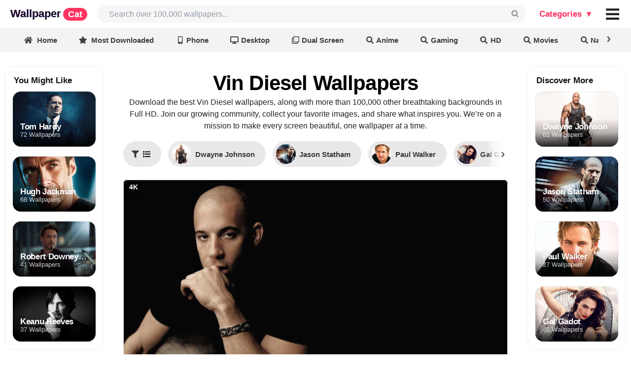

--- FILE ---
content_type: text/html; charset=UTF-8
request_url: https://wallpapercat.com/vin-diesel-wallpapers
body_size: 51989
content:
<!DOCTYPE html>
<html lang="en">
<head>
    <meta charset="utf-8">
    <meta name="viewport" content="width=device-width, initial-scale=1.0, minimal-ui, maximum-scale=1.0">

    <link rel="canonical" hreflang="en" href="https://wallpapercat.com/vin-diesel-wallpapers">
    
    
    <title>Vin Diesel Wallpapers (59 images) - WallpaperCat</title>
    <meta name="description" content="Download the best 59 Vin Diesel Wallpapers, along with 100,000+ other breathtaking backgrounds, all available in ✓ 4K and ✓ Full HD on WallpaperCat.">
            <style>.main_menu{position:fixed;top:0;left:0;right:auto;bottom:auto;z-index:3001;margin:0;width:100%;display:grid;grid-template-columns:minmax(auto,2200px);justify-content:center;background:#fff}.main_menu .w{display:grid;grid-template-columns:max-content auto max-content max-content;padding-top:10px;padding-bottom:10px}.main_menu .w>div{margin:0;display:grid;align-content:center;align-items:baseline;grid-auto-flow:column}.main_menu .w>.place{min-width:8px}.main_menu a.logo{font-family:Arial;letter-spacing:0;font-weight:700;font-style:normal;font-size:22px;line-height:1;padding-left:21px;animation:bganimate 3s linear infinite alternate-reverse;animation-play-state:paused;background:linear-gradient(135deg,#fa00ff,#00e0ff 50%,#fa00ff);-webkit-background-clip:text;background-clip:text;background-size:500%}.main_menu a.logo:hover{animation-play-state:unset;color:#0000!important}.main_menu a.logo .custom{font-family:Helvetica,"Helvetica Neue",Arial,Helvetica,sans-serif;letter-spacing:0;font-size:18px;color:#fff;background-color:#ff3562;padding:3px 10px;border-radius:30px;margin-left:4px}.main_menu .user_likes>.button{background:transparent;font-size:16px;color:rgba(0,0,0,.87)}.main_menu .user_likes>.button:hover,.main_menu i#collection_popup:hover,.main_menu i#collection_popup_2:hover{background:#F1F1F1;border-radius:8px}.main_menu .user_likes>.button i.icon{margin:0}@keyframes bganimate{0%{background-position:100% 0}100%{background-position:12% 100%}}.main_menu .search{padding-right:13px;padding-left:20px}.main_menu .bar{font-size:20px;padding-right:11px;grid-auto-flow:column;align-content:center}@charset "UTF-8";*,:after,:before{box-sizing:inherit}html{box-sizing:border-box;scroll-padding-top:10vw}input[type=text],input[type=email],input[type=search],input[type=password]{-webkit-appearance:none;-moz-appearance:none}::-webkit-selection{background-color:#cce2ff;color:rgba(0,0,0,.87)}input::-webkit-selection{background-color:hsla(0,0%,39.2%,.4);color:rgba(0,0,0,.87)}html{overflow:auto;height:auto!important}html,body{background-color:#fff;height:auto;min-height:100%!important;margin:0;padding:0}.pusher{padding-top:57px}.ui.button{cursor:pointer;display:inline-block;min-height:1em;outline:0;border:none;vertical-align:baseline;background:#e0e1e2;color:rgba(0,0,0,.6);margin:0 .25em 0 0;padding:.78571429em 1.5em;text-transform:none;text-shadow:none;font-weight:700;line-height:1em;font-style:normal;text-align:center;text-decoration:none;border-radius:.28571429rem;-webkit-user-select:none;-moz-user-select:none;-ms-user-select:none;user-select:none;-webkit-transition:opacity .1s ease,background-color .1s ease,color .1s ease,box-shadow .1s ease,background .1s ease;transition:opacity .1s ease,background-color .1s ease,color .1s ease,box-shadow .1s ease,background .1s ease;will-change:inherit;-webkit-tap-highlight-color:transparent}.ui.button{box-shadow:inset 0 0 0 1px transparent,inset 0 0 0 0 rgba(34,36,38,.15)}.ui.button>.icon:not(.button){height:.85714286em;opacity:.8;margin:0 .42857143em 0 -.21428571em;-webkit-transition:opacity .1s ease;transition:opacity .1s ease;vertical-align:unset;color:unset}.ui[class*="right floated"].button{float:right;margin-right:0;margin-left:.25em}.ui.button{font-size:1rem}.ui.big.button{font-size:1.28571429rem}.ui.icon.button{padding:.78571429em}.ui.icon.button>.icon{opacity:.9;margin:0!important;vertical-align:top}.ui.basic.button{background:0 0!important;color:rgba(0,0,0,.6)!important;font-weight:400;border-radius:.28571429rem;text-transform:none;text-shadow:none!important;box-shadow:inset 0 0 0 1px rgba(34,36,38,.15)}.ui.blue.button{background-color:#2185d0;color:#fff;text-shadow:none;background-image:none}.ui.blue.button{box-shadow:inset 0 0 0 0 rgba(34,36,38,.15)}@font-face{font-display:swap;src:url(/fonts/icons.eot?a0369ea57eb6d3843d6474c035111f29);src:url(/fonts/icons.eot?a0369ea57eb6d3843d6474c035111f29?#iefix) format("embedded-opentype"),url(/fonts/icons.woff2?b15db15f746f29ffa02638cb455b8ec0) format("woff2"),url(/fonts/icons.woff?bea989e82b07e9687c26fc58a4805021) format("woff"),url(/fonts/icons.ttf?1ab236ed440ee51810c56bd16628aef0) format("truetype"),url(/fonts/icons.svg?ec763292e583294612f124c0b0def500#icons) format("svg");font-style:normal;font-weight:400;font-variant:normal;text-decoration:inherit;text-transform:none}i.icon{display:inline-block;opacity:1;margin:0 .25rem 0 0;width:1.18em;height:1em;font-style:normal;font-family:'Icons';font-weight:400;text-decoration:inherit;text-align:center;speak:none;-moz-osx-font-smoothing:grayscale;-webkit-font-smoothing:antialiased;-webkit-backface-visibility:hidden;backface-visibility:hidden}i.icon:before{background:0 0!important}i.icon{font-size:1em}i.icon.angle.up:before{content:"\F106"}i.icon.heart:before{content:"\F004"}i.icon.search:before{content:"\F002"}i.icon.share:before{content:"\F064"}i.icon.share.square:before{content:"\F14D"}i.icon.square:before{content:"\F0C8"}@font-face{font-display:swap;src:url(/fonts/outline-icons.eot?261d666b0147c6c5cda07265f98b8f8c);src:url(/fonts/outline-icons.eot?261d666b0147c6c5cda07265f98b8f8c?#iefix) format("embedded-opentype"),url(/fonts/outline-icons.woff2?c20b5b7362d8d7bb7eddf94344ace33e) format("woff2"),url(/fonts/outline-icons.woff?f89ea91ecd1ca2db7e09baa2c4b156d1) format("woff"),url(/fonts/outline-icons.ttf?db78b9359171f24936b16d84f63af378) format("truetype"),url(/fonts/outline-icons.svg?89ffa3aba80d30ee0a9371b25c968bbb#icons) format("svg");font-style:normal;font-weight:400;font-variant:normal;text-decoration:inherit;text-transform:none}i.icon.heart.outline:before{content:"\F004"}i.icon.share.square.outline:before{content:"\F14D"}i.icon.square.outline:before{content:"\F0C8"}.ui.input{position:relative;font-weight:400;font-style:normal;display:-ms-inline-flexbox;display:-webkit-inline-box;display:-webkit-inline-flex;display:inline-flex;color:rgba(0,0,0,.87)}.ui.input>input{margin:0;max-width:100%;-ms-flex:1 0 auto;-webkit-box-flex:1;-webkit-flex:1 0 auto;flex:1 0 auto;outline:0;-webkit-tap-highlight-color:rgba(255,255,255,0);text-align:left;line-height:1.21428571em;font-size:inherit;padding:.67857143em 1em;background:#fff;border:1px solid rgba(34,36,38,.15);color:rgba(0,0,0,.87);border-radius:.28571429rem;-webkit-transition:box-shadow .1s ease,border-color .1s ease;transition:box-shadow .1s ease,border-color .1s ease;box-shadow:none}.ui.input>input::-webkit-input-placeholder{color:rgba(0,26,52,.4)}.ui.input>input::-moz-placeholder{color:rgba(0,26,52,.4)}.ui.input>input:-ms-input-placeholder{color:rgba(0,26,52,.4)}.ui.icon.input>input{padding-right:2.67142857em!important}.ui.input{font-size:1em}.ui.list{list-style-type:none;margin:1em 0;padding:0}.ui.list:first-child{margin-top:0;padding-top:0}.ui.list:last-child{margin-bottom:0;padding-bottom:0}.ui.list>.item{display:list-item;table-layout:fixed;list-style-type:none;list-style-position:outside;padding:.21428571em 0;line-height:1.14285714em}.ui.list>.item:after{content:"";display:block;height:0;clear:both;visibility:hidden}.ui.list>.item:first-child{padding-top:0}.ui.list>.item:last-child{padding-bottom:0}.ui.list>.item>i.icon{display:table-cell;margin:0;padding-top:0;padding-right:.28571429em;vertical-align:top;-webkit-transition:color .1s ease;transition:color .1s ease}.ui.list>.item>.content{line-height:1.14285714em}.ui.list>.item>.icon+.content{display:table-cell;width:100%;padding:0 0 0 .5em;vertical-align:top}.ui.list>.item a{cursor:pointer}.ui.list>a.item{cursor:pointer;color:#005bff}.ui.menu .ui.list>.item{display:list-item;table-layout:fixed;background-color:rgba(0,0,0,0);list-style-type:none;list-style-position:outside;padding:.21428571em 0;line-height:1.14285714em}.ui.menu .ui.list>.item:before{border:none;background:0 0}.ui.link.list .item,.ui.link.list .item a:not(.ui),.ui.link.list a.item{color:rgba(0,0,0,.4);-webkit-transition:color .1s ease;transition:color .1s ease}.ui.list{font-size:1em}.ui.menu{display:-ms-flexbox;display:-webkit-box;display:-webkit-flex;display:flex;margin:1rem 0;background:#fff;font-weight:400;border:1px solid rgba(34,36,38,.15);box-shadow:0 0;border-radius:.28571429rem;min-height:2.85714286em}.ui.menu:after{content:"";display:block;height:0;clear:both;visibility:hidden}.ui.menu:first-child{margin-top:0}.ui.menu .menu{margin:0}.ui.menu .item{position:relative;vertical-align:middle;line-height:1;text-decoration:none;-webkit-tap-highlight-color:transparent;-ms-flex:0 0 auto;-webkit-box-flex:0;-webkit-flex:0 0 auto;flex:0 0 auto;-webkit-user-select:none;-moz-user-select:none;-ms-user-select:none;user-select:none;background:0 0;padding:.92857143em 1.14285714em;text-transform:none;color:rgba(0,0,0,.87);font-weight:400;-webkit-transition:background .1s ease,box-shadow .1s ease,color .1s ease;transition:background .1s ease,box-shadow .1s ease,color .1s ease}.ui.menu>.item:first-child{border-radius:.28571429rem 0 0 .28571429rem}.ui.menu .item:before{position:absolute;content:"";top:0;right:0;height:100%;width:1px;background:rgba(34,36,38,.1)}.ui.menu .item>i.icon{opacity:.9;float:none;margin:0 .35714286em 0 0}.ui.menu .header.item,.ui.vertical.menu .header.item{margin:0;background:0 0;text-transform:none;font-weight:400}.ui.vertical.menu .item>.header:not(.ui){margin:0 0 .5em;font-size:1em;font-weight:700}.ui.menu .list .item:before{background:0 0!important}.ui.vertical.sidebar.menu>.item:first-child:before{display:block!important}.ui.vertical.sidebar.menu>.item:before{top:auto;bottom:0}.ui.vertical.menu{display:block;-ms-flex-direction:column;-webkit-box-orient:vertical;-webkit-box-direction:normal;-webkit-flex-direction:column;flex-direction:column;background:#fff;box-shadow:0 0}.ui.vertical.menu .item{display:block;background:0 0;border-top:none;border-right:none}.ui.vertical.menu>.item:first-child{border-radius:.28571429rem .28571429rem 0 0}.ui.vertical.menu>.item:last-child{border-radius:0 0 .28571429rem .28571429rem}.ui.vertical.menu .item>i.icon{width:1.18em;float:left;margin:0 6px 0 -4px}.ui.vertical.menu .item:before{position:absolute;content:"";top:0;left:0;width:100%;height:1px;background:rgba(34,36,38,.1)}.ui.vertical.menu .item:first-child:before{display:none!important}.ui.vertical.menu .item>.menu{margin:.5em -1.14285714em 0}.ui.vertical.menu .menu .item{background:0 0;padding:.5em 1.33333333em;font-size:.85714286em;color:rgba(0,0,0,.5)}.ui.vertical.menu .menu .item:before{display:none}.ui.inverted.menu{border:0 solid transparent;background:#1b1c1d;box-shadow:none}.ui.inverted.menu .item{background:0 0;color:hsla(0,0%,100%,.9)}.ui.inverted.menu .item:before,.ui.vertical.inverted.menu .item:before{background:hsla(0,0%,100%,.08)}.ui.vertical.inverted.menu .menu .item,.ui.vertical.inverted.menu .menu .item a:not(.ui){color:hsla(0,0%,100%,.5)}.ui.inverted.menu .header.item{margin:0;background:0 0;box-shadow:none}.ui.menu{font-size:1rem}.ui.vertical.menu{width:15rem}.ui.sidebar{position:fixed;top:0;left:0;-webkit-transition:none;transition:none;will-change:transform;-webkit-transform:translateZ(0);transform:translateZ(0);visibility:hidden;-webkit-overflow-scrolling:touch;height:100%!important;max-height:100%;border-radius:0!important;margin:0!important;overflow-y:auto!important;z-index:102}.ui.sidebar,.ui.sidebar>*{-webkit-backface-visibility:hidden;backface-visibility:hidden}.ui.right.sidebar{right:0!important;left:auto!important;-webkit-transform:translate3d(100%,0,0);transform:translate3d(100%,0,0)}.ui.sidebar.menu .item{border-radius:0!important}.ui.right.sidebar{width:268px}.ui.menu{font-size:1rem}.ui.vertical.menu{width:15rem}.accordion a{color:#005bff}img{text-indent:100%;white-space:nowrap;overflow:hidden;background-color:transparent}.search input#search_input{background-color:#F6F6F6;color:rgba(0,0,0,.87);border:0;font-family:Inter,sans-serif;font-size:16px;border-radius:2em;padding-left:1.5em}p{font-size:17px}.color_white{color:#fff!important}.color_black{color:rgba(0,0,0,.87)!important}.flexbox{display:-webkit-box;display:-webkit-flex;display:-ms-flexbox;display:flex;width:100%}.flexbox.column{-webkit-flex-direction:column;-webkit-box-orient:vertical;-webkit-box-direction:normal;-ms-flex-direction:column;flex-direction:column}.flexbox.align-items-center{align-items:center}.flexbox.content-center{justify-content:center}.link.list.popular_searches{margin:0}.link.list.popular_searches .item{padding:0}.link.list.popular_searches .item a.item{font-size:13px;padding:0}.link.list.popular_searches .item>i.icon{float:left;margin:0}.image_cap{left:0;width:150px}.image_cap{text-align:left;position:absolute;background-color:rgba(0,0,0,.5)!important;padding:8px;bottom:0;line-height:1;white-space:nowrap;overflow:hidden;text-overflow:ellipsis;color:#f5f5f5}.download_button{margin-right:0!important;font-weight:600!important}.ui.blue.button{background-color:#005bff!important;color:#fff!important}.link.list a.item.category_sidebar{font-size:16px!important;padding-left:18px!important}.link.list a.item.category_sidebar.v2{font-size:12px!important;padding-left:18px!important}.accordion .title{cursor:pointer}.accordion .menu{display:none}.ui.icon.button>.icon{opacity:1;margin:0!important;vertical-align:top}body{color:rgba(0,0,0,.87);line-height:1.5;font-size:14px}img{text-indent:100%;white-space:nowrap;overflow:hidden}.color_white{color:#fff!important}.color_black{color:rgba(0,0,0,.87)!important}.flexbox{display:-webkit-box;display:-webkit-flex;display:-ms-flexbox;display:flex;width:100%}.flexbox.column{-webkit-flex-direction:column;-webkit-box-orient:vertical;-webkit-box-direction:normal;-ms-flex-direction:column;flex-direction:column}.plhldr,img:not(.noplhldr){position:static;overflow:hidden;-webkit-animation:placeholderShimmer 2s linear;animation:placeholderShimmer 2s linear;-webkit-animation-iteration-count:infinite;animation-iteration-count:infinite;background-color:#FFF;background-image:-webkit-gradient(linear,left top,right top,color-stop(0,rgba(0,0,0,.08)),color-stop(15%,rgba(0,0,0,.15)),color-stop(30%,rgba(0,0,0,.08)));background-image:-webkit-linear-gradient(left,rgba(0,0,0,.08) 0,rgba(0,0,0,.15) 15%,rgba(0,0,0,.08) 30%);background-image:linear-gradient(to right,rgba(0,0,0,.08) 0,rgba(0,0,0,.15) 15%,rgba(0,0,0,.08) 30%);background-size:1200px 100%;max-width:30rem}@-webkit-keyframes placeholderShimmer{0%{background-position:-1200px 0}100%{background-position:1200px 0}}@keyframes placeholderShimmer{0%{background-position:-1200px 0}100%{background-position:1200px 0}}.image_cap{left:0;width:150px}.image_cap{text-align:left;position:absolute;background-color:rgba(0,0,0,.5)!important;padding:8px;bottom:0;line-height:1;white-space:nowrap;overflow:hidden;text-overflow:ellipsis;color:#f5f5f5}.download_button{margin-right:0!important}.blue.button{background-color:#157efb!important;color:beige!important}.link.list a.item.category_sidebar{font-size:16px!important;padding-left:18px!important}.link.list a.item.category_sidebar.v2{font-size:12px!important;padding-left:18px!important}.accordion .title{cursor:pointer}.accordion .menu{display:none}h1{color:#000;font-weight:100}h1{font-size:42px;margin:0}.h3_like_size{font-size:17px!important}.ui.icon.button>.icon{opacity:1;margin:0!important;vertical-align:top}body{margin:0;font-family:Inter,sans-serif;line-height:1.5;font-size:14px;color:rgba(0,0,0,.87)}a{text-decoration:none;color:#005bff}h1,h2,h3,h4,h5,._h2,.h,.logo{font-family:Inter,sans-serif;font-weight:700;letter-spacing:-.02em}h1{font-size:42px;font-family:Inter,sans-serif}.h3_like_size{font-size:16px!important}._h2{font-size:26px}._h2._size3{font-size:30px}.min.__cover_wrapp{margin:0 10px 0 0;display:inline-block;position:relative;box-shadow:0 0 0 2px white,0 0 0 4px #005bff;background-color:slategrey;border-radius:500rem;width:24px;height:24px}.min.__cover_wrapp .__cover_inn{position:absolute;top:0;right:0;bottom:0;left:0;overflow:hidden;border-radius:inherit;background-size:cover;background-position:center center;display:flex;flex-wrap:nowrap;align-content:center;justify-content:center;align-items:center;background-color:whitesmoke}.min.__cover_wrapp .__cover_inn a{display:contents}.min.__cover_wrapp .__cover_inn .icon{margin:0}.min.__cover_wrapp .__cover_inn img{object-fit:cover;width:100%;height:100%}.min.__cover_wrapp .__cover_inn img:hover{cursor:pointer}.categories_menu_web.ui.popup:before{background:#fff;box-shadow:-1px -1px 0 0 #e1e1e1!important}.categories_menu_web.ui.popup{background:#fff;border-radius:.58571429rem;padding:10px 10px;border:none;display:none}.categories_menu_web.ui.popup>div{display:grid;grid-auto-flow:column;grid-column-gap:20px}.categories_menu_web.ui.popup>div.top_col{border-bottom:solid #0000000f 1px;padding-bottom:10px;margin-bottom:20px}.categories_menu_web.ui.popup>div.top_col .list a.item{font-weight:700;color:#000}.categories_menu_web.ui.popup .list a.item{font-size:17px;line-height:1;color:#555;text-align:left;padding:6px 10px 4px;border-radius:.2rem;white-space:nowrap;font-weight:400}.categories_menu_web.ui.popup .list a.item:hover{background-color:#F1F1F1}.categories_menu_web.ui.popup .ui.grid>.column:not(.row){padding:10px 10px}.categories_menu_web.plus.ui.popup:before{background:#fff;box-shadow:-1px -1px 0 0 #e1e1e1!important}.categories_menu_web.plus.ui.popup{background:#fff;border-radius:16px;padding:20px 20px;border:none;display:none}.categories_menu_web.plus.ui.popup .main_cols{display:grid;grid-auto-flow:column;grid-column-gap:20px}.categories_menu_web.plus.ui.popup .main_cols>.col:not(:first-child){padding-left:20px}.categories_menu_web.plus.ui.popup .main_cols>.col{display:flex;flex-direction:column}.categories_menu_web.plus.ui.popup .main_cols>.col>div.top_col{border-bottom:solid #0000000f 1px;padding-bottom:10px;margin-bottom:20px}.categories_menu_web.plus.ui.popup .main_cols>.col>div{display:grid;grid-auto-flow:column;grid-column-gap:20px}.categories_menu_web.plus.ui.popup .main_cols>.col>div.top_col .list a.item{font-weight:700;color:#000}.categories_menu_web.plus.ui.popup .main_cols>.col>div.top_col .list .item{font-weight:700;color:#ff3562;padding:6px 10px 4px;line-height:1;white-space:nowrap;font-size:18px;display:flex}.categories_menu_web.plus.ui.popup .top_col .list .item .icon{margin-right:4px}.categories_menu_web.plus.ui.popup .list .item .icon{margin-right:0;padding-left:0;display:inline-block;min-width:10px}.categories_menu_web.plus.ui.popup .list a.item{font-size:17px;line-height:1;color:#555;text-align:left;padding:8px 10px 5px;border-radius:.2rem;white-space:nowrap;font-weight:400;overflow:hidden;white-space:nowrap;text-overflow:ellipsis;max-width:167px}.categories_menu_web.plus.ui.popup .list.featured a.item{max-width:240px;padding:8px 10px 5px}.categories_menu_web.plus.ui.popup .list.featured a.item .icon{margin-right:10px;color:#ff3562}.categories_menu_web.plus.ui.popup .list a.item:hover{background-color:#F1F1F1;border-radius:16px}.categories_menu_web.plus.ui.popup .ui.grid>.column:not(.row){padding:10px 10px}.main_menu .default_link{display:block;font-weight:700;color:#111;line-height:1;margin-right:2px;cursor:pointer;font-size:17px;font-style:normal;padding:.5833em .833em}.main_menu .default_link.plus{color:#ff3562}.main_menu .input{height:36px;font-size:14px}.main_menu .icon.input>i.custom_icon{position:absolute}.main_menu .input>input{width:0px!important;display:flex}.ui.label:first-child,button.label:first-child{margin-left:0}.ui.label{display:inline-flex;justify-content:center;align-content:center;align-items:center;margin:0 7px;line-height:1;vertical-align:baseline;background-color:#E8E8E8;background-image:none;padding:.5833em .833em;color:rgba(0,0,0,.6);text-transform:none;font-weight:700;border:0 solid transparent;border-radius:.28571429rem;transition:background .1s ease}.toolbar-wrapper{position:fixed;top:54px;left:0;right:0;z-index:3000}.toolbar-wrapper{opacity:1;transition:opacity 150ms ease-in-out}.toolbar-wrapper.slowhide{opacity:0}.toolbar-wrapper .toolbar-view{display:grid;grid-template-columns:1fr;overflow-x:scroll;overflow-y:hidden;scrollbar-width:none;-ms-overflow-style:none;white-space:nowrap;justify-items:center;align-items:center;box-shadow:0 0 4px 0 rgba(0,0,0,.15);position:relative;-webkit-backdrop-filter:saturate(180%) blur(20px);backdrop-filter:saturate(180%) blur(20px);background-color:rgba(235,235,235,.6)}.toolbar-wrapper .toolbar_filters_wrapper{font-size:16px}.toolbar-wrapper .toolbar_related_wrapper,.toolbar-wrapper .toolbar_filters_wrapper{display:inline-flex;align-items:baseline}.toolbar-wrapper .text{display:flex}.toolbar-wrapper .text{display:flex}.toolbar-wrapper .ui.label .spot{font-size:13px;padding:3px 8px;border-radius:30px;box-shadow:inset 0 0 0 1px rgba(0,0,0,.07)}.toolbar-wrapper .ui.label.active .spot{box-shadow:none;padding:2px;color:#bbb}.toolbar-wrapper a.label,.toolbar-wrapper button.label{font-size:.81em;margin-top:13px;margin-bottom:10px;margin-left:7px;margin-right:7px;border-radius:1em;padding:.5em 1em;background-color:rgba(0,0,0,0);color:rgba(0,0,0,.75)}.toolbar-wrapper a.ui.label:last-child,.toolbar-wrapper button.ui.label:last-child{margin-right:0em}.toolbar-wrapper .label.related_buttons{height:3.4em;width:10em;padding:0 10px;background-position:center center;color:#fff;background-size:cover;text-shadow:1px 1px 2px rgba(0,0,0,.5);border-radius:10px;box-shadow:0 0 0 0 white,0 0 0 0 #6091e4}.toolbar-wrapper .label_text{white-space:nowrap;overflow:visible;text-overflow:ellipsis}.toolbar-wrapper .label.left_divider{margin-left:20px}.toolbar-wrapper .divider_vert{width:1px;height:22px;align-self:center;display:block;border-right:1px solid rgba(0,0,0,.16);margin-right:15px}.toolbar-wrapper a.label:hover,.toolbar-wrapper button.label:hover{cursor:pointer;background:#dcdbdb}.toolbar-wrapper a.label.active,.toolbar-wrapper button.label.active{background-color:#222!important;color:white!important}.ui.active.label.active:before{background-color:transparent}.toolbar-wrapper .filters_header{font-size:12px;align-self:center;font-weight:600;margin-right:7px;white-space:nowrap}.toolbar-wrapper .toobar_related_count{margin-left:1em;font-size:.8em}.ui.label .label_text{white-space:nowrap}.ui.label>img{margin-right:5px}i.custom_icon{width:100%;cursor:pointer;position:relative;display:inline-block;font-family:monospace!important;font-style:normal;line-height:1;text-align:center;font-size:1em;top:0;right:0;margin:0;height:100%;width:2.67142857em;opacity:.5;transition:opacity .3s ease}i.custom_icon.black{opacity:1}i.custom_icon:hover{opacity:1!important}input{font-size:inherit;font-family:inherit}.main_menu i.isearch_icon::after{transform:rotate(270deg);content:'⌕';font-style:normal;font-size:34px;right:10px;position:absolute;text-align:center;top:50%;margin-top:-.5em}i.arrow_up_icon{position:relative}i.arrow_up_icon::after{transform:rotate(0deg);content:'↑';font-style:normal;font-size:17px;left:21px;position:absolute;text-align:center;bottom:-4px}.main_menu i.bars_icon::after{transform:rotate(0deg);content:'≡';font-style:normal;font-size:52px;left:0;position:absolute;text-align:center;top:50%;width:100%;margin-top:-.53em}.show_after_load{display:none}.color_gray{color:#888}.collection_thumb_vertical .border{position:absolute;top:0;left:0;right:0;bottom:0;box-shadow:inset 0 0 0 1px rgba(0,0,0,.07);border-radius:12px}.collection_thumb_vertical ._thumb{position:relative;border-radius:12px;overflow:hidden}.collection_thumb_vertical ._thumb .cap_shadow{position:absolute;width:100%;height:100%;border-radius:12px;background:-webkit-linear-gradient(rgba(0,0,0,0),rgba(0,0,0,0),rgba(0,0,0,0),rgba(0,0,0,.25),rgba(0,0,0,.85));background:linear-gradient(rgba(0,0,0,0),rgba(0,0,0,0),rgba(0,0,0,0),rgba(0,0,0,.25),rgba(0,0,0,.85))}.collection_thumb_vertical ._thumb .cap_shadow .caption{display:grid;position:absolute;padding:0 15px 15px;background-size:cover;background-repeat:no-repeat;width:100%;height:40%;bottom:0;overflow:hidden;white-space:nowrap;text-overflow:ellipsis;text-align:left;-webkit-align-content:end;-ms-flex-line-pack:end;align-content:end;-webkit-box-align:end;-webkit-align-items:end;-ms-flex-align:end;align-items:end;border-radius:inherit}.collection_thumb_vertical ._thumb .cap_shadow .caption .flex_item{overflow:hidden;white-space:nowrap;text-overflow:ellipsis;margin-bottom:-3px}.collection_thumb_vertical ._thumb .cap_shadow .caption .t{font-size:12px;text-shadow:0 1px 1px rgba(0,0,0,.15);opacity:.8}.collection_thumb_vertical ._thumb .cap_shadow .caption .h{font-size:20px;font-weight:700;line-height:1;display:inline;text-shadow:0 1px 1px rgba(0,0,0,.1);white-space:nowrap}.collection_thumb_vertical .like_icon{color:#fff;vertical-align:middle;position:relative;bottom:1px}.collection_thumb_vertical .like_icon.pad{padding-left:4px}.collection_thumb_vertical .like_icon i{margin:0}.collection_thumb_vertical .h{font-weight:700;line-height:1;display:inline}.collection_thumb_vertical img{display:-webkit-box;display:-webkit-flex;display:-ms-flexbox;display:flex;object-fit:cover;aspect-ratio:1/2;width:100%;height:auto}.collection_thumb_vertical .image_cap_right{bottom:0;right:0;position:absolute;border-radius:0 0 12px 0;height:30px}.collection_thumb_vertical .image_cap_left_bottom{border-radius:0 0 0 12px;height:30px;white-space:nowrap;width:85px;text-overflow:clip}.collection_thumb_vertical .image_cap_left_top{top:8px;left:8px;position:absolute;display:-webkit-box;display:-webkit-flex;display:-ms-flexbox;display:flex;-webkit-box-orient:vertical;-webkit-box-direction:normal;-webkit-flex-direction:column;-ms-flex-direction:column;flex-direction:column;-webkit-align-content:flex-start;-ms-flex-line-pack:start;align-content:flex-start;-webkit-box-pack:start;-webkit-justify-content:flex-start;-ms-flex-pack:start;justify-content:flex-start;-webkit-box-align:start;-webkit-align-items:flex-start;-ms-flex-align:start;align-items:flex-start}.collection_thumb_vertical .image_cap_left_top .cap_bage{padding:4px 8px;border-radius:9px;margin-bottom:4px;margin-right:8px;font-size:.93em;box-shadow:inset 0 0 4px 0 rgba(0,0,0,.0784313725)}.collection_thumb_vertical .cap_bage._best{background-color:rgba(249,249,249,.5);font-weight:700}.collection_thumb_vertical .cap_bage._4k{background-color:rgba(0,0,0,.2);box-shadow:inset 0 0 0 1px rgb(0 0 0 / 7%);font-weight:700}.collection_thumb_vertical ._info{margin-top:.4em;display:-webkit-box;display:-webkit-flex;display:-ms-flexbox;display:flex;-webkit-box-orient:horizontal;-webkit-box-direction:normal;-webkit-flex-direction:row;-ms-flex-direction:row;flex-direction:row;-webkit-flex-wrap:nowrap;-ms-flex-wrap:nowrap;flex-wrap:nowrap;-webkit-box-align:baseline;-webkit-align-items:baseline;-ms-flex-align:baseline;align-items:baseline;-webkit-box-pack:center;-webkit-justify-content:center;-ms-flex-pack:center;justify-content:center}.collection_thumb_vertical ._info>.__info_collection{overflow:hidden;white-space:nowrap;text-overflow:ellipsis;font-size:.93em}.collection_thumb_vertical ._info>.__info_collection>a,.collection_thumb_vertical ._info>.__info_collection span{color:rgba(0,0,0,.87);font-family:system-ui,serif;font-weight:700;letter-spacing:-.02em;overflow:hidden;white-space:nowrap;text-overflow:ellipsis}.collection_thumb_vertical ._info>.__info_collection>a:after{content:"\203A";display:inline;margin-left:4px}.collection_thumb_vertical ._info>.__info_resolution{margin-right:5px;font-size:.9em;color:#808a9d}.collection_thumb_vertical ._info .button{font-size:14px;border-radius:10px}.collection_thumb_vertical ._info ._info__left_buttons{width:100%}.collection_thumb_vertical ._info ._info__left_buttons .button{margin:0 .35em 0 0;box-shadow:0 0 8px 0 rgba(0,0,0,.13)}.collection_thumb_vertical ._info ._info__left_buttons .button.basic_main{background:white!important;color:rgb(0,0,0)!important;text-shadow:none!important}.collection_thumb_vertical ._info ._info__right_buttons{-webkit-flex-shrink:0;-ms-flex-negative:0;flex-shrink:0;text-align:end;-webkit-align-self:center;-ms-flex-item-align:center;align-self:center}.collection_thumb_vertical ._info ._info__right_buttons .button{box-shadow:0 0 8px 0 rgba(0,0,0,.13)}.collection_thumb_vertical ._info ._info__right_buttons .button.basic_main{background:white!important;color:rgb(0,0,0)!important;text-shadow:none!important}.collection_thumb_vertical ._info_v3{margin-top:.4em}.collection_thumb_vertical ._info_v3 .button{font-size:14px;border-radius:10px}.collection_thumb_vertical ._info_v3 ._info__left_buttons{width:100%}.collection_thumb_vertical ._info_v3 ._info__left_buttons .button{margin:0 .35em 0 0;box-shadow:0 0 8px 0 rgba(0,0,0,.13)}.collection_thumb_vertical ._info_v3 ._info__left_buttons .button.basic_main{background:white!important;color:rgb(0,0,0)!important;text-shadow:none!important}.collection_thumb_vertical ._info_v3 ._info__right_buttons{-webkit-flex-shrink:0;-ms-flex-negative:0;flex-shrink:0;text-align:end;-webkit-align-self:center;-ms-flex-item-align:center;align-self:center}.collection_thumb_vertical ._info_v3 ._info__right_buttons .button{box-shadow:0 0 8px 0 rgba(0,0,0,.13)}.collection_thumb_vertical ._info_v3 ._info__right_buttons .button.basic_main{background:white!important;color:rgb(0,0,0)!important;text-shadow:none!important}.collection_thumb_vertical ._info_v3>.__info_collection{overflow:hidden;white-space:nowrap;text-overflow:ellipsis}.collection_thumb_vertical ._info_v3>.__info_collection .__title,.collection_thumb_vertical ._info_v3>.__info_collection>a,.collection_thumb_vertical ._info_v3>.__info_collection span{color:rgba(0,0,0,.87);font-family:system-ui,serif;font-weight:700;letter-spacing:-.02em;overflow:hidden;white-space:nowrap;text-overflow:ellipsis}.collection_thumb_vertical ._info_v3>.__info_collection .__title:after,.collection_thumb_vertical ._info_v3>.__info_collection a:after{content:"\203A";display:inline;margin-left:4px}.collection_thumb_vertical ._info_v3>.__info_collection .count{margin-left:5px;font-weight:400;font-size:12px;line-height:1.1;position:relative;top:1px}.collection_thumb_vertical ._info_v3>.__info_resolution{font-size:.9em;color:#808a9d}.collection_thumb_horizontal .border{position:absolute;top:0;left:0;right:0;bottom:0;box-shadow:inset 0 0 0 1px rgba(0,0,0,.07);border-radius:16px}.collection_thumb_horizontal .cap{padding:9px 10px 7px;position:absolute;background-color:rgba(0,0,0,.06);width:100%;height:100%;border-radius:16px}.collection_thumb_horizontal .cap .flex_item{-webkit-align-self:stretch;-ms-flex-item-align:stretch;align-self:stretch;display:-webkit-box;display:-webkit-flex;display:-ms-flexbox;display:flex;padding-bottom:5px}.collection_thumb_horizontal .cap ._title{background-color:rgba(0,0,0,.45);font-weight:700;overflow:hidden;white-space:nowrap;text-overflow:ellipsis;font-size:1em;line-height:1.2;display:block;padding:2px 7px;border-radius:7px}.collection_thumb_horizontal .like_icon{color:#fff;vertical-align:middle;position:relative;bottom:1px}.collection_thumb_horizontal .like_icon.pad{padding-left:4px}.collection_thumb_horizontal .like_icon i{margin:0}.collection_thumb_horizontal .h{font-weight:700;line-height:1;display:inline}.collection_thumb_horizontal img{display:-webkit-box;display:-webkit-flex;display:-ms-flexbox;display:flex;object-fit:cover;aspect-ratio:3/2;width:100%;height:auto;border-radius:16px}.collection_thumb_horizontal .image_cap_right{bottom:0;right:0;position:absolute;border-radius:0 0 12px 0;height:30px}.collection_thumb_horizontal .image_cap_left_bottom{border-radius:0 0 0 12px;height:30px;white-space:nowrap;width:85px;text-overflow:clip}.collection_thumb_horizontal .image_cap_left_top{top:8px;left:8px;position:absolute;display:-webkit-box;display:-webkit-flex;display:-ms-flexbox;display:flex;-webkit-box-orient:vertical;-webkit-box-direction:normal;-webkit-flex-direction:column;-ms-flex-direction:column;flex-direction:column;-webkit-align-content:flex-start;-ms-flex-line-pack:start;align-content:flex-start;-webkit-box-pack:start;-webkit-justify-content:flex-start;-ms-flex-pack:start;justify-content:flex-start;-webkit-box-align:start;-webkit-align-items:flex-start;-ms-flex-align:start;align-items:flex-start}.collection_thumb_horizontal .image_cap_left_top .cap_bage{padding:4px 8px;border-radius:9px;margin-bottom:4px;margin-right:8px;font-size:.93em}.collection_thumb_horizontal .cap_bage._4k{background-color:rgba(0,0,0,.2);box-shadow:inset 0 0 0 1px rgb(0 0 0 / 7%);font-weight:700}.collection_thumb_horizontal .cap_bage._best{background-color:rgba(249,249,249,.5);font-weight:700}.collection_thumb_horizontal ._thumb{position:relative;border-radius:12px;overflow:hidden}.collection_thumb_horizontal ._thumb .cap_shadow{position:absolute;width:100%;height:100%;border-radius:16px;background:-webkit-linear-gradient(rgba(0,0,0,0),rgba(0,0,0,0),rgba(0,0,0,0),rgba(0,0,0,.25),rgba(0,0,0,.85));background:linear-gradient(rgba(0,0,0,0),rgba(0,0,0,0),rgba(0,0,0,0),rgba(0,0,0,.25),rgba(0,0,0,.85));box-shadow:inset 0 0 0 1px rgba(0,0,0,.07)}.collection_thumb_horizontal ._thumb .cap_shadow .caption{display:grid;position:absolute;padding:0 15px 15px;background-size:cover;background-repeat:no-repeat;width:100%;height:40%;bottom:0;overflow:hidden;white-space:nowrap;text-overflow:ellipsis;text-align:left;-webkit-align-content:end;-ms-flex-line-pack:end;align-content:end;-webkit-box-align:end;-webkit-align-items:end;-ms-flex-align:end;align-items:end;border-radius:inherit}.collection_thumb_horizontal ._thumb .cap_shadow .caption .flex_item{overflow:hidden;white-space:nowrap;text-overflow:ellipsis;margin-bottom:-3px}.collection_thumb_horizontal ._thumb .cap_shadow .caption .t{font-size:12px;text-shadow:0 1px 1px rgba(0,0,0,.15);opacity:.8}.collection_thumb_horizontal ._thumb .cap_shadow .caption .h{font-size:20px;font-weight:700;line-height:1;display:inline;text-shadow:0 1px 1px rgba(0,0,0,.1);white-space:nowrap}.collection_thumb_horizontal ._info{margin-top:.4em;display:-webkit-box;display:-webkit-flex;display:-ms-flexbox;display:flex;-webkit-box-orient:horizontal;-webkit-box-direction:normal;-webkit-flex-direction:row;-ms-flex-direction:row;flex-direction:row;-webkit-flex-wrap:nowrap;-ms-flex-wrap:nowrap;flex-wrap:nowrap;-webkit-box-align:baseline;-webkit-align-items:baseline;-ms-flex-align:baseline;align-items:baseline;-webkit-box-pack:center;-webkit-justify-content:center;-ms-flex-pack:center;justify-content:center}.collection_thumb_horizontal ._info .button{font-size:14px;border-radius:10px}.collection_thumb_horizontal ._info ._info__left_buttons{width:100%}.collection_thumb_horizontal ._info ._info__left_buttons .button{margin:0 .35em 0 0;box-shadow:0 0 8px 0 rgba(0,0,0,.13)}.collection_thumb_horizontal ._info ._info__left_buttons .button.basic_main{background:white!important;color:rgb(0,0,0)!important;text-shadow:none!important}.collection_thumb_horizontal ._info ._info__right_buttons{-webkit-flex-shrink:0;-ms-flex-negative:0;flex-shrink:0;text-align:end;-webkit-align-self:center;-ms-flex-item-align:center;align-self:center}.collection_thumb_horizontal ._info ._info__right_buttons .button{box-shadow:0 0 8px 0 rgba(0,0,0,.13)}.collection_thumb_horizontal ._info ._info__right_buttons .button.basic_main{background:white!important;color:rgb(0,0,0)!important;text-shadow:none!important}.collection_thumb_horizontal ._info>.__info_collection{overflow:hidden;white-space:nowrap;text-overflow:ellipsis;font-size:.93em}.collection_thumb_horizontal ._info>.__info_collection .__title,.collection_thumb_horizontal ._info>.__info_collection>a,.collection_thumb_horizontal ._info>.__info_collection span{color:rgba(0,0,0,.87);font-family:Inter,sans-serif;font-weight:700;letter-spacing:-.02em;overflow:hidden;white-space:nowrap;text-overflow:ellipsis}.collection_thumb_horizontal ._info>.__info_collection .__title:after,.collection_thumb_horizontal ._info>.__info_collection a:after{content:"\203A";display:inline;margin-left:4px}.collection_thumb_horizontal ._info>.__info_collection .count{margin-left:5px;font-weight:400;font-size:12px;line-height:1.1;position:relative;top:1px}.collection_thumb_horizontal ._info>.__info_resolution{margin-right:5px;font-size:.9em;color:#808a9d}ol.breadcrumbs{list-style-type:none;-webkit-margin-before:0em;-webkit-margin-after:0em;-webkit-margin-start:0;-webkit-margin-end:0;border:none;padding:1.1em 1.8em;font-size:1em;line-height:1;padding:1em 1.8em;box-shadow:0 0 1px 0 rgb(0 0 0 / 15%);border-radius:1.5em;background:#eee}ol.breadcrumbs,.breadcrumbs li{display:inline}.breadcrumbs li+li:before{content:"\2192   ";position:relative;bottom:.1rem}.breadcrumbs li a{color:#000}img{color:transparent}@keyframes placeHolderShimmer{0%{background-position:-780px 0}100%{background-position:780px 0}}.animated-background{animation:placeHolderShimmer 2s linear infinite forwards;background-color:#f6f7f8;background:linear-gradient(to right,#eeeeee 8%,#bbbbbb 18%,#eeeeee 33%)}.single_image{padding-left:15px;padding-right:15px}.single_image .flexbox_item{max-width:780px;max-height:550px;width:100%;-webkit-align-self:center;-ms-flex-item-align:center;align-self:center;line-height:0}.single_image .wrapper{position:relative;background-color:#F1F1F1;text-align:center;overflow-y:hidden;border-radius:8px;cursor:pointer}.single_image .wrapper .imgbor::after{content:'';position:absolute;top:0;left:0;right:0;bottom:0;border:1px solid #f1f1f1;border-radius:8px;cursor:pointer}.single_image img.thumb{max-width:780px;max-height:550px;object-fit:cover;width:100%;height:auto;cursor:pointer}.single_image .flexbox_item.bottom_panel{padding-top:12px;padding-bottom:0}.single_image .flexbox_item.bottom_panel .button{font-size:16px;border-radius:10px;box-shadow:none;border:1px solid #e0e0e0}.single_image .flexbox_item.bottom_panel .button.social_button{border:0;font-size:18px;color:rgba(0,0,0,.71)!important}.single_image .flexbox_item.bottom_panel .left_buttons{-webkit-flex-shrink:0;-ms-flex-negative:0;flex-shrink:0;text-align:left;-webkit-align-self:start;-ms-flex-item-align:start;align-self:start}.single_image .flexbox_item.bottom_panel .left_buttons .button{margin:0 .35em 0 0}.single_image .flexbox_item.bottom_panel .left_buttons .button.basic_main{background:white!important;color:#222!important;text-shadow:none!important;font-weight:400}.single_image .flexbox_item.bottom_panel .center_buttons{width:100%;margin:0 10px;align-self:center;text-align:center;line-height:1;display:grid;position:relative;-webkit-box-pack:center;-webkit-justify-content:center;-ms-flex-pack:center;justify-content:center}.single_image .flexbox_item.bottom_panel .center_buttons span{color:#525252}.single_image .flexbox_item.bottom_panel .center_buttons .caption{text-overflow:ellipsis;white-space:nowrap;overflow:hidden;background:#f1f1f1;padding:.5em 1em;font-size:1em;border-radius:1em}.single_image .flexbox_item.bottom_panel .center_buttons .caption:before{-webkit-transform-origin:center bottom;-ms-transform-origin:center bottom;transform-origin:center bottom;bottom:90%;right:auto;left:48%;-webkit-transform:rotate(45deg) scale(1)!important;-ms-transform:rotate(45deg) scale(1)!important;transform:rotate(45deg) scale(1)!important;opacity:1;visibility:visible;pointer-events:auto;pointer-events:none;position:absolute;content:"";font-size:1rem;width:.71428571em;height:.71428571em;background:#f1f1f1;-webkit-transform:rotate(45deg);-ms-transform:rotate(45deg);transform:rotate(45deg);z-index:2;box-shadow:1px 1px 0 0 #f1f1f1}.single_image .flexbox_item.bottom_panel .center_buttons .ui.label.fourk{margin-right:1em;padding:.5em 1em;border-radius:1em}.single_image .flexbox_item.bottom_panel .center_buttons .ui.label.fourk,.single_image .flexbox_item.bottom_panel .center_buttons .dualscreen{font-weight:700;background:rgb(255,255,255);color:#000;font-size:1em}.single_image .flexbox_item.bottom_panel .center_buttons .sub_text_dualscreen{border-bottom:1px dotted}.single_image .flexbox_item.bottom_panel .right_buttons{-webkit-flex-shrink:0;-ms-flex-negative:0;flex-shrink:0;text-align:end;-webkit-align-self:center;-ms-flex-item-align:center;align-self:center}.single_image .flexbox_item.bottom_panel .right_buttons .button.basic_main{background:white!important;color:rgb(0,0,0)!important;text-shadow:none!important}.single_image .flexbox_item.bottom_panel .right_buttons .button.basic_main.download_button{background-color:#ff3562!important;color:#fff!important;border:none;font-size:16px}.single_image .flexbox_item.bottom_panel .right_buttons .button.basic_main.download_button:hover{background:#ff0a54!important;box-shadow:none}.single_image .flexbox_item.bottom_panel .right_buttons .button.basic_main.download_button .svgicon{margin-right:5px}.single_image .download_button>.icon{opacity:1!important}.single_image .white_bord{-webkit-align-self:center;-ms-flex-item-align:center;align-self:center;line-height:0;background-color:#fff;padding:15px 0;margin-bottom:0;max-width:780px;width:100%;border-radius:5px}.single_image .white_bord img,.single_image .white_bord a{cursor:pointer}.single_image .white_bord .cover-wrapper{width:33.3333%;display:block;margin:10px auto;border-radius:10px}.single_image .white_bord .cover-wrapper .__screen{position:relative;padding-bottom:208%}.single_image .white_bord .cover-wrapper .__screen .__screen__frame{position:absolute;top:0;right:0;bottom:0;left:0;overflow:hidden;border-radius:inherit;background-size:cover;background-position:center center}.single_image .white_bord .cover-wrapper .__screen .__screen__frame>img{object-fit:cover;width:100%;height:100%;border-radius:10px;display:block}.single_image .white_bord .wrapper{background-color:#fff;position:relative}.single_image .white_bord .wrapper .ui.button{-webkit-transition:opacity 0.3s ease,background-color 0.3s ease,color 0.3s ease,box-shadow 0.3s ease,background 0.3s ease;transition:opacity 0.3s ease,background-color 0.3s ease,color 0.3s ease,box-shadow 0.3s ease,background 0.3s ease}.single_image .white_bord .wrapper .shadow{position:absolute;top:0;left:0;right:0;bottom:0;border:1px solid rgba(0,0,0,.07);border-radius:8px}.single_image .white_bord .wrapper .shadow{cursor:pointer}.single_image .white_bord img.thumb{max-width:780px;max-height:550px}.single_image .white_bord .wrapper.is_vertical{background-color:#F1F1F1;border:0}.single_image .white_bord .wrapper.is_vertical img.thumb{max-height:550px;max-width:330px;object-fit:cover;width:100%;height:550px}.single_image .white_bord .wrapper.is_vertical .shadow{border:0}.single_image .white_bord.featured_for_top,.single_image .white_bord.featured_for_top .wrapper{background-color:#fff}.single_image .image_tooltip{position:absolute;grid-template-columns:90% 10%;bottom:38px;left:10px;width:155px;height:auto;background-color:#fff;border-radius:10px;line-height:1.3;padding:15px;color:#000;display:grid;text-align:left}.single_image .image_cap_left_top{top:1px;left:1px;position:absolute;z-index:1}.single_image .image_cap_left_top.bages{display:-webkit-box;display:-webkit-flex;display:-ms-flexbox;display:flex}.single_image .image_cap_left_top.bages>div{margin-left:6px}.single_image .image_cap_left_top.bages>:first-of-type{margin-left:0}.single_image .fourk,.single_image .ultrawide,.single_image .anchor_bage{background-color:rgba(0,0,0,.3);padding:7px 11px;border-radius:0 8px 0 8px;line-height:1;box-shadow:inset 0 0 0 1px rgb(0,0,0,.07);color:#fff}.single_image .anchor_bage.description{border-radius:8px 0 8px 0}.single_image .fourk{font-weight:600;border-radius:8px 0 8px 0}.single_image .anchor_bage{font-weight:600}.single_image .ultrawide i.icon{margin:0}.single_image .image_cap_left_top_v2{background-color:rgba(0,0,0,.2);padding:8px 14px;border-radius:0 0 10px 0;top:0}.single_image .image_cap_left_top_v2,.single_image .image_cap_left_bottom{text-align:left;position:absolute;font-weight:700;line-height:1;left:0;margin:0;white-space:nowrap;overflow:hidden;text-overflow:ellipsis;color:#fff;width:auto;display:-webkit-box;display:-webkit-flex;display:-ms-flexbox;display:flex;-webkit-box-align:start;-webkit-align-items:flex-start;-ms-flex-align:start;align-items:flex-start;z-index:1}.single_image .image_cap_left_bottom{background-color:rgba(0,0,0,.5);padding:10px 16px;border-radius:0 8px 0 8px;bottom:0}.single_image .image_cap_left_bottom.bages{background-color:transparent;padding:1px 1px;bottom:0;font-size:.9em;font-weight:400;overflow:visible}.single_image .image_cap_left_bottom.bages .description_trigger{color:#fff}.single_image .image_cap_left_bottom.bages .custom.popup{width:max-content;max-width:inherit;word-break:break-all;white-space:normal;font-size:1.1em;border-radius:10px}.single_image .image_cap_left_bottom img{margin-right:5px}.single_image .image_cap_left_bottom i.icon{margin:0}.single_image .image_cap_right_top{top:8px;right:8px;position:absolute;z-index:1}.single_image .image_cap_right_top.bages{display:-webkit-box;display:-webkit-flex;display:-ms-flexbox;display:flex}.single_image .image_cap_right_top.bages>div{margin-right:6px}.single_image .image_cap_right_top.bages>:first-of-type{margin-right:0}.single_image .image_cap_right_top.bages .button{border-radius:10px}.single_image .image_cap_right_bottom{bottom:0;right:0;position:absolute;z-index:1}.single_image .image_cap_right_bottom.bages{display:-webkit-box;display:-webkit-flex;display:-ms-flexbox;display:flex;background-color:transparent;padding:1px 1px;bottom:0;font-size:.9em;font-weight:400;overflow:visible;color:#fff}.single_image .image_cap_right_bottom.bages>div{margin-right:6px}.single_image .image_cap_right_bottom.bages>:first-of-type{margin-right:0}.single_image .image_cap_right_bottom.bages .button{border-radius:10px;margin:10px;color:#fff;background-color:rgba(0,0,0,.2)}.single_image .image_cap_right_bottom.bages .button:hover{background-color:#005bff}.single_image ._info{line-height:1.2}.single_image ._info>.__info_collection a{color:rgba(0,0,0,.7);font-family:Inter,sans-serif;font-weight:700;letter-spacing:-.02em}.single_image .ui.inverted.popup{background:#1B1C1D;color:#FFF;border:none;box-shadow:none}.single_image .ui.inverted.popup .header{background-color:transparent;color:#FFF}.single_image .ui.inverted.popup:before{background-color:#1B1C1D;box-shadow:none}.single_image ._info>.__info_collection a:after{content:"\203A";display:inline;margin-left:4px}.single_image ._info>.__info_resolution{font-size:.9em;color:#808a9d;margin-bottom:.4em}.single_image ._info_list.__info_collection{line-height:1.2;min-width:230px}.single_image ._info_list.__info_collection>.__info_row{display:block;margin-bottom:6px}.single_image ._info_list.__info_collection>.__info_row.__section{margin-top:2em}.single_image ._info_list.__info_collection>.__info_row>.__info_title{font-size:1em;font-weight:700}.single_image ._info_list.__info_collection a{color:rgba(0,0,0,.7);font-family:Inter,sans-serif;font-weight:700;letter-spacing:-.02em}.single_image ._info_list.__info_collection a:after{content:"\203A";display:inline;margin-left:4px}.hide,.lazy{display:none!important}.hidden{display:none}@keyframes button-spin{0%{-webkit-transform:rotate(0deg);transform:rotate(0deg)}100%{-webkit-transform:rotate(360deg);transform:rotate(360deg)}}@keyframes loader{0%{-webkit-transform:rotate(0);transform:rotate(0)}100%{-webkit-transform:rotate(360deg);transform:rotate(360deg)}}.ui.loading.loading.loading.loading.loading.loading.button{position:relative;cursor:default;text-shadow:none!important;color:transparent!important;opacity:1;pointer-events:auto;-webkit-transition:all 0s linear,opacity 0.1s ease;transition:all 0s linear,opacity 0.1s ease}.ui.basic.loading.button:not(.inverted):before{border-color:rgba(0,0,0,.1)}.ui.basic.loading.button:not(.inverted):after{border-top-color:#767676}.ui.loading.button:before{position:absolute;content:'';top:50%;left:50%;margin:-.64285714em 0em 0em -.64285714em;width:1.28571429em;height:1.28571429em;border-radius:500rem;border:.2em solid rgba(0,0,0,.15)}.ui.loading.button:after{position:absolute;content:'';top:50%;left:50%;margin:-.64285714em 0em 0em -.64285714em;width:1.28571429em;height:1.28571429em;-webkit-animation:button-spin 0.6s linear;animation:button-spin 0.6s linear;-webkit-animation-iteration-count:infinite;animation-iteration-count:infinite;border-radius:500rem;border:.2em solid transparent;border-top-color:#fff;box-shadow:0 0 0 1px transparent}.ui.loader.active,.ui.loader.visible{display:block}.ui.loader{display:none;top:50%;left:50%;margin:0;text-align:center;z-index:1000;-webkit-transform:translateX(-50%) translateY(-50%);-ms-transform:translateX(-50%) translateY(-50%);transform:translateX(-50%) translateY(-50%)}.ui.loader.relative{position:relative}.ui.inverted.dimmer .ui.loader,.ui.loader{width:2.28571429rem;height:2.28571429rem;font-size:1em}.ui.loader:after,.ui.loader:before{width:2.28571429rem;height:2.28571429rem;margin:0 0 0 -1.14285714rem}.ui.small.loader{width:1.71428571rem;height:1.71428571rem;font-size:.92857143em}.ui.small.loader:after,.ui.small.loader:before{width:1.71428571rem;height:1.71428571rem;margin:0 0 0 -.85714286rem}.ui.loader:before{position:absolute;content:'';top:0;left:50%;border-radius:500rem;border:.2em solid rgba(0,0,0,.1)}.ui.loader:after{position:absolute;content:'';top:0;left:50%;-webkit-animation:loader .6s linear;animation:loader .6s linear;-webkit-animation-iteration-count:infinite;animation-iteration-count:infinite;border-radius:500rem;border:.2em solid transparent;border-top-color:#767676;box-shadow:0 0 0 1px transparent}.dimmed.dimmable>.ui.animating.dimmer,.dimmed.dimmable>.ui.modals.dimmer.visible,.dimmed.dimmable>.ui.visible.dimmer,.ui.active.dimmer{display:-webkit-box!important;display:-webkit-flex!important;display:-ms-flexbox!important;display:flex!important;-webkit-box-align:center!important;-webkit-align-items:center!important;-ms-flex-align:center!important;align-items:center!important;-webkit-box-pack:center!important;-webkit-justify-content:center!important;-ms-flex-pack:center!important;justify-content:center!important}.dimmed.dimmable>.ui.animating.dimmer,.dimmed.dimmable>.ui.visible.dimmer,.ui.active.dimmer{display:-ms-flexbox;display:-webkit-box;display:-webkit-flex;display:flex;opacity:1}.ui.dimmer{display:none;position:absolute;top:0!important;left:0!important;width:100%;height:100%;text-align:center;vertical-align:middle;padding:1em;background-color:rgba(0,0,0,.85);opacity:0;line-height:1;-webkit-animation-fill-mode:both;animation-fill-mode:both;-webkit-animation-duration:.5s;animation-duration:.5s;-webkit-transition:background-color .5s linear;transition:background-color .5s linear;-ms-flex-direction:column;-webkit-box-orient:vertical;-webkit-box-direction:normal;-webkit-flex-direction:column;flex-direction:column;-ms-flex-align:center;-webkit-box-align:center;-webkit-align-items:center;align-items:center;-ms-flex-pack:center;-webkit-box-pack:center;-webkit-justify-content:center;justify-content:center;-webkit-user-select:none;-moz-user-select:none;-ms-user-select:none;user-select:none;will-change:opacity;z-index:1000}.ui.dimmer .ui.loader{color:rgba(255,255,255,.9)}.ui.dimmer .loader{display:block}.ui.inverted.dimmer .ui.loader,.ui.loader{width:2.28571429rem;height:2.28571429rem;font-size:1em}.ui.dimmer .ui.loader:before{border-color:rgba(255,255,255,.15)}.ui.dimmer .ui.loader:after{border-color:#FFF transparent transparent}#loadingBar{position:fixed;top:0;left:0;width:0;height:3px;background-color:#005bff;z-index:10000;transition:width 0.4s ease-out;overflow:hidden}#loadingBar::before{content:'';position:absolute;top:0;left:0;bottom:0;width:100%;background:linear-gradient(90deg,rgba(255,255,255,0) 0%,rgba(255,255,255,.7) 50%,rgba(255,255,255,0) 100%);animation:loadingEffect 1.2s infinite}.modal-open,modal-open-for-cat-popup,modal-open-for-searchbox{overflow:hidden}.modal-open-for-cat-popup .pusher,.modal-open-for-searchbox .pusher{opacity:.3;pointer-events:none}@keyframes loadingEffect{0%{transform:translateX(-100%)}100%{transform:translateX(100%)}}.svgicon{width:100%;height:100%;max-width:1.3em;max-height:1em;display:inline}.svgicon>svg{display:inline;width:100%;aspect-ratio:1 / 1;fill:currentColor;stroke:currentColor;margin-top:-.09em}.ui.button.with_svgicon{display:flex;align-items:center}.ui.button.with_svgicon .text{margin-left:5px}@media (min-width:1921px){.single_image .white_bord{max-width:800px;width:100%}.single_image .white_bord .flexbox_item{max-width:800px;max-height:565px}.single_image .white_bord img.thumb{max-width:800px;max-height:565px}.single_image .white_bord .temp-wrapper{width:31%}.single_image img.thumb{max-height:565px}}@media (max-width:999px) and (min-width:600px){body{font-size:14px}h1{font-size:26px;margin:0}._h2,._h2._size3,h2,h2._size3{font-size:22px}h3,h4,h5{font-size:14px}._h2,._h2._size2{font-size:20px}.h3_like_size{font-size:17px!important}.h4_like_size{font-size:14px!important}.h5_like_size{font-size:12px!important}.min_height{min-height:200px!important}.jacor-links a{font-size:14px}}@media (max-width:825px){.single_image img.thumb.isWiden{width:100%;object-fit:cover}.single_image .white_bord img.thumb{max-width:750px}.single_image.two_col img.thumb.isWiden{width:100%}.single_image .flexbox_item.bottom_panel .button .download_icon{display:inline}.single_image .flexbox_item.bottom_panel .button .download_text{display:none}}@media (max-width:700px){.single_image{padding-right:0;padding-left:0}.toolbar-wrapper .toolbar{padding-right:5px;padding-left:5px}}@media (max-width:599px) and (min-width:200px){body{font-size:13px}h1{font-size:26px;margin:0}._h2,._h2._size2,._h2._size3{font-size:22px}h2{font-size:17px}h3,h4,h5{font-size:12px}.h3_like_size{font-size:15px!important}.h4_like_size,.h5_like_size{font-size:12px!important}.min_height{min-height:100px!important}.jacor-links a{font-size:13px}.column.collection_thumb .count{font-size:13px!important;line-height:1.1}.main_menu a.logo{padding-left:10px}.main_menu .search{padding-right:0;padding-left:13px}.search input#search_input{font-size:14px}.main_menu .w>div.bar{padding-right:0;margin-left:-12px}.main_menu i.bars_icon::after{left:3px}.toolbar-wrapper .toolbar-view{padding-left:5px}.toolbar-wrapper a.label,.toolbar-wrapper button.label{font-size:.8em}.toolbar-wrapper button.label[data-input="dual"]{display:none}.single_image .white_bord .wrapper.is_vertical img.thumb{width:100%;max-width:100%;height:auto;max-height:100%}.single_image img.thumb{width:100%;max-height:450px}.single_image .is_dualscreen img.thumb{height:auto;object-fit:unset}.single_image .white_bord .wrapper.is_vertical{border:none}.single_image .wrapper.is_vertical a::after{display:block}.single_image .white_bord .wrapper.is_vertical .shadow{border:1px solid rgba(0,0,0,.07)}.single_image .white_bord{padding:0 0 10px;margin-bottom:10px}.single_image .white_bord .flexbox_item.wall{max-height:-webkit-fit-content;max-height:-moz-fit-content;max-height:fit-content}.single_image .flexbox_item.bottom_panel{padding:10px 0 0}.single_image .flexbox_item.bottom_panel .button,.single_image .flexbox_item.bottom_panel .right_buttons .button.basic_main.download_button{font-size:15px}.single_image .flexbox_item.bottom_panel .right_buttons .button.download_button{padding:.78571429em 1.2em}.collection_thumb_horizontal .t{font-size:11px}.collection_thumb_horizontal .h{font-size:17px}.computer.only{display:none!important}}@media (max-width:599px) and (min-width:381px){.single_image .flexbox_item.bottom_panel .button.download_button>.icon:not(.button):not(.dropdown),.single_image .flexbox_item.bottom_panel .button.download_button.with_svgicon>.svgicon{display:inline}.single_image .flexbox_item.bottom_panel .copy-to-clip .text{display:none}}@media (max-width:380px){.single_image .flexbox_item.bottom_panel .button.download_button>.icon:not(.button):not(.dropdown),.single_image .flexbox_item.bottom_panel .button.download_button.with_svgicon>.svgicon{display:inline;margin-right:0!important;margin-left:0!important}.main_menu .user_likes{display:none}.text_for_computer_only{display:none!important}}</style>            <style>.collection_thumb img{display:flex;object-fit:cover;aspect-ratio:3/2;width:100%;height:auto}.collection_thumb>a{border-radius:16px}.collection_thumb ._thumb{position:relative;border-radius:16px;overflow:hidden}.collection_thumb .cap_shadow{position:absolute;width:100%;height:100%;border-radius:16px;background:linear-gradient(rgba(0,0,0,0),rgba(0,0,0,0),rgba(0,0,0,0),rgba(0,0,0,.25),rgba(0,0,0,.85));box-shadow:inset 0 0 0 1px rgba(0,0,0,.07)}.collection_thumb .caption{display:grid;position:absolute;background-size:cover;background-repeat:no-repeat;width:100%;height:40%;bottom:0;overflow:hidden;white-space:nowrap;text-overflow:ellipsis;text-align:left;align-content:end;align-items:end;border-radius:inherit}.collection_thumb .flex_item{overflow:hidden;white-space:nowrap;text-overflow:ellipsis;padding:0 15px 15px;color:#fff}.collection_thumb .flex_item:first-of-type{padding:0 15px 0 15px}.collection_thumb .t{font-size:14px;text-shadow:0 1px 1px rgba(0,0,0,.15);opacity:.8}.collection_thumb .h{font-size:20px;font-weight:700;line-height:1;display:inline;text-shadow:0 1px 1px rgba(0,0,0,.1);white-space:nowrap}@media only screen and (max-width:767px){.collection_thumb .t{font-size:11px}.collection_thumb .h{font-size:17px}}</style>
<style>
  .meta-container{display:flex;flex-flow:row wrap;overflow:hidden;justify-content:center;min-height:100%;width:100%}.root{flex:0 1 1400px;overflow-x:auto;justify-content:flex-start;display:block;padding:0 21px}.box{width:100%;display:flex;flex-flow:row wrap;overflow:hidden;justify-content:flex-start}.box-nooverflow{width:100%;display:flex;flex-flow:row wrap;justify-content:flex-start}.box-content{width:100%;display:flex;flex-flow:row wrap;justify-content:flex-start;position:relative}.box-content-center{width:100%;display:flex;flex-flow:row wrap;justify-content:center;position:relative}.box-content.center{width:100%;height:auto;display:flex;flex-flow:row wrap;justify-content:center;position:relative}.box-content-no-wrap{width:100%;display:flex;flex-flow:row nowrap;justify-content:flex-start;position:relative}.grid-for-vertical{display:grid;grid-gap:25px;width:100%;grid-auto-columns:210px;grid-auto-flow:column}.grid-for-horizontal{display:grid;grid-gap:25px;width:100%;grid-auto-columns:274px;grid-auto-flow:column}.grid-for-vertical._v2{grid-template-columns:repeat(5,1fr);grid-auto-columns:unset;grid-auto-flow:row;grid-gap:30px}.grid-for-horizontal._v2{grid-template-columns:repeat(4,1fr);grid-auto-columns:unset;grid-auto-flow:row;grid-gap:20px}.grid-for-horizontal._v3{max-width:1488px;grid-template-columns:repeat(auto-fit,minmax(276px,1fr));grid-gap:50px 28px;grid-auto-columns:unset;grid-auto-flow:row;display:grid}.grid-for-tags{display:grid;grid-template-columns:1fr;width:100%;margin-top:0}.grid-for-text{display:grid;grid-template-columns:100%;width:100%}.grid-for-text.center{text-align:center;justify-items:center}.grid-for-text.faq{max-width:800px}.grid-for-text.footer{max-width:360px;justify-items:center;text-align:center}.grid-for-text.footer .text{color:#111;font-size:1.8em;margin-bottom:1.5em}.grid-for-text.footer .button{border-radius:500rem;margin-bottom:7em}.grid-for-text.footer .domain{font-size:1.2em;font-weight:700}.grid-for-text>h1{text-align:center;margin-bottom:2px;line-height:1.2;margin-bottom:2px}.grid-for-text>p.h3_like_size{margin-top:0;margin-bottom:5px;width:100%;overflow:hidden}.grid-for-text>h2,.grid-for-text>._h2{text-align:center;line-height:1.2;margin-bottom:20px;margin-top:20px}#description_text{text-align:center;margin-top:0;font-size:16px;margin-bottom:5px}#anchor_links{padding-top:3px;padding-bottom:3px}#description_text a{border-bottom:1px solid;color:inherit}#description_text .gray_block{padding:3px 10px;background-color:#ebebeb;border:none;border-radius:2px}.grid-for-text>p{font-size:1.214em;text-align:center}.grid-for-text>p.jac{font-size:1em}.grid-for-horizontal-v2{display:grid;grid-gap:20px;grid-template-columns:none;grid-auto-columns:188.8px;grid-auto-flow:column}.grid-for-horizontal-v3{display:grid;grid-gap:25px;grid-template-columns:none;grid-auto-columns:324.6px;grid-auto-flow:column}.grid-for-horizontal-v4{display:grid;grid-gap:20px;grid-template-columns:none;grid-auto-columns:138px;grid-auto-flow:column}.grid-for-two-heading{display:grid;grid-template-columns:5fr auto;align-items:end;justify-content:start;width:100%;margin-bottom:.8em}.grid-for-two-heading>._place_end{place-self:self-end}.grid-for-two-heading>._place_end a{color:rgba(0,0,0,.7)}.grid-for-two-heading>._place_end a::after{content:'\203A';display:inline;margin-left:4px}.grid-for-heading-with-caption{display:grid;grid-gap:.214em;align-items:end;justify-content:start;width:100%;margin-bottom:1.2em}.grid-for-heading-with-caption>._description{line-height:1.2;font-size:1.071em;font-family:Inter,sans-serif;color:rgba(0,0,0,.65)}.__header{overflow:hidden}.__header>._h2{font-family:Inter,sans-serif;font-weight:700;letter-spacing:-.02em;white-space:nowrap;overflow:hidden;text-overflow:ellipsis;font-size:1.429em;color:rgba(0,0,0,.87)}.__header>h1{font-family:Inter,sans-serif;font-weight:700;letter-spacing:-.02em;white-space:nowrap;overflow:hidden;text-overflow:ellipsis;font-size:2em;color:rgba(0,0,0,.87)}.grid-for-text ._crumbs{text-align:center}.grid-for-horizontal.collections{margin-top:20px;grid-template-columns:repeat(auto-fit,minmax(240px,1fr));grid-auto-columns:unset;grid-auto-flow:row;grid-gap:38px 28px}.grid-for-horizontal.main_top{margin-top:5px;grid-template-columns:repeat(auto-fit,minmax(240px,1fr));grid-auto-columns:unset;grid-auto-flow:row;grid-gap:38px 28px}.grid-for-vertical.main_top{margin-top:5px;grid-template-columns:repeat(auto-fit,minmax(240px,1fr));grid-auto-columns:unset;grid-auto-flow:row;grid-gap:38px 28px}.title_container{max-width:780px!important}.title_container>div{padding-top:5px;padding-bottom:5px}.title_container>div>a{border-bottom:1px dotted}.title_container>.curated{text-align:center;margin-bottom:16px;margin-top:10px;padding:6px 18px;box-shadow:0 0 1px 0 rgb(0 0 0 / 15%);border-radius:25px;background:#eee}.title_container>.curated>img{display:inline-block;vertical-align:middle;width:20px;height:auto;margin-bottom:0}.image_with_border>div{position:relative}.image_with_border>div>div{position:absolute;height:100%;width:100%;border-radius:16px;box-shadow:inset 0 0 0 1px rgba(0,0,0,.07)}.image_with_border img{display:flex;object-fit:cover;width:100%;height:auto;border-radius:16px}.image_with_border img.for_title{width:300px}.ui.icon.button.custom{border-radius:500em;padding:6px 22px 6px 7px;color:rgba(0,0,0,.75);font-size:14px;display:inline-flex;align-items:center;background-color:#e8e8e8}.ui.icon.button.custom:hover{color:rgba(0,0,0,1);background-color:#e1e1e1}.ui.icon.button.custom>.icon{font-size:20px;box-shadow:none}.ui.icon.button.custom>.text{margin-left:10px}#collection_comment_form_wrapp{max-width:780px;width:100%}#collection_comment_form_wrapp .title_form_text{font-weight:700;font-size:22px;padding-bottom:20px;line-height:1}@media (min-width:1400px){.root{flex:0 1 1498px;overflow-x:auto;justify-content:flex-start;padding:0 56px}.grid-for-horizontal.collections{margin-top:20px;grid-template-columns:repeat(auto-fit,minmax(260px,1fr));grid-auto-columns:unset;grid-auto-flow:row;grid-gap:38px 28px}.grid-for-horizontal.main_top{margin-top:5px;grid-template-columns:repeat(auto-fit,minmax(260px,1fr));grid-auto-columns:unset;grid-auto-flow:row;grid-gap:38px 28px}.grid-for-vertical.main_top{margin-top:5px;grid-template-columns:repeat(auto-fit,minmax(245px,1fr));grid-auto-columns:unset;grid-auto-flow:row;grid-gap:38px 28px}}@media (min-width:1600px){.root{flex:0 1 1600px}}@media (min-width:1920px){.root{flex:0 1 1920px}}@media (min-width:2100px){.root{flex:0 1 2265px}}@media (max-width:1024px){.grid-for-horizontal.collections{padding:0 28px}}@media (max-width:995px){.meta-container{justify-content:flex-start}.root{padding:0 10px}.box{display:inline-flex;overflow-x:auto}.box-content{display:flex;flex-flow:row nowrap}.grid-for-text{padding-right:1.3em;padding-left:1.3em}.grid-for-text{padding-right:0;padding-left:0}.grid-for-vertical{grid-gap:20px;grid-auto-columns:170px}.grid-for-horizontal{grid-gap:20px}.grid-for-horizontal-v2{grid-template-columns:none;grid-auto-columns:170px;grid-auto-flow:column}.left_bar_scroll_v2{display:none}.right_bar_scroll_v2{display:none}.grid-for-vertical._v2{grid-template-columns:repeat(3,1fr);grid-auto-columns:unset;grid-auto-flow:row;grid-gap:20px}.grid-for-horizontal._v3{max-width:100%;grid-template-columns:repeat(auto-fit,minmax(162.5px,1fr));grid-gap:30px 15px;grid-auto-columns:unset;grid-auto-flow:row;display:grid}}@media (max-width:450px){.grid-for-horizontal.collections{grid-template-columns:repeat(auto-fit,minmax(162.5px,1fr));grid-gap:25px 15px;padding:0}.grid-for-vertical._v2{grid-template-columns:repeat(2,1fr);grid-auto-columns:unset;grid-auto-flow:row;grid-gap:20px}.grid-for-horizontal._v2{grid-template-columns:repeat(1,1fr);grid-auto-columns:unset;grid-auto-flow:row;grid-gap:20px}.grid-for-horizontal.main_top{margin-top:5px;grid-template-columns:repeat(auto-fit,minmax(180px,1fr));grid-auto-columns:unset;grid-auto-flow:row;grid-gap:22px 22px;padding:0 10px}.grid-for-vertical.main_top{margin-top:5px;grid-template-columns:repeat(auto-fit,minmax(180px,1fr));grid-auto-columns:unset;grid-auto-flow:row;grid-gap:38px 22px;padding:0 10px}.grid-for-vertical.main_top ._info .button{font-size:12px}.title_container img{margin-bottom:20px}.toolbar-wrapper .arrow-left,.toolbar-wrapper .arrow-right,.arrow-left,.arrow-right{display:none!important}#description_text{font-size:15px}}@media (max-width:375px){.grid-for-horizontal-v2{grid-template-columns:none;grid-auto-columns:150px;grid-auto-flow:column}.grid-for-horizontal{grid-auto-columns:220px}.grid-for-vertical{grid-auto-columns:150px}.grid-for-text>p{font-size:1.071em}.toolbar-wrapper .arrow-left,.toolbar-wrapper .arrow-right,.arrow-left,.arrow-right{display:none!important}}</style>
    <link rel="shortcut icon" type="image/png" href="/favicon.ico?id=8">
        <meta name="robots" content="index,follow">
    <meta property="og:type" content="website">
    <meta property="og:locale" content="en">
    <meta property="og:site_name" content="WallpaperCat">
    <meta property="og:title" content="Vin Diesel Wallpapers (59 images) - WallpaperCat">
    <meta property="og:description" content="Download the best 59 Vin Diesel Wallpapers, along with 100,000+ other breathtaking backgrounds, all available in ✓ 4K and ✓ Full HD on WallpaperCat.">
    <meta property="og:image" content="https://wallpapercat.com/w/full/0/e/2/406383-3840x2160-desktop-4k-vin-diesel-wallpaper-photo.jpg">
    <meta property="og:image:width" content="3840">
    <meta property="og:image:height" content="2160">
    <meta property="og:url" content="https://wallpapercat.com/vin-diesel-wallpapers">

    
    
    
    <script>window.appCallbacks=[]</script>

    </head>
<body>
<div id="loadingBar"></div>
<svg style="display: none;">
    <symbol id="icon-download" viewBox="0 0 24 24" xmlns="http://www.w3.org/2000/svg">
        <svg version="1.1" xmlns="http://www.w3.org/2000/svg" viewBox="0 0 512 512">
            <path class="st0"
                  d="M243.591,309.362c3.272,4.317,7.678,6.692,12.409,6.692c4.73,0,9.136-2.376,12.409-6.689l89.594-118.094 c3.348-4.414,4.274-8.692,2.611-12.042c-1.666-3.35-5.631-5.198-11.168-5.198H315.14c-9.288,0-16.844-7.554-16.844-16.84V59.777 c0-11.04-8.983-20.027-20.024-20.027h-44.546c-11.04,0-20.022,8.987-20.022,20.027v97.415c0,9.286-7.556,16.84-16.844,16.84 h-34.305c-5.538,0-9.503,1.848-11.168,5.198c-1.665,3.35-0.738,7.628,2.609,12.046L243.591,309.362z"></path>
            <path class="st0"
                  d="M445.218,294.16v111.304H66.782V294.16H0v152.648c0,14.03,11.413,25.443,25.441,25.443h461.118 c14.028,0,25.441-11.413,25.441-25.443V294.16H445.218z"></path>
        </svg>
    </symbol>

    <symbol id="icon-download-slim" viewBox="0 0 24 24" xmlns="http://www.w3.org/2000/svg">
        <svg viewBox="0 0 24 24" fill="none" xmlns="http://www.w3.org/2000/svg">
            <g id="SVGRepo_bgCarrier" stroke-width="0"></g>
            <g id="SVGRepo_tracerCarrier" stroke-linecap="round" stroke-linejoin="round"></g>
            <g id="SVGRepo_iconCarrier">
                <path d="M3 15C3 17.8284 3 19.2426 3.87868 20.1213C4.75736 21 6.17157 21 9 21H15C17.8284 21 19.2426 21 20.1213 20.1213C21 19.2426 21 17.8284 21 15" stroke-width="1.5" stroke-linecap="round" stroke-linejoin="round"></path>
                <path d="M12 3V16M12 16L16 11.625M12 16L8 11.625" stroke="#ffffff" stroke-width="1.5"
                      stroke-linecap="round" stroke-linejoin="round"></path>
            </g>
        </svg>
    </symbol>
</svg>
    <div class="ui vertical inverted right sidebar menu postload">
        <a class="item header bigicon" style="font-size: 16px;" href="/"><i
                    class="home icon"></i>&nbsp;Home</a>

                    <a class="item header bigicon" target="_blank" rel="nofollow"
               href="https://wallpapercat.com/user/register">
                <i class="user outline icon"></i>&nbsp;Profile
            </a>
        
        
        
        

        <a href="https://wallpapercat.com/phone#fh" target="_blank" rel="nofollow"
           class="item header bigicon">
            <i class="mobile alternate icon colored"></i>&nbsp;Phone Wallpapers</a>

        <a href="https://wallpapercat.com/desktop#fh" target="_blank" rel="nofollow"
           class="item header bigicon">
            <i class="desktop icon colored"></i>&nbsp;Desktop Wallpapers</a>

        <a href="https://wallpapercat.com/dual-screen#fh" target="_blank" rel="nofollow"
           class="item header bigicon">
            <i class="clone outline icon colored"></i>&nbsp;Dual Screen Wallpapers</a>

        <a href="https://wallpapercat.com/collections#fh" target="_blank" rel="nofollow"
           class="item header bigicon">
            <i class="star outline icon colored"></i>&nbsp;Most Downloaded</a>


        
        
        
        <div class="item cats">
            <div class="header" style="font-size: 16px;">Categories</div>
            <div class="menu catplace">
                <div id="categories_sidebar_menu" class="flexbox">
            <div class="column">
            <div class="ui category_sidebar link list">
                                    <a href="https://wallpapercat.com/category/animals#cath"
                       class="category_sidebar item">Animals</a>
                                    <a href="https://wallpapercat.com/category/anime#cath"
                       class="category_sidebar item">Anime</a>
                                    <a href="https://wallpapercat.com/category/autos#cath"
                       class="category_sidebar item">Cars &amp; Bikes</a>
                                    <a href="https://wallpapercat.com/category/animation#cath"
                       class="category_sidebar item">Cartoons</a>
                                    <a href="https://wallpapercat.com/category/celebs#cath"
                       class="category_sidebar item">Celebs</a>
                                    <a href="https://wallpapercat.com/category/comics#cath"
                       class="category_sidebar item">Comics</a>
                                    <a href="https://wallpapercat.com/category/food#cath"
                       class="category_sidebar item">Food</a>
                                    <a href="https://wallpapercat.com/category/gaming#cath"
                       class="category_sidebar item">Gaming</a>
                            </div>
        </div>
            <div class="column">
            <div class="ui category_sidebar link list">
                                    <a href="https://wallpapercat.com/category/movies#cath"
                       class="category_sidebar item">Movies</a>
                                    <a href="https://wallpapercat.com/category/music#cath"
                       class="category_sidebar item">Music</a>
                                    <a href="https://wallpapercat.com/category/nature#cath"
                       class="category_sidebar item">Nature</a>
                                    <a href="https://wallpapercat.com/category/space#cath"
                       class="category_sidebar item">Space</a>
                                    <a href="https://wallpapercat.com/category/sports#cath"
                       class="category_sidebar item">Sports</a>
                                    <a href="https://wallpapercat.com/category/travels#cath"
                       class="category_sidebar item">Travels</a>
                                    <a href="https://wallpapercat.com/category/tv-shows#cath"
                       class="category_sidebar item">TV Shows</a>
                                    <a href="https://wallpapercat.com/category/hd-wallpapers#cath"
                       class="category_sidebar item">HD</a>
                            </div>
        </div>
    </div>            </div>
        </div>

        
        
        

        
        
        
        
        
        
        <div class="item accordion">
            <div class="header title" style="font-size: 16px;">Popular searches&nbsp;&nbsp;▾</div>
            <div class="menu content">
                <div class="flexbox" style="padding-top: 5px;padding-bottom: 5px">
                    <div class="column">
                        <div class="ui link list popular_searches">
                                                                                                                                    <div class="item">
                                        <div class="content">
                                            <a href="https://wallpapercat.com/the-truman-show-wallpapers"
                                               class="item"><i class="ui icon search"></i>The Truman Show</a>
                                        </div>
                                    </div>
                                                                    <div class="item">
                                        <div class="content">
                                            <a href="https://wallpapercat.com/licorice-pizza-wallpapers"
                                               class="item"><i class="ui icon search"></i>Licorice Pizza</a>
                                        </div>
                                    </div>
                                                                    <div class="item">
                                        <div class="content">
                                            <a href="https://wallpapercat.com/elvis-2022-movie-wallpapers"
                                               class="item"><i class="ui icon search"></i>Elvis</a>
                                        </div>
                                    </div>
                                                                    <div class="item">
                                        <div class="content">
                                            <a href="https://wallpapercat.com/sarah-jessica-parker-wallpapers"
                                               class="item"><i class="ui icon search"></i>Sarah Jessica Parker</a>
                                        </div>
                                    </div>
                                                                    <div class="item">
                                        <div class="content">
                                            <a href="https://wallpapercat.com/ron-weasley-wallpapers"
                                               class="item"><i class="ui icon search"></i>Ron Weasley</a>
                                        </div>
                                    </div>
                                                                    <div class="item">
                                        <div class="content">
                                            <a href="https://wallpapercat.com/rocketman-wallpapers"
                                               class="item"><i class="ui icon search"></i>Rocketman</a>
                                        </div>
                                    </div>
                                                                    <div class="item">
                                        <div class="content">
                                            <a href="https://wallpapercat.com/bohemian-rhapsody-wallpapers"
                                               class="item"><i class="ui icon search"></i>Bohemian Rhapsody</a>
                                        </div>
                                    </div>
                                                                    <div class="item">
                                        <div class="content">
                                            <a href="https://wallpapercat.com/autumn-in-new-york-movie-wallpapers"
                                               class="item"><i class="ui icon search"></i>Autumn In New York</a>
                                        </div>
                                    </div>
                                                                    <div class="item">
                                        <div class="content">
                                            <a href="https://wallpapercat.com/watchmen-wallpapers"
                                               class="item"><i class="ui icon search"></i>Watchmen</a>
                                        </div>
                                    </div>
                                                                    <div class="item">
                                        <div class="content">
                                            <a href="https://wallpapercat.com/milla-jovovich-wallpapers"
                                               class="item"><i class="ui icon search"></i>Milla Jovovich</a>
                                        </div>
                                    </div>
                                                                    <div class="item">
                                        <div class="content">
                                            <a href="https://wallpapercat.com/mark-strong-wallpapers"
                                               class="item"><i class="ui icon search"></i>Mark Strong</a>
                                        </div>
                                    </div>
                                                                    <div class="item">
                                        <div class="content">
                                            <a href="https://wallpapercat.com/josh-duhamel-wallpapers"
                                               class="item"><i class="ui icon search"></i>Josh Duhamel</a>
                                        </div>
                                    </div>
                                                                    <div class="item">
                                        <div class="content">
                                            <a href="https://wallpapercat.com/bill-skarsgard-wallpapers"
                                               class="item"><i class="ui icon search"></i>Bill Skarsgard</a>
                                        </div>
                                    </div>
                                                                    <div class="item">
                                        <div class="content">
                                            <a href="https://wallpapercat.com/groot-wallpapers"
                                               class="item"><i class="ui icon search"></i>Groot</a>
                                        </div>
                                    </div>
                                                                    <div class="item">
                                        <div class="content">
                                            <a href="https://wallpapercat.com/millennium-falcon-wallpapers"
                                               class="item"><i class="ui icon search"></i>Millennium Falcon</a>
                                        </div>
                                    </div>
                                                                    <div class="item">
                                        <div class="content">
                                            <a href="https://wallpapercat.com/when-a-man-loves-a-woman-wallpapers"
                                               class="item"><i class="ui icon search"></i>When a Man Loves a Woman</a>
                                        </div>
                                    </div>
                                                                    <div class="item">
                                        <div class="content">
                                            <a href="https://wallpapercat.com/armageddon-movie-wallpapers"
                                               class="item"><i class="ui icon search"></i>Armageddon (Movie)</a>
                                        </div>
                                    </div>
                                                                    <div class="item">
                                        <div class="content">
                                            <a href="https://wallpapercat.com/bandidas-movie-wallpapers"
                                               class="item"><i class="ui icon search"></i>Bandidas (Movie)</a>
                                        </div>
                                    </div>
                                                                    <div class="item">
                                        <div class="content">
                                            <a href="https://wallpapercat.com/rachel-brosnahan-wallpapers"
                                               class="item"><i class="ui icon search"></i>Rachel Brosnahan</a>
                                        </div>
                                    </div>
                                                                    <div class="item">
                                        <div class="content">
                                            <a href="https://wallpapercat.com/the-devils-advocate-movie-wallpapers"
                                               class="item"><i class="ui icon search"></i>The Devil&#039;s Advocate</a>
                                        </div>
                                    </div>
                                                                    <div class="item">
                                        <div class="content">
                                            <a href="https://wallpapercat.com/my-old-school-2022-wallpapers"
                                               class="item"><i class="ui icon search"></i>My Old School (2022)</a>
                                        </div>
                                    </div>
                                                                    <div class="item">
                                        <div class="content">
                                            <a href="https://wallpapercat.com/patrick-sabongui-wallpapers"
                                               class="item"><i class="ui icon search"></i>Patrick Sabongui</a>
                                        </div>
                                    </div>
                                                                    <div class="item">
                                        <div class="content">
                                            <a href="https://wallpapercat.com/a-chiara-movie-wallpapers"
                                               class="item"><i class="ui icon search"></i>A Chiara (Movie)</a>
                                        </div>
                                    </div>
                                                                    <div class="item">
                                        <div class="content">
                                            <a href="https://wallpapercat.com/parallel-mothers-movie-wallpapers"
                                               class="item"><i class="ui icon search"></i>Parallel Mothers (Movie)</a>
                                        </div>
                                    </div>
                                                                    <div class="item">
                                        <div class="content">
                                            <a href="https://wallpapercat.com/finch-movie-wallpapers"
                                               class="item"><i class="ui icon search"></i>Finch (Movie)</a>
                                        </div>
                                    </div>
                                                                    <div class="item">
                                        <div class="content">
                                            <a href="https://wallpapercat.com/promising-young-woman-wallpapers"
                                               class="item"><i class="ui icon search"></i>Promising Young Woman</a>
                                        </div>
                                    </div>
                                                                    <div class="item">
                                        <div class="content">
                                            <a href="https://wallpapercat.com/roma-2018-movie-wallpapers"
                                               class="item"><i class="ui icon search"></i>Roma (2018 Movie)</a>
                                        </div>
                                    </div>
                                                                    <div class="item">
                                        <div class="content">
                                            <a href="https://wallpapercat.com/good-time-2017-wallpapers"
                                               class="item"><i class="ui icon search"></i>Good Time (2017)</a>
                                        </div>
                                    </div>
                                                                    <div class="item">
                                        <div class="content">
                                            <a href="https://wallpapercat.com/darkest-hour-2017-wallpapers"
                                               class="item"><i class="ui icon search"></i>Darkest Hour (2017)</a>
                                        </div>
                                    </div>
                                                                    <div class="item">
                                        <div class="content">
                                            <a href="https://wallpapercat.com/margaret-qualley-wallpapers"
                                               class="item"><i class="ui icon search"></i>Margaret Qualley</a>
                                        </div>
                                    </div>
                                                                                    </div>
                    </div>
                </div>
            </div>
        </div>


        
        <a class="item header" rel="nofollow" style="font-size: 16px;" href="https://wallpapercat.com/p-terms">
            <i class="file outline icon"></i>&nbsp;Terms & Privacy</a>
        
        
        <a class="item header" rel="nofollow" style="font-size: 16px;" href="https://wallpapercat.com/p-dmca">
            <i class="flag outline icon"></i>&nbsp;DMCA / Copyright</a>
        <a class="item header" style="font-size: 16px;"
           href="https://wallpapercat.com/p-about">
            <i class="address card outline icon"></i>&nbsp;About Us</a>

        <a class="item header bigicon" target="_blank" rel="nofollow"
           href="https://x.com/wallpapercosmos">
            <i class="twitter icon"></i>
            Follow Us
        </a>

        
        
        
        
        
        
        
        
        
        
        
        <img id="licnt9CC9" width="1" height="1" style="display: none"
             title="LiveInternet"
             src="[data-uri]"
             alt="">
    </div>
            <style>.searchbox_main_menu i.isearch_icon_2::after{transform:rotate(270deg);content:'⌕';font-style:normal;font-size:34px;right:10px;position:absolute;text-align:center;top:50%;margin-top:-.5em}.searchbox_main_menu input#search_input.popup_active{border-radius:22px 22px 0 0;background-color:#fff;color:rgba(0,0,0,.87);border:0;font-family:Inter,sans-serif;font-size:17px;padding:10px 40px 10px 22px;box-shadow:0 1px 6px 0 #20212457}.searchbox_main_menu .icon.input>i.custom_icon{position:absolute;right:3px}.searchbox_main_menu .input>input{display:flex}.searchbox_main_menu i.icon.close{padding:10px 25px}.main_menu .isearch_loading{position:relative;right:25px}.main_menu .isearch_loading::after{content:'';position:absolute;top:50%;left:50%;width:20px;height:20px;border:3px solid rgb(197,197,197);border-top:3px solid #646464;border-radius:50%;transform:translate(-50%,-50%);animation:spin 1s linear infinite}@keyframes spin{0%{transform:translate(-50%,-50%) rotate(0deg)}100%{transform:translate(-50%,-50%) rotate(360deg)}}</style>
<div class="main_menu fixed">
    <div class="w">
        <div class="logo">
            <a href="https://wallpapercat.com" class="color_black logo">Wallpaper<span class="custom">Cat</span></a>
        </div>
        <div class="search searchbox_main_menu">
    <div class="ui icon input">
        <form id="search_form" method="GET" action="https://wallpapercat.com/search"></form>
        <input id="search_input" class="searchbox_trigger_main_menu" form="search_form" autocomplete="off" name="term"
               type="text"
               placeholder="">
        <i class="custom_icon isearch_icon_2 link"></i>
        <i class="isearch_loading hide"></i>
        <i class="icon close link hide"></i>
    </div>
</div>        <div class="place">
            <div class="categories computer only">
                <i id="collection_popup"
   class="default_link plus">
    Categories&nbsp;&nbsp;▾
</i>
<div class="ui flowing popup categories_menu_web plus">
    <div class="main_cols">
        <div class="col">
            <div class="top_col">
                <div class="ui link list">
                    <span class="item"><i class="thumbtack icon"></i>Featured</span></span>
                </div>
            </div>
            <div>
                <div class="column menu_cols">
                    <div class="ui link list featured">
                        <a href="https://wallpapercat.com/desktop#fdrop" target="_blank" rel="nofollow"
                           class="item">
                            <i class="desktop icon"></i>Desktop Wallpapers</a>
                        <a href="https://wallpapercat.com/phone#fdrop" target="_blank" rel="nofollow"
                           class="item">
                            <i class="mobile alternate icon"></i>Phone Wallpapers</a>
                        <a href="https://wallpapercat.com/dual-screen#fdrop" target="_blank" rel="nofollow"
                           class="item">
                            <i class="clone outline icon"></i>Dual Screen Wallpapers</a>
                        <a href="https://wallpapercat.com/collections#fdrop" target="_blank" rel="nofollow"
                           class="item">
                            <i class="star outline icon"></i>Most Downloaded</a>
                    </div>
                </div>
            </div>
        </div>

        <div class="col">
            <div class="top_col">
                <div class="ui link list">
                    
                    
                    
                    <span class="item"><i class="th icon"></i> Categories</span>
                </div>
            </div>
            <div>
                                    <div class="column menu_cols">
                        <div class="ui link list">
                                                            <a href="https://wallpapercat.com/category/animals#cdrop"
                                   class="item">Animals
                                </a>
                                                            <a href="https://wallpapercat.com/category/anime#cdrop"
                                   class="item">Anime
                                </a>
                                                            <a href="https://wallpapercat.com/category/autos#cdrop"
                                   class="item">Cars &amp; Bikes
                                </a>
                                                            <a href="https://wallpapercat.com/category/animation#cdrop"
                                   class="item">Cartoons
                                </a>
                                                            <a href="https://wallpapercat.com/category/celebs#cdrop"
                                   class="item">Celebs
                                </a>
                                                            <a href="https://wallpapercat.com/category/comics#cdrop"
                                   class="item">Comics
                                </a>
                                                            <a href="https://wallpapercat.com/category/food#cdrop"
                                   class="item">Food
                                </a>
                                                            <a href="https://wallpapercat.com/category/gaming#cdrop"
                                   class="item">Gaming
                                </a>
                                                    </div>
                    </div>
                                    <div class="column menu_cols">
                        <div class="ui link list">
                                                            <a href="https://wallpapercat.com/category/movies#cdrop"
                                   class="item">Movies
                                </a>
                                                            <a href="https://wallpapercat.com/category/music#cdrop"
                                   class="item">Music
                                </a>
                                                            <a href="https://wallpapercat.com/category/nature#cdrop"
                                   class="item">Nature
                                </a>
                                                            <a href="https://wallpapercat.com/category/space#cdrop"
                                   class="item">Space
                                </a>
                                                            <a href="https://wallpapercat.com/category/sports#cdrop"
                                   class="item">Sports
                                </a>
                                                            <a href="https://wallpapercat.com/category/travels#cdrop"
                                   class="item">Travels
                                </a>
                                                            <a href="https://wallpapercat.com/category/tv-shows#cdrop"
                                   class="item">TV Shows
                                </a>
                                                            <a href="https://wallpapercat.com/category/hd-wallpapers#cdrop"
                                   class="item">HD
                                </a>
                                                    </div>
                    </div>
                            </div>
        </div>
        <div class="col">
            <div class="top_col">
                <div class="ui link list">
                    <span class="item"><i class="chart line icon"></i>Trending Wallpapers</span>
                </div>
            </div>
            <div>
                                                    <div class="column menu_cols">
                        <div class="ui link list">
                                                            <a href="https://wallpapercat.com/studio-ghibli-wallpapers#tdrop"
                                   class="item">Studio Ghibli
                                </a>
                                                            <a href="https://wallpapercat.com/naruto-wallpapers#tdrop"
                                   class="item">Naruto
                                </a>
                                                            <a href="https://wallpapercat.com/motivational-wallpapers#tdrop"
                                   class="item">Motivational
                                </a>
                                                            <a href="https://wallpapercat.com/cristiano-ronaldo-wallpapers#tdrop"
                                   class="item">Cristiano Ronaldo
                                </a>
                                                            <a href="https://wallpapercat.com/avengers-wallpapers#tdrop"
                                   class="item">Avengers
                                </a>
                                                            <a href="https://wallpapercat.com/matte-black-wallpapers#tdrop"
                                   class="item">Matte Black
                                </a>
                                                            <a href="https://wallpapercat.com/game-of-thrones-wallpapers#tdrop"
                                   class="item">Game of Thrones
                                </a>
                                                            <a href="https://wallpapercat.com/dark-wallpapers#tdrop"
                                   class="item">Dark
                                </a>
                                                    </div>
                    </div>
                                    <div class="column menu_cols">
                        <div class="ui link list">
                                                            <a href="https://wallpapercat.com/4k-wallpapers#tdrop"
                                   class="item">4K Backgrounds
                                </a>
                                                            <a href="https://wallpapercat.com/spider-man-wallpapers#tdrop"
                                   class="item">Spider-Man
                                </a>
                                                            <a href="https://wallpapercat.com/iron-man-wallpapers#tdrop"
                                   class="item">Iron Man
                                </a>
                                                            <a href="https://wallpapercat.com/dual-monitor-wallpapers#tdrop"
                                   class="item">Dual Monitor
                                </a>
                                                            <a href="https://wallpapercat.com/bts-wallpapers#tdrop"
                                   class="item">BTS
                                </a>
                                                            <a href="https://wallpapercat.com/porsche-wallpapers#tdrop"
                                   class="item">Porsche
                                </a>
                                                            <a href="https://wallpapercat.com/laptop-wallpapers#tdrop"
                                   class="item">For Laptop
                                </a>
                                                            <a href="https://wallpapercat.com/assassins-creed-wallpapers#tdrop"
                                   class="item">Assassin&#039;s Creed
                                </a>
                                                    </div>
                    </div>
                            </div>
        </div>
    </div>
</div>
            </div>
            <div class="user_likes">
                                    <a data-input="liked" rel="nofollow" href="https://wallpapercat.com/likes" class="ui button label filter_control liked_filter hide">
                        <div class="label_text">
                            <i class="heart outline icon"></i>
                            <span class="countLikesInFilter">0</span></div>
                    </a>
                            </div>
        </div>

        <div class="bar loadDiv">
            <i class="custom_icon bars_icon black toc link"></i>
        </div>
    </div>
</div>    
    <div class="pusher">
            
    <style>
    .toolbar {
        width: 100%;
    }

    .toolbar-wrapper.for_main .toolbar-center {
        width: 100%;
        display: flex;
        justify-content: center;
        max-width: 100%;
    }

    .toolbar-wrapper.for_main .arrow-left {
        top: 5px;
        left: -40px;
        color: rgba(0, 0, 0, 0.6);
    }

    .toolbar-wrapper.for_main .arrow-right {
        top: 5px;
        right: -40px;
        color: rgba(0, 0, 0, 0.6);
    }

    .toolbar-wrapper.for_main .arrow-left:hover, .toolbar-wrapper.for_main .arrow-right:hover {
        background: transparent;
        color: rgba(0, 0, 0, 0.9);
    }

    .toolbar-wrapper.for_main .wrapper_scroller {
        padding: 0;
    }

    .toolbar-wrapper.for_main .tags {
        margin: 12px 0 8px 0;
        display: flex;
        align-items: baseline;
    }

    .toolbar-wrapper.for_main .tags a.ui.label, .toolbar-wrapper.for_main .tags button.ui.label {
        margin: 0 14px 0px 0px;
        border-radius: 500em;
        padding: .5em 1em;
        color: rgba(0, 0, 0, 0.75);
        flex: none;
        font-size: 15px;
    }

    .toolbar-wrapper.for_main .tags a.ui.label .text {
        border-bottom: 0;
    }

    /*
    Slider
    */
    .slider-wrapper {
        position: relative;
        display: flex;
        align-items: center;
        max-width: 100%;
    }

    .toolbar-wrapper.for_main .slider-wrapper {
        width: 100%;
        max-width: 1380px;
        left: -16px;
    }

    .wrapper_scroller {
        padding: 0 0 4px 0;
        position: relative;
        overflow-x: scroll;
        overflow-y: hidden;
        white-space: nowrap;
        width: inherit;
        -ms-overflow-style: none; /* IE и Edge */
        scrollbar-width: none; /* Firefox */
    }

    .wrapper_scroller::-webkit-scrollbar {
        display: none;
    }

    .scroller_container {
        width: inherit;
        display: flex;
        flex-direction: row;
        white-space: nowrap;
        scroll-behavior: smooth;
        scroll-padding: 20px;
        transition: transform 0.6s ease-out;
    }

    .scroller_container.no-overflow {
        justify-content: center;
    }

    .ui.label {
        display: inline-flex;
        justify-content: center;
        align-content: center;
        align-items: center;
        line-height: 1;
        vertical-align: baseline;
        background-color: #E8E8E8;
        background-image: none;
        text-transform: none;
        font-weight: 700;
        border: 0 solid transparent;
        transition: background .1s ease;
    }

    .ui.label > .icon {
        margin: 0 .5em 0 0;
        color: #111111;
    }

    .tags a.ui.label {
        margin: 0 14px 0px 0px;
        border-radius: 500em;
        padding: 6px 22px 6px 7px;
        color: rgba(0, 0, 0, 0.75);
        flex: none;
        font-size: 14px;
    }

    .tags a.ui.label .avatar.image {
        width: 40px !important;
        height: 40px !important;
        border-radius: 500rem;
        object-fit: cover;
        margin: 0 0.5em 0 0;
    }

    .tags a.ui.label:hover {
        color: rgba(0, 0, 0, 1);
    }

    .toolbar-wrapper .arrow-left {
        padding: 0px 0 3px;
        border-radius: 50px;
        background: transparent;
        top: 14px;
        left: -45px;
        height: 40px;
        width: 40px;
        font-weight: bold;
        font-size: 28px;
    }

    .toolbar-wrapper .arrow-right {
        padding: 0px 0 3px;
        border-radius: 50px;
        background: transparent;
        top: 14px;
        right: -45px;
        height: 40px;
        width: 40px;
        font-weight: bold;
        font-size: 28px;
    }

    .toolbar-wrapper .arrow-left:hover, .toolbar-wrapper .arrow-right:hover {
        background: white;
    }

    .arrow-left, .arrow-right {
        position: absolute;
        z-index: 1;
        width: 50px;
        height: 52px;
        border: none;
        color: #333;
        text-align: center;
        text-decoration: none;
        display: inline-block;
        cursor: pointer;
        top: 14px;
        display: none;
        font-size: 25px;
    }


    .toolbar-wrapper.for_main .toolbar_filters_wrapper button.filter_control {
        margin-top: 0;
        margin-bottom: 0;
    }

    .toolbar-wrapper.for_main .toolbar_filters_wrapper {
        margin: 0 -10px 0 20px;
    }

    .toolbar-wrapper.for_main i.filter.icon {
        margin-left: 0px;
        margin-right: 8px;
    }

    @keyframes  slideInDown {
        0% {
            transform: translateY(-100%);
        }
        100% {
            transform: translateY(0);
        }
    }


    @keyframes  slideOutUp {
        0% {
            transform: translateY(0);
        }
        100% {
            transform: translateY(-100%);
        }
    }

    .animated {
        animation-duration: 0.5s;
        animation-fill-mode: both;
    }

    .slideInDown {
        animation-name: slideInDown;
    }

    .slideOutUp {
        animation-name: slideOutUp;
    }

    @media (max-width: 780px) {
        .toolbar-wrapper .slider-wrapper {
            width: 100%;
            max-width: 100%;
            padding-left: 0;
            left: 0;
        }

        .arrow-left, .arrow-right {
            display: none;
        }

        .toolbar-wrapper.for_main .tags a.ui.label, .toolbar-wrapper.for_main .tags button.ui.label {
            font-size: 14px;
        }

        .toolbar-wrapper.for_main .tags a.ui.label.home {
            margin-left: 10px;
        }
    }
</style>
<div class="toolbar-wrapper for_main">
    <div class="toolbar-view remove_scrollbar dragscroll">
        <div class="toolbar">
            <div class="toolbar-center">





































                <div class="slider-wrapper">
                    <button class="arrow-left">&lsaquo;</button>

                    <div class="wrapper_scroller">
                        <div class="tags scroller_container">

                            <a class="ui label scroller_item home "
                               href="https://wallpapercat.com">
                                <div class="label_text"><i class="home icon"></i> Home</div>
                            </a>




                            












                            
                            
                            
                            
                            
                            <a class="ui label scroller_item "
                               href="https://wallpapercat.com/collections#most">
                                <div class="label_text"><i class="star icon"></i> Most Downloaded
                                </div>
                                
                            </a>

                            <a class="ui label scroller_item phone "
                               href="https://wallpapercat.com/phone">
                                <div class="label_text">
                                    <i class="mobile alternate icon"></i>Phone
                                    
                                </div>
                            </a>

                            <a class="ui label scroller_item desktop "
                               href="https://wallpapercat.com/desktop">
                                <div class="label_text">
                                    <i class="desktop icon"></i>Desktop
                                    
                                </div>
                            </a>

                            <a class="ui label scroller_item dual "
                               href="https://wallpapercat.com/dual-screen#maindual">
                                <div class="label_text">
                                    <i class="clone outline icon"></i>Dual Screen
                                    
                                </div>
                            </a>








                                                        <a class="ui label scroller_item "
                                   href="https://wallpapercat.com/category/anime#collections">
                                    <span class="text"><i class="search icon"></i> Anime</span>
                                </a>
                                                            <a class="ui label scroller_item "
                                   href="https://wallpapercat.com/category/gaming#collections">
                                    <span class="text"><i class="search icon"></i> Gaming</span>
                                </a>
                                                            <a class="ui label scroller_item "
                                   href="https://wallpapercat.com/category/hd-wallpapers#collections">
                                    <span class="text"><i class="search icon"></i> HD</span>
                                </a>
                                                            <a class="ui label scroller_item "
                                   href="https://wallpapercat.com/category/movies#collections">
                                    <span class="text"><i class="search icon"></i> Movies</span>
                                </a>
                                                            <a class="ui label scroller_item "
                                   href="https://wallpapercat.com/category/nature#collections">
                                    <span class="text"><i class="search icon"></i> Nature</span>
                                </a>
                                                            <a class="ui label scroller_item "
                                   href="https://wallpapercat.com/category/autos#collections">
                                    <span class="text"><i class="search icon"></i> Cars &amp; Bikes</span>
                                </a>
                                                            <a class="ui label scroller_item "
                                   href="https://wallpapercat.com/category/travels#collections">
                                    <span class="text"><i class="search icon"></i> Travels</span>
                                </a>
                                                            <a class="ui label scroller_item "
                                   href="https://wallpapercat.com/category/animation#collections">
                                    <span class="text"><i class="search icon"></i> Cartoons</span>
                                </a>
                                                            <a class="ui label scroller_item "
                                   href="https://wallpapercat.com/category/tv-shows#collections">
                                    <span class="text"><i class="search icon"></i> TV Shows</span>
                                </a>
                                                            <a class="ui label scroller_item "
                                   href="https://wallpapercat.com/category/celebs#collections">
                                    <span class="text"><i class="search icon"></i> Celebs</span>
                                </a>
                                                            <a class="ui label scroller_item "
                                   href="https://wallpapercat.com/category/music#collections">
                                    <span class="text"><i class="search icon"></i> Music</span>
                                </a>
                                                            <a class="ui label scroller_item "
                                   href="https://wallpapercat.com/category/sports#collections">
                                    <span class="text"><i class="search icon"></i> Sports</span>
                                </a>
                                                            <a class="ui label scroller_item "
                                   href="https://wallpapercat.com/category/animals#collections">
                                    <span class="text"><i class="search icon"></i> Animals</span>
                                </a>
                                                            <a class="ui label scroller_item "
                                   href="https://wallpapercat.com/category/space#collections">
                                    <span class="text"><i class="search icon"></i> Space</span>
                                </a>
                                                            <a class="ui label scroller_item "
                                   href="https://wallpapercat.com/category/comics#collections">
                                    <span class="text"><i class="search icon"></i> Comics</span>
                                </a>
                                                            <a class="ui label scroller_item "
                                   href="https://wallpapercat.com/category/food#collections">
                                    <span class="text"><i class="search icon"></i> Food</span>
                                </a>
                                                            <a class="ui label scroller_item "
                                   href="https://wallpapercat.com/category/holiday#collections">
                                    <span class="text"><i class="search icon"></i> Holidays</span>
                                </a>
                                                    </div>
                    </div>

                    <button class="arrow-right">&rsaquo;</button>
                </div>
            </div>
        </div>
    </div>
</div>
<script>
    function isMobile() {
        return window.innerWidth <= 780;
    }

    function initWheelHandler() {
        let contentWidth = document.querySelector('#collections_segment') || document.querySelector('.root');

        contentWidth = window.innerWidth >= 1024 ? contentWidth.offsetWidth - 100 : contentWidth.offsetWidth - 60;
        const wrapperToolbar = document.querySelector('.toolbar-wrapper .slider-wrapper');
        wrapperToolbar.style.maxWidth = contentWidth + 'px';

        const tagsContainer = document.querySelector('.scroller_container');
        const maxTranslateX = tagsContainer.scrollWidth - tagsContainer.clientWidth;
        const scrollerItems = tagsContainer.querySelectorAll('.scroller_item');
        const scrollStep = 2;


        const arrowLeft = document.querySelector('.arrow-left');
        const arrowRight = document.querySelector('.arrow-right');

        if (maxTranslateX) {
            arrowLeft.style.display = 'none';
            arrowRight.style.display = 'block';
        }


        let currentTranslateX = 0;
        let itemWidths = [];
        scrollerItems.forEach(item => {
            itemWidths.push(item.offsetWidth);
        });

        function scrollContainer(step = 3, direction = -1) {
            let scrollOffset = 0;
            for (let i = 0; i < step; i++) {
                scrollOffset += itemWidths[i] || 0;
            }
            scrollOffset *= direction;

            currentTranslateX = Math.max(0, Math.min(currentTranslateX + scrollOffset, maxTranslateX));
            tagsContainer.style.transform = `translateX(-${currentTranslateX}px)`;

            arrowLeft.style.display = currentTranslateX > 0 ? 'block' : 'none';
            arrowRight.style.display = currentTranslateX !== maxTranslateX ? 'block' : 'none';
        }

        tagsContainer.addEventListener('wheel', function (event) {
            event.preventDefault();
            const delta = event.deltaY || event.deltaX;
            const direction = Math.sign(delta);

            scrollContainer(scrollStep, direction);
        });

        arrowLeft.addEventListener('click', () => {
            scrollContainer(scrollStep, -1)
        });

        arrowRight.addEventListener('click', () => {
            scrollContainer(scrollStep, 1)
        });

    }

    if (!isMobile()) {
        document.addEventListener("DOMContentLoaded", function () {

            initWheelHandler();

            var nav = document.querySelector('.slider-wrapper');
            var wrapper = document.querySelector('.toolbar-center');
            var tools = document.querySelector('.text.h3_like_size');
            var clonedNav = null;
            var isClickByNav = 0;
            var prevScroll = 0;


            window.addEventListener("scroll", function () {
                var navRect = nav.getBoundingClientRect();

                // если элемент не виден на экране, копируем его и показываем в верхнем меню
                if (navRect.top < 0) {
                    if (!clonedNav) {
                        tools.style.display = "none";
                        clonedNav = nav.cloneNode(true);
                        wrapper.appendChild(clonedNav);

                        initWheelHandler();
                    }
                    // если элемент стал видим на экране, удаляем его из верхнего меню и показываем пержнее содержимое
                } else {
                    if (clonedNav) {
                        tools.style.display = "block";
                        wrapper.removeChild(clonedNav);
                        clonedNav = null;
                    }
                }

                // если скролл идет вниз, тогда показываем исходный элемент
                if (navRect.top < prevScroll && clonedNav && !isClickByNav) {
                    wrapper.removeChild(clonedNav);
                    clonedNav = null;
                    tools.style.display = "block";
                }

                prevScroll = navRect.top;
                isClickByNav = 0;
            });


            document.addEventListener('click', handleClick);

            function handleClick(event) {
                const targetElement = event.target.closest('.slider-wrapper');
                if (targetElement) {
                    isClickByNav = 1;
                }
            }


            var parent = document.querySelector('.slider-wrapper');
            var child = document.querySelector('.scroller_container');
            if (child.scrollWidth <= parent.offsetWidth) {
                // child.classList.add('no-overflow');
            }
        });
    }
</script>    <div class="meta-container">
    <div class="root">
        <div class="offset_page" style="margin-top: 87px"></div>
        <div class="box">
            <div class="box-content center">
                <div class="grid-for-text center title_container">
                    <h1 class="ui centered aligned">Vin Diesel Wallpapers</h1>
                    
                    
                    
                    
                    
                    <p id="description_text">
                        Download the best Vin Diesel wallpapers, along with more than 100,000 other breathtaking backgrounds in Full HD. Join our growing community, collect your favorite images, and share what inspires you. We’re on a mission to make every screen beautiful, one wallpaper at a time.
                    </p>

                                                                        <style>
    .toolbar-wrapper .toolbar-center {
        max-width: 780px;
    }

    .toolbar-wrapper .wrapper_scroller {
        padding: 0 0 4px 0;
    }


    .slider-wrapper {
        position: relative;
        display: flex;
        align-items: center;
        max-width: 100%;
    }

    .wrapper_scroller {
        position: relative;
        overflow-x: scroll;
        overflow-y: hidden;
        white-space: nowrap;
        width: inherit;
        -ms-overflow-style: none; /* IE и Edge */
        scrollbar-width: none; /* Firefox */
    }

    .wrapper_scroller::-webkit-scrollbar {
        display: none;
    }

    .scroller_container {
        width: inherit;
        display: flex;
        flex-direction: row;
        white-space: nowrap;
        scroll-behavior: smooth;
        scroll-padding: 20px;
        transition: transform 0.6s ease-out;
    }

    .scroller_container.no-overflow {
        justify-content: center;
    }

    .ui.label {
        display: inline-flex;
        justify-content: center;
        align-content: center;
        align-items: center;
        line-height: 1;
        vertical-align: baseline;
        background-color: #E8E8E8;
        background-image: none;
        text-transform: none;
        font-weight: 700;
        border: 0 solid transparent;
        transition: background .1s ease;
    }

    .tags {
        margin: 9px 0 2px 0;
    }

    .tags button.ui.label.filter_switcher {
        padding: 6px 15px 6px 17px
    }

    .tags a.ui.label, .tags button.ui.label {
        margin: 0 14px 0px 0px;
        border-radius: 500em;
        padding: 6px 22px 6px 7px;
        color: rgba(0, 0, 0, 0.75);
        font-size: 15px;
        flex: none;
    }

    .tags a.ui.label .avatar.image, .tags button.ui.label .avatar.image {
        width: 40px !important;
        height: 40px !important;
        border-radius: 500rem;
        object-fit: cover;
        margin: 0 0.5em 0 0;
    }

    .tags a.ui.label:hover, .tags button.ui.label:hover {
        color: rgba(0, 0, 0, 1);
        cursor: pointer;
    }

    .toolbar-wrapper .slider-wrapper {
        width: 100%;
        max-width: 746px;
        left: -16px;
    }

    .toolbar-wrapper .arrow-left {
        padding: 0px 0 3px;
        border-radius: 50px;
        background: transparent;
        top: 14px;
        left: -45px;
        height: 40px;
        width: 40px;
        font-weight: bold;
        font-size: 28px;
    }

    .toolbar-wrapper .arrow-right {
        padding: 0px 0 3px;
        border-radius: 50px;
        background: transparent;
        top: 14px;
        right: -45px;
        height: 40px;
        width: 40px;
        font-weight: bold;
        font-size: 28px;
    }

    .toolbar-wrapper .arrow-left:hover, .toolbar-wrapper .arrow-right:hover {
        background: white;
    }

    .arrow-left, .arrow-right {
        position: absolute;
        z-index: 1;
        width: 50px;
        height: 52px;
        border: none;
        color: #333;
        text-align: center;
        text-decoration: none;
        display: inline-block;
        font-size: 16px;
        cursor: pointer;
        top: 14px;
        display: none;
        font-size: 25px;
    }

    .arrow-left {
        padding: 10px 30px 17px 0px;
        left: 0;
        background: linear-gradient(to right, white, rgba(255, 255, 255, 1), rgba(255, 255, 255, 0.8), rgba(255, 255, 255, 0.6), rgba(255, 255, 255, 0.1), rgba(255, 255, 255, 0));
    }

    .arrow-right {
        padding: 10px 0px 17px 30px;
        right: 0;
        background: linear-gradient(to left, white, rgba(255, 255, 255, 1), rgba(255, 255, 255, 0.8), rgba(255, 255, 255, 0.6), rgba(255, 255, 255, 0.1), rgba(255, 255, 255, 0))
    }


    .toolbar_filters_wrapper {
        display: flex;
    }

    .toolbar_filters_wrapper button.label.active, .toolbar_filters_wrapper button.label.active:hover {
        background-color: #222 !important;
        color: white !important;
    }

    .toolbar_filters_wrapper button.label:hover {
        background-color: #E0E0E0;
        border-color: #E0E0E0;
    }

    .toolbar_filters_wrapper button.ui.label.filter_control {
        margin: 0 14px 0px 0px;
        border-radius: 500em;
        padding: 6px 20px 6px 22px;
        color: rgba(0, 0, 0, 0.75);
        font-size: 15px;
        flex: none;
    }

    .toolbar_filters_wrapper button.ui.label.filter_control .spot {
        font-size: 13px;
        padding: 3px 8px;
        border-radius: 30px;
        box-shadow: inset 0 0 0 1px rgba(0, 0, 0, .07);
    }

    .toolbar_filters_wrapper button.ui.label.filter_control.active .spot {
        color: #bbb;
    }

    .toolbar_filters_wrapper .divider_vert {
        width: 1px;
        height: 22px;
        align-self: center;
        display: block;
        border-right: 1px solid rgba(0, 0, 0, .16);
        margin: 0 22px 0 10px;
    }


    @keyframes  slideInDown {
        0% {
            transform: translateY(-100%);
        }
        100% {
            transform: translateY(0);
        }
    }


    @keyframes  slideOutUp {
        0% {
            transform: translateY(0);
        }
        100% {
            transform: translateY(-100%);
        }
    }

    .animated {
        animation-duration: 0.5s;
        animation-fill-mode: both;
    }

    .slideInDown {
        animation-name: slideInDown;
    }

    .slideOutUp {
        animation-name: slideOutUp;
    }

    @media (max-width: 780px) {
        .toolbar-wrapper .slider-wrapper {
            width: 100%;
            left: -8px;
        }
    }
</style>
<div class="slider-wrapper related-links">
    <button class="arrow-left">&lsaquo;</button>

    <div class="wrapper_scroller">
        <div class="tags scroller_container">
            <button class="ui scroller_item label filter_switcher">
                <i class="filter icon link"></i>
                <i class="list icon"></i>
            </button>

            <div class="toolbar_filters_wrapper hide">
                <button data-input="all" class="ui button active label filter_control">
                    <div class="label_text">All <span class="spot">59</span>
                    </div>
                </button>
                <button data-input="phone" class="ui button label filter_control">
                    <div class="label_text">
                        Phone <span class="spot">26</span>
                    </div>
                    <i class="right floated times circle outline link icon reset_js_filters hide"></i>
                </button>
                <button data-input="desktop" class="ui button label filter_control desktop">
                    <div class="label_text">
                        Desktop <span class="spot">33</span>
                    </div>
                    <i class="right floated times circle outline link icon reset_js_filters hide"></i>
                </button>

                
                <div class="divider_vert"></div>
            </div>

                                            <a class="ui label scroller_item" href="https://wallpapercat.com/dwayne-johnson-wallpapers#top">
                    <img decoding="async"
                         width="40"
                         height="40"
                         src="[data-uri]"
                         srcset="/w/featured-for-top/xmini-sq/5/7/5/729.jpg 1001w, [data-uri] 1002w"
                         sizes="(max-width: 1px) 1001px, 1002px"
                         data-srcset="/w/featured-for-top/xmini-sq/5/7/5/729.jpg"
                         alt="Dwayne Johnson"
                         class="ui right spaced avatar image preload">
                    <span class="text">Dwayne Johnson</span>
                </a>
                                            <a class="ui label scroller_item" href="https://wallpapercat.com/jason-statham-wallpapers#top">
                    <img decoding="async"
                         width="40"
                         height="40"
                         src="[data-uri]"
                         srcset="/w/featured-for-top/xmini-sq/3/8/6/2254.jpg 1001w, [data-uri] 1002w"
                         sizes="(max-width: 1px) 1001px, 1002px"
                         data-srcset="/w/featured-for-top/xmini-sq/3/8/6/2254.jpg"
                         alt="Jason Statham"
                         class="ui right spaced avatar image preload">
                    <span class="text">Jason Statham</span>
                </a>
                                            <a class="ui label scroller_item" href="https://wallpapercat.com/paul-walker-wallpapers#top">
                    <img decoding="async"
                         width="40"
                         height="40"
                         src="[data-uri]"
                         srcset="/w/featured-for-top/xmini-sq/c/d/0/2275.jpg 1001w, [data-uri] 1002w"
                         sizes="(max-width: 1px) 1001px, 1002px"
                         data-srcset="/w/featured-for-top/xmini-sq/c/d/0/2275.jpg"
                         alt="Paul Walker"
                         class="ui right spaced avatar image preload">
                    <span class="text">Paul Walker</span>
                </a>
                                            <a class="ui label scroller_item" href="https://wallpapercat.com/gal-gadot-wallpapers#top">
                    <img decoding="async"
                         width="40"
                         height="40"
                         src="[data-uri]"
                         srcset="/w/featured-for-top/xmini-sq/f/7/e/2333.jpg 1001w, [data-uri] 1002w"
                         sizes="(max-width: 1px) 1001px, 1002px"
                         data-srcset="/w/featured-for-top/xmini-sq/f/7/e/2333.jpg"
                         alt="Gal Gadot"
                         class="ui right spaced avatar image preload">
                    <span class="text">Gal Gadot</span>
                </a>
                                            <a class="ui label scroller_item" href="https://wallpapercat.com/chris-hemsworth-wallpapers#top">
                    <img decoding="async"
                         width="40"
                         height="40"
                         src="[data-uri]"
                         srcset="/w/featured-for-top/xmini-sq/c/4/8/1227.jpg 1001w, [data-uri] 1002w"
                         sizes="(max-width: 1px) 1001px, 1002px"
                         data-srcset="/w/featured-for-top/xmini-sq/c/4/8/1227.jpg"
                         alt="Chris Hemsworth"
                         class="ui right spaced avatar image preload">
                    <span class="text">Chris Hemsworth</span>
                </a>
                                            <a class="ui label scroller_item" href="https://wallpapercat.com/tom-hardy-wallpapers#top">
                    <img decoding="async"
                         width="40"
                         height="40"
                         src="[data-uri]"
                         srcset="/w/featured-for-top/xmini-sq/e/a/1/2197.jpg 1001w, [data-uri] 1002w"
                         sizes="(max-width: 1px) 1001px, 1002px"
                         data-srcset="/w/featured-for-top/xmini-sq/e/a/1/2197.jpg"
                         alt="Tom Hardy"
                         class="ui right spaced avatar image preload">
                    <span class="text">Tom Hardy</span>
                </a>
                                            <a class="ui label scroller_item" href="https://wallpapercat.com/hugh-jackman-wallpapers#top">
                    <img decoding="async"
                         width="40"
                         height="40"
                         src="[data-uri]"
                         srcset="/w/featured-for-top/xmini-sq/e/0/f/2233.jpg 1001w, [data-uri] 1002w"
                         sizes="(max-width: 1px) 1001px, 1002px"
                         data-srcset="/w/featured-for-top/xmini-sq/e/0/f/2233.jpg"
                         alt="Hugh Jackman"
                         class="ui right spaced avatar image preload">
                    <span class="text">Hugh Jackman</span>
                </a>
                                            <a class="ui label scroller_item" href="https://wallpapercat.com/robert-downey-jr-wallpapers#top">
                    <img decoding="async"
                         width="40"
                         height="40"
                         src="[data-uri]"
                         srcset="/w/featured-for-top/xmini-sq/3/1/0/1229.jpg 1001w, [data-uri] 1002w"
                         sizes="(max-width: 1px) 1001px, 1002px"
                         data-srcset="/w/featured-for-top/xmini-sq/3/1/0/1229.jpg"
                         alt="Robert Downey Jr."
                         class="ui right spaced avatar image preload">
                    <span class="text">Robert Downey Jr.</span>
                </a>
                                            <a class="ui label scroller_item" href="https://wallpapercat.com/keanu-reeves-wallpapers#top">
                    <img decoding="async"
                         width="40"
                         height="40"
                         src="[data-uri]"
                         srcset="/w/featured-for-top/xmini-sq/a/b/a/721.jpg 1001w, [data-uri] 1002w"
                         sizes="(max-width: 1px) 1001px, 1002px"
                         data-srcset="/w/featured-for-top/xmini-sq/a/b/a/721.jpg"
                         alt="Keanu Reeves"
                         class="ui right spaced avatar image preload">
                    <span class="text">Keanu Reeves</span>
                </a>
                                            <a class="ui label scroller_item" href="https://wallpapercat.com/michelle-rodriguez-wallpapers#top">
                    <img decoding="async"
                         width="40"
                         height="40"
                         src="[data-uri]"
                         srcset="/w/featured-for-top/xmini-sq/2/3/a/2353.jpg 1001w, [data-uri] 1002w"
                         sizes="(max-width: 1px) 1001px, 1002px"
                         data-srcset="/w/featured-for-top/xmini-sq/2/3/a/2353.jpg"
                         alt="Michelle Rodriguez"
                         class="ui right spaced avatar image preload">
                    <span class="text">Michelle Rodriguez</span>
                </a>
                    </div>
    </div>

    <button class="arrow-right">&rsaquo;</button>
</div>

<script>
    function initWheelHandlerForRelatedLinks() {
        const tagsContainer = document.querySelector('.related-links .scroller_container');
        const maxTranslateX = tagsContainer.scrollWidth - tagsContainer.clientWidth;
        const scrollerItems = tagsContainer.querySelectorAll('.scroller_item');
        const scrollStep = 2;

        const arrowLeft = document.querySelector('.related-links .arrow-left');
        const arrowRight = document.querySelector('.related-links .arrow-right');

        if (maxTranslateX) {
            arrowLeft.style.display = 'none';
            arrowRight.style.display = 'block';
        }


        let currentTranslateX = 0;
        let itemWidths = [];
        scrollerItems.forEach(item => {
            itemWidths.push(item.offsetWidth);
        });

        function scrollContainer(step = 3, direction = -1) {
            let scrollOffset = 0;
            for (let i = 0; i < step; i++) {
                scrollOffset += itemWidths[i] || 0;
            }
            scrollOffset *= direction;

            currentTranslateX = Math.max(0, Math.min(currentTranslateX + scrollOffset, maxTranslateX));
            tagsContainer.style.transform = `translateX(-${currentTranslateX}px)`;

            arrowLeft.style.display = currentTranslateX > 0 ? 'block' : 'none';
            arrowRight.style.display = currentTranslateX !== maxTranslateX ? 'block' : 'none';
        }

        tagsContainer.addEventListener('wheel', function (event) {
            event.preventDefault();
            const delta = event.deltaY || event.deltaX;
            const direction = Math.sign(delta);

            scrollContainer(scrollStep, direction);
        });

        arrowLeft.addEventListener('click', () => {
            scrollContainer(scrollStep, -1)
        });

        arrowRight.addEventListener('click', () => {
            scrollContainer(scrollStep, 1)
        });

    }

    document.addEventListener("DOMContentLoaded", function () {

        initWheelHandlerForRelatedLinks();

        // var toolbar = document.querySelector('.toolbar-wrapper');
        // var nav = document.querySelector('.slider-wrapper');
        // var wrapper = document.querySelector('.toolbar-center');
        // var tools = document.querySelector('.text.h3_like_size');
        // var clonedNav = null;
        // var isClickByNav = 0;
        // var prevScroll = 0;
        //
        // function createClonedNav() {
        //     if (!clonedNav) {
        //         clonedNav = nav.cloneNode(true);
        //         wrapper.appendChild(clonedNav);
        //         initWheelHandler();
        //     }
        // }
        //
        // function toggleClonedNav(show) {
        //     if (clonedNav) {
        //         clonedNav.style.display = show ? 'block' : 'none';
        //     }
        // }

        // Когда скролл вверх отображаем тулбар, если вниз нет
        // var lastScrollTop = 0;
        // window.addEventListener('scroll', function () {
        //     var scrollTop = window.pageYOffset || document.documentElement.scrollTop;
        //
        //     if (scrollTop === 0) {
        //         // Достигли верха страницы
        //         toolbar.classList.add('slowhide');
        //     } else if (scrollTop > lastScrollTop) {
        //         // Прокрутка вниз
        //         toolbar.classList.add('slowhide');
        //     } else {
        //         // Прокрутка вверх
        //         toolbar.classList.remove('slowhide');
        //     }
        //
        //     lastScrollTop = scrollTop <= 0 ? 0 : scrollTop; // For Mobile or negative scrolling
        // });

        // Закоментировл отображение тегов в второй шапке
        // window.addEventListener('scroll', function () {
        //     var navRect = nav.getBoundingClientRect();
        //     var currentScroll = window.pageYOffset || document.documentElement.scrollTop;
        //
        //     // если элемент не виден на экране, показываем клон
        //     if (navRect.top < 0) {
        //         tools.style.display = "none";
        //         createClonedNav();
        //         toggleClonedNav(true);
        //     } else {
        //         tools.style.display = "block";
        //         toggleClonedNav(false);
        //     }
        //
        //     // если скролл идет вниз, тогда скрываем клон
        //     if (currentScroll > prevScroll && clonedNav && !isClickByNav) {
        //         toggleClonedNav(false);
        //         tools.style.display = "block";
        //     }
        //
        //     prevScroll = currentScroll;
        //     isClickByNav = 0;
        // });


        // document.addEventListener('click', handleClick);
        //
        // function handleClick(event) {
        //     const targetElement = event.target.closest('.slider-wrapper');
        //     if (targetElement) {
        //         isClickByNav = 1;
        //     }
        // }
        //
        //
        // var parent = document.querySelector('.slider-wrapper');
        // var child = document.querySelector('.scroller_container');
        // if (child.scrollWidth <= parent.offsetWidth) {
        //     // child.classList.add('no-overflow');
        // }
    });
</script>                        
                    
                                    </div>
            </div>
        </div>
        <div class="box">
            <div class="box-content">
                <div class="grid-for-text center place_for_headers_filters">
                    <div></div>
                </div>
            </div>
        </div>
        <div class="box-nooverflow">
            <div class="box-content-center">
                <div id="collection_images" class="flexbox column single_image has_filters">
                    <div class="white_bord is_desktop is_4k"  itemscope itemtype="https://schema.org/ImageObject">
            <div id="406383"
                 data-fullimg="/w/full/0/e/2/406383-3840x2160-desktop-4k-vin-diesel-wallpaper-photo.jpg"
                 data-or="3840x2160"
                 data-author="gblanda"
                 data-authorslug="gblanda"
                 data-likes="18523"
                 class="flexbox_item wall">
                <meta itemprop="name" content="Vin Diesel, Widescreen HD wallpaper, 54691 px, 3840x2160 4K Desktop"/>
                <div class="wrapper">
                    <div class="imgbor loadDivDimmable ads_popup rcdisable"
                         data-id="406383" data-hash="#modal">
                        
                        
                                                    <img class="thumb " itemprop="contentUrl"
                                 style="aspect-ratio: 3840/2160"
                                 height="450"
                                 width="800"
                                 alt="Vin Diesel, Widescreen HD wallpaper, 54691 px, 3840x2160 4K Desktop"
                                 
                                 src="/w/full/0/e/2/406383-3840x2160-desktop-4k-vin-diesel-wallpaper-photo.jpg"
                                 srcset="/w/full/0/e/2/406383-3840x2160-desktop-4k-vin-diesel-wallpaper-photo.jpg 100w, /w/middle-retina/0/e/2/406383-3840x2160-desktop-4k-vin-diesel-wallpaper-photo.jpg 1920w"
                                 data-srcset="/w/middle-retina/0/e/2/406383-3840x2160-desktop-4k-vin-diesel-wallpaper-photo.jpg"
                                 sizes="(max-width: 0px) 0px, (min-width: 1920px) 1920px">
                                                
                        <link itemprop="thumbnailUrl" href="/w/full/0/e/2/406383-3840x2160-desktop-4k-vin-diesel-wallpaper-photo.jpg"/>
                    </div>

                    <div class="image_cap_left_top bages">
                                                    <div class="fourk">
                                <span>4K</span>
                            </div>
                                                
                        
                        
                        
                        
                        
                        
                        
                    </div>
                    <div class="image_cap_left_bottom bages">
                        <div class="ultrawide description">
                            <span class="item2 description_trigger">3840x2160</span>
                        </div>
                    </div>
                                        
                    
                    
                    
                </div>
            </div>
            <div class="flexbox_item bottom_panel" data-id="406383">
                <div class="flexbox">
                    <div class="left_buttons">
                                                    <button title="Like" class="ui basic basic_main icon button like_button_no_user">
                                <i class="heart outline icon">
                                </i>
                                <span class="text">18.5k</span>
                            </button>
                        
                        
                        
                        
                        
                        

                        <button class="ui icon basic basic_main button as_link text_for_computer_only"
                                data-route="pin" data-hash="#pinterest" style="margin-right: 5px">
                            <i class="pinterest square icon"></i>
                        </button>

                        <button title="Info" class="ui basic basic_main icon button info_trigger">
                            <i class="info circle icon"></i>
                        </button>

                        
                        
                        
                        

                        
                        
                        
                        

                        
                        
                        
                        
                        
                        



                        
                        
                        
                        
                        
                        
                        
                        
                        
                        
                        
                        
                        
                        
                        
                    </div>
                    <div class="center_buttons">
                        
                        
                        
                        
                        
                        
                        
                        
                        
                        
                        
                        
                        
                        
                        
                    </div>
                    <div class="right_buttons">

                        
                        
                        
                        

                        <button class="ui basic basic_main right floated button ads_popup download_button with_svgicon"
                                data-hash="#download"
                                data-id="406383">
                            
                            
                            <span class="svgicon">
                                <svg>
                                    <use href="#icon-download"></use>
                                </svg>
                            </span>

                            <span class="text">Download</span>
                            
                        </button>
                        
                        
                        
                        
                        
                        
                        
                        

                        
                        
                        
                        
                        
                        
                        
                        
                        
                        
                    </div>
                </div>
            </div>
            
            
            
            
            
            
            
            
            
            
            
            
            
            
            
            
            
            
            
            

            <meta itemprop="license" content="https://creativecommons.org/licenses/by-sa/4.0/"/>
            <span class="hide" itemprop="creator" itemtype="https://schema.org/Person" itemscope>
                <meta itemprop="name" content="gblanda"/>
            </span>
            <meta itemprop="acquireLicensePage" content="https://wallpapercat.com/p-terms"/>
            <meta itemprop="copyrightNotice" content="WallpaperCat"/>
            <meta itemprop="creditText" content="WallpaperCat"/>
        </div>
                        <div class="white_bord is_vertical is_phone is_4k" itemscope itemtype="https://schema.org/ImageObject">
            <div id="406419"
                 data-fullimg="/w/full/9/6/a/406419-2160x3840-samsung-4k-vin-diesel-background.jpg"
                 data-or="2160x3840"
                 data-author="xledner"
                 data-authorslug="xledner"
                 data-likes="13013"
                 class="flexbox_item wall">
                <meta itemprop="name" content="Return of Xander Cage, Vin Diesel, Best movies, Page 3, 2160x3840 4K Phone"/>
                <div class="wrapper is_vertical">
                    <div class="imgbor loadDivDimmable ads_popup rcdisable"
                         data-hash="#modal"
                         data-id="406419">
                                                    <img class="thumb preload_selective mockup" itemprop="contentUrl"
                                 style="aspect-ratio: 2160/3840"
                                 width="309"
                                 height="800"
                                 alt="Return of Xander Cage, Vin Diesel, Best movies, Page 3, 2160x3840 4K Phone"
                                 
                                 src="/w/full/9/6/a/406419-2160x3840-samsung-4k-vin-diesel-background.jpg"
                                 srcset="/w/full/9/6/a/406419-2160x3840-samsung-4k-vin-diesel-background.jpg 100w, /w/full/9/6/a/406419-2160x3840-samsung-4k-vin-diesel-background.jpg 1w, /w/middle-vertical-retina/9/6/a/406419-2160x3840-samsung-4k-vin-diesel-background.jpg 1w,  [data-uri] 9999w"
                                 data-srcset="/w/middle-vertical-retina/9/6/a/406419-2160x3840-samsung-4k-vin-diesel-background.jpg"
                                 sizes="(max-width: 0px) 9999px, (max-width: 0px) 9999px, (max-width: 0px) 9999px, 9999px"
                                 data-lazyoffset="4000">
                                                
                        <link itemprop="thumbnailUrl" href="/w/full/9/6/a/406419-2160x3840-samsung-4k-vin-diesel-background.jpg"/>
                    </div>
                    
                    
                    
                    
                    
                    
                    
                    <div class="image_cap_left_top bages">
                                                    <div class="fourk">
                                <span>4K</span>
                            </div>
                                            </div>
                    <div class="image_cap_right_top bages">
                        
                        
                        
                        
                        
                        
                        <button title="Get QR code"
                                class="ui medium right floated icon button qrcode computer only"
                                data-hash="#qrcode"
                                data-route="qrcode">
                            <i class="icon-qr-code-1 icon"></i>
                        </button>
                    </div>
                    <div class="image_cap_right_bottom bages">
                    </div>

                    <div class="image_cap_left_bottom bages">
                        <div class="ultrawide description">
                            <span class="item2 description_trigger">2160x3840</span>
                        </div>
                    </div>
                    
                                            <div class="image_tooltip computer only">
                            <div class="text">
                                Use filters at the top to show only mobile wallpapers
                            </div>
                            <div class="close">
                                <i>👋</i>
                            </div>
                        </div>
                                        
                    
                    
                    
                    
                    
                    
                    
                    
                    
                    
                    
                    
                    
                    
                    
                    
                    
                    
                    

                </div>
            </div>
            <div class="flexbox_item bottom_panel" data-id="406419">
                <div class="flexbox">
                    <div class="left_buttons">
                                                    <button title="Like" class="ui basic basic_main icon button like_button_no_user">
                                <i class="heart outline icon"></i>
                                <span class="text">13k</span>
                            </button>
                        
                        
                        
                        
                        
                        

                        <button class="ui icon basic basic_main button as_link text_for_computer_only"
                                data-route="pin" data-hash="#pinterest" style="margin-right: 5px">
                            <i class="pinterest square icon"></i>
                        </button>

                        <button title="Info" class="ui basic basic_main icon button info_trigger">
                            <i class="info circle icon"></i>
                        </button>
                        
                        
                        
                        

                        
                        
                        
                        
                        
                        


                        
                        
                        

                        
                        
                        
                        
                        
                        
                        
                        
                        
                        
                        
                        
                        
                        
                        
                    </div>
                    <div class="center_buttons">
                        
                        
                        
                        
                        
                        
                        
                        
                        
                        
                        
                        
                        
                        
                        
                    </div>
                    <div class="right_buttons">

                        
                        
                        
                        

                        <button class="ui basic basic_main right floated button ads_popup download_button with_svgicon"
                                data-hash="#download"
                                data-id="406419">

                            <span class="svgicon">
                                <svg>
                                    <use href="#icon-download"></use>
                                </svg>
                            </span>


                            
                            <span class="text">Download</span>
                        </button>
                        
                        
                        
                        
                        
                        
                        
                        

                        
                        
                        
                        
                        
                        
                        
                        
                        
                        
                    </div>
                </div>
            </div>
            
            
            
            
            
            
            
            
            
            
            
            
            
            
            
            
            
            
            
            

            <meta itemprop="license" content="https://creativecommons.org/licenses/by-sa/4.0/"/>
            <span class="hide" itemprop="creator" itemtype="https://schema.org/Person" itemscope>
                <meta itemprop="name" content="xledner"/>
            </span>
            <meta itemprop="acquireLicensePage" content="https://wallpapercat.com/p-terms"/>
            <meta itemprop="copyrightNotice" content="WallpaperCat"/>
            <meta itemprop="creditText" content="WallpaperCat"/>
        </div>
                        <div class="white_bord is_desktop is_4k"  itemscope itemtype="https://schema.org/ImageObject">
            <div id="406425"
                 data-fullimg="/w/full/e/7/c/406425-3840x2160-desktop-4k-vin-diesel-background.jpg"
                 data-or="3840x2160"
                 data-author="ppagac"
                 data-authorslug="ppagac"
                 data-likes="16565"
                 class="flexbox_item wall">
                <meta itemprop="name" content="Bloodshot, 4K Ultra HD wallpaper, Background image, 3840x2160 4K Desktop"/>
                <div class="wrapper">
                    <div class="imgbor loadDivDimmable ads_popup rcdisable"
                         data-id="406425" data-hash="#modal">
                        
                        
                                                    <img class="thumb preload_selective " itemprop="contentUrl"
                                 style="aspect-ratio: 3840/2160"
                                 height="450"
                                 width="800"
                                 alt="Bloodshot, 4K Ultra HD wallpaper, Background image, 3840x2160 4K Desktop"
                                 
                                 src="/w/full/e/7/c/406425-3840x2160-desktop-4k-vin-diesel-background.jpg"
                                 srcset="/w/full/e/7/c/406425-3840x2160-desktop-4k-vin-diesel-background.jpg 100w, /w/full/e/7/c/406425-3840x2160-desktop-4k-vin-diesel-background.jpg 1w, /w/middle-retina/e/7/c/406425-3840x2160-desktop-4k-vin-diesel-background.jpg 1w,  [data-uri] 9999w"
                                 data-srcset="/w/middle-retina/e/7/c/406425-3840x2160-desktop-4k-vin-diesel-background.jpg"
                                 sizes="(max-width: 0px) 9999px, (max-width: 0px) 9999px, (max-width: 0px) 9999px, 9999px"
                                 data-lazyoffset="4000">
                                                
                        <link itemprop="thumbnailUrl" href="/w/full/e/7/c/406425-3840x2160-desktop-4k-vin-diesel-background.jpg"/>
                    </div>

                    <div class="image_cap_left_top bages">
                                                    <div class="fourk">
                                <span>4K</span>
                            </div>
                                                
                        
                        
                        
                        
                        
                        
                        
                    </div>
                    <div class="image_cap_left_bottom bages">
                        <div class="ultrawide description">
                            <span class="item2 description_trigger">3840x2160</span>
                        </div>
                    </div>
                                        
                    
                    
                    
                </div>
            </div>
            <div class="flexbox_item bottom_panel" data-id="406425">
                <div class="flexbox">
                    <div class="left_buttons">
                                                    <button title="Like" class="ui basic basic_main icon button like_button_no_user">
                                <i class="heart outline icon">
                                </i>
                                <span class="text">16.6k</span>
                            </button>
                        
                        
                        
                        
                        
                        

                        <button class="ui icon basic basic_main button as_link text_for_computer_only"
                                data-route="pin" data-hash="#pinterest" style="margin-right: 5px">
                            <i class="pinterest square icon"></i>
                        </button>

                        <button title="Info" class="ui basic basic_main icon button info_trigger">
                            <i class="info circle icon"></i>
                        </button>

                        
                        
                        
                        

                        
                        
                        
                        

                        
                        
                        
                        
                        
                        



                        
                        
                        
                        
                        
                        
                        
                        
                        
                        
                        
                        
                        
                        
                        
                    </div>
                    <div class="center_buttons">
                        
                        
                        
                        
                        
                        
                        
                        
                        
                        
                        
                        
                        
                        
                        
                    </div>
                    <div class="right_buttons">

                        
                        
                        
                        

                        <button class="ui basic basic_main right floated button ads_popup download_button with_svgicon"
                                data-hash="#download"
                                data-id="406425">
                            
                            
                            <span class="svgicon">
                                <svg>
                                    <use href="#icon-download"></use>
                                </svg>
                            </span>

                            <span class="text">Download</span>
                            
                        </button>
                        
                        
                        
                        
                        
                        
                        
                        

                        
                        
                        
                        
                        
                        
                        
                        
                        
                        
                    </div>
                </div>
            </div>
            
            
            
            
            
            
            
            
            
            
            
            
            
            
            
            
            
            
            
            

            <meta itemprop="license" content="https://creativecommons.org/licenses/by-sa/4.0/"/>
            <span class="hide" itemprop="creator" itemtype="https://schema.org/Person" itemscope>
                <meta itemprop="name" content="ppagac"/>
            </span>
            <meta itemprop="acquireLicensePage" content="https://wallpapercat.com/p-terms"/>
            <meta itemprop="copyrightNotice" content="WallpaperCat"/>
            <meta itemprop="creditText" content="WallpaperCat"/>
        </div>
                        <div class="white_bord is_desktop is_4k"  itemscope itemtype="https://schema.org/ImageObject">
            <div id="406430"
                 data-fullimg="/w/full/4/a/6/406430-3840x2160-desktop-4k-vin-diesel-wallpaper-photo.jpg"
                 data-or="3840x2160"
                 data-author="elnora76"
                 data-authorslug="elnora76"
                 data-likes="2261"
                 class="flexbox_item wall">
                <meta itemprop="name" content="HB07, Vin Diesel, Fast and Furious, Film, 3840x2160 4K Desktop"/>
                <div class="wrapper">
                    <div class="imgbor loadDivDimmable ads_popup rcdisable"
                         data-id="406430" data-hash="#modal">
                        
                        
                                                    <img class="thumb preload_selective " itemprop="contentUrl"
                                 style="aspect-ratio: 3840/2160"
                                 height="450"
                                 width="800"
                                 alt="HB07, Vin Diesel, Fast and Furious, Film, 3840x2160 4K Desktop"
                                 
                                 src="/w/full/4/a/6/406430-3840x2160-desktop-4k-vin-diesel-wallpaper-photo.jpg"
                                 srcset="/w/full/4/a/6/406430-3840x2160-desktop-4k-vin-diesel-wallpaper-photo.jpg 100w, /w/full/4/a/6/406430-3840x2160-desktop-4k-vin-diesel-wallpaper-photo.jpg 1w, /w/middle-retina/4/a/6/406430-3840x2160-desktop-4k-vin-diesel-wallpaper-photo.jpg 1w,  [data-uri] 9999w"
                                 data-srcset="/w/middle-retina/4/a/6/406430-3840x2160-desktop-4k-vin-diesel-wallpaper-photo.jpg"
                                 sizes="(max-width: 0px) 9999px, (max-width: 0px) 9999px, (max-width: 0px) 9999px, 9999px"
                                 data-lazyoffset="4000">
                                                
                        <link itemprop="thumbnailUrl" href="/w/full/4/a/6/406430-3840x2160-desktop-4k-vin-diesel-wallpaper-photo.jpg"/>
                    </div>

                    <div class="image_cap_left_top bages">
                                                    <div class="fourk">
                                <span>4K</span>
                            </div>
                                                
                        
                        
                        
                        
                        
                        
                        
                    </div>
                    <div class="image_cap_left_bottom bages">
                        <div class="ultrawide description">
                            <span class="item2 description_trigger">3840x2160</span>
                        </div>
                    </div>
                                        
                    
                    
                    
                </div>
            </div>
            <div class="flexbox_item bottom_panel" data-id="406430">
                <div class="flexbox">
                    <div class="left_buttons">
                                                    <button title="Like" class="ui basic basic_main icon button like_button_no_user">
                                <i class="heart outline icon">
                                </i>
                                <span class="text">2.3k</span>
                            </button>
                        
                        
                        
                        
                        
                        

                        <button class="ui icon basic basic_main button as_link text_for_computer_only"
                                data-route="pin" data-hash="#pinterest" style="margin-right: 5px">
                            <i class="pinterest square icon"></i>
                        </button>

                        <button title="Info" class="ui basic basic_main icon button info_trigger">
                            <i class="info circle icon"></i>
                        </button>

                        
                        
                        
                        

                        
                        
                        
                        

                        
                        
                        
                        
                        
                        



                        
                        
                        
                        
                        
                        
                        
                        
                        
                        
                        
                        
                        
                        
                        
                    </div>
                    <div class="center_buttons">
                        
                        
                        
                        
                        
                        
                        
                        
                        
                        
                        
                        
                        
                        
                        
                    </div>
                    <div class="right_buttons">

                        
                        
                        
                        

                        <button class="ui basic basic_main right floated button ads_popup download_button with_svgicon"
                                data-hash="#download"
                                data-id="406430">
                            
                            
                            <span class="svgicon">
                                <svg>
                                    <use href="#icon-download"></use>
                                </svg>
                            </span>

                            <span class="text">Download</span>
                            
                        </button>
                        
                        
                        
                        
                        
                        
                        
                        

                        
                        
                        
                        
                        
                        
                        
                        
                        
                        
                    </div>
                </div>
            </div>
            
            
            
            
            
            
            
            
            
            
            
            
            
            
            
            
            
            
            
            

            <meta itemprop="license" content="https://creativecommons.org/licenses/by-sa/4.0/"/>
            <span class="hide" itemprop="creator" itemtype="https://schema.org/Person" itemscope>
                <meta itemprop="name" content="elnora76"/>
            </span>
            <meta itemprop="acquireLicensePage" content="https://wallpapercat.com/p-terms"/>
            <meta itemprop="copyrightNotice" content="WallpaperCat"/>
            <meta itemprop="creditText" content="WallpaperCat"/>
        </div>
                        <div class="white_bord is_desktop is_4k"  itemscope itemtype="https://schema.org/ImageObject">
            <div id="406432"
                 data-fullimg="/w/full/4/0/5/406432-3840x2160-desktop-4k-vin-diesel-wallpaper-image.jpg"
                 data-or="3840x2160"
                 data-author="xhamill"
                 data-authorslug="xhamill"
                 data-likes="17612"
                 class="flexbox_item wall">
                <meta itemprop="name" content="4K bloodshot, Vin Diesel, Wallpaper, 3840x2160 4K Desktop"/>
                <div class="wrapper">
                    <div class="imgbor loadDivDimmable ads_popup rcdisable"
                         data-id="406432" data-hash="#modal">
                        
                        
                                                    <img class="thumb preload_selective " itemprop="contentUrl"
                                 style="aspect-ratio: 3840/2160"
                                 height="450"
                                 width="800"
                                 alt="4K bloodshot, Vin Diesel, Wallpaper, 3840x2160 4K Desktop"
                                 
                                 src="/w/full/4/0/5/406432-3840x2160-desktop-4k-vin-diesel-wallpaper-image.jpg"
                                 srcset="/w/full/4/0/5/406432-3840x2160-desktop-4k-vin-diesel-wallpaper-image.jpg 100w, /w/full/4/0/5/406432-3840x2160-desktop-4k-vin-diesel-wallpaper-image.jpg 1w, /w/middle-retina/4/0/5/406432-3840x2160-desktop-4k-vin-diesel-wallpaper-image.jpg 1w,  [data-uri] 9999w"
                                 data-srcset="/w/middle-retina/4/0/5/406432-3840x2160-desktop-4k-vin-diesel-wallpaper-image.jpg"
                                 sizes="(max-width: 0px) 9999px, (max-width: 0px) 9999px, (max-width: 0px) 9999px, 9999px"
                                 data-lazyoffset="4000">
                                                
                        <link itemprop="thumbnailUrl" href="/w/full/4/0/5/406432-3840x2160-desktop-4k-vin-diesel-wallpaper-image.jpg"/>
                    </div>

                    <div class="image_cap_left_top bages">
                                                    <div class="fourk">
                                <span>4K</span>
                            </div>
                                                
                        
                        
                        
                        
                        
                        
                        
                    </div>
                    <div class="image_cap_left_bottom bages">
                        <div class="ultrawide description">
                            <span class="item2 description_trigger">3840x2160</span>
                        </div>
                    </div>
                                        
                    
                    
                    
                </div>
            </div>
            <div class="flexbox_item bottom_panel" data-id="406432">
                <div class="flexbox">
                    <div class="left_buttons">
                                                    <button title="Like" class="ui basic basic_main icon button like_button_no_user">
                                <i class="heart outline icon">
                                </i>
                                <span class="text">17.6k</span>
                            </button>
                        
                        
                        
                        
                        
                        

                        <button class="ui icon basic basic_main button as_link text_for_computer_only"
                                data-route="pin" data-hash="#pinterest" style="margin-right: 5px">
                            <i class="pinterest square icon"></i>
                        </button>

                        <button title="Info" class="ui basic basic_main icon button info_trigger">
                            <i class="info circle icon"></i>
                        </button>

                        
                        
                        
                        

                        
                        
                        
                        

                        
                        
                        
                        
                        
                        



                        
                        
                        
                        
                        
                        
                        
                        
                        
                        
                        
                        
                        
                        
                        
                    </div>
                    <div class="center_buttons">
                        
                        
                        
                        
                        
                        
                        
                        
                        
                        
                        
                        
                        
                        
                        
                    </div>
                    <div class="right_buttons">

                        
                        
                        
                        

                        <button class="ui basic basic_main right floated button ads_popup download_button with_svgicon"
                                data-hash="#download"
                                data-id="406432">
                            
                            
                            <span class="svgicon">
                                <svg>
                                    <use href="#icon-download"></use>
                                </svg>
                            </span>

                            <span class="text">Download</span>
                            
                        </button>
                        
                        
                        
                        
                        
                        
                        
                        

                        
                        
                        
                        
                        
                        
                        
                        
                        
                        
                    </div>
                </div>
            </div>
            
            
            
            
            
            
            
            
            
            
            
            
            
            
            
            
            
            
            
            

            <meta itemprop="license" content="https://creativecommons.org/licenses/by-sa/4.0/"/>
            <span class="hide" itemprop="creator" itemtype="https://schema.org/Person" itemscope>
                <meta itemprop="name" content="xhamill"/>
            </span>
            <meta itemprop="acquireLicensePage" content="https://wallpapercat.com/p-terms"/>
            <meta itemprop="copyrightNotice" content="WallpaperCat"/>
            <meta itemprop="creditText" content="WallpaperCat"/>
        </div>
                        <div class="white_bord is_desktop is_4k"  itemscope itemtype="https://schema.org/ImageObject">
            <div id="406434"
                 data-fullimg="/w/full/d/5/e/406434-3840x2160-desktop-4k-vin-diesel-background.jpg"
                 data-or="3840x2160"
                 data-author="grace07"
                 data-authorslug="grace07"
                 data-likes="4275"
                 class="flexbox_item wall">
                <meta itemprop="name" content="The Fate of the Furious, Fast and Furious 8, Vin Diesel, Dwayne Johnson, 3840x2160 4K Desktop"/>
                <div class="wrapper">
                    <div class="imgbor loadDivDimmable ads_popup rcdisable"
                         data-id="406434" data-hash="#modal">
                        
                        
                                                    <img class="thumb preload_selective " itemprop="contentUrl"
                                 style="aspect-ratio: 3840/2160"
                                 height="450"
                                 width="800"
                                 alt="The Fate of the Furious, Fast and Furious 8, Vin Diesel, Dwayne Johnson, 3840x2160 4K Desktop"
                                 
                                 src="/w/full/d/5/e/406434-3840x2160-desktop-4k-vin-diesel-background.jpg"
                                 srcset="/w/full/d/5/e/406434-3840x2160-desktop-4k-vin-diesel-background.jpg 100w, /w/full/d/5/e/406434-3840x2160-desktop-4k-vin-diesel-background.jpg 1w, /w/middle-retina/d/5/e/406434-3840x2160-desktop-4k-vin-diesel-background.jpg 1w,  [data-uri] 9999w"
                                 data-srcset="/w/middle-retina/d/5/e/406434-3840x2160-desktop-4k-vin-diesel-background.jpg"
                                 sizes="(max-width: 0px) 9999px, (max-width: 0px) 9999px, (max-width: 0px) 9999px, 9999px"
                                 data-lazyoffset="4000">
                                                
                        <link itemprop="thumbnailUrl" href="/w/full/d/5/e/406434-3840x2160-desktop-4k-vin-diesel-background.jpg"/>
                    </div>

                    <div class="image_cap_left_top bages">
                                                    <div class="fourk">
                                <span>4K</span>
                            </div>
                                                
                        
                        
                        
                        
                        
                        
                        
                    </div>
                    <div class="image_cap_left_bottom bages">
                        <div class="ultrawide description">
                            <span class="item2 description_trigger">3840x2160</span>
                        </div>
                    </div>
                                        
                    
                    
                    
                </div>
            </div>
            <div class="flexbox_item bottom_panel" data-id="406434">
                <div class="flexbox">
                    <div class="left_buttons">
                                                    <button title="Like" class="ui basic basic_main icon button like_button_no_user">
                                <i class="heart outline icon">
                                </i>
                                <span class="text">4.3k</span>
                            </button>
                        
                        
                        
                        
                        
                        

                        <button class="ui icon basic basic_main button as_link text_for_computer_only"
                                data-route="pin" data-hash="#pinterest" style="margin-right: 5px">
                            <i class="pinterest square icon"></i>
                        </button>

                        <button title="Info" class="ui basic basic_main icon button info_trigger">
                            <i class="info circle icon"></i>
                        </button>

                        
                        
                        
                        

                        
                        
                        
                        

                        
                        
                        
                        
                        
                        



                        
                        
                        
                        
                        
                        
                        
                        
                        
                        
                        
                        
                        
                        
                        
                    </div>
                    <div class="center_buttons">
                        
                        
                        
                        
                        
                        
                        
                        
                        
                        
                        
                        
                        
                        
                        
                    </div>
                    <div class="right_buttons">

                        
                        
                        
                        

                        <button class="ui basic basic_main right floated button ads_popup download_button with_svgicon"
                                data-hash="#download"
                                data-id="406434">
                            
                            
                            <span class="svgicon">
                                <svg>
                                    <use href="#icon-download"></use>
                                </svg>
                            </span>

                            <span class="text">Download</span>
                            
                        </button>
                        
                        
                        
                        
                        
                        
                        
                        

                        
                        
                        
                        
                        
                        
                        
                        
                        
                        
                    </div>
                </div>
            </div>
            
            
            
            
            
            
            
            
            
            
            
            
            
            
            
            
            
            
            
            

            <meta itemprop="license" content="https://creativecommons.org/licenses/by-sa/4.0/"/>
            <span class="hide" itemprop="creator" itemtype="https://schema.org/Person" itemscope>
                <meta itemprop="name" content="grace07"/>
            </span>
            <meta itemprop="acquireLicensePage" content="https://wallpapercat.com/p-terms"/>
            <meta itemprop="copyrightNotice" content="WallpaperCat"/>
            <meta itemprop="creditText" content="WallpaperCat"/>
        </div>
                        <div class="white_bord is_desktop is_4k"  itemscope itemtype="https://schema.org/ImageObject">
            <div id="406439"
                 data-fullimg="/w/full/e/0/9/406439-3840x2160-desktop-4k-vin-diesel-background-image.jpg"
                 data-or="3840x2160"
                 data-author="kathryne98"
                 data-authorslug="kathryne98"
                 data-likes="13887"
                 class="flexbox_item wall">
                <meta itemprop="name" content="Return of Xander Cage, Vin Diesel, Best movies, Page 40, 3840x2160 4K Desktop"/>
                <div class="wrapper">
                    <div class="imgbor loadDivDimmable ads_popup rcdisable"
                         data-id="406439" data-hash="#modal">
                        
                        
                                                    <img class="thumb preload_selective " itemprop="contentUrl"
                                 style="aspect-ratio: 3840/2160"
                                 height="450"
                                 width="800"
                                 alt="Return of Xander Cage, Vin Diesel, Best movies, Page 40, 3840x2160 4K Desktop"
                                 
                                 src="/w/full/e/0/9/406439-3840x2160-desktop-4k-vin-diesel-background-image.jpg"
                                 srcset="/w/full/e/0/9/406439-3840x2160-desktop-4k-vin-diesel-background-image.jpg 100w, /w/full/e/0/9/406439-3840x2160-desktop-4k-vin-diesel-background-image.jpg 1w, /w/middle-retina/e/0/9/406439-3840x2160-desktop-4k-vin-diesel-background-image.jpg 1w,  [data-uri] 9999w"
                                 data-srcset="/w/middle-retina/e/0/9/406439-3840x2160-desktop-4k-vin-diesel-background-image.jpg"
                                 sizes="(max-width: 0px) 9999px, (max-width: 0px) 9999px, (max-width: 0px) 9999px, 9999px"
                                 data-lazyoffset="4000">
                                                
                        <link itemprop="thumbnailUrl" href="/w/full/e/0/9/406439-3840x2160-desktop-4k-vin-diesel-background-image.jpg"/>
                    </div>

                    <div class="image_cap_left_top bages">
                                                    <div class="fourk">
                                <span>4K</span>
                            </div>
                                                
                        
                        
                        
                        
                        
                        
                        
                    </div>
                    <div class="image_cap_left_bottom bages">
                        <div class="ultrawide description">
                            <span class="item2 description_trigger">3840x2160</span>
                        </div>
                    </div>
                                        
                    
                    
                    
                </div>
            </div>
            <div class="flexbox_item bottom_panel" data-id="406439">
                <div class="flexbox">
                    <div class="left_buttons">
                                                    <button title="Like" class="ui basic basic_main icon button like_button_no_user">
                                <i class="heart outline icon">
                                </i>
                                <span class="text">13.9k</span>
                            </button>
                        
                        
                        
                        
                        
                        

                        <button class="ui icon basic basic_main button as_link text_for_computer_only"
                                data-route="pin" data-hash="#pinterest" style="margin-right: 5px">
                            <i class="pinterest square icon"></i>
                        </button>

                        <button title="Info" class="ui basic basic_main icon button info_trigger">
                            <i class="info circle icon"></i>
                        </button>

                        
                        
                        
                        

                        
                        
                        
                        

                        
                        
                        
                        
                        
                        



                        
                        
                        
                        
                        
                        
                        
                        
                        
                        
                        
                        
                        
                        
                        
                    </div>
                    <div class="center_buttons">
                        
                        
                        
                        
                        
                        
                        
                        
                        
                        
                        
                        
                        
                        
                        
                    </div>
                    <div class="right_buttons">

                        
                        
                        
                        

                        <button class="ui basic basic_main right floated button ads_popup download_button with_svgicon"
                                data-hash="#download"
                                data-id="406439">
                            
                            
                            <span class="svgicon">
                                <svg>
                                    <use href="#icon-download"></use>
                                </svg>
                            </span>

                            <span class="text">Download</span>
                            
                        </button>
                        
                        
                        
                        
                        
                        
                        
                        

                        
                        
                        
                        
                        
                        
                        
                        
                        
                        
                    </div>
                </div>
            </div>
            
            
            
            
            
            
            
            
            
            
            
            
            
            
            
            
            
            
            
            

            <meta itemprop="license" content="https://creativecommons.org/licenses/by-sa/4.0/"/>
            <span class="hide" itemprop="creator" itemtype="https://schema.org/Person" itemscope>
                <meta itemprop="name" content="kathryne98"/>
            </span>
            <meta itemprop="acquireLicensePage" content="https://wallpapercat.com/p-terms"/>
            <meta itemprop="copyrightNotice" content="WallpaperCat"/>
            <meta itemprop="creditText" content="WallpaperCat"/>
        </div>
                        <div class="white_bord is_vertical is_phone is_4k" itemscope itemtype="https://schema.org/ImageObject">
            <div id="406440"
                 data-fullimg="/w/full/e/6/2/406440-2160x3840-samsung-4k-vin-diesel-background-photo.jpg"
                 data-or="2160x3840"
                 data-author="abelardo.beer"
                 data-authorslug="abelardobeer"
                 data-likes="13808"
                 class="flexbox_item wall">
                <meta itemprop="name" content="Dominic Toretto, Fast 9, Vin Diesel, Sony Xperia, 2160x3840 4K Phone"/>
                <div class="wrapper is_vertical">
                    <div class="imgbor loadDivDimmable ads_popup rcdisable"
                         data-hash="#modal"
                         data-id="406440">
                                                    <img class="thumb preload_selective mockup" itemprop="contentUrl"
                                 style="aspect-ratio: 2160/3840"
                                 width="309"
                                 height="800"
                                 alt="Dominic Toretto, Fast 9, Vin Diesel, Sony Xperia, 2160x3840 4K Phone"
                                 
                                 src="/w/full/e/6/2/406440-2160x3840-samsung-4k-vin-diesel-background-photo.jpg"
                                 srcset="/w/full/e/6/2/406440-2160x3840-samsung-4k-vin-diesel-background-photo.jpg 100w, /w/full/e/6/2/406440-2160x3840-samsung-4k-vin-diesel-background-photo.jpg 1w, /w/middle-vertical-retina/e/6/2/406440-2160x3840-samsung-4k-vin-diesel-background-photo.jpg 1w,  [data-uri] 9999w"
                                 data-srcset="/w/middle-vertical-retina/e/6/2/406440-2160x3840-samsung-4k-vin-diesel-background-photo.jpg"
                                 sizes="(max-width: 0px) 9999px, (max-width: 0px) 9999px, (max-width: 0px) 9999px, 9999px"
                                 data-lazyoffset="4000">
                                                
                        <link itemprop="thumbnailUrl" href="/w/full/e/6/2/406440-2160x3840-samsung-4k-vin-diesel-background-photo.jpg"/>
                    </div>
                    
                    
                    
                    
                    
                    
                    
                    <div class="image_cap_left_top bages">
                                                    <div class="fourk">
                                <span>4K</span>
                            </div>
                                            </div>
                    <div class="image_cap_right_top bages">
                        
                        
                        
                        
                        
                        
                        <button title="Get QR code"
                                class="ui medium right floated icon button qrcode computer only"
                                data-hash="#qrcode"
                                data-route="qrcode">
                            <i class="icon-qr-code-1 icon"></i>
                        </button>
                    </div>
                    <div class="image_cap_right_bottom bages">
                    </div>

                    <div class="image_cap_left_bottom bages">
                        <div class="ultrawide description">
                            <span class="item2 description_trigger">2160x3840</span>
                        </div>
                    </div>
                    
                                        
                    
                    
                    
                    
                    
                    
                    
                    
                    
                    
                    
                    
                    
                    
                    
                    
                    
                    
                    

                </div>
            </div>
            <div class="flexbox_item bottom_panel" data-id="406440">
                <div class="flexbox">
                    <div class="left_buttons">
                                                    <button title="Like" class="ui basic basic_main icon button like_button_no_user">
                                <i class="heart outline icon"></i>
                                <span class="text">13.8k</span>
                            </button>
                        
                        
                        
                        
                        
                        

                        <button class="ui icon basic basic_main button as_link text_for_computer_only"
                                data-route="pin" data-hash="#pinterest" style="margin-right: 5px">
                            <i class="pinterest square icon"></i>
                        </button>

                        <button title="Info" class="ui basic basic_main icon button info_trigger">
                            <i class="info circle icon"></i>
                        </button>
                        
                        
                        
                        

                        
                        
                        
                        
                        
                        


                        
                        
                        

                        
                        
                        
                        
                        
                        
                        
                        
                        
                        
                        
                        
                        
                        
                        
                    </div>
                    <div class="center_buttons">
                        
                        
                        
                        
                        
                        
                        
                        
                        
                        
                        
                        
                        
                        
                        
                    </div>
                    <div class="right_buttons">

                        
                        
                        
                        

                        <button class="ui basic basic_main right floated button ads_popup download_button with_svgicon"
                                data-hash="#download"
                                data-id="406440">

                            <span class="svgicon">
                                <svg>
                                    <use href="#icon-download"></use>
                                </svg>
                            </span>


                            
                            <span class="text">Download</span>
                        </button>
                        
                        
                        
                        
                        
                        
                        
                        

                        
                        
                        
                        
                        
                        
                        
                        
                        
                        
                    </div>
                </div>
            </div>
            
            
            
            
            
            
            
            
            
            
            
            
            
            
            
            
            
            
            
            

            <meta itemprop="license" content="https://creativecommons.org/licenses/by-sa/4.0/"/>
            <span class="hide" itemprop="creator" itemtype="https://schema.org/Person" itemscope>
                <meta itemprop="name" content="abelardo.beer"/>
            </span>
            <meta itemprop="acquireLicensePage" content="https://wallpapercat.com/p-terms"/>
            <meta itemprop="copyrightNotice" content="WallpaperCat"/>
            <meta itemprop="creditText" content="WallpaperCat"/>
        </div>
                        <div class="white_bord is_vertical is_phone is_4k" itemscope itemtype="https://schema.org/ImageObject">
            <div id="406442"
                 data-fullimg="/w/full/3/8/8/406442-2160x3840-samsung-4k-vin-diesel-background-image.jpg"
                 data-or="2160x3840"
                 data-author="champlin.reymundo"
                 data-authorslug="champlinreymundo"
                 data-likes="7381"
                 class="flexbox_item wall">
                <meta itemprop="name" content="Dominic Toretto, Fast 9, Vin Diesel, 5K Sony Xperia, 2160x3840 4K Phone"/>
                <div class="wrapper is_vertical">
                    <div class="imgbor loadDivDimmable ads_popup rcdisable"
                         data-hash="#modal"
                         data-id="406442">
                                                    <img class="thumb preload_selective mockup" itemprop="contentUrl"
                                 style="aspect-ratio: 2160/3840"
                                 width="309"
                                 height="800"
                                 alt="Dominic Toretto, Fast 9, Vin Diesel, 5K Sony Xperia, 2160x3840 4K Phone"
                                 
                                 src="/w/full/3/8/8/406442-2160x3840-samsung-4k-vin-diesel-background-image.jpg"
                                 srcset="/w/full/3/8/8/406442-2160x3840-samsung-4k-vin-diesel-background-image.jpg 100w, /w/full/3/8/8/406442-2160x3840-samsung-4k-vin-diesel-background-image.jpg 1w, /w/middle-vertical-retina/3/8/8/406442-2160x3840-samsung-4k-vin-diesel-background-image.jpg 1w,  [data-uri] 9999w"
                                 data-srcset="/w/middle-vertical-retina/3/8/8/406442-2160x3840-samsung-4k-vin-diesel-background-image.jpg"
                                 sizes="(max-width: 0px) 9999px, (max-width: 0px) 9999px, (max-width: 0px) 9999px, 9999px"
                                 data-lazyoffset="4000">
                                                
                        <link itemprop="thumbnailUrl" href="/w/full/3/8/8/406442-2160x3840-samsung-4k-vin-diesel-background-image.jpg"/>
                    </div>
                    
                    
                    
                    
                    
                    
                    
                    <div class="image_cap_left_top bages">
                                                    <div class="fourk">
                                <span>4K</span>
                            </div>
                                            </div>
                    <div class="image_cap_right_top bages">
                        
                        
                        
                        
                        
                        
                        <button title="Get QR code"
                                class="ui medium right floated icon button qrcode computer only"
                                data-hash="#qrcode"
                                data-route="qrcode">
                            <i class="icon-qr-code-1 icon"></i>
                        </button>
                    </div>
                    <div class="image_cap_right_bottom bages">
                    </div>

                    <div class="image_cap_left_bottom bages">
                        <div class="ultrawide description">
                            <span class="item2 description_trigger">2160x3840</span>
                        </div>
                    </div>
                    
                                        
                    
                    
                    
                    
                    
                    
                    
                    
                    
                    
                    
                    
                    
                    
                    
                    
                    
                    
                    

                </div>
            </div>
            <div class="flexbox_item bottom_panel" data-id="406442">
                <div class="flexbox">
                    <div class="left_buttons">
                                                    <button title="Like" class="ui basic basic_main icon button like_button_no_user">
                                <i class="heart outline icon"></i>
                                <span class="text">7.4k</span>
                            </button>
                        
                        
                        
                        
                        
                        

                        <button class="ui icon basic basic_main button as_link text_for_computer_only"
                                data-route="pin" data-hash="#pinterest" style="margin-right: 5px">
                            <i class="pinterest square icon"></i>
                        </button>

                        <button title="Info" class="ui basic basic_main icon button info_trigger">
                            <i class="info circle icon"></i>
                        </button>
                        
                        
                        
                        

                        
                        
                        
                        
                        
                        


                        
                        
                        

                        
                        
                        
                        
                        
                        
                        
                        
                        
                        
                        
                        
                        
                        
                        
                    </div>
                    <div class="center_buttons">
                        
                        
                        
                        
                        
                        
                        
                        
                        
                        
                        
                        
                        
                        
                        
                    </div>
                    <div class="right_buttons">

                        
                        
                        
                        

                        <button class="ui basic basic_main right floated button ads_popup download_button with_svgicon"
                                data-hash="#download"
                                data-id="406442">

                            <span class="svgicon">
                                <svg>
                                    <use href="#icon-download"></use>
                                </svg>
                            </span>


                            
                            <span class="text">Download</span>
                        </button>
                        
                        
                        
                        
                        
                        
                        
                        

                        
                        
                        
                        
                        
                        
                        
                        
                        
                        
                    </div>
                </div>
            </div>
            
            
            
            
            
            
            
            
            
            
            
            
            
            
            
            
            
            
            
            

            <meta itemprop="license" content="https://creativecommons.org/licenses/by-sa/4.0/"/>
            <span class="hide" itemprop="creator" itemtype="https://schema.org/Person" itemscope>
                <meta itemprop="name" content="champlin.reymundo"/>
            </span>
            <meta itemprop="acquireLicensePage" content="https://wallpapercat.com/p-terms"/>
            <meta itemprop="copyrightNotice" content="WallpaperCat"/>
            <meta itemprop="creditText" content="WallpaperCat"/>
        </div>
                        <div class="white_bord is_vertical is_phone is_4k" itemscope itemtype="https://schema.org/ImageObject">
            <div id="406443"
                 data-fullimg="/w/full/e/3/4/406443-2160x3840-samsung-4k-vin-diesel-background-image.jpg"
                 data-or="2160x3840"
                 data-author="lerdman"
                 data-authorslug="lerdman"
                 data-likes="13478"
                 class="flexbox_item wall">
                <meta itemprop="name" content="The Fate of the Furious, Vin Diesel, Sony Xperia, HD, 2160x3840 4K Phone"/>
                <div class="wrapper is_vertical">
                    <div class="imgbor loadDivDimmable ads_popup rcdisable"
                         data-hash="#modal"
                         data-id="406443">
                                                    <img class="thumb preload_selective mockup" itemprop="contentUrl"
                                 style="aspect-ratio: 2160/3840"
                                 width="309"
                                 height="800"
                                 alt="The Fate of the Furious, Vin Diesel, Sony Xperia, HD, 2160x3840 4K Phone"
                                 
                                 src="/w/full/e/3/4/406443-2160x3840-samsung-4k-vin-diesel-background-image.jpg"
                                 srcset="/w/full/e/3/4/406443-2160x3840-samsung-4k-vin-diesel-background-image.jpg 100w, /w/full/e/3/4/406443-2160x3840-samsung-4k-vin-diesel-background-image.jpg 1w, /w/middle-vertical-retina/e/3/4/406443-2160x3840-samsung-4k-vin-diesel-background-image.jpg 1w,  [data-uri] 9999w"
                                 data-srcset="/w/middle-vertical-retina/e/3/4/406443-2160x3840-samsung-4k-vin-diesel-background-image.jpg"
                                 sizes="(max-width: 0px) 9999px, (max-width: 0px) 9999px, (max-width: 0px) 9999px, 9999px"
                                 data-lazyoffset="4000">
                                                
                        <link itemprop="thumbnailUrl" href="/w/full/e/3/4/406443-2160x3840-samsung-4k-vin-diesel-background-image.jpg"/>
                    </div>
                    
                    
                    
                    
                    
                    
                    
                    <div class="image_cap_left_top bages">
                                                    <div class="fourk">
                                <span>4K</span>
                            </div>
                                            </div>
                    <div class="image_cap_right_top bages">
                        
                        
                        
                        
                        
                        
                        <button title="Get QR code"
                                class="ui medium right floated icon button qrcode computer only"
                                data-hash="#qrcode"
                                data-route="qrcode">
                            <i class="icon-qr-code-1 icon"></i>
                        </button>
                    </div>
                    <div class="image_cap_right_bottom bages">
                    </div>

                    <div class="image_cap_left_bottom bages">
                        <div class="ultrawide description">
                            <span class="item2 description_trigger">2160x3840</span>
                        </div>
                    </div>
                    
                                        
                    
                    
                    
                    
                    
                    
                    
                    
                    
                    
                    
                    
                    
                    
                    
                    
                    
                    
                    

                </div>
            </div>
            <div class="flexbox_item bottom_panel" data-id="406443">
                <div class="flexbox">
                    <div class="left_buttons">
                                                    <button title="Like" class="ui basic basic_main icon button like_button_no_user">
                                <i class="heart outline icon"></i>
                                <span class="text">13.5k</span>
                            </button>
                        
                        
                        
                        
                        
                        

                        <button class="ui icon basic basic_main button as_link text_for_computer_only"
                                data-route="pin" data-hash="#pinterest" style="margin-right: 5px">
                            <i class="pinterest square icon"></i>
                        </button>

                        <button title="Info" class="ui basic basic_main icon button info_trigger">
                            <i class="info circle icon"></i>
                        </button>
                        
                        
                        
                        

                        
                        
                        
                        
                        
                        


                        
                        
                        

                        
                        
                        
                        
                        
                        
                        
                        
                        
                        
                        
                        
                        
                        
                        
                    </div>
                    <div class="center_buttons">
                        
                        
                        
                        
                        
                        
                        
                        
                        
                        
                        
                        
                        
                        
                        
                    </div>
                    <div class="right_buttons">

                        
                        
                        
                        

                        <button class="ui basic basic_main right floated button ads_popup download_button with_svgicon"
                                data-hash="#download"
                                data-id="406443">

                            <span class="svgicon">
                                <svg>
                                    <use href="#icon-download"></use>
                                </svg>
                            </span>


                            
                            <span class="text">Download</span>
                        </button>
                        
                        
                        
                        
                        
                        
                        
                        

                        
                        
                        
                        
                        
                        
                        
                        
                        
                        
                    </div>
                </div>
            </div>
            
            
            
            
            
            
            
            
            
            
            
            
            
            
            
            
            
            
            
            

            <meta itemprop="license" content="https://creativecommons.org/licenses/by-sa/4.0/"/>
            <span class="hide" itemprop="creator" itemtype="https://schema.org/Person" itemscope>
                <meta itemprop="name" content="lerdman"/>
            </span>
            <meta itemprop="acquireLicensePage" content="https://wallpapercat.com/p-terms"/>
            <meta itemprop="copyrightNotice" content="WallpaperCat"/>
            <meta itemprop="creditText" content="WallpaperCat"/>
        </div>
                        <div class="white_bord is_vertical is_phone is_4k" itemscope itemtype="https://schema.org/ImageObject">
            <div id="406444"
                 data-fullimg="/w/full/1/c/7/406444-2160x3840-iphone-4k-vin-diesel-wallpaper-photo.jpg"
                 data-or="2160x3840"
                 data-author="nbotsford"
                 data-authorslug="nbotsford"
                 data-likes="6251"
                 class="flexbox_item wall">
                <meta itemprop="name" content="Vin Diesel, Bloodshot 2020, Sony Xperia, HD wallpapers, 2160x3840 4K Phone"/>
                <div class="wrapper is_vertical">
                    <div class="imgbor loadDivDimmable ads_popup rcdisable"
                         data-hash="#modal"
                         data-id="406444">
                                                    <img class="thumb preload_selective mockup" itemprop="contentUrl"
                                 style="aspect-ratio: 2160/3840"
                                 width="309"
                                 height="800"
                                 alt="Vin Diesel, Bloodshot 2020, Sony Xperia, HD wallpapers, 2160x3840 4K Phone"
                                 
                                 src="/w/full/1/c/7/406444-2160x3840-iphone-4k-vin-diesel-wallpaper-photo.jpg"
                                 srcset="/w/full/1/c/7/406444-2160x3840-iphone-4k-vin-diesel-wallpaper-photo.jpg 100w, /w/full/1/c/7/406444-2160x3840-iphone-4k-vin-diesel-wallpaper-photo.jpg 1w, /w/middle-vertical-retina/1/c/7/406444-2160x3840-iphone-4k-vin-diesel-wallpaper-photo.jpg 1w,  [data-uri] 9999w"
                                 data-srcset="/w/middle-vertical-retina/1/c/7/406444-2160x3840-iphone-4k-vin-diesel-wallpaper-photo.jpg"
                                 sizes="(max-width: 0px) 9999px, (max-width: 0px) 9999px, (max-width: 0px) 9999px, 9999px"
                                 data-lazyoffset="4000">
                                                
                        <link itemprop="thumbnailUrl" href="/w/full/1/c/7/406444-2160x3840-iphone-4k-vin-diesel-wallpaper-photo.jpg"/>
                    </div>
                    
                    
                    
                    
                    
                    
                    
                    <div class="image_cap_left_top bages">
                                                    <div class="fourk">
                                <span>4K</span>
                            </div>
                                            </div>
                    <div class="image_cap_right_top bages">
                        
                        
                        
                        
                        
                        
                        <button title="Get QR code"
                                class="ui medium right floated icon button qrcode computer only"
                                data-hash="#qrcode"
                                data-route="qrcode">
                            <i class="icon-qr-code-1 icon"></i>
                        </button>
                    </div>
                    <div class="image_cap_right_bottom bages">
                    </div>

                    <div class="image_cap_left_bottom bages">
                        <div class="ultrawide description">
                            <span class="item2 description_trigger">2160x3840</span>
                        </div>
                    </div>
                    
                                        
                    
                    
                    
                    
                    
                    
                    
                    
                    
                    
                    
                    
                    
                    
                    
                    
                    
                    
                    

                </div>
            </div>
            <div class="flexbox_item bottom_panel" data-id="406444">
                <div class="flexbox">
                    <div class="left_buttons">
                                                    <button title="Like" class="ui basic basic_main icon button like_button_no_user">
                                <i class="heart outline icon"></i>
                                <span class="text">6.3k</span>
                            </button>
                        
                        
                        
                        
                        
                        

                        <button class="ui icon basic basic_main button as_link text_for_computer_only"
                                data-route="pin" data-hash="#pinterest" style="margin-right: 5px">
                            <i class="pinterest square icon"></i>
                        </button>

                        <button title="Info" class="ui basic basic_main icon button info_trigger">
                            <i class="info circle icon"></i>
                        </button>
                        
                        
                        
                        

                        
                        
                        
                        
                        
                        


                        
                        
                        

                        
                        
                        
                        
                        
                        
                        
                        
                        
                        
                        
                        
                        
                        
                        
                    </div>
                    <div class="center_buttons">
                        
                        
                        
                        
                        
                        
                        
                        
                        
                        
                        
                        
                        
                        
                        
                    </div>
                    <div class="right_buttons">

                        
                        
                        
                        

                        <button class="ui basic basic_main right floated button ads_popup download_button with_svgicon"
                                data-hash="#download"
                                data-id="406444">

                            <span class="svgicon">
                                <svg>
                                    <use href="#icon-download"></use>
                                </svg>
                            </span>


                            
                            <span class="text">Download</span>
                        </button>
                        
                        
                        
                        
                        
                        
                        
                        

                        
                        
                        
                        
                        
                        
                        
                        
                        
                        
                    </div>
                </div>
            </div>
            
            
            
            
            
            
            
            
            
            
            
            
            
            
            
            
            
            
            
            

            <meta itemprop="license" content="https://creativecommons.org/licenses/by-sa/4.0/"/>
            <span class="hide" itemprop="creator" itemtype="https://schema.org/Person" itemscope>
                <meta itemprop="name" content="nbotsford"/>
            </span>
            <meta itemprop="acquireLicensePage" content="https://wallpapercat.com/p-terms"/>
            <meta itemprop="copyrightNotice" content="WallpaperCat"/>
            <meta itemprop="creditText" content="WallpaperCat"/>
        </div>
                        <div class="white_bord is_vertical is_phone is_4k" itemscope itemtype="https://schema.org/ImageObject">
            <div id="406445"
                 data-fullimg="/w/full/a/6/a/406445-2160x3840-samsung-4k-vin-diesel-wallpaper-image.jpg"
                 data-or="2160x3840"
                 data-author="alexander54"
                 data-authorslug="alexander54"
                 data-likes="8821"
                 class="flexbox_item wall">
                <meta itemprop="name" content="Vin Diesel, The Fast Saga, Top free backgrounds, 2160x3840 4K Phone"/>
                <div class="wrapper is_vertical">
                    <div class="imgbor loadDivDimmable ads_popup rcdisable"
                         data-hash="#modal"
                         data-id="406445">
                                                    <img class="thumb preload_selective mockup" itemprop="contentUrl"
                                 style="aspect-ratio: 2160/3840"
                                 width="309"
                                 height="800"
                                 alt="Vin Diesel, The Fast Saga, Top free backgrounds, 2160x3840 4K Phone"
                                 
                                 src="/w/full/a/6/a/406445-2160x3840-samsung-4k-vin-diesel-wallpaper-image.jpg"
                                 srcset="/w/full/a/6/a/406445-2160x3840-samsung-4k-vin-diesel-wallpaper-image.jpg 100w, /w/full/a/6/a/406445-2160x3840-samsung-4k-vin-diesel-wallpaper-image.jpg 1w, /w/middle-vertical-retina/a/6/a/406445-2160x3840-samsung-4k-vin-diesel-wallpaper-image.jpg 1w,  [data-uri] 9999w"
                                 data-srcset="/w/middle-vertical-retina/a/6/a/406445-2160x3840-samsung-4k-vin-diesel-wallpaper-image.jpg"
                                 sizes="(max-width: 0px) 9999px, (max-width: 0px) 9999px, (max-width: 0px) 9999px, 9999px"
                                 data-lazyoffset="4000">
                                                
                        <link itemprop="thumbnailUrl" href="/w/full/a/6/a/406445-2160x3840-samsung-4k-vin-diesel-wallpaper-image.jpg"/>
                    </div>
                    
                    
                    
                    
                    
                    
                    
                    <div class="image_cap_left_top bages">
                                                    <div class="fourk">
                                <span>4K</span>
                            </div>
                                            </div>
                    <div class="image_cap_right_top bages">
                        
                        
                        
                        
                        
                        
                        <button title="Get QR code"
                                class="ui medium right floated icon button qrcode computer only"
                                data-hash="#qrcode"
                                data-route="qrcode">
                            <i class="icon-qr-code-1 icon"></i>
                        </button>
                    </div>
                    <div class="image_cap_right_bottom bages">
                    </div>

                    <div class="image_cap_left_bottom bages">
                        <div class="ultrawide description">
                            <span class="item2 description_trigger">2160x3840</span>
                        </div>
                    </div>
                    
                                        
                    
                    
                    
                    
                    
                    
                    
                    
                    
                    
                    
                    
                    
                    
                    
                    
                    
                    
                    

                </div>
            </div>
            <div class="flexbox_item bottom_panel" data-id="406445">
                <div class="flexbox">
                    <div class="left_buttons">
                                                    <button title="Like" class="ui basic basic_main icon button like_button_no_user">
                                <i class="heart outline icon"></i>
                                <span class="text">8.8k</span>
                            </button>
                        
                        
                        
                        
                        
                        

                        <button class="ui icon basic basic_main button as_link text_for_computer_only"
                                data-route="pin" data-hash="#pinterest" style="margin-right: 5px">
                            <i class="pinterest square icon"></i>
                        </button>

                        <button title="Info" class="ui basic basic_main icon button info_trigger">
                            <i class="info circle icon"></i>
                        </button>
                        
                        
                        
                        

                        
                        
                        
                        
                        
                        


                        
                        
                        

                        
                        
                        
                        
                        
                        
                        
                        
                        
                        
                        
                        
                        
                        
                        
                    </div>
                    <div class="center_buttons">
                        
                        
                        
                        
                        
                        
                        
                        
                        
                        
                        
                        
                        
                        
                        
                    </div>
                    <div class="right_buttons">

                        
                        
                        
                        

                        <button class="ui basic basic_main right floated button ads_popup download_button with_svgicon"
                                data-hash="#download"
                                data-id="406445">

                            <span class="svgicon">
                                <svg>
                                    <use href="#icon-download"></use>
                                </svg>
                            </span>


                            
                            <span class="text">Download</span>
                        </button>
                        
                        
                        
                        
                        
                        
                        
                        

                        
                        
                        
                        
                        
                        
                        
                        
                        
                        
                    </div>
                </div>
            </div>
            
            
            
            
            
            
            
            
            
            
            
            
            
            
            
            
            
            
            
            

            <meta itemprop="license" content="https://creativecommons.org/licenses/by-sa/4.0/"/>
            <span class="hide" itemprop="creator" itemtype="https://schema.org/Person" itemscope>
                <meta itemprop="name" content="alexander54"/>
            </span>
            <meta itemprop="acquireLicensePage" content="https://wallpapercat.com/p-terms"/>
            <meta itemprop="copyrightNotice" content="WallpaperCat"/>
            <meta itemprop="creditText" content="WallpaperCat"/>
        </div>
                        <div class="white_bord is_vertical is_phone is_4k" itemscope itemtype="https://schema.org/ImageObject">
            <div id="406450"
                 data-fullimg="/w/full/7/8/d/406450-2160x3840-phone-4k-vin-diesel-background-image.jpg"
                 data-or="2160x3840"
                 data-author="marks.sid"
                 data-authorslug="markssid"
                 data-likes="5351"
                 class="flexbox_item wall">
                <meta itemprop="name" content="Vin Diesel, XXX Return of Xander Cage, HD wallpapers, 2160x3840 4K Phone"/>
                <div class="wrapper is_vertical">
                    <div class="imgbor loadDivDimmable ads_popup rcdisable"
                         data-hash="#modal"
                         data-id="406450">
                                                    <img class="thumb preload_selective mockup" itemprop="contentUrl"
                                 style="aspect-ratio: 2160/3840"
                                 width="309"
                                 height="800"
                                 alt="Vin Diesel, XXX Return of Xander Cage, HD wallpapers, 2160x3840 4K Phone"
                                 
                                 src="/w/full/7/8/d/406450-2160x3840-phone-4k-vin-diesel-background-image.jpg"
                                 srcset="/w/full/7/8/d/406450-2160x3840-phone-4k-vin-diesel-background-image.jpg 100w, /w/full/7/8/d/406450-2160x3840-phone-4k-vin-diesel-background-image.jpg 1w, /w/middle-vertical-retina/7/8/d/406450-2160x3840-phone-4k-vin-diesel-background-image.jpg 1w,  [data-uri] 9999w"
                                 data-srcset="/w/middle-vertical-retina/7/8/d/406450-2160x3840-phone-4k-vin-diesel-background-image.jpg"
                                 sizes="(max-width: 0px) 9999px, (max-width: 0px) 9999px, (max-width: 0px) 9999px, 9999px"
                                 data-lazyoffset="4000">
                                                
                        <link itemprop="thumbnailUrl" href="/w/full/7/8/d/406450-2160x3840-phone-4k-vin-diesel-background-image.jpg"/>
                    </div>
                    
                    
                    
                    
                    
                    
                    
                    <div class="image_cap_left_top bages">
                                                    <div class="fourk">
                                <span>4K</span>
                            </div>
                                            </div>
                    <div class="image_cap_right_top bages">
                        
                        
                        
                        
                        
                        
                        <button title="Get QR code"
                                class="ui medium right floated icon button qrcode computer only"
                                data-hash="#qrcode"
                                data-route="qrcode">
                            <i class="icon-qr-code-1 icon"></i>
                        </button>
                    </div>
                    <div class="image_cap_right_bottom bages">
                    </div>

                    <div class="image_cap_left_bottom bages">
                        <div class="ultrawide description">
                            <span class="item2 description_trigger">2160x3840</span>
                        </div>
                    </div>
                    
                                        
                    
                    
                    
                    
                    
                    
                    
                    
                    
                    
                    
                    
                    
                    
                    
                    
                    
                    
                    

                </div>
            </div>
            <div class="flexbox_item bottom_panel" data-id="406450">
                <div class="flexbox">
                    <div class="left_buttons">
                                                    <button title="Like" class="ui basic basic_main icon button like_button_no_user">
                                <i class="heart outline icon"></i>
                                <span class="text">5.4k</span>
                            </button>
                        
                        
                        
                        
                        
                        

                        <button class="ui icon basic basic_main button as_link text_for_computer_only"
                                data-route="pin" data-hash="#pinterest" style="margin-right: 5px">
                            <i class="pinterest square icon"></i>
                        </button>

                        <button title="Info" class="ui basic basic_main icon button info_trigger">
                            <i class="info circle icon"></i>
                        </button>
                        
                        
                        
                        

                        
                        
                        
                        
                        
                        


                        
                        
                        

                        
                        
                        
                        
                        
                        
                        
                        
                        
                        
                        
                        
                        
                        
                        
                    </div>
                    <div class="center_buttons">
                        
                        
                        
                        
                        
                        
                        
                        
                        
                        
                        
                        
                        
                        
                        
                    </div>
                    <div class="right_buttons">

                        
                        
                        
                        

                        <button class="ui basic basic_main right floated button ads_popup download_button with_svgicon"
                                data-hash="#download"
                                data-id="406450">

                            <span class="svgicon">
                                <svg>
                                    <use href="#icon-download"></use>
                                </svg>
                            </span>


                            
                            <span class="text">Download</span>
                        </button>
                        
                        
                        
                        
                        
                        
                        
                        

                        
                        
                        
                        
                        
                        
                        
                        
                        
                        
                    </div>
                </div>
            </div>
            
            
            
            
            
            
            
            
            
            
            
            
            
            
            
            
            
            
            
            

            <meta itemprop="license" content="https://creativecommons.org/licenses/by-sa/4.0/"/>
            <span class="hide" itemprop="creator" itemtype="https://schema.org/Person" itemscope>
                <meta itemprop="name" content="marks.sid"/>
            </span>
            <meta itemprop="acquireLicensePage" content="https://wallpapercat.com/p-terms"/>
            <meta itemprop="copyrightNotice" content="WallpaperCat"/>
            <meta itemprop="creditText" content="WallpaperCat"/>
        </div>
                        <div class="white_bord is_desktop is_4k"  itemscope itemtype="https://schema.org/ImageObject">
            <div id="406453"
                 data-fullimg="/w/full/b/6/b/406453-3840x2160-desktop-4k-vin-diesel-wallpaper-photo.jpg"
                 data-or="3840x2160"
                 data-author="ziemann.noemy"
                 data-authorslug="ziemannnoemy"
                 data-likes="18291"
                 class="flexbox_item wall">
                <meta itemprop="name" content="Vin Diesel, Bloodshot 2020, Wallpapers, 3840x2160 4K Desktop"/>
                <div class="wrapper">
                    <div class="imgbor loadDivDimmable ads_popup rcdisable"
                         data-id="406453" data-hash="#modal">
                        
                        
                                                    <img class="thumb preload_selective " itemprop="contentUrl"
                                 style="aspect-ratio: 3840/2160"
                                 height="450"
                                 width="800"
                                 alt="Vin Diesel, Bloodshot 2020, Wallpapers, 3840x2160 4K Desktop"
                                 
                                 src="/w/full/b/6/b/406453-3840x2160-desktop-4k-vin-diesel-wallpaper-photo.jpg"
                                 srcset="/w/full/b/6/b/406453-3840x2160-desktop-4k-vin-diesel-wallpaper-photo.jpg 100w, /w/full/b/6/b/406453-3840x2160-desktop-4k-vin-diesel-wallpaper-photo.jpg 1w, /w/middle-retina/b/6/b/406453-3840x2160-desktop-4k-vin-diesel-wallpaper-photo.jpg 1w,  [data-uri] 9999w"
                                 data-srcset="/w/middle-retina/b/6/b/406453-3840x2160-desktop-4k-vin-diesel-wallpaper-photo.jpg"
                                 sizes="(max-width: 0px) 9999px, (max-width: 0px) 9999px, (max-width: 0px) 9999px, 9999px"
                                 data-lazyoffset="4000">
                                                
                        <link itemprop="thumbnailUrl" href="/w/full/b/6/b/406453-3840x2160-desktop-4k-vin-diesel-wallpaper-photo.jpg"/>
                    </div>

                    <div class="image_cap_left_top bages">
                                                    <div class="fourk">
                                <span>4K</span>
                            </div>
                                                
                        
                        
                        
                        
                        
                        
                        
                    </div>
                    <div class="image_cap_left_bottom bages">
                        <div class="ultrawide description">
                            <span class="item2 description_trigger">3840x2160</span>
                        </div>
                    </div>
                                        
                    
                    
                    
                </div>
            </div>
            <div class="flexbox_item bottom_panel" data-id="406453">
                <div class="flexbox">
                    <div class="left_buttons">
                                                    <button title="Like" class="ui basic basic_main icon button like_button_no_user">
                                <i class="heart outline icon">
                                </i>
                                <span class="text">18.3k</span>
                            </button>
                        
                        
                        
                        
                        
                        

                        <button class="ui icon basic basic_main button as_link text_for_computer_only"
                                data-route="pin" data-hash="#pinterest" style="margin-right: 5px">
                            <i class="pinterest square icon"></i>
                        </button>

                        <button title="Info" class="ui basic basic_main icon button info_trigger">
                            <i class="info circle icon"></i>
                        </button>

                        
                        
                        
                        

                        
                        
                        
                        

                        
                        
                        
                        
                        
                        



                        
                        
                        
                        
                        
                        
                        
                        
                        
                        
                        
                        
                        
                        
                        
                    </div>
                    <div class="center_buttons">
                        
                        
                        
                        
                        
                        
                        
                        
                        
                        
                        
                        
                        
                        
                        
                    </div>
                    <div class="right_buttons">

                        
                        
                        
                        

                        <button class="ui basic basic_main right floated button ads_popup download_button with_svgicon"
                                data-hash="#download"
                                data-id="406453">
                            
                            
                            <span class="svgicon">
                                <svg>
                                    <use href="#icon-download"></use>
                                </svg>
                            </span>

                            <span class="text">Download</span>
                            
                        </button>
                        
                        
                        
                        
                        
                        
                        
                        

                        
                        
                        
                        
                        
                        
                        
                        
                        
                        
                    </div>
                </div>
            </div>
            
            
            
            
            
            
            
            
            
            
            
            
            
            
            
            
            
            
            
            

            <meta itemprop="license" content="https://creativecommons.org/licenses/by-sa/4.0/"/>
            <span class="hide" itemprop="creator" itemtype="https://schema.org/Person" itemscope>
                <meta itemprop="name" content="ziemann.noemy"/>
            </span>
            <meta itemprop="acquireLicensePage" content="https://wallpapercat.com/p-terms"/>
            <meta itemprop="copyrightNotice" content="WallpaperCat"/>
            <meta itemprop="creditText" content="WallpaperCat"/>
        </div>
                        <div class="white_bord is_vertical is_phone is_4k" itemscope itemtype="https://schema.org/ImageObject">
            <div id="406455"
                 data-fullimg="/w/full/7/c/4/406455-2160x3840-iphone-4k-vin-diesel-background-photo.jpg"
                 data-or="2160x3840"
                 data-author="gwendolyn.rosenbaum"
                 data-authorslug="gwendolynrosenbaum"
                 data-likes="12149"
                 class="flexbox_item wall">
                <meta itemprop="name" content="Vin Diesel, The Last Witch Hunter, Movies, 2160x3840 4K Phone"/>
                <div class="wrapper is_vertical">
                    <div class="imgbor loadDivDimmable ads_popup rcdisable"
                         data-hash="#modal"
                         data-id="406455">
                                                    <img class="thumb preload_selective mockup" itemprop="contentUrl"
                                 style="aspect-ratio: 2160/3840"
                                 width="309"
                                 height="800"
                                 alt="Vin Diesel, The Last Witch Hunter, Movies, 2160x3840 4K Phone"
                                 
                                 src="/w/full/7/c/4/406455-2160x3840-iphone-4k-vin-diesel-background-photo.jpg"
                                 srcset="/w/full/7/c/4/406455-2160x3840-iphone-4k-vin-diesel-background-photo.jpg 100w, /w/full/7/c/4/406455-2160x3840-iphone-4k-vin-diesel-background-photo.jpg 1w, /w/middle-vertical-retina/7/c/4/406455-2160x3840-iphone-4k-vin-diesel-background-photo.jpg 1w,  [data-uri] 9999w"
                                 data-srcset="/w/middle-vertical-retina/7/c/4/406455-2160x3840-iphone-4k-vin-diesel-background-photo.jpg"
                                 sizes="(max-width: 0px) 9999px, (max-width: 0px) 9999px, (max-width: 0px) 9999px, 9999px"
                                 data-lazyoffset="4000">
                                                
                        <link itemprop="thumbnailUrl" href="/w/full/7/c/4/406455-2160x3840-iphone-4k-vin-diesel-background-photo.jpg"/>
                    </div>
                    
                    
                    
                    
                    
                    
                    
                    <div class="image_cap_left_top bages">
                                                    <div class="fourk">
                                <span>4K</span>
                            </div>
                                            </div>
                    <div class="image_cap_right_top bages">
                        
                        
                        
                        
                        
                        
                        <button title="Get QR code"
                                class="ui medium right floated icon button qrcode computer only"
                                data-hash="#qrcode"
                                data-route="qrcode">
                            <i class="icon-qr-code-1 icon"></i>
                        </button>
                    </div>
                    <div class="image_cap_right_bottom bages">
                    </div>

                    <div class="image_cap_left_bottom bages">
                        <div class="ultrawide description">
                            <span class="item2 description_trigger">2160x3840</span>
                        </div>
                    </div>
                    
                                        
                    
                    
                    
                    
                    
                    
                    
                    
                    
                    
                    
                    
                    
                    
                    
                    
                    
                    
                    

                </div>
            </div>
            <div class="flexbox_item bottom_panel" data-id="406455">
                <div class="flexbox">
                    <div class="left_buttons">
                                                    <button title="Like" class="ui basic basic_main icon button like_button_no_user">
                                <i class="heart outline icon"></i>
                                <span class="text">12.1k</span>
                            </button>
                        
                        
                        
                        
                        
                        

                        <button class="ui icon basic basic_main button as_link text_for_computer_only"
                                data-route="pin" data-hash="#pinterest" style="margin-right: 5px">
                            <i class="pinterest square icon"></i>
                        </button>

                        <button title="Info" class="ui basic basic_main icon button info_trigger">
                            <i class="info circle icon"></i>
                        </button>
                        
                        
                        
                        

                        
                        
                        
                        
                        
                        


                        
                        
                        

                        
                        
                        
                        
                        
                        
                        
                        
                        
                        
                        
                        
                        
                        
                        
                    </div>
                    <div class="center_buttons">
                        
                        
                        
                        
                        
                        
                        
                        
                        
                        
                        
                        
                        
                        
                        
                    </div>
                    <div class="right_buttons">

                        
                        
                        
                        

                        <button class="ui basic basic_main right floated button ads_popup download_button with_svgicon"
                                data-hash="#download"
                                data-id="406455">

                            <span class="svgicon">
                                <svg>
                                    <use href="#icon-download"></use>
                                </svg>
                            </span>


                            
                            <span class="text">Download</span>
                        </button>
                        
                        
                        
                        
                        
                        
                        
                        

                        
                        
                        
                        
                        
                        
                        
                        
                        
                        
                    </div>
                </div>
            </div>
            
            
            
            
            
            
            
            
            
            
            
            
            
            
            
            
            
            
            
            

            <meta itemprop="license" content="https://creativecommons.org/licenses/by-sa/4.0/"/>
            <span class="hide" itemprop="creator" itemtype="https://schema.org/Person" itemscope>
                <meta itemprop="name" content="gwendolyn.rosenbaum"/>
            </span>
            <meta itemprop="acquireLicensePage" content="https://wallpapercat.com/p-terms"/>
            <meta itemprop="copyrightNotice" content="WallpaperCat"/>
            <meta itemprop="creditText" content="WallpaperCat"/>
        </div>
                        <div class="white_bord is_vertical is_phone is_4k" itemscope itemtype="https://schema.org/ImageObject">
            <div id="406456"
                 data-fullimg="/w/full/3/2/3/406456-2160x3840-samsung-4k-vin-diesel-wallpaper-image.jpg"
                 data-or="2160x3840"
                 data-author="fschmidt"
                 data-authorslug="fschmidt"
                 data-likes="7532"
                 class="flexbox_item wall">
                <meta itemprop="name" content="Vin Diesel, Riddick, Sony Xperia, HD wallpapers, 2160x3840 4K Phone"/>
                <div class="wrapper is_vertical">
                    <div class="imgbor loadDivDimmable ads_popup rcdisable"
                         data-hash="#modal"
                         data-id="406456">
                                                    <img class="thumb preload_selective mockup" itemprop="contentUrl"
                                 style="aspect-ratio: 2160/3840"
                                 width="309"
                                 height="800"
                                 alt="Vin Diesel, Riddick, Sony Xperia, HD wallpapers, 2160x3840 4K Phone"
                                 
                                 src="/w/full/3/2/3/406456-2160x3840-samsung-4k-vin-diesel-wallpaper-image.jpg"
                                 srcset="/w/full/3/2/3/406456-2160x3840-samsung-4k-vin-diesel-wallpaper-image.jpg 100w, /w/full/3/2/3/406456-2160x3840-samsung-4k-vin-diesel-wallpaper-image.jpg 1w, /w/middle-vertical-retina/3/2/3/406456-2160x3840-samsung-4k-vin-diesel-wallpaper-image.jpg 1w,  [data-uri] 9999w"
                                 data-srcset="/w/middle-vertical-retina/3/2/3/406456-2160x3840-samsung-4k-vin-diesel-wallpaper-image.jpg"
                                 sizes="(max-width: 0px) 9999px, (max-width: 0px) 9999px, (max-width: 0px) 9999px, 9999px"
                                 data-lazyoffset="4000">
                                                
                        <link itemprop="thumbnailUrl" href="/w/full/3/2/3/406456-2160x3840-samsung-4k-vin-diesel-wallpaper-image.jpg"/>
                    </div>
                    
                    
                    
                    
                    
                    
                    
                    <div class="image_cap_left_top bages">
                                                    <div class="fourk">
                                <span>4K</span>
                            </div>
                                            </div>
                    <div class="image_cap_right_top bages">
                        
                        
                        
                        
                        
                        
                        <button title="Get QR code"
                                class="ui medium right floated icon button qrcode computer only"
                                data-hash="#qrcode"
                                data-route="qrcode">
                            <i class="icon-qr-code-1 icon"></i>
                        </button>
                    </div>
                    <div class="image_cap_right_bottom bages">
                    </div>

                    <div class="image_cap_left_bottom bages">
                        <div class="ultrawide description">
                            <span class="item2 description_trigger">2160x3840</span>
                        </div>
                    </div>
                    
                                        
                    
                    
                    
                    
                    
                    
                    
                    
                    
                    
                    
                    
                    
                    
                    
                    
                    
                    
                    

                </div>
            </div>
            <div class="flexbox_item bottom_panel" data-id="406456">
                <div class="flexbox">
                    <div class="left_buttons">
                                                    <button title="Like" class="ui basic basic_main icon button like_button_no_user">
                                <i class="heart outline icon"></i>
                                <span class="text">7.5k</span>
                            </button>
                        
                        
                        
                        
                        
                        

                        <button class="ui icon basic basic_main button as_link text_for_computer_only"
                                data-route="pin" data-hash="#pinterest" style="margin-right: 5px">
                            <i class="pinterest square icon"></i>
                        </button>

                        <button title="Info" class="ui basic basic_main icon button info_trigger">
                            <i class="info circle icon"></i>
                        </button>
                        
                        
                        
                        

                        
                        
                        
                        
                        
                        


                        
                        
                        

                        
                        
                        
                        
                        
                        
                        
                        
                        
                        
                        
                        
                        
                        
                        
                    </div>
                    <div class="center_buttons">
                        
                        
                        
                        
                        
                        
                        
                        
                        
                        
                        
                        
                        
                        
                        
                    </div>
                    <div class="right_buttons">

                        
                        
                        
                        

                        <button class="ui basic basic_main right floated button ads_popup download_button with_svgicon"
                                data-hash="#download"
                                data-id="406456">

                            <span class="svgicon">
                                <svg>
                                    <use href="#icon-download"></use>
                                </svg>
                            </span>


                            
                            <span class="text">Download</span>
                        </button>
                        
                        
                        
                        
                        
                        
                        
                        

                        
                        
                        
                        
                        
                        
                        
                        
                        
                        
                    </div>
                </div>
            </div>
            
            
            
            
            
            
            
            
            
            
            
            
            
            
            
            
            
            
            
            

            <meta itemprop="license" content="https://creativecommons.org/licenses/by-sa/4.0/"/>
            <span class="hide" itemprop="creator" itemtype="https://schema.org/Person" itemscope>
                <meta itemprop="name" content="fschmidt"/>
            </span>
            <meta itemprop="acquireLicensePage" content="https://wallpapercat.com/p-terms"/>
            <meta itemprop="copyrightNotice" content="WallpaperCat"/>
            <meta itemprop="creditText" content="WallpaperCat"/>
        </div>
                        <div class="white_bord is_vertical is_phone is_4k" itemscope itemtype="https://schema.org/ImageObject">
            <div id="406461"
                 data-fullimg="/w/full/a/1/8/406461-2160x3840-mobile-4k-vin-diesel-wallpaper.jpg"
                 data-or="2160x3840"
                 data-author="hagenes.gay"
                 data-authorslug="hagenesgay"
                 data-likes="19214"
                 class="flexbox_item wall">
                <meta itemprop="name" content="Vin Diesel, XXX Return of Xander Cage, Sony Xperia, HD wallpapers, 2160x3840 4K Phone"/>
                <div class="wrapper is_vertical">
                    <div class="imgbor loadDivDimmable ads_popup rcdisable"
                         data-hash="#modal"
                         data-id="406461">
                                                    <img class="thumb preload_selective mockup" itemprop="contentUrl"
                                 style="aspect-ratio: 2160/3840"
                                 width="309"
                                 height="800"
                                 alt="Vin Diesel, XXX Return of Xander Cage, Sony Xperia, HD wallpapers, 2160x3840 4K Phone"
                                 
                                 src="/w/full/a/1/8/406461-2160x3840-mobile-4k-vin-diesel-wallpaper.jpg"
                                 srcset="/w/full/a/1/8/406461-2160x3840-mobile-4k-vin-diesel-wallpaper.jpg 100w, /w/full/a/1/8/406461-2160x3840-mobile-4k-vin-diesel-wallpaper.jpg 1w, /w/middle-vertical-retina/a/1/8/406461-2160x3840-mobile-4k-vin-diesel-wallpaper.jpg 1w,  [data-uri] 9999w"
                                 data-srcset="/w/middle-vertical-retina/a/1/8/406461-2160x3840-mobile-4k-vin-diesel-wallpaper.jpg"
                                 sizes="(max-width: 0px) 9999px, (max-width: 0px) 9999px, (max-width: 0px) 9999px, 9999px"
                                 data-lazyoffset="4000">
                                                
                        <link itemprop="thumbnailUrl" href="/w/full/a/1/8/406461-2160x3840-mobile-4k-vin-diesel-wallpaper.jpg"/>
                    </div>
                    
                    
                    
                    
                    
                    
                    
                    <div class="image_cap_left_top bages">
                                                    <div class="fourk">
                                <span>4K</span>
                            </div>
                                            </div>
                    <div class="image_cap_right_top bages">
                        
                        
                        
                        
                        
                        
                        <button title="Get QR code"
                                class="ui medium right floated icon button qrcode computer only"
                                data-hash="#qrcode"
                                data-route="qrcode">
                            <i class="icon-qr-code-1 icon"></i>
                        </button>
                    </div>
                    <div class="image_cap_right_bottom bages">
                    </div>

                    <div class="image_cap_left_bottom bages">
                        <div class="ultrawide description">
                            <span class="item2 description_trigger">2160x3840</span>
                        </div>
                    </div>
                    
                                        
                    
                    
                    
                    
                    
                    
                    
                    
                    
                    
                    
                    
                    
                    
                    
                    
                    
                    
                    

                </div>
            </div>
            <div class="flexbox_item bottom_panel" data-id="406461">
                <div class="flexbox">
                    <div class="left_buttons">
                                                    <button title="Like" class="ui basic basic_main icon button like_button_no_user">
                                <i class="heart outline icon"></i>
                                <span class="text">19.2k</span>
                            </button>
                        
                        
                        
                        
                        
                        

                        <button class="ui icon basic basic_main button as_link text_for_computer_only"
                                data-route="pin" data-hash="#pinterest" style="margin-right: 5px">
                            <i class="pinterest square icon"></i>
                        </button>

                        <button title="Info" class="ui basic basic_main icon button info_trigger">
                            <i class="info circle icon"></i>
                        </button>
                        
                        
                        
                        

                        
                        
                        
                        
                        
                        


                        
                        
                        

                        
                        
                        
                        
                        
                        
                        
                        
                        
                        
                        
                        
                        
                        
                        
                    </div>
                    <div class="center_buttons">
                        
                        
                        
                        
                        
                        
                        
                        
                        
                        
                        
                        
                        
                        
                        
                    </div>
                    <div class="right_buttons">

                        
                        
                        
                        

                        <button class="ui basic basic_main right floated button ads_popup download_button with_svgicon"
                                data-hash="#download"
                                data-id="406461">

                            <span class="svgicon">
                                <svg>
                                    <use href="#icon-download"></use>
                                </svg>
                            </span>


                            
                            <span class="text">Download</span>
                        </button>
                        
                        
                        
                        
                        
                        
                        
                        

                        
                        
                        
                        
                        
                        
                        
                        
                        
                        
                    </div>
                </div>
            </div>
            
            
            
            
            
            
            
            
            
            
            
            
            
            
            
            
            
            
            
            

            <meta itemprop="license" content="https://creativecommons.org/licenses/by-sa/4.0/"/>
            <span class="hide" itemprop="creator" itemtype="https://schema.org/Person" itemscope>
                <meta itemprop="name" content="hagenes.gay"/>
            </span>
            <meta itemprop="acquireLicensePage" content="https://wallpapercat.com/p-terms"/>
            <meta itemprop="copyrightNotice" content="WallpaperCat"/>
            <meta itemprop="creditText" content="WallpaperCat"/>
        </div>
                        <div class="white_bord is_desktop is_4k"  itemscope itemtype="https://schema.org/ImageObject">
            <div id="406472"
                 data-fullimg="/w/full/d/7/2/406472-3840x2160-desktop-4k-vin-diesel-background-image.jpg"
                 data-or="3840x2160"
                 data-author="marquardt.josefina"
                 data-authorslug="marquardtjosefina"
                 data-likes="7424"
                 class="flexbox_item wall">
                <meta itemprop="name" content="Vin Diesel, Varun Dhawan, Pin, 3840x2160 4K Desktop"/>
                <div class="wrapper">
                    <div class="imgbor loadDivDimmable ads_popup rcdisable"
                         data-id="406472" data-hash="#modal">
                        
                        
                                                    <img class="thumb preload_selective " itemprop="contentUrl"
                                 style="aspect-ratio: 3840/2160"
                                 height="450"
                                 width="800"
                                 alt="Vin Diesel, Varun Dhawan, Pin, 3840x2160 4K Desktop"
                                 
                                 src="/w/full/d/7/2/406472-3840x2160-desktop-4k-vin-diesel-background-image.jpg"
                                 srcset="/w/full/d/7/2/406472-3840x2160-desktop-4k-vin-diesel-background-image.jpg 100w, /w/full/d/7/2/406472-3840x2160-desktop-4k-vin-diesel-background-image.jpg 1w, /w/middle-retina/d/7/2/406472-3840x2160-desktop-4k-vin-diesel-background-image.jpg 1w,  [data-uri] 9999w"
                                 data-srcset="/w/middle-retina/d/7/2/406472-3840x2160-desktop-4k-vin-diesel-background-image.jpg"
                                 sizes="(max-width: 0px) 9999px, (max-width: 0px) 9999px, (max-width: 0px) 9999px, 9999px"
                                 data-lazyoffset="4000">
                                                
                        <link itemprop="thumbnailUrl" href="/w/full/d/7/2/406472-3840x2160-desktop-4k-vin-diesel-background-image.jpg"/>
                    </div>

                    <div class="image_cap_left_top bages">
                                                    <div class="fourk">
                                <span>4K</span>
                            </div>
                                                
                        
                        
                        
                        
                        
                        
                        
                    </div>
                    <div class="image_cap_left_bottom bages">
                        <div class="ultrawide description">
                            <span class="item2 description_trigger">3840x2160</span>
                        </div>
                    </div>
                                        
                    
                    
                    
                </div>
            </div>
            <div class="flexbox_item bottom_panel" data-id="406472">
                <div class="flexbox">
                    <div class="left_buttons">
                                                    <button title="Like" class="ui basic basic_main icon button like_button_no_user">
                                <i class="heart outline icon">
                                </i>
                                <span class="text">7.4k</span>
                            </button>
                        
                        
                        
                        
                        
                        

                        <button class="ui icon basic basic_main button as_link text_for_computer_only"
                                data-route="pin" data-hash="#pinterest" style="margin-right: 5px">
                            <i class="pinterest square icon"></i>
                        </button>

                        <button title="Info" class="ui basic basic_main icon button info_trigger">
                            <i class="info circle icon"></i>
                        </button>

                        
                        
                        
                        

                        
                        
                        
                        

                        
                        
                        
                        
                        
                        



                        
                        
                        
                        
                        
                        
                        
                        
                        
                        
                        
                        
                        
                        
                        
                    </div>
                    <div class="center_buttons">
                        
                        
                        
                        
                        
                        
                        
                        
                        
                        
                        
                        
                        
                        
                        
                    </div>
                    <div class="right_buttons">

                        
                        
                        
                        

                        <button class="ui basic basic_main right floated button ads_popup download_button with_svgicon"
                                data-hash="#download"
                                data-id="406472">
                            
                            
                            <span class="svgicon">
                                <svg>
                                    <use href="#icon-download"></use>
                                </svg>
                            </span>

                            <span class="text">Download</span>
                            
                        </button>
                        
                        
                        
                        
                        
                        
                        
                        

                        
                        
                        
                        
                        
                        
                        
                        
                        
                        
                    </div>
                </div>
            </div>
            
            
            
            
            
            
            
            
            
            
            
            
            
            
            
            
            
            
            
            

            <meta itemprop="license" content="https://creativecommons.org/licenses/by-sa/4.0/"/>
            <span class="hide" itemprop="creator" itemtype="https://schema.org/Person" itemscope>
                <meta itemprop="name" content="marquardt.josefina"/>
            </span>
            <meta itemprop="acquireLicensePage" content="https://wallpapercat.com/p-terms"/>
            <meta itemprop="copyrightNotice" content="WallpaperCat"/>
            <meta itemprop="creditText" content="WallpaperCat"/>
        </div>
                        <div class="white_bord is_desktop is_4k"  itemscope itemtype="https://schema.org/ImageObject">
            <div id="406504"
                 data-fullimg="/w/full/8/1/f/406504-3840x2160-desktop-4k-vin-diesel-background-image.jpg"
                 data-or="3840x2160"
                 data-author="morar.jeromy"
                 data-authorslug="morarjeromy"
                 data-likes="17441"
                 class="flexbox_item wall">
                <meta itemprop="name" content="Vin Diesel, Desktop wallpapers, Backgrounds, 3840x2160 4K Desktop"/>
                <div class="wrapper">
                    <div class="imgbor loadDivDimmable ads_popup rcdisable"
                         data-id="406504" data-hash="#modal">
                        
                        
                                                    <img class="thumb preload_selective " itemprop="contentUrl"
                                 style="aspect-ratio: 3840/2160"
                                 height="450"
                                 width="800"
                                 alt="Vin Diesel, Desktop wallpapers, Backgrounds, 3840x2160 4K Desktop"
                                 
                                 src="/w/full/8/1/f/406504-3840x2160-desktop-4k-vin-diesel-background-image.jpg"
                                 srcset="/w/full/8/1/f/406504-3840x2160-desktop-4k-vin-diesel-background-image.jpg 100w, /w/full/8/1/f/406504-3840x2160-desktop-4k-vin-diesel-background-image.jpg 1w, /w/middle-retina/8/1/f/406504-3840x2160-desktop-4k-vin-diesel-background-image.jpg 1w,  [data-uri] 9999w"
                                 data-srcset="/w/middle-retina/8/1/f/406504-3840x2160-desktop-4k-vin-diesel-background-image.jpg"
                                 sizes="(max-width: 0px) 9999px, (max-width: 0px) 9999px, (max-width: 0px) 9999px, 9999px"
                                 data-lazyoffset="4000">
                                                
                        <link itemprop="thumbnailUrl" href="/w/full/8/1/f/406504-3840x2160-desktop-4k-vin-diesel-background-image.jpg"/>
                    </div>

                    <div class="image_cap_left_top bages">
                                                    <div class="fourk">
                                <span>4K</span>
                            </div>
                                                
                        
                        
                        
                        
                        
                        
                        
                    </div>
                    <div class="image_cap_left_bottom bages">
                        <div class="ultrawide description">
                            <span class="item2 description_trigger">3840x2160</span>
                        </div>
                    </div>
                                        
                    
                    
                    
                </div>
            </div>
            <div class="flexbox_item bottom_panel" data-id="406504">
                <div class="flexbox">
                    <div class="left_buttons">
                                                    <button title="Like" class="ui basic basic_main icon button like_button_no_user">
                                <i class="heart outline icon">
                                </i>
                                <span class="text">17.4k</span>
                            </button>
                        
                        
                        
                        
                        
                        

                        <button class="ui icon basic basic_main button as_link text_for_computer_only"
                                data-route="pin" data-hash="#pinterest" style="margin-right: 5px">
                            <i class="pinterest square icon"></i>
                        </button>

                        <button title="Info" class="ui basic basic_main icon button info_trigger">
                            <i class="info circle icon"></i>
                        </button>

                        
                        
                        
                        

                        
                        
                        
                        

                        
                        
                        
                        
                        
                        



                        
                        
                        
                        
                        
                        
                        
                        
                        
                        
                        
                        
                        
                        
                        
                    </div>
                    <div class="center_buttons">
                        
                        
                        
                        
                        
                        
                        
                        
                        
                        
                        
                        
                        
                        
                        
                    </div>
                    <div class="right_buttons">

                        
                        
                        
                        

                        <button class="ui basic basic_main right floated button ads_popup download_button with_svgicon"
                                data-hash="#download"
                                data-id="406504">
                            
                            
                            <span class="svgicon">
                                <svg>
                                    <use href="#icon-download"></use>
                                </svg>
                            </span>

                            <span class="text">Download</span>
                            
                        </button>
                        
                        
                        
                        
                        
                        
                        
                        

                        
                        
                        
                        
                        
                        
                        
                        
                        
                        
                    </div>
                </div>
            </div>
            
            
            
            
            
            
            
            
            
            
            
            
            
            
            
            
            
            
            
            

            <meta itemprop="license" content="https://creativecommons.org/licenses/by-sa/4.0/"/>
            <span class="hide" itemprop="creator" itemtype="https://schema.org/Person" itemscope>
                <meta itemprop="name" content="morar.jeromy"/>
            </span>
            <meta itemprop="acquireLicensePage" content="https://wallpapercat.com/p-terms"/>
            <meta itemprop="copyrightNotice" content="WallpaperCat"/>
            <meta itemprop="creditText" content="WallpaperCat"/>
        </div>
                        <div class="white_bord is_desktop"  itemscope itemtype="https://schema.org/ImageObject">
            <div id="406353"
                 data-fullimg="/w/full/4/0/7/406353-3158x1777-desktop-hd-vin-diesel-wallpaper.jpg"
                 data-or="3160x1780"
                 data-author="ypfannerstill"
                 data-authorslug="ypfannerstill"
                 data-likes="10240"
                 class="flexbox_item wall">
                <meta itemprop="name" content="Vin Diesel, Dominic Toretto, Wallpaper, Resolution, 3160x1780 HD Desktop"/>
                <div class="wrapper">
                    <div class="imgbor loadDivDimmable ads_popup rcdisable"
                         data-id="406353" data-hash="#modal">
                        
                        
                                                    <img class="thumb preload_selective " itemprop="contentUrl"
                                 style="aspect-ratio: 3160/1780"
                                 height="451"
                                 width="800"
                                 alt="Vin Diesel, Dominic Toretto, Wallpaper, Resolution, 3160x1780 HD Desktop"
                                 
                                 src="/w/full/4/0/7/406353-3158x1777-desktop-hd-vin-diesel-wallpaper.jpg"
                                 srcset="/w/full/4/0/7/406353-3158x1777-desktop-hd-vin-diesel-wallpaper.jpg 100w, /w/full/4/0/7/406353-3158x1777-desktop-hd-vin-diesel-wallpaper.jpg 1w, /w/middle-retina/4/0/7/406353-3158x1777-desktop-hd-vin-diesel-wallpaper.jpg 1w,  [data-uri] 9999w"
                                 data-srcset="/w/middle-retina/4/0/7/406353-3158x1777-desktop-hd-vin-diesel-wallpaper.jpg"
                                 sizes="(max-width: 0px) 9999px, (max-width: 0px) 9999px, (max-width: 0px) 9999px, 9999px"
                                 data-lazyoffset="4000">
                                                
                        <link itemprop="thumbnailUrl" href="/w/full/4/0/7/406353-3158x1777-desktop-hd-vin-diesel-wallpaper.jpg"/>
                    </div>

                    <div class="image_cap_left_top bages">
                                                
                        
                        
                        
                        
                        
                        
                        
                    </div>
                    <div class="image_cap_left_bottom bages">
                        <div class="ultrawide description">
                            <span class="item2 description_trigger">3160x1780</span>
                        </div>
                    </div>
                                        
                    
                    
                    
                </div>
            </div>
            <div class="flexbox_item bottom_panel" data-id="406353">
                <div class="flexbox">
                    <div class="left_buttons">
                                                    <button title="Like" class="ui basic basic_main icon button like_button_no_user">
                                <i class="heart outline icon">
                                </i>
                                <span class="text">10.2k</span>
                            </button>
                        
                        
                        
                        
                        
                        

                        <button class="ui icon basic basic_main button as_link text_for_computer_only"
                                data-route="pin" data-hash="#pinterest" style="margin-right: 5px">
                            <i class="pinterest square icon"></i>
                        </button>

                        <button title="Info" class="ui basic basic_main icon button info_trigger">
                            <i class="info circle icon"></i>
                        </button>

                        
                        
                        
                        

                        
                        
                        
                        

                        
                        
                        
                        
                        
                        



                        
                        
                        
                        
                        
                        
                        
                        
                        
                        
                        
                        
                        
                        
                        
                    </div>
                    <div class="center_buttons">
                        
                        
                        
                        
                        
                        
                        
                        
                        
                        
                        
                        
                        
                        
                        
                    </div>
                    <div class="right_buttons">

                        
                        
                        
                        

                        <button class="ui basic basic_main right floated button ads_popup download_button with_svgicon"
                                data-hash="#download"
                                data-id="406353">
                            
                            
                            <span class="svgicon">
                                <svg>
                                    <use href="#icon-download"></use>
                                </svg>
                            </span>

                            <span class="text">Download</span>
                            
                        </button>
                        
                        
                        
                        
                        
                        
                        
                        

                        
                        
                        
                        
                        
                        
                        
                        
                        
                        
                    </div>
                </div>
            </div>
            
            
            
            
            
            
            
            
            
            
            
            
            
            
            
            
            
            
            
            

            <meta itemprop="license" content="https://creativecommons.org/licenses/by-sa/4.0/"/>
            <span class="hide" itemprop="creator" itemtype="https://schema.org/Person" itemscope>
                <meta itemprop="name" content="ypfannerstill"/>
            </span>
            <meta itemprop="acquireLicensePage" content="https://wallpapercat.com/p-terms"/>
            <meta itemprop="copyrightNotice" content="WallpaperCat"/>
            <meta itemprop="creditText" content="WallpaperCat"/>
        </div>
                        <div class="white_bord is_desktop"  itemscope itemtype="https://schema.org/ImageObject">
            <div id="406454"
                 data-fullimg="/w/full/5/7/a/406454-3158x1776-desktop-hd-vin-diesel-wallpaper.jpg"
                 data-or="3160x1780"
                 data-author="rdaniel"
                 data-authorslug="rdaniel"
                 data-likes="17404"
                 class="flexbox_item wall">
                <meta itemprop="name" content="Vin Diesel, The Fast Saga, Top free backgrounds, 3160x1780 HD Desktop"/>
                <div class="wrapper">
                    <div class="imgbor loadDivDimmable ads_popup rcdisable"
                         data-id="406454" data-hash="#modal">
                        
                        
                                                    <img class="thumb preload_selective " itemprop="contentUrl"
                                 style="aspect-ratio: 3160/1780"
                                 height="451"
                                 width="800"
                                 alt="Vin Diesel, The Fast Saga, Top free backgrounds, 3160x1780 HD Desktop"
                                 
                                 src="/w/full/5/7/a/406454-3158x1776-desktop-hd-vin-diesel-wallpaper.jpg"
                                 srcset="/w/full/5/7/a/406454-3158x1776-desktop-hd-vin-diesel-wallpaper.jpg 100w, /w/full/5/7/a/406454-3158x1776-desktop-hd-vin-diesel-wallpaper.jpg 1w, /w/middle-retina/5/7/a/406454-3158x1776-desktop-hd-vin-diesel-wallpaper.jpg 1w,  [data-uri] 9999w"
                                 data-srcset="/w/middle-retina/5/7/a/406454-3158x1776-desktop-hd-vin-diesel-wallpaper.jpg"
                                 sizes="(max-width: 0px) 9999px, (max-width: 0px) 9999px, (max-width: 0px) 9999px, 9999px"
                                 data-lazyoffset="4000">
                                                
                        <link itemprop="thumbnailUrl" href="/w/full/5/7/a/406454-3158x1776-desktop-hd-vin-diesel-wallpaper.jpg"/>
                    </div>

                    <div class="image_cap_left_top bages">
                                                
                        
                        
                        
                        
                        
                        
                        
                    </div>
                    <div class="image_cap_left_bottom bages">
                        <div class="ultrawide description">
                            <span class="item2 description_trigger">3160x1780</span>
                        </div>
                    </div>
                                        
                    
                    
                    
                </div>
            </div>
            <div class="flexbox_item bottom_panel" data-id="406454">
                <div class="flexbox">
                    <div class="left_buttons">
                                                    <button title="Like" class="ui basic basic_main icon button like_button_no_user">
                                <i class="heart outline icon">
                                </i>
                                <span class="text">17.4k</span>
                            </button>
                        
                        
                        
                        
                        
                        

                        <button class="ui icon basic basic_main button as_link text_for_computer_only"
                                data-route="pin" data-hash="#pinterest" style="margin-right: 5px">
                            <i class="pinterest square icon"></i>
                        </button>

                        <button title="Info" class="ui basic basic_main icon button info_trigger">
                            <i class="info circle icon"></i>
                        </button>

                        
                        
                        
                        

                        
                        
                        
                        

                        
                        
                        
                        
                        
                        



                        
                        
                        
                        
                        
                        
                        
                        
                        
                        
                        
                        
                        
                        
                        
                    </div>
                    <div class="center_buttons">
                        
                        
                        
                        
                        
                        
                        
                        
                        
                        
                        
                        
                        
                        
                        
                    </div>
                    <div class="right_buttons">

                        
                        
                        
                        

                        <button class="ui basic basic_main right floated button ads_popup download_button with_svgicon"
                                data-hash="#download"
                                data-id="406454">
                            
                            
                            <span class="svgicon">
                                <svg>
                                    <use href="#icon-download"></use>
                                </svg>
                            </span>

                            <span class="text">Download</span>
                            
                        </button>
                        
                        
                        
                        
                        
                        
                        
                        

                        
                        
                        
                        
                        
                        
                        
                        
                        
                        
                    </div>
                </div>
            </div>
            
            
            
            
            
            
            
            
            
            
            
            
            
            
            
            
            
            
            
            

            <meta itemprop="license" content="https://creativecommons.org/licenses/by-sa/4.0/"/>
            <span class="hide" itemprop="creator" itemtype="https://schema.org/Person" itemscope>
                <meta itemprop="name" content="rdaniel"/>
            </span>
            <meta itemprop="acquireLicensePage" content="https://wallpapercat.com/p-terms"/>
            <meta itemprop="copyrightNotice" content="WallpaperCat"/>
            <meta itemprop="creditText" content="WallpaperCat"/>
        </div>
                        <div class="white_bord is_desktop"  itemscope itemtype="https://schema.org/ImageObject">
            <div id="406464"
                 data-fullimg="/w/full/8/0/c/406464-3058x1800-desktop-hd-vin-diesel-wallpaper-image.jpg"
                 data-or="3060x1800"
                 data-author="rath.charity"
                 data-authorslug="rathcharity"
                 data-likes="18722"
                 class="flexbox_item wall">
                <meta itemprop="name" content="Vin Diesel, HD wallpaper, Background image, 3060x1800 HD Desktop"/>
                <div class="wrapper">
                    <div class="imgbor loadDivDimmable ads_popup rcdisable"
                         data-id="406464" data-hash="#modal">
                        
                        
                                                    <img class="thumb preload_selective " itemprop="contentUrl"
                                 style="aspect-ratio: 3060/1800"
                                 height="471"
                                 width="800"
                                 alt="Vin Diesel, HD wallpaper, Background image, 3060x1800 HD Desktop"
                                 
                                 src="/w/full/8/0/c/406464-3058x1800-desktop-hd-vin-diesel-wallpaper-image.jpg"
                                 srcset="/w/full/8/0/c/406464-3058x1800-desktop-hd-vin-diesel-wallpaper-image.jpg 100w, /w/full/8/0/c/406464-3058x1800-desktop-hd-vin-diesel-wallpaper-image.jpg 1w, /w/middle-retina/8/0/c/406464-3058x1800-desktop-hd-vin-diesel-wallpaper-image.jpg 1w,  [data-uri] 9999w"
                                 data-srcset="/w/middle-retina/8/0/c/406464-3058x1800-desktop-hd-vin-diesel-wallpaper-image.jpg"
                                 sizes="(max-width: 0px) 9999px, (max-width: 0px) 9999px, (max-width: 0px) 9999px, 9999px"
                                 data-lazyoffset="4000">
                                                
                        <link itemprop="thumbnailUrl" href="/w/full/8/0/c/406464-3058x1800-desktop-hd-vin-diesel-wallpaper-image.jpg"/>
                    </div>

                    <div class="image_cap_left_top bages">
                                                
                        
                        
                        
                        
                        
                        
                        
                    </div>
                    <div class="image_cap_left_bottom bages">
                        <div class="ultrawide description">
                            <span class="item2 description_trigger">3060x1800</span>
                        </div>
                    </div>
                                        
                    
                    
                    
                </div>
            </div>
            <div class="flexbox_item bottom_panel" data-id="406464">
                <div class="flexbox">
                    <div class="left_buttons">
                                                    <button title="Like" class="ui basic basic_main icon button like_button_no_user">
                                <i class="heart outline icon">
                                </i>
                                <span class="text">18.7k</span>
                            </button>
                        
                        
                        
                        
                        
                        

                        <button class="ui icon basic basic_main button as_link text_for_computer_only"
                                data-route="pin" data-hash="#pinterest" style="margin-right: 5px">
                            <i class="pinterest square icon"></i>
                        </button>

                        <button title="Info" class="ui basic basic_main icon button info_trigger">
                            <i class="info circle icon"></i>
                        </button>

                        
                        
                        
                        

                        
                        
                        
                        

                        
                        
                        
                        
                        
                        



                        
                        
                        
                        
                        
                        
                        
                        
                        
                        
                        
                        
                        
                        
                        
                    </div>
                    <div class="center_buttons">
                        
                        
                        
                        
                        
                        
                        
                        
                        
                        
                        
                        
                        
                        
                        
                    </div>
                    <div class="right_buttons">

                        
                        
                        
                        

                        <button class="ui basic basic_main right floated button ads_popup download_button with_svgicon"
                                data-hash="#download"
                                data-id="406464">
                            
                            
                            <span class="svgicon">
                                <svg>
                                    <use href="#icon-download"></use>
                                </svg>
                            </span>

                            <span class="text">Download</span>
                            
                        </button>
                        
                        
                        
                        
                        
                        
                        
                        

                        
                        
                        
                        
                        
                        
                        
                        
                        
                        
                    </div>
                </div>
            </div>
            
            
            
            
            
            
            
            
            
            
            
            
            
            
            
            
            
            
            
            

            <meta itemprop="license" content="https://creativecommons.org/licenses/by-sa/4.0/"/>
            <span class="hide" itemprop="creator" itemtype="https://schema.org/Person" itemscope>
                <meta itemprop="name" content="rath.charity"/>
            </span>
            <meta itemprop="acquireLicensePage" content="https://wallpapercat.com/p-terms"/>
            <meta itemprop="copyrightNotice" content="WallpaperCat"/>
            <meta itemprop="creditText" content="WallpaperCat"/>
        </div>
                        <div class="white_bord is_desktop"  itemscope itemtype="https://schema.org/ImageObject">
            <div id="406408"
                 data-fullimg="/w/full/b/e/a/406408-2932x1650-desktop-hd-vin-diesel-wallpaper-photo.jpg"
                 data-or="2940x1650"
                 data-author="dorthy17"
                 data-authorslug="dorthy17"
                 data-likes="1683"
                 class="flexbox_item wall">
                <meta itemprop="name" content="Vin Diesel, Smile, 4K HD desktop wallpapers, Smartphone wallpapers, 2940x1650 HD Desktop"/>
                <div class="wrapper">
                    <div class="imgbor loadDivDimmable ads_popup rcdisable"
                         data-id="406408" data-hash="#modal">
                        
                        
                                                    <img class="thumb preload_selective " itemprop="contentUrl"
                                 style="aspect-ratio: 2940/1650"
                                 height="449"
                                 width="800"
                                 alt="Vin Diesel, Smile, 4K HD desktop wallpapers, Smartphone wallpapers, 2940x1650 HD Desktop"
                                 
                                 src="/w/full/b/e/a/406408-2932x1650-desktop-hd-vin-diesel-wallpaper-photo.jpg"
                                 srcset="/w/full/b/e/a/406408-2932x1650-desktop-hd-vin-diesel-wallpaper-photo.jpg 100w, /w/full/b/e/a/406408-2932x1650-desktop-hd-vin-diesel-wallpaper-photo.jpg 1w, /w/middle-retina/b/e/a/406408-2932x1650-desktop-hd-vin-diesel-wallpaper-photo.jpg 1w,  [data-uri] 9999w"
                                 data-srcset="/w/middle-retina/b/e/a/406408-2932x1650-desktop-hd-vin-diesel-wallpaper-photo.jpg"
                                 sizes="(max-width: 0px) 9999px, (max-width: 0px) 9999px, (max-width: 0px) 9999px, 9999px"
                                 data-lazyoffset="4000">
                                                
                        <link itemprop="thumbnailUrl" href="/w/full/b/e/a/406408-2932x1650-desktop-hd-vin-diesel-wallpaper-photo.jpg"/>
                    </div>

                    <div class="image_cap_left_top bages">
                                                
                        
                        
                        
                        
                        
                        
                        
                    </div>
                    <div class="image_cap_left_bottom bages">
                        <div class="ultrawide description">
                            <span class="item2 description_trigger">2940x1650</span>
                        </div>
                    </div>
                                        
                    
                    
                    
                </div>
            </div>
            <div class="flexbox_item bottom_panel" data-id="406408">
                <div class="flexbox">
                    <div class="left_buttons">
                                                    <button title="Like" class="ui basic basic_main icon button like_button_no_user">
                                <i class="heart outline icon">
                                </i>
                                <span class="text">1.7k</span>
                            </button>
                        
                        
                        
                        
                        
                        

                        <button class="ui icon basic basic_main button as_link text_for_computer_only"
                                data-route="pin" data-hash="#pinterest" style="margin-right: 5px">
                            <i class="pinterest square icon"></i>
                        </button>

                        <button title="Info" class="ui basic basic_main icon button info_trigger">
                            <i class="info circle icon"></i>
                        </button>

                        
                        
                        
                        

                        
                        
                        
                        

                        
                        
                        
                        
                        
                        



                        
                        
                        
                        
                        
                        
                        
                        
                        
                        
                        
                        
                        
                        
                        
                    </div>
                    <div class="center_buttons">
                        
                        
                        
                        
                        
                        
                        
                        
                        
                        
                        
                        
                        
                        
                        
                    </div>
                    <div class="right_buttons">

                        
                        
                        
                        

                        <button class="ui basic basic_main right floated button ads_popup download_button with_svgicon"
                                data-hash="#download"
                                data-id="406408">
                            
                            
                            <span class="svgicon">
                                <svg>
                                    <use href="#icon-download"></use>
                                </svg>
                            </span>

                            <span class="text">Download</span>
                            
                        </button>
                        
                        
                        
                        
                        
                        
                        
                        

                        
                        
                        
                        
                        
                        
                        
                        
                        
                        
                    </div>
                </div>
            </div>
            
            
            
            
            
            
            
            
            
            
            
            
            
            
            
            
            
            
            
            

            <meta itemprop="license" content="https://creativecommons.org/licenses/by-sa/4.0/"/>
            <span class="hide" itemprop="creator" itemtype="https://schema.org/Person" itemscope>
                <meta itemprop="name" content="dorthy17"/>
            </span>
            <meta itemprop="acquireLicensePage" content="https://wallpapercat.com/p-terms"/>
            <meta itemprop="copyrightNotice" content="WallpaperCat"/>
            <meta itemprop="creditText" content="WallpaperCat"/>
        </div>
                        <div class="white_bord is_vertical is_phone" itemscope itemtype="https://schema.org/ImageObject">
            <div id="406515"
                 data-fullimg="/w/full/9/a/3/406515-1630x2880-samsung-hd-vin-diesel-wallpaper-image.jpg"
                 data-or="1630x2880"
                 data-author="adelbert.koepp"
                 data-authorslug="adelbertkoepp"
                 data-likes="3826"
                 class="flexbox_item wall">
                <meta itemprop="name" content="Vin Diesel, Dominic Toretto in Fast and Furious 9, 5K Ultra HD wallpaper, 1630x2880 HD Phone"/>
                <div class="wrapper is_vertical">
                    <div class="imgbor loadDivDimmable ads_popup rcdisable"
                         data-hash="#modal"
                         data-id="406515">
                                                    <img class="thumb preload_selective mockup" itemprop="contentUrl"
                                 style="aspect-ratio: 1630/2880"
                                 width="311"
                                 height="800"
                                 alt="Vin Diesel, Dominic Toretto in Fast and Furious 9, 5K Ultra HD wallpaper, 1630x2880 HD Phone"
                                 
                                 src="/w/full/9/a/3/406515-1630x2880-samsung-hd-vin-diesel-wallpaper-image.jpg"
                                 srcset="/w/full/9/a/3/406515-1630x2880-samsung-hd-vin-diesel-wallpaper-image.jpg 100w, /w/full/9/a/3/406515-1630x2880-samsung-hd-vin-diesel-wallpaper-image.jpg 1w, /w/middle-vertical-retina/9/a/3/406515-1630x2880-samsung-hd-vin-diesel-wallpaper-image.jpg 1w,  [data-uri] 9999w"
                                 data-srcset="/w/middle-vertical-retina/9/a/3/406515-1630x2880-samsung-hd-vin-diesel-wallpaper-image.jpg"
                                 sizes="(max-width: 0px) 9999px, (max-width: 0px) 9999px, (max-width: 0px) 9999px, 9999px"
                                 data-lazyoffset="4000">
                                                
                        <link itemprop="thumbnailUrl" href="/w/full/9/a/3/406515-1630x2880-samsung-hd-vin-diesel-wallpaper-image.jpg"/>
                    </div>
                    
                    
                    
                    
                    
                    
                    
                    <div class="image_cap_left_top bages">
                                            </div>
                    <div class="image_cap_right_top bages">
                        
                        
                        
                        
                        
                        
                        <button title="Get QR code"
                                class="ui medium right floated icon button qrcode computer only"
                                data-hash="#qrcode"
                                data-route="qrcode">
                            <i class="icon-qr-code-1 icon"></i>
                        </button>
                    </div>
                    <div class="image_cap_right_bottom bages">
                    </div>

                    <div class="image_cap_left_bottom bages">
                        <div class="ultrawide description">
                            <span class="item2 description_trigger">1630x2880</span>
                        </div>
                    </div>
                    
                                        
                    
                    
                    
                    
                    
                    
                    
                    
                    
                    
                    
                    
                    
                    
                    
                    
                    
                    
                    

                </div>
            </div>
            <div class="flexbox_item bottom_panel" data-id="406515">
                <div class="flexbox">
                    <div class="left_buttons">
                                                    <button title="Like" class="ui basic basic_main icon button like_button_no_user">
                                <i class="heart outline icon"></i>
                                <span class="text">3.8k</span>
                            </button>
                        
                        
                        
                        
                        
                        

                        <button class="ui icon basic basic_main button as_link text_for_computer_only"
                                data-route="pin" data-hash="#pinterest" style="margin-right: 5px">
                            <i class="pinterest square icon"></i>
                        </button>

                        <button title="Info" class="ui basic basic_main icon button info_trigger">
                            <i class="info circle icon"></i>
                        </button>
                        
                        
                        
                        

                        
                        
                        
                        
                        
                        


                        
                        
                        

                        
                        
                        
                        
                        
                        
                        
                        
                        
                        
                        
                        
                        
                        
                        
                    </div>
                    <div class="center_buttons">
                        
                        
                        
                        
                        
                        
                        
                        
                        
                        
                        
                        
                        
                        
                        
                    </div>
                    <div class="right_buttons">

                        
                        
                        
                        

                        <button class="ui basic basic_main right floated button ads_popup download_button with_svgicon"
                                data-hash="#download"
                                data-id="406515">

                            <span class="svgicon">
                                <svg>
                                    <use href="#icon-download"></use>
                                </svg>
                            </span>


                            
                            <span class="text">Download</span>
                        </button>
                        
                        
                        
                        
                        
                        
                        
                        

                        
                        
                        
                        
                        
                        
                        
                        
                        
                        
                    </div>
                </div>
            </div>
            
            
            
            
            
            
            
            
            
            
            
            
            
            
            
            
            
            
            
            

            <meta itemprop="license" content="https://creativecommons.org/licenses/by-sa/4.0/"/>
            <span class="hide" itemprop="creator" itemtype="https://schema.org/Person" itemscope>
                <meta itemprop="name" content="adelbert.koepp"/>
            </span>
            <meta itemprop="acquireLicensePage" content="https://wallpapercat.com/p-terms"/>
            <meta itemprop="copyrightNotice" content="WallpaperCat"/>
            <meta itemprop="creditText" content="WallpaperCat"/>
        </div>
                        <div class="white_bord is_vertical is_phone" itemscope itemtype="https://schema.org/ImageObject">
            <div id="406508"
                 data-fullimg="/w/full/4/d/5/406508-1440x3200-samsung-hd-vin-diesel-background.jpg"
                 data-or="1440x3200"
                 data-author="marquise.nicolas"
                 data-authorslug="marquisenicolas"
                 data-likes="3519"
                 class="flexbox_item wall">
                <meta itemprop="name" content="Vin Diesel, Movie Fast &amp; Furious 9, 1440x3200 HD Phone"/>
                <div class="wrapper is_vertical">
                    <div class="imgbor loadDivDimmable ads_popup rcdisable"
                         data-hash="#modal"
                         data-id="406508">
                                                    <img class="thumb preload_selective mockup" itemprop="contentUrl"
                                 style="aspect-ratio: 1440/3200"
                                 width="248"
                                 height="800"
                                 alt="Vin Diesel, Movie Fast &amp; Furious 9, 1440x3200 HD Phone"
                                 
                                 src="/w/full/4/d/5/406508-1440x3200-samsung-hd-vin-diesel-background.jpg"
                                 srcset="/w/full/4/d/5/406508-1440x3200-samsung-hd-vin-diesel-background.jpg 100w, /w/full/4/d/5/406508-1440x3200-samsung-hd-vin-diesel-background.jpg 1w, /w/middle-vertical-retina/4/d/5/406508-1440x3200-samsung-hd-vin-diesel-background.jpg 1w,  [data-uri] 9999w"
                                 data-srcset="/w/middle-vertical-retina/4/d/5/406508-1440x3200-samsung-hd-vin-diesel-background.jpg"
                                 sizes="(max-width: 0px) 9999px, (max-width: 0px) 9999px, (max-width: 0px) 9999px, 9999px"
                                 data-lazyoffset="4000">
                                                
                        <link itemprop="thumbnailUrl" href="/w/full/4/d/5/406508-1440x3200-samsung-hd-vin-diesel-background.jpg"/>
                    </div>
                    
                    
                    
                    
                    
                    
                    
                    <div class="image_cap_left_top bages">
                                            </div>
                    <div class="image_cap_right_top bages">
                        
                        
                        
                        
                        
                        
                        <button title="Get QR code"
                                class="ui medium right floated icon button qrcode computer only"
                                data-hash="#qrcode"
                                data-route="qrcode">
                            <i class="icon-qr-code-1 icon"></i>
                        </button>
                    </div>
                    <div class="image_cap_right_bottom bages">
                    </div>

                    <div class="image_cap_left_bottom bages">
                        <div class="ultrawide description">
                            <span class="item2 description_trigger">1440x3200</span>
                        </div>
                    </div>
                    
                                        
                    
                    
                    
                    
                    
                    
                    
                    
                    
                    
                    
                    
                    
                    
                    
                    
                    
                    
                    

                </div>
            </div>
            <div class="flexbox_item bottom_panel" data-id="406508">
                <div class="flexbox">
                    <div class="left_buttons">
                                                    <button title="Like" class="ui basic basic_main icon button like_button_no_user">
                                <i class="heart outline icon"></i>
                                <span class="text">3.5k</span>
                            </button>
                        
                        
                        
                        
                        
                        

                        <button class="ui icon basic basic_main button as_link text_for_computer_only"
                                data-route="pin" data-hash="#pinterest" style="margin-right: 5px">
                            <i class="pinterest square icon"></i>
                        </button>

                        <button title="Info" class="ui basic basic_main icon button info_trigger">
                            <i class="info circle icon"></i>
                        </button>
                        
                        
                        
                        

                        
                        
                        
                        
                        
                        


                        
                        
                        

                        
                        
                        
                        
                        
                        
                        
                        
                        
                        
                        
                        
                        
                        
                        
                    </div>
                    <div class="center_buttons">
                        
                        
                        
                        
                        
                        
                        
                        
                        
                        
                        
                        
                        
                        
                        
                    </div>
                    <div class="right_buttons">

                        
                        
                        
                        

                        <button class="ui basic basic_main right floated button ads_popup download_button with_svgicon"
                                data-hash="#download"
                                data-id="406508">

                            <span class="svgicon">
                                <svg>
                                    <use href="#icon-download"></use>
                                </svg>
                            </span>


                            
                            <span class="text">Download</span>
                        </button>
                        
                        
                        
                        
                        
                        
                        
                        

                        
                        
                        
                        
                        
                        
                        
                        
                        
                        
                    </div>
                </div>
            </div>
            
            
            
            
            
            
            
            
            
            
            
            
            
            
            
            
            
            
            
            

            <meta itemprop="license" content="https://creativecommons.org/licenses/by-sa/4.0/"/>
            <span class="hide" itemprop="creator" itemtype="https://schema.org/Person" itemscope>
                <meta itemprop="name" content="marquise.nicolas"/>
            </span>
            <meta itemprop="acquireLicensePage" content="https://wallpapercat.com/p-terms"/>
            <meta itemprop="copyrightNotice" content="WallpaperCat"/>
            <meta itemprop="creditText" content="WallpaperCat"/>
        </div>
                        <div class="white_bord is_desktop"  itemscope itemtype="https://schema.org/ImageObject">
            <div id="406521"
                 data-fullimg="/w/full/d/2/8/406521-2583x1720-desktop-hd-vin-diesel-wallpaper-image.jpg"
                 data-or="2590x1720"
                 data-author="thad24"
                 data-authorslug="thad24"
                 data-likes="10455"
                 class="flexbox_item wall">
                <meta itemprop="name" content="Vin Diesel, Celebrity, HQ pictures, 4K wallpapers, 2590x1720 HD Desktop"/>
                <div class="wrapper">
                    <div class="imgbor loadDivDimmable ads_popup rcdisable"
                         data-id="406521" data-hash="#modal">
                        
                        
                                                    <img class="thumb preload_selective " itemprop="contentUrl"
                                 style="aspect-ratio: 2590/1720"
                                 height="531"
                                 width="800"
                                 alt="Vin Diesel, Celebrity, HQ pictures, 4K wallpapers, 2590x1720 HD Desktop"
                                 
                                 src="/w/full/d/2/8/406521-2583x1720-desktop-hd-vin-diesel-wallpaper-image.jpg"
                                 srcset="/w/full/d/2/8/406521-2583x1720-desktop-hd-vin-diesel-wallpaper-image.jpg 100w, /w/full/d/2/8/406521-2583x1720-desktop-hd-vin-diesel-wallpaper-image.jpg 1w, /w/middle-retina/d/2/8/406521-2583x1720-desktop-hd-vin-diesel-wallpaper-image.jpg 1w,  [data-uri] 9999w"
                                 data-srcset="/w/middle-retina/d/2/8/406521-2583x1720-desktop-hd-vin-diesel-wallpaper-image.jpg"
                                 sizes="(max-width: 0px) 9999px, (max-width: 0px) 9999px, (max-width: 0px) 9999px, 9999px"
                                 data-lazyoffset="4000">
                                                
                        <link itemprop="thumbnailUrl" href="/w/full/d/2/8/406521-2583x1720-desktop-hd-vin-diesel-wallpaper-image.jpg"/>
                    </div>

                    <div class="image_cap_left_top bages">
                                                
                        
                        
                        
                        
                        
                        
                        
                    </div>
                    <div class="image_cap_left_bottom bages">
                        <div class="ultrawide description">
                            <span class="item2 description_trigger">2590x1720</span>
                        </div>
                    </div>
                                        
                    
                    
                    
                </div>
            </div>
            <div class="flexbox_item bottom_panel" data-id="406521">
                <div class="flexbox">
                    <div class="left_buttons">
                                                    <button title="Like" class="ui basic basic_main icon button like_button_no_user">
                                <i class="heart outline icon">
                                </i>
                                <span class="text">10.5k</span>
                            </button>
                        
                        
                        
                        
                        
                        

                        <button class="ui icon basic basic_main button as_link text_for_computer_only"
                                data-route="pin" data-hash="#pinterest" style="margin-right: 5px">
                            <i class="pinterest square icon"></i>
                        </button>

                        <button title="Info" class="ui basic basic_main icon button info_trigger">
                            <i class="info circle icon"></i>
                        </button>

                        
                        
                        
                        

                        
                        
                        
                        

                        
                        
                        
                        
                        
                        



                        
                        
                        
                        
                        
                        
                        
                        
                        
                        
                        
                        
                        
                        
                        
                    </div>
                    <div class="center_buttons">
                        
                        
                        
                        
                        
                        
                        
                        
                        
                        
                        
                        
                        
                        
                        
                    </div>
                    <div class="right_buttons">

                        
                        
                        
                        

                        <button class="ui basic basic_main right floated button ads_popup download_button with_svgicon"
                                data-hash="#download"
                                data-id="406521">
                            
                            
                            <span class="svgicon">
                                <svg>
                                    <use href="#icon-download"></use>
                                </svg>
                            </span>

                            <span class="text">Download</span>
                            
                        </button>
                        
                        
                        
                        
                        
                        
                        
                        

                        
                        
                        
                        
                        
                        
                        
                        
                        
                        
                    </div>
                </div>
            </div>
            
            
            
            
            
            
            
            
            
            
            
            
            
            
            
            
            
            
            
            

            <meta itemprop="license" content="https://creativecommons.org/licenses/by-sa/4.0/"/>
            <span class="hide" itemprop="creator" itemtype="https://schema.org/Person" itemscope>
                <meta itemprop="name" content="thad24"/>
            </span>
            <meta itemprop="acquireLicensePage" content="https://wallpapercat.com/p-terms"/>
            <meta itemprop="copyrightNotice" content="WallpaperCat"/>
            <meta itemprop="creditText" content="WallpaperCat"/>
        </div>
                        <div class="white_bord is_vertical is_phone" itemscope itemtype="https://schema.org/ImageObject">
            <div id="406507"
                 data-fullimg="/w/full/e/7/0/406507-1536x2732-mobile-hd-vin-diesel-background.jpg"
                 data-or="1540x2740"
                 data-author="bednar.clemens"
                 data-authorslug="bednarclemens"
                 data-likes="2856"
                 class="flexbox_item wall">
                <meta itemprop="name" content="Vin Diesel, Fast five 2011, Phone wallpaper, 1540x2740 HD Phone"/>
                <div class="wrapper is_vertical">
                    <div class="imgbor loadDivDimmable ads_popup rcdisable"
                         data-hash="#modal"
                         data-id="406507">
                                                    <img class="thumb preload_selective mockup" itemprop="contentUrl"
                                 style="aspect-ratio: 1540/2740"
                                 width="309"
                                 height="800"
                                 alt="Vin Diesel, Fast five 2011, Phone wallpaper, 1540x2740 HD Phone"
                                 
                                 src="/w/full/e/7/0/406507-1536x2732-mobile-hd-vin-diesel-background.jpg"
                                 srcset="/w/full/e/7/0/406507-1536x2732-mobile-hd-vin-diesel-background.jpg 100w, /w/full/e/7/0/406507-1536x2732-mobile-hd-vin-diesel-background.jpg 1w, /w/middle-vertical-retina/e/7/0/406507-1536x2732-mobile-hd-vin-diesel-background.jpg 1w,  [data-uri] 9999w"
                                 data-srcset="/w/middle-vertical-retina/e/7/0/406507-1536x2732-mobile-hd-vin-diesel-background.jpg"
                                 sizes="(max-width: 0px) 9999px, (max-width: 0px) 9999px, (max-width: 0px) 9999px, 9999px"
                                 data-lazyoffset="4000">
                                                
                        <link itemprop="thumbnailUrl" href="/w/full/e/7/0/406507-1536x2732-mobile-hd-vin-diesel-background.jpg"/>
                    </div>
                    
                    
                    
                    
                    
                    
                    
                    <div class="image_cap_left_top bages">
                                            </div>
                    <div class="image_cap_right_top bages">
                        
                        
                        
                        
                        
                        
                        <button title="Get QR code"
                                class="ui medium right floated icon button qrcode computer only"
                                data-hash="#qrcode"
                                data-route="qrcode">
                            <i class="icon-qr-code-1 icon"></i>
                        </button>
                    </div>
                    <div class="image_cap_right_bottom bages">
                    </div>

                    <div class="image_cap_left_bottom bages">
                        <div class="ultrawide description">
                            <span class="item2 description_trigger">1540x2740</span>
                        </div>
                    </div>
                    
                                        
                    
                    
                    
                    
                    
                    
                    
                    
                    
                    
                    
                    
                    
                    
                    
                    
                    
                    
                    

                </div>
            </div>
            <div class="flexbox_item bottom_panel" data-id="406507">
                <div class="flexbox">
                    <div class="left_buttons">
                                                    <button title="Like" class="ui basic basic_main icon button like_button_no_user">
                                <i class="heart outline icon"></i>
                                <span class="text">2.9k</span>
                            </button>
                        
                        
                        
                        
                        
                        

                        <button class="ui icon basic basic_main button as_link text_for_computer_only"
                                data-route="pin" data-hash="#pinterest" style="margin-right: 5px">
                            <i class="pinterest square icon"></i>
                        </button>

                        <button title="Info" class="ui basic basic_main icon button info_trigger">
                            <i class="info circle icon"></i>
                        </button>
                        
                        
                        
                        

                        
                        
                        
                        
                        
                        


                        
                        
                        

                        
                        
                        
                        
                        
                        
                        
                        
                        
                        
                        
                        
                        
                        
                        
                    </div>
                    <div class="center_buttons">
                        
                        
                        
                        
                        
                        
                        
                        
                        
                        
                        
                        
                        
                        
                        
                    </div>
                    <div class="right_buttons">

                        
                        
                        
                        

                        <button class="ui basic basic_main right floated button ads_popup download_button with_svgicon"
                                data-hash="#download"
                                data-id="406507">

                            <span class="svgicon">
                                <svg>
                                    <use href="#icon-download"></use>
                                </svg>
                            </span>


                            
                            <span class="text">Download</span>
                        </button>
                        
                        
                        
                        
                        
                        
                        
                        

                        
                        
                        
                        
                        
                        
                        
                        
                        
                        
                    </div>
                </div>
            </div>
            
            
            
            
            
            
            
            
            
            
            
            
            
            
            
            
            
            
            
            

            <meta itemprop="license" content="https://creativecommons.org/licenses/by-sa/4.0/"/>
            <span class="hide" itemprop="creator" itemtype="https://schema.org/Person" itemscope>
                <meta itemprop="name" content="bednar.clemens"/>
            </span>
            <meta itemprop="acquireLicensePage" content="https://wallpapercat.com/p-terms"/>
            <meta itemprop="copyrightNotice" content="WallpaperCat"/>
            <meta itemprop="creditText" content="WallpaperCat"/>
        </div>
                        <div class="white_bord is_vertical is_phone" itemscope itemtype="https://schema.org/ImageObject">
            <div id="406509"
                 data-fullimg="/w/full/8/c/2/406509-1536x2732-iphone-hd-vin-diesel-background.jpg"
                 data-or="1540x2740"
                 data-author="boris.bosco"
                 data-authorslug="borisbosco"
                 data-likes="8028"
                 class="flexbox_item wall">
                <meta itemprop="name" content="Vin Diesel, The Last Witch Hunter 2015, Phone wallpaper, 1540x2740 HD Phone"/>
                <div class="wrapper is_vertical">
                    <div class="imgbor loadDivDimmable ads_popup rcdisable"
                         data-hash="#modal"
                         data-id="406509">
                                                    <img class="thumb preload_selective mockup" itemprop="contentUrl"
                                 style="aspect-ratio: 1540/2740"
                                 width="309"
                                 height="800"
                                 alt="Vin Diesel, The Last Witch Hunter 2015, Phone wallpaper, 1540x2740 HD Phone"
                                 
                                 src="/w/full/8/c/2/406509-1536x2732-iphone-hd-vin-diesel-background.jpg"
                                 srcset="/w/full/8/c/2/406509-1536x2732-iphone-hd-vin-diesel-background.jpg 100w, /w/full/8/c/2/406509-1536x2732-iphone-hd-vin-diesel-background.jpg 1w, /w/middle-vertical-retina/8/c/2/406509-1536x2732-iphone-hd-vin-diesel-background.jpg 1w,  [data-uri] 9999w"
                                 data-srcset="/w/middle-vertical-retina/8/c/2/406509-1536x2732-iphone-hd-vin-diesel-background.jpg"
                                 sizes="(max-width: 0px) 9999px, (max-width: 0px) 9999px, (max-width: 0px) 9999px, 9999px"
                                 data-lazyoffset="4000">
                                                
                        <link itemprop="thumbnailUrl" href="/w/full/8/c/2/406509-1536x2732-iphone-hd-vin-diesel-background.jpg"/>
                    </div>
                    
                    
                    
                    
                    
                    
                    
                    <div class="image_cap_left_top bages">
                                            </div>
                    <div class="image_cap_right_top bages">
                        
                        
                        
                        
                        
                        
                        <button title="Get QR code"
                                class="ui medium right floated icon button qrcode computer only"
                                data-hash="#qrcode"
                                data-route="qrcode">
                            <i class="icon-qr-code-1 icon"></i>
                        </button>
                    </div>
                    <div class="image_cap_right_bottom bages">
                    </div>

                    <div class="image_cap_left_bottom bages">
                        <div class="ultrawide description">
                            <span class="item2 description_trigger">1540x2740</span>
                        </div>
                    </div>
                    
                                        
                    
                    
                    
                    
                    
                    
                    
                    
                    
                    
                    
                    
                    
                    
                    
                    
                    
                    
                    

                </div>
            </div>
            <div class="flexbox_item bottom_panel" data-id="406509">
                <div class="flexbox">
                    <div class="left_buttons">
                                                    <button title="Like" class="ui basic basic_main icon button like_button_no_user">
                                <i class="heart outline icon"></i>
                                <span class="text">8k</span>
                            </button>
                        
                        
                        
                        
                        
                        

                        <button class="ui icon basic basic_main button as_link text_for_computer_only"
                                data-route="pin" data-hash="#pinterest" style="margin-right: 5px">
                            <i class="pinterest square icon"></i>
                        </button>

                        <button title="Info" class="ui basic basic_main icon button info_trigger">
                            <i class="info circle icon"></i>
                        </button>
                        
                        
                        
                        

                        
                        
                        
                        
                        
                        


                        
                        
                        

                        
                        
                        
                        
                        
                        
                        
                        
                        
                        
                        
                        
                        
                        
                        
                    </div>
                    <div class="center_buttons">
                        
                        
                        
                        
                        
                        
                        
                        
                        
                        
                        
                        
                        
                        
                        
                    </div>
                    <div class="right_buttons">

                        
                        
                        
                        

                        <button class="ui basic basic_main right floated button ads_popup download_button with_svgicon"
                                data-hash="#download"
                                data-id="406509">

                            <span class="svgicon">
                                <svg>
                                    <use href="#icon-download"></use>
                                </svg>
                            </span>


                            
                            <span class="text">Download</span>
                        </button>
                        
                        
                        
                        
                        
                        
                        
                        

                        
                        
                        
                        
                        
                        
                        
                        
                        
                        
                    </div>
                </div>
            </div>
            
            
            
            
            
            
            
            
            
            
            
            
            
            
            
            
            
            
            
            

            <meta itemprop="license" content="https://creativecommons.org/licenses/by-sa/4.0/"/>
            <span class="hide" itemprop="creator" itemtype="https://schema.org/Person" itemscope>
                <meta itemprop="name" content="boris.bosco"/>
            </span>
            <meta itemprop="acquireLicensePage" content="https://wallpapercat.com/p-terms"/>
            <meta itemprop="copyrightNotice" content="WallpaperCat"/>
            <meta itemprop="creditText" content="WallpaperCat"/>
        </div>
                        <div class="white_bord is_desktop"  itemscope itemtype="https://schema.org/ImageObject">
            <div id="406518"
                 data-fullimg="/w/full/7/9/3/406518-2560x1600-desktop-hd-vin-diesel-background.jpg"
                 data-or="2560x1600"
                 data-author="wcruickshank"
                 data-authorslug="wcruickshank"
                 data-likes="8387"
                 class="flexbox_item wall">
                <meta itemprop="name" content="Vin Diesel, American actor, Fast and Furious 8, HQ pictures, 2560x1600 HD Desktop"/>
                <div class="wrapper">
                    <div class="imgbor loadDivDimmable ads_popup rcdisable"
                         data-id="406518" data-hash="#modal">
                        
                        
                                                    <img class="thumb preload_selective " itemprop="contentUrl"
                                 style="aspect-ratio: 2560/1600"
                                 height="500"
                                 width="800"
                                 alt="Vin Diesel, American actor, Fast and Furious 8, HQ pictures, 2560x1600 HD Desktop"
                                 
                                 src="/w/full/7/9/3/406518-2560x1600-desktop-hd-vin-diesel-background.jpg"
                                 srcset="/w/full/7/9/3/406518-2560x1600-desktop-hd-vin-diesel-background.jpg 100w, /w/full/7/9/3/406518-2560x1600-desktop-hd-vin-diesel-background.jpg 1w, /w/middle-retina/7/9/3/406518-2560x1600-desktop-hd-vin-diesel-background.jpg 1w,  [data-uri] 9999w"
                                 data-srcset="/w/middle-retina/7/9/3/406518-2560x1600-desktop-hd-vin-diesel-background.jpg"
                                 sizes="(max-width: 0px) 9999px, (max-width: 0px) 9999px, (max-width: 0px) 9999px, 9999px"
                                 data-lazyoffset="4000">
                                                
                        <link itemprop="thumbnailUrl" href="/w/full/7/9/3/406518-2560x1600-desktop-hd-vin-diesel-background.jpg"/>
                    </div>

                    <div class="image_cap_left_top bages">
                                                
                        
                        
                        
                        
                        
                        
                        
                    </div>
                    <div class="image_cap_left_bottom bages">
                        <div class="ultrawide description">
                            <span class="item2 description_trigger">2560x1600</span>
                        </div>
                    </div>
                                        
                    
                    
                    
                </div>
            </div>
            <div class="flexbox_item bottom_panel" data-id="406518">
                <div class="flexbox">
                    <div class="left_buttons">
                                                    <button title="Like" class="ui basic basic_main icon button like_button_no_user">
                                <i class="heart outline icon">
                                </i>
                                <span class="text">8.4k</span>
                            </button>
                        
                        
                        
                        
                        
                        

                        <button class="ui icon basic basic_main button as_link text_for_computer_only"
                                data-route="pin" data-hash="#pinterest" style="margin-right: 5px">
                            <i class="pinterest square icon"></i>
                        </button>

                        <button title="Info" class="ui basic basic_main icon button info_trigger">
                            <i class="info circle icon"></i>
                        </button>

                        
                        
                        
                        

                        
                        
                        
                        

                        
                        
                        
                        
                        
                        



                        
                        
                        
                        
                        
                        
                        
                        
                        
                        
                        
                        
                        
                        
                        
                    </div>
                    <div class="center_buttons">
                        
                        
                        
                        
                        
                        
                        
                        
                        
                        
                        
                        
                        
                        
                        
                    </div>
                    <div class="right_buttons">

                        
                        
                        
                        

                        <button class="ui basic basic_main right floated button ads_popup download_button with_svgicon"
                                data-hash="#download"
                                data-id="406518">
                            
                            
                            <span class="svgicon">
                                <svg>
                                    <use href="#icon-download"></use>
                                </svg>
                            </span>

                            <span class="text">Download</span>
                            
                        </button>
                        
                        
                        
                        
                        
                        
                        
                        

                        
                        
                        
                        
                        
                        
                        
                        
                        
                        
                    </div>
                </div>
            </div>
            
            
            
            
            
            
            
            
            
            
            
            
            
            
            
            
            
            
            
            

            <meta itemprop="license" content="https://creativecommons.org/licenses/by-sa/4.0/"/>
            <span class="hide" itemprop="creator" itemtype="https://schema.org/Person" itemscope>
                <meta itemprop="name" content="wcruickshank"/>
            </span>
            <meta itemprop="acquireLicensePage" content="https://wallpapercat.com/p-terms"/>
            <meta itemprop="copyrightNotice" content="WallpaperCat"/>
            <meta itemprop="creditText" content="WallpaperCat"/>
        </div>
                        <div class="white_bord is_vertical is_phone" itemscope itemtype="https://schema.org/ImageObject">
            <div id="406369"
                 data-fullimg="/w/full/d/e/8/406369-1440x2560-iphone-hd-vin-diesel-background-image.jpg"
                 data-or="1440x2560"
                 data-author="cgerhold"
                 data-authorslug="cgerhold"
                 data-likes="6988"
                 class="flexbox_item wall">
                <meta itemprop="name" content="Return of Xander Cage, Best movies, Vin Diesel, Wallpaper, 1440x2560 HD Phone"/>
                <div class="wrapper is_vertical">
                    <div class="imgbor loadDivDimmable ads_popup rcdisable"
                         data-hash="#modal"
                         data-id="406369">
                                                    <img class="thumb preload_selective mockup" itemprop="contentUrl"
                                 style="aspect-ratio: 1440/2560"
                                 width="309"
                                 height="800"
                                 alt="Return of Xander Cage, Best movies, Vin Diesel, Wallpaper, 1440x2560 HD Phone"
                                 
                                 src="/w/full/d/e/8/406369-1440x2560-iphone-hd-vin-diesel-background-image.jpg"
                                 srcset="/w/full/d/e/8/406369-1440x2560-iphone-hd-vin-diesel-background-image.jpg 100w, /w/full/d/e/8/406369-1440x2560-iphone-hd-vin-diesel-background-image.jpg 1w, /w/middle-vertical-retina/d/e/8/406369-1440x2560-iphone-hd-vin-diesel-background-image.jpg 1w,  [data-uri] 9999w"
                                 data-srcset="/w/middle-vertical-retina/d/e/8/406369-1440x2560-iphone-hd-vin-diesel-background-image.jpg"
                                 sizes="(max-width: 0px) 9999px, (max-width: 0px) 9999px, (max-width: 0px) 9999px, 9999px"
                                 data-lazyoffset="4000">
                                                
                        <link itemprop="thumbnailUrl" href="/w/full/d/e/8/406369-1440x2560-iphone-hd-vin-diesel-background-image.jpg"/>
                    </div>
                    
                    
                    
                    
                    
                    
                    
                    <div class="image_cap_left_top bages">
                                            </div>
                    <div class="image_cap_right_top bages">
                        
                        
                        
                        
                        
                        
                        <button title="Get QR code"
                                class="ui medium right floated icon button qrcode computer only"
                                data-hash="#qrcode"
                                data-route="qrcode">
                            <i class="icon-qr-code-1 icon"></i>
                        </button>
                    </div>
                    <div class="image_cap_right_bottom bages">
                    </div>

                    <div class="image_cap_left_bottom bages">
                        <div class="ultrawide description">
                            <span class="item2 description_trigger">1440x2560</span>
                        </div>
                    </div>
                    
                                        
                    
                    
                    
                    
                    
                    
                    
                    
                    
                    
                    
                    
                    
                    
                    
                    
                    
                    
                    

                </div>
            </div>
            <div class="flexbox_item bottom_panel" data-id="406369">
                <div class="flexbox">
                    <div class="left_buttons">
                                                    <button title="Like" class="ui basic basic_main icon button like_button_no_user">
                                <i class="heart outline icon"></i>
                                <span class="text">7k</span>
                            </button>
                        
                        
                        
                        
                        
                        

                        <button class="ui icon basic basic_main button as_link text_for_computer_only"
                                data-route="pin" data-hash="#pinterest" style="margin-right: 5px">
                            <i class="pinterest square icon"></i>
                        </button>

                        <button title="Info" class="ui basic basic_main icon button info_trigger">
                            <i class="info circle icon"></i>
                        </button>
                        
                        
                        
                        

                        
                        
                        
                        
                        
                        


                        
                        
                        

                        
                        
                        
                        
                        
                        
                        
                        
                        
                        
                        
                        
                        
                        
                        
                    </div>
                    <div class="center_buttons">
                        
                        
                        
                        
                        
                        
                        
                        
                        
                        
                        
                        
                        
                        
                        
                    </div>
                    <div class="right_buttons">

                        
                        
                        
                        

                        <button class="ui basic basic_main right floated button ads_popup download_button with_svgicon"
                                data-hash="#download"
                                data-id="406369">

                            <span class="svgicon">
                                <svg>
                                    <use href="#icon-download"></use>
                                </svg>
                            </span>


                            
                            <span class="text">Download</span>
                        </button>
                        
                        
                        
                        
                        
                        
                        
                        

                        
                        
                        
                        
                        
                        
                        
                        
                        
                        
                    </div>
                </div>
            </div>
            
            
            
            
            
            
            
            
            
            
            
            
            
            
            
            
            
            
            
            

            <meta itemprop="license" content="https://creativecommons.org/licenses/by-sa/4.0/"/>
            <span class="hide" itemprop="creator" itemtype="https://schema.org/Person" itemscope>
                <meta itemprop="name" content="cgerhold"/>
            </span>
            <meta itemprop="acquireLicensePage" content="https://wallpapercat.com/p-terms"/>
            <meta itemprop="copyrightNotice" content="WallpaperCat"/>
            <meta itemprop="creditText" content="WallpaperCat"/>
        </div>
                        <div class="white_bord is_vertical is_phone" itemscope itemtype="https://schema.org/ImageObject">
            <div id="406506"
                 data-fullimg="/w/full/8/4/4/406506-1242x2208-phone-hd-vin-diesel-wallpaper-photo.jpg"
                 data-or="1250x2210"
                 data-author="mayer.philip"
                 data-authorslug="mayerphilip"
                 data-likes="15920"
                 class="flexbox_item wall">
                <meta itemprop="name" content="Vin Diesel, Fast Furious actor, 1250x2210 HD Phone"/>
                <div class="wrapper is_vertical">
                    <div class="imgbor loadDivDimmable ads_popup rcdisable"
                         data-hash="#modal"
                         data-id="406506">
                                                    <img class="thumb preload_selective mockup" itemprop="contentUrl"
                                 style="aspect-ratio: 1250/2210"
                                 width="311"
                                 height="800"
                                 alt="Vin Diesel, Fast Furious actor, 1250x2210 HD Phone"
                                 
                                 src="/w/full/8/4/4/406506-1242x2208-phone-hd-vin-diesel-wallpaper-photo.jpg"
                                 srcset="/w/full/8/4/4/406506-1242x2208-phone-hd-vin-diesel-wallpaper-photo.jpg 100w, /w/full/8/4/4/406506-1242x2208-phone-hd-vin-diesel-wallpaper-photo.jpg 1w, /w/middle-vertical-retina/8/4/4/406506-1242x2208-phone-hd-vin-diesel-wallpaper-photo.jpg 1w,  [data-uri] 9999w"
                                 data-srcset="/w/middle-vertical-retina/8/4/4/406506-1242x2208-phone-hd-vin-diesel-wallpaper-photo.jpg"
                                 sizes="(max-width: 0px) 9999px, (max-width: 0px) 9999px, (max-width: 0px) 9999px, 9999px"
                                 data-lazyoffset="4000">
                                                
                        <link itemprop="thumbnailUrl" href="/w/full/8/4/4/406506-1242x2208-phone-hd-vin-diesel-wallpaper-photo.jpg"/>
                    </div>
                    
                    
                    
                    
                    
                    
                    
                    <div class="image_cap_left_top bages">
                                            </div>
                    <div class="image_cap_right_top bages">
                        
                        
                        
                        
                        
                        
                        <button title="Get QR code"
                                class="ui medium right floated icon button qrcode computer only"
                                data-hash="#qrcode"
                                data-route="qrcode">
                            <i class="icon-qr-code-1 icon"></i>
                        </button>
                    </div>
                    <div class="image_cap_right_bottom bages">
                    </div>

                    <div class="image_cap_left_bottom bages">
                        <div class="ultrawide description">
                            <span class="item2 description_trigger">1250x2210</span>
                        </div>
                    </div>
                    
                                        
                    
                    
                    
                    
                    
                    
                    
                    
                    
                    
                    
                    
                    
                    
                    
                    
                    
                    
                    

                </div>
            </div>
            <div class="flexbox_item bottom_panel" data-id="406506">
                <div class="flexbox">
                    <div class="left_buttons">
                                                    <button title="Like" class="ui basic basic_main icon button like_button_no_user">
                                <i class="heart outline icon"></i>
                                <span class="text">15.9k</span>
                            </button>
                        
                        
                        
                        
                        
                        

                        <button class="ui icon basic basic_main button as_link text_for_computer_only"
                                data-route="pin" data-hash="#pinterest" style="margin-right: 5px">
                            <i class="pinterest square icon"></i>
                        </button>

                        <button title="Info" class="ui basic basic_main icon button info_trigger">
                            <i class="info circle icon"></i>
                        </button>
                        
                        
                        
                        

                        
                        
                        
                        
                        
                        


                        
                        
                        

                        
                        
                        
                        
                        
                        
                        
                        
                        
                        
                        
                        
                        
                        
                        
                    </div>
                    <div class="center_buttons">
                        
                        
                        
                        
                        
                        
                        
                        
                        
                        
                        
                        
                        
                        
                        
                    </div>
                    <div class="right_buttons">

                        
                        
                        
                        

                        <button class="ui basic basic_main right floated button ads_popup download_button with_svgicon"
                                data-hash="#download"
                                data-id="406506">

                            <span class="svgicon">
                                <svg>
                                    <use href="#icon-download"></use>
                                </svg>
                            </span>


                            
                            <span class="text">Download</span>
                        </button>
                        
                        
                        
                        
                        
                        
                        
                        

                        
                        
                        
                        
                        
                        
                        
                        
                        
                        
                    </div>
                </div>
            </div>
            
            
            
            
            
            
            
            
            
            
            
            
            
            
            
            
            
            
            
            

            <meta itemprop="license" content="https://creativecommons.org/licenses/by-sa/4.0/"/>
            <span class="hide" itemprop="creator" itemtype="https://schema.org/Person" itemscope>
                <meta itemprop="name" content="mayer.philip"/>
            </span>
            <meta itemprop="acquireLicensePage" content="https://wallpapercat.com/p-terms"/>
            <meta itemprop="copyrightNotice" content="WallpaperCat"/>
            <meta itemprop="creditText" content="WallpaperCat"/>
        </div>
                        <div class="white_bord is_desktop"  itemscope itemtype="https://schema.org/ImageObject">
            <div id="406466"
                 data-fullimg="/w/full/0/d/f/406466-2000x1331-desktop-hd-vin-diesel-background-photo.jpg"
                 data-or="2000x1340"
                 data-author="elton78"
                 data-authorslug="elton78"
                 data-likes="8193"
                 class="flexbox_item wall">
                <meta itemprop="name" content="Vin Diesel, Paul Walker, Full HD wallpapers, 2000x1340 HD Desktop"/>
                <div class="wrapper">
                    <div class="imgbor loadDivDimmable ads_popup rcdisable"
                         data-id="406466" data-hash="#modal">
                        
                        
                                                    <img class="thumb preload_selective " itemprop="contentUrl"
                                 style="aspect-ratio: 2000/1340"
                                 height="536"
                                 width="800"
                                 alt="Vin Diesel, Paul Walker, Full HD wallpapers, 2000x1340 HD Desktop"
                                 
                                 src="/w/full/0/d/f/406466-2000x1331-desktop-hd-vin-diesel-background-photo.jpg"
                                 srcset="/w/full/0/d/f/406466-2000x1331-desktop-hd-vin-diesel-background-photo.jpg 100w, /w/full/0/d/f/406466-2000x1331-desktop-hd-vin-diesel-background-photo.jpg 1w, /w/middle-retina/0/d/f/406466-2000x1331-desktop-hd-vin-diesel-background-photo.jpg 1w,  [data-uri] 9999w"
                                 data-srcset="/w/middle-retina/0/d/f/406466-2000x1331-desktop-hd-vin-diesel-background-photo.jpg"
                                 sizes="(max-width: 0px) 9999px, (max-width: 0px) 9999px, (max-width: 0px) 9999px, 9999px"
                                 data-lazyoffset="4000">
                                                
                        <link itemprop="thumbnailUrl" href="/w/full/0/d/f/406466-2000x1331-desktop-hd-vin-diesel-background-photo.jpg"/>
                    </div>

                    <div class="image_cap_left_top bages">
                                                
                        
                        
                        
                        
                        
                        
                        
                    </div>
                    <div class="image_cap_left_bottom bages">
                        <div class="ultrawide description">
                            <span class="item2 description_trigger">2000x1340</span>
                        </div>
                    </div>
                                        
                    
                    
                    
                </div>
            </div>
            <div class="flexbox_item bottom_panel" data-id="406466">
                <div class="flexbox">
                    <div class="left_buttons">
                                                    <button title="Like" class="ui basic basic_main icon button like_button_no_user">
                                <i class="heart outline icon">
                                </i>
                                <span class="text">8.2k</span>
                            </button>
                        
                        
                        
                        
                        
                        

                        <button class="ui icon basic basic_main button as_link text_for_computer_only"
                                data-route="pin" data-hash="#pinterest" style="margin-right: 5px">
                            <i class="pinterest square icon"></i>
                        </button>

                        <button title="Info" class="ui basic basic_main icon button info_trigger">
                            <i class="info circle icon"></i>
                        </button>

                        
                        
                        
                        

                        
                        
                        
                        

                        
                        
                        
                        
                        
                        



                        
                        
                        
                        
                        
                        
                        
                        
                        
                        
                        
                        
                        
                        
                        
                    </div>
                    <div class="center_buttons">
                        
                        
                        
                        
                        
                        
                        
                        
                        
                        
                        
                        
                        
                        
                        
                    </div>
                    <div class="right_buttons">

                        
                        
                        
                        

                        <button class="ui basic basic_main right floated button ads_popup download_button with_svgicon"
                                data-hash="#download"
                                data-id="406466">
                            
                            
                            <span class="svgicon">
                                <svg>
                                    <use href="#icon-download"></use>
                                </svg>
                            </span>

                            <span class="text">Download</span>
                            
                        </button>
                        
                        
                        
                        
                        
                        
                        
                        

                        
                        
                        
                        
                        
                        
                        
                        
                        
                        
                    </div>
                </div>
            </div>
            
            
            
            
            
            
            
            
            
            
            
            
            
            
            
            
            
            
            
            

            <meta itemprop="license" content="https://creativecommons.org/licenses/by-sa/4.0/"/>
            <span class="hide" itemprop="creator" itemtype="https://schema.org/Person" itemscope>
                <meta itemprop="name" content="elton78"/>
            </span>
            <meta itemprop="acquireLicensePage" content="https://wallpapercat.com/p-terms"/>
            <meta itemprop="copyrightNotice" content="WallpaperCat"/>
            <meta itemprop="creditText" content="WallpaperCat"/>
        </div>
                        <div class="white_bord is_vertical is_phone" itemscope itemtype="https://schema.org/ImageObject">
            <div id="406417"
                 data-fullimg="/w/full/d/b/c/406417-1080x2400-mobile-hd-vin-diesel-wallpaper-photo.jpg"
                 data-or="1080x2400"
                 data-author="maynard.hackett"
                 data-authorslug="maynardhackett"
                 data-likes="16188"
                 class="flexbox_item wall">
                <meta itemprop="name" content="Fast and Furious 9, Vin Diesel, Jordana Brewster, Ludacris, 1080x2400 HD Phone"/>
                <div class="wrapper is_vertical">
                    <div class="imgbor loadDivDimmable ads_popup rcdisable"
                         data-hash="#modal"
                         data-id="406417">
                                                    <img class="thumb preload_selective mockup" itemprop="contentUrl"
                                 style="aspect-ratio: 1080/2400"
                                 width="248"
                                 height="800"
                                 alt="Fast and Furious 9, Vin Diesel, Jordana Brewster, Ludacris, 1080x2400 HD Phone"
                                 
                                 src="/w/full/d/b/c/406417-1080x2400-mobile-hd-vin-diesel-wallpaper-photo.jpg"
                                 srcset="/w/full/d/b/c/406417-1080x2400-mobile-hd-vin-diesel-wallpaper-photo.jpg 100w, /w/full/d/b/c/406417-1080x2400-mobile-hd-vin-diesel-wallpaper-photo.jpg 1w, /w/middle-vertical-retina/d/b/c/406417-1080x2400-mobile-hd-vin-diesel-wallpaper-photo.jpg 1w,  [data-uri] 9999w"
                                 data-srcset="/w/middle-vertical-retina/d/b/c/406417-1080x2400-mobile-hd-vin-diesel-wallpaper-photo.jpg"
                                 sizes="(max-width: 0px) 9999px, (max-width: 0px) 9999px, (max-width: 0px) 9999px, 9999px"
                                 data-lazyoffset="4000">
                                                
                        <link itemprop="thumbnailUrl" href="/w/full/d/b/c/406417-1080x2400-mobile-hd-vin-diesel-wallpaper-photo.jpg"/>
                    </div>
                    
                    
                    
                    
                    
                    
                    
                    <div class="image_cap_left_top bages">
                                            </div>
                    <div class="image_cap_right_top bages">
                        
                        
                        
                        
                        
                        
                        <button title="Get QR code"
                                class="ui medium right floated icon button qrcode computer only"
                                data-hash="#qrcode"
                                data-route="qrcode">
                            <i class="icon-qr-code-1 icon"></i>
                        </button>
                    </div>
                    <div class="image_cap_right_bottom bages">
                    </div>

                    <div class="image_cap_left_bottom bages">
                        <div class="ultrawide description">
                            <span class="item2 description_trigger">1080x2400</span>
                        </div>
                    </div>
                    
                                        
                    
                    
                    
                    
                    
                    
                    
                    
                    
                    
                    
                    
                    
                    
                    
                    
                    
                    
                    

                </div>
            </div>
            <div class="flexbox_item bottom_panel" data-id="406417">
                <div class="flexbox">
                    <div class="left_buttons">
                                                    <button title="Like" class="ui basic basic_main icon button like_button_no_user">
                                <i class="heart outline icon"></i>
                                <span class="text">16.2k</span>
                            </button>
                        
                        
                        
                        
                        
                        

                        <button class="ui icon basic basic_main button as_link text_for_computer_only"
                                data-route="pin" data-hash="#pinterest" style="margin-right: 5px">
                            <i class="pinterest square icon"></i>
                        </button>

                        <button title="Info" class="ui basic basic_main icon button info_trigger">
                            <i class="info circle icon"></i>
                        </button>
                        
                        
                        
                        

                        
                        
                        
                        
                        
                        


                        
                        
                        

                        
                        
                        
                        
                        
                        
                        
                        
                        
                        
                        
                        
                        
                        
                        
                    </div>
                    <div class="center_buttons">
                        
                        
                        
                        
                        
                        
                        
                        
                        
                        
                        
                        
                        
                        
                        
                    </div>
                    <div class="right_buttons">

                        
                        
                        
                        

                        <button class="ui basic basic_main right floated button ads_popup download_button with_svgicon"
                                data-hash="#download"
                                data-id="406417">

                            <span class="svgicon">
                                <svg>
                                    <use href="#icon-download"></use>
                                </svg>
                            </span>


                            
                            <span class="text">Download</span>
                        </button>
                        
                        
                        
                        
                        
                        
                        
                        

                        
                        
                        
                        
                        
                        
                        
                        
                        
                        
                    </div>
                </div>
            </div>
            
            
            
            
            
            
            
            
            
            
            
            
            
            
            
            
            
            
            
            

            <meta itemprop="license" content="https://creativecommons.org/licenses/by-sa/4.0/"/>
            <span class="hide" itemprop="creator" itemtype="https://schema.org/Person" itemscope>
                <meta itemprop="name" content="maynard.hackett"/>
            </span>
            <meta itemprop="acquireLicensePage" content="https://wallpapercat.com/p-terms"/>
            <meta itemprop="copyrightNotice" content="WallpaperCat"/>
            <meta itemprop="creditText" content="WallpaperCat"/>
        </div>
                        <div class="white_bord is_vertical is_phone" itemscope itemtype="https://schema.org/ImageObject">
            <div id="406491"
                 data-fullimg="/w/full/8/8/d/406491-1080x2280-samsung-hd-vin-diesel-background-photo.jpg"
                 data-or="1080x2280"
                 data-author="douglas.forrest"
                 data-authorslug="douglasforrest"
                 data-likes="1319"
                 class="flexbox_item wall">
                <meta itemprop="name" content="Vin Diesel, Fast &amp; Furious 9, Wallpapers, 1080x2280 HD Phone"/>
                <div class="wrapper is_vertical">
                    <div class="imgbor loadDivDimmable ads_popup rcdisable"
                         data-hash="#modal"
                         data-id="406491">
                                                    <img class="thumb preload_selective mockup" itemprop="contentUrl"
                                 style="aspect-ratio: 1080/2280"
                                 width="261"
                                 height="800"
                                 alt="Vin Diesel, Fast &amp; Furious 9, Wallpapers, 1080x2280 HD Phone"
                                 
                                 src="/w/full/8/8/d/406491-1080x2280-samsung-hd-vin-diesel-background-photo.jpg"
                                 srcset="/w/full/8/8/d/406491-1080x2280-samsung-hd-vin-diesel-background-photo.jpg 100w, /w/full/8/8/d/406491-1080x2280-samsung-hd-vin-diesel-background-photo.jpg 1w, /w/middle-vertical-retina/8/8/d/406491-1080x2280-samsung-hd-vin-diesel-background-photo.jpg 1w,  [data-uri] 9999w"
                                 data-srcset="/w/middle-vertical-retina/8/8/d/406491-1080x2280-samsung-hd-vin-diesel-background-photo.jpg"
                                 sizes="(max-width: 0px) 9999px, (max-width: 0px) 9999px, (max-width: 0px) 9999px, 9999px"
                                 data-lazyoffset="4000">
                                                
                        <link itemprop="thumbnailUrl" href="/w/full/8/8/d/406491-1080x2280-samsung-hd-vin-diesel-background-photo.jpg"/>
                    </div>
                    
                    
                    
                    
                    
                    
                    
                    <div class="image_cap_left_top bages">
                                            </div>
                    <div class="image_cap_right_top bages">
                        
                        
                        
                        
                        
                        
                        <button title="Get QR code"
                                class="ui medium right floated icon button qrcode computer only"
                                data-hash="#qrcode"
                                data-route="qrcode">
                            <i class="icon-qr-code-1 icon"></i>
                        </button>
                    </div>
                    <div class="image_cap_right_bottom bages">
                    </div>

                    <div class="image_cap_left_bottom bages">
                        <div class="ultrawide description">
                            <span class="item2 description_trigger">1080x2280</span>
                        </div>
                    </div>
                    
                                        
                    
                    
                    
                    
                    
                    
                    
                    
                    
                    
                    
                    
                    
                    
                    
                    
                    
                    
                    

                </div>
            </div>
            <div class="flexbox_item bottom_panel" data-id="406491">
                <div class="flexbox">
                    <div class="left_buttons">
                                                    <button title="Like" class="ui basic basic_main icon button like_button_no_user">
                                <i class="heart outline icon"></i>
                                <span class="text">1.3k</span>
                            </button>
                        
                        
                        
                        
                        
                        

                        <button class="ui icon basic basic_main button as_link text_for_computer_only"
                                data-route="pin" data-hash="#pinterest" style="margin-right: 5px">
                            <i class="pinterest square icon"></i>
                        </button>

                        <button title="Info" class="ui basic basic_main icon button info_trigger">
                            <i class="info circle icon"></i>
                        </button>
                        
                        
                        
                        

                        
                        
                        
                        
                        
                        


                        
                        
                        

                        
                        
                        
                        
                        
                        
                        
                        
                        
                        
                        
                        
                        
                        
                        
                    </div>
                    <div class="center_buttons">
                        
                        
                        
                        
                        
                        
                        
                        
                        
                        
                        
                        
                        
                        
                        
                    </div>
                    <div class="right_buttons">

                        
                        
                        
                        

                        <button class="ui basic basic_main right floated button ads_popup download_button with_svgicon"
                                data-hash="#download"
                                data-id="406491">

                            <span class="svgicon">
                                <svg>
                                    <use href="#icon-download"></use>
                                </svg>
                            </span>


                            
                            <span class="text">Download</span>
                        </button>
                        
                        
                        
                        
                        
                        
                        
                        

                        
                        
                        
                        
                        
                        
                        
                        
                        
                        
                    </div>
                </div>
            </div>
            
            
            
            
            
            
            
            
            
            
            
            
            
            
            
            
            
            
            
            

            <meta itemprop="license" content="https://creativecommons.org/licenses/by-sa/4.0/"/>
            <span class="hide" itemprop="creator" itemtype="https://schema.org/Person" itemscope>
                <meta itemprop="name" content="douglas.forrest"/>
            </span>
            <meta itemprop="acquireLicensePage" content="https://wallpapercat.com/p-terms"/>
            <meta itemprop="copyrightNotice" content="WallpaperCat"/>
            <meta itemprop="creditText" content="WallpaperCat"/>
        </div>
                        <div class="white_bord is_vertical is_phone" itemscope itemtype="https://schema.org/ImageObject">
            <div id="406514"
                 data-fullimg="/w/full/b/5/9/406514-1080x2280-mobile-hd-vin-diesel-background-photo.jpg"
                 data-or="1080x2280"
                 data-author="easter71"
                 data-authorslug="easter71"
                 data-likes="9582"
                 class="flexbox_item wall">
                <meta itemprop="name" content="Vin Diesel, Deepika in XXX Return of Xander Cage, HD wallpapers, 1080x2280 HD Phone"/>
                <div class="wrapper is_vertical">
                    <div class="imgbor loadDivDimmable ads_popup rcdisable"
                         data-hash="#modal"
                         data-id="406514">
                                                    <img class="thumb preload_selective mockup" itemprop="contentUrl"
                                 style="aspect-ratio: 1080/2280"
                                 width="261"
                                 height="800"
                                 alt="Vin Diesel, Deepika in XXX Return of Xander Cage, HD wallpapers, 1080x2280 HD Phone"
                                 
                                 src="/w/full/b/5/9/406514-1080x2280-mobile-hd-vin-diesel-background-photo.jpg"
                                 srcset="/w/full/b/5/9/406514-1080x2280-mobile-hd-vin-diesel-background-photo.jpg 100w, /w/full/b/5/9/406514-1080x2280-mobile-hd-vin-diesel-background-photo.jpg 1w, /w/middle-vertical-retina/b/5/9/406514-1080x2280-mobile-hd-vin-diesel-background-photo.jpg 1w,  [data-uri] 9999w"
                                 data-srcset="/w/middle-vertical-retina/b/5/9/406514-1080x2280-mobile-hd-vin-diesel-background-photo.jpg"
                                 sizes="(max-width: 0px) 9999px, (max-width: 0px) 9999px, (max-width: 0px) 9999px, 9999px"
                                 data-lazyoffset="4000">
                                                
                        <link itemprop="thumbnailUrl" href="/w/full/b/5/9/406514-1080x2280-mobile-hd-vin-diesel-background-photo.jpg"/>
                    </div>
                    
                    
                    
                    
                    
                    
                    
                    <div class="image_cap_left_top bages">
                                            </div>
                    <div class="image_cap_right_top bages">
                        
                        
                        
                        
                        
                        
                        <button title="Get QR code"
                                class="ui medium right floated icon button qrcode computer only"
                                data-hash="#qrcode"
                                data-route="qrcode">
                            <i class="icon-qr-code-1 icon"></i>
                        </button>
                    </div>
                    <div class="image_cap_right_bottom bages">
                    </div>

                    <div class="image_cap_left_bottom bages">
                        <div class="ultrawide description">
                            <span class="item2 description_trigger">1080x2280</span>
                        </div>
                    </div>
                    
                                        
                    
                    
                    
                    
                    
                    
                    
                    
                    
                    
                    
                    
                    
                    
                    
                    
                    
                    
                    

                </div>
            </div>
            <div class="flexbox_item bottom_panel" data-id="406514">
                <div class="flexbox">
                    <div class="left_buttons">
                                                    <button title="Like" class="ui basic basic_main icon button like_button_no_user">
                                <i class="heart outline icon"></i>
                                <span class="text">9.6k</span>
                            </button>
                        
                        
                        
                        
                        
                        

                        <button class="ui icon basic basic_main button as_link text_for_computer_only"
                                data-route="pin" data-hash="#pinterest" style="margin-right: 5px">
                            <i class="pinterest square icon"></i>
                        </button>

                        <button title="Info" class="ui basic basic_main icon button info_trigger">
                            <i class="info circle icon"></i>
                        </button>
                        
                        
                        
                        

                        
                        
                        
                        
                        
                        


                        
                        
                        

                        
                        
                        
                        
                        
                        
                        
                        
                        
                        
                        
                        
                        
                        
                        
                    </div>
                    <div class="center_buttons">
                        
                        
                        
                        
                        
                        
                        
                        
                        
                        
                        
                        
                        
                        
                        
                    </div>
                    <div class="right_buttons">

                        
                        
                        
                        

                        <button class="ui basic basic_main right floated button ads_popup download_button with_svgicon"
                                data-hash="#download"
                                data-id="406514">

                            <span class="svgicon">
                                <svg>
                                    <use href="#icon-download"></use>
                                </svg>
                            </span>


                            
                            <span class="text">Download</span>
                        </button>
                        
                        
                        
                        
                        
                        
                        
                        

                        
                        
                        
                        
                        
                        
                        
                        
                        
                        
                    </div>
                </div>
            </div>
            
            
            
            
            
            
            
            
            
            
            
            
            
            
            
            
            
            
            
            

            <meta itemprop="license" content="https://creativecommons.org/licenses/by-sa/4.0/"/>
            <span class="hide" itemprop="creator" itemtype="https://schema.org/Person" itemscope>
                <meta itemprop="name" content="easter71"/>
            </span>
            <meta itemprop="acquireLicensePage" content="https://wallpapercat.com/p-terms"/>
            <meta itemprop="copyrightNotice" content="WallpaperCat"/>
            <meta itemprop="creditText" content="WallpaperCat"/>
        </div>
                        <div class="white_bord is_desktop"  itemscope itemtype="https://schema.org/ImageObject">
            <div id="406368"
                 data-fullimg="/w/full/3/3/0/406368-1920x1280-desktop-hd-vin-diesel-background-image.jpg"
                 data-or="1920x1280"
                 data-author="lily27"
                 data-authorslug="lily27"
                 data-likes="15555"
                 class="flexbox_item wall">
                <meta itemprop="name" content="Dominic Toretto, Fast and Furious 6, Vin Diesel, Die Auflsung, 1920x1280 HD Desktop"/>
                <div class="wrapper">
                    <div class="imgbor loadDivDimmable ads_popup rcdisable"
                         data-id="406368" data-hash="#modal">
                        
                        
                                                    <img class="thumb preload_selective " itemprop="contentUrl"
                                 style="aspect-ratio: 1920/1280"
                                 height="533"
                                 width="800"
                                 alt="Dominic Toretto, Fast and Furious 6, Vin Diesel, Die Auflsung, 1920x1280 HD Desktop"
                                 
                                 src="/w/full/3/3/0/406368-1920x1280-desktop-hd-vin-diesel-background-image.jpg"
                                 srcset="/w/full/3/3/0/406368-1920x1280-desktop-hd-vin-diesel-background-image.jpg 100w, /w/full/3/3/0/406368-1920x1280-desktop-hd-vin-diesel-background-image.jpg 1w, /w/middle-retina/3/3/0/406368-1920x1280-desktop-hd-vin-diesel-background-image.jpg 1w,  [data-uri] 9999w"
                                 data-srcset="/w/middle-retina/3/3/0/406368-1920x1280-desktop-hd-vin-diesel-background-image.jpg"
                                 sizes="(max-width: 0px) 9999px, (max-width: 0px) 9999px, (max-width: 0px) 9999px, 9999px"
                                 data-lazyoffset="4000">
                                                
                        <link itemprop="thumbnailUrl" href="/w/full/3/3/0/406368-1920x1280-desktop-hd-vin-diesel-background-image.jpg"/>
                    </div>

                    <div class="image_cap_left_top bages">
                                                
                        
                        
                        
                        
                        
                        
                        
                    </div>
                    <div class="image_cap_left_bottom bages">
                        <div class="ultrawide description">
                            <span class="item2 description_trigger">1920x1280</span>
                        </div>
                    </div>
                                        
                    
                    
                    
                </div>
            </div>
            <div class="flexbox_item bottom_panel" data-id="406368">
                <div class="flexbox">
                    <div class="left_buttons">
                                                    <button title="Like" class="ui basic basic_main icon button like_button_no_user">
                                <i class="heart outline icon">
                                </i>
                                <span class="text">15.6k</span>
                            </button>
                        
                        
                        
                        
                        
                        

                        <button class="ui icon basic basic_main button as_link text_for_computer_only"
                                data-route="pin" data-hash="#pinterest" style="margin-right: 5px">
                            <i class="pinterest square icon"></i>
                        </button>

                        <button title="Info" class="ui basic basic_main icon button info_trigger">
                            <i class="info circle icon"></i>
                        </button>

                        
                        
                        
                        

                        
                        
                        
                        

                        
                        
                        
                        
                        
                        



                        
                        
                        
                        
                        
                        
                        
                        
                        
                        
                        
                        
                        
                        
                        
                    </div>
                    <div class="center_buttons">
                        
                        
                        
                        
                        
                        
                        
                        
                        
                        
                        
                        
                        
                        
                        
                    </div>
                    <div class="right_buttons">

                        
                        
                        
                        

                        <button class="ui basic basic_main right floated button ads_popup download_button with_svgicon"
                                data-hash="#download"
                                data-id="406368">
                            
                            
                            <span class="svgicon">
                                <svg>
                                    <use href="#icon-download"></use>
                                </svg>
                            </span>

                            <span class="text">Download</span>
                            
                        </button>
                        
                        
                        
                        
                        
                        
                        
                        

                        
                        
                        
                        
                        
                        
                        
                        
                        
                        
                    </div>
                </div>
            </div>
            
            
            
            
            
            
            
            
            
            
            
            
            
            
            
            
            
            
            
            

            <meta itemprop="license" content="https://creativecommons.org/licenses/by-sa/4.0/"/>
            <span class="hide" itemprop="creator" itemtype="https://schema.org/Person" itemscope>
                <meta itemprop="name" content="lily27"/>
            </span>
            <meta itemprop="acquireLicensePage" content="https://wallpapercat.com/p-terms"/>
            <meta itemprop="copyrightNotice" content="WallpaperCat"/>
            <meta itemprop="creditText" content="WallpaperCat"/>
        </div>
                        <div class="white_bord is_desktop"  itemscope itemtype="https://schema.org/ImageObject">
            <div id="406390"
                 data-fullimg="/w/full/3/d/1/406390-1920x1280-desktop-hd-vin-diesel-wallpaper-image.jpg"
                 data-or="1920x1280"
                 data-author="wgutkowski"
                 data-authorslug="wgutkowski"
                 data-likes="10722"
                 class="flexbox_item wall">
                <meta itemprop="name" content="Kaulder, The Last Witch Hunter, HD wallpapers, Desktop backgrounds, 1920x1280 HD Desktop"/>
                <div class="wrapper">
                    <div class="imgbor loadDivDimmable ads_popup rcdisable"
                         data-id="406390" data-hash="#modal">
                        
                        
                                                    <img class="thumb preload_selective " itemprop="contentUrl"
                                 style="aspect-ratio: 1920/1280"
                                 height="533"
                                 width="800"
                                 alt="Kaulder, The Last Witch Hunter, HD wallpapers, Desktop backgrounds, 1920x1280 HD Desktop"
                                 
                                 src="/w/full/3/d/1/406390-1920x1280-desktop-hd-vin-diesel-wallpaper-image.jpg"
                                 srcset="/w/full/3/d/1/406390-1920x1280-desktop-hd-vin-diesel-wallpaper-image.jpg 100w, /w/full/3/d/1/406390-1920x1280-desktop-hd-vin-diesel-wallpaper-image.jpg 1w, /w/middle-retina/3/d/1/406390-1920x1280-desktop-hd-vin-diesel-wallpaper-image.jpg 1w,  [data-uri] 9999w"
                                 data-srcset="/w/middle-retina/3/d/1/406390-1920x1280-desktop-hd-vin-diesel-wallpaper-image.jpg"
                                 sizes="(max-width: 0px) 9999px, (max-width: 0px) 9999px, (max-width: 0px) 9999px, 9999px"
                                 data-lazyoffset="4000">
                                                
                        <link itemprop="thumbnailUrl" href="/w/full/3/d/1/406390-1920x1280-desktop-hd-vin-diesel-wallpaper-image.jpg"/>
                    </div>

                    <div class="image_cap_left_top bages">
                                                
                        
                        
                        
                        
                        
                        
                        
                    </div>
                    <div class="image_cap_left_bottom bages">
                        <div class="ultrawide description">
                            <span class="item2 description_trigger">1920x1280</span>
                        </div>
                    </div>
                                        
                    
                    
                    
                </div>
            </div>
            <div class="flexbox_item bottom_panel" data-id="406390">
                <div class="flexbox">
                    <div class="left_buttons">
                                                    <button title="Like" class="ui basic basic_main icon button like_button_no_user">
                                <i class="heart outline icon">
                                </i>
                                <span class="text">10.7k</span>
                            </button>
                        
                        
                        
                        
                        
                        

                        <button class="ui icon basic basic_main button as_link text_for_computer_only"
                                data-route="pin" data-hash="#pinterest" style="margin-right: 5px">
                            <i class="pinterest square icon"></i>
                        </button>

                        <button title="Info" class="ui basic basic_main icon button info_trigger">
                            <i class="info circle icon"></i>
                        </button>

                        
                        
                        
                        

                        
                        
                        
                        

                        
                        
                        
                        
                        
                        



                        
                        
                        
                        
                        
                        
                        
                        
                        
                        
                        
                        
                        
                        
                        
                    </div>
                    <div class="center_buttons">
                        
                        
                        
                        
                        
                        
                        
                        
                        
                        
                        
                        
                        
                        
                        
                    </div>
                    <div class="right_buttons">

                        
                        
                        
                        

                        <button class="ui basic basic_main right floated button ads_popup download_button with_svgicon"
                                data-hash="#download"
                                data-id="406390">
                            
                            
                            <span class="svgicon">
                                <svg>
                                    <use href="#icon-download"></use>
                                </svg>
                            </span>

                            <span class="text">Download</span>
                            
                        </button>
                        
                        
                        
                        
                        
                        
                        
                        

                        
                        
                        
                        
                        
                        
                        
                        
                        
                        
                    </div>
                </div>
            </div>
            
            
            
            
            
            
            
            
            
            
            
            
            
            
            
            
            
            
            
            

            <meta itemprop="license" content="https://creativecommons.org/licenses/by-sa/4.0/"/>
            <span class="hide" itemprop="creator" itemtype="https://schema.org/Person" itemscope>
                <meta itemprop="name" content="wgutkowski"/>
            </span>
            <meta itemprop="acquireLicensePage" content="https://wallpapercat.com/p-terms"/>
            <meta itemprop="copyrightNotice" content="WallpaperCat"/>
            <meta itemprop="creditText" content="WallpaperCat"/>
        </div>
                        <div class="white_bord is_desktop"  itemscope itemtype="https://schema.org/ImageObject">
            <div id="406351"
                 data-fullimg="/w/full/6/4/7/406351-1920x1200-desktop-hd-vin-diesel-wallpaper-image.jpg"
                 data-or="1920x1200"
                 data-author="sandy94"
                 data-authorslug="sandy94"
                 data-likes="17609"
                 class="flexbox_item wall">
                <meta itemprop="name" content="Vin Diesel, HD Wallpapers, Backgrounds, Movies, 1920x1200 HD Desktop"/>
                <div class="wrapper">
                    <div class="imgbor loadDivDimmable ads_popup rcdisable"
                         data-id="406351" data-hash="#modal">
                        
                        
                                                    <img class="thumb preload_selective " itemprop="contentUrl"
                                 style="aspect-ratio: 1920/1200"
                                 height="500"
                                 width="800"
                                 alt="Vin Diesel, HD Wallpapers, Backgrounds, Movies, 1920x1200 HD Desktop"
                                 
                                 src="/w/full/6/4/7/406351-1920x1200-desktop-hd-vin-diesel-wallpaper-image.jpg"
                                 srcset="/w/full/6/4/7/406351-1920x1200-desktop-hd-vin-diesel-wallpaper-image.jpg 100w, /w/full/6/4/7/406351-1920x1200-desktop-hd-vin-diesel-wallpaper-image.jpg 1w, /w/middle-retina/6/4/7/406351-1920x1200-desktop-hd-vin-diesel-wallpaper-image.jpg 1w,  [data-uri] 9999w"
                                 data-srcset="/w/middle-retina/6/4/7/406351-1920x1200-desktop-hd-vin-diesel-wallpaper-image.jpg"
                                 sizes="(max-width: 0px) 9999px, (max-width: 0px) 9999px, (max-width: 0px) 9999px, 9999px"
                                 data-lazyoffset="4000">
                                                
                        <link itemprop="thumbnailUrl" href="/w/full/6/4/7/406351-1920x1200-desktop-hd-vin-diesel-wallpaper-image.jpg"/>
                    </div>

                    <div class="image_cap_left_top bages">
                                                
                        
                        
                        
                        
                        
                        
                        
                    </div>
                    <div class="image_cap_left_bottom bages">
                        <div class="ultrawide description">
                            <span class="item2 description_trigger">1920x1200</span>
                        </div>
                    </div>
                                        
                    
                    
                    
                </div>
            </div>
            <div class="flexbox_item bottom_panel" data-id="406351">
                <div class="flexbox">
                    <div class="left_buttons">
                                                    <button title="Like" class="ui basic basic_main icon button like_button_no_user">
                                <i class="heart outline icon">
                                </i>
                                <span class="text">17.6k</span>
                            </button>
                        
                        
                        
                        
                        
                        

                        <button class="ui icon basic basic_main button as_link text_for_computer_only"
                                data-route="pin" data-hash="#pinterest" style="margin-right: 5px">
                            <i class="pinterest square icon"></i>
                        </button>

                        <button title="Info" class="ui basic basic_main icon button info_trigger">
                            <i class="info circle icon"></i>
                        </button>

                        
                        
                        
                        

                        
                        
                        
                        

                        
                        
                        
                        
                        
                        



                        
                        
                        
                        
                        
                        
                        
                        
                        
                        
                        
                        
                        
                        
                        
                    </div>
                    <div class="center_buttons">
                        
                        
                        
                        
                        
                        
                        
                        
                        
                        
                        
                        
                        
                        
                        
                    </div>
                    <div class="right_buttons">

                        
                        
                        
                        

                        <button class="ui basic basic_main right floated button ads_popup download_button with_svgicon"
                                data-hash="#download"
                                data-id="406351">
                            
                            
                            <span class="svgicon">
                                <svg>
                                    <use href="#icon-download"></use>
                                </svg>
                            </span>

                            <span class="text">Download</span>
                            
                        </button>
                        
                        
                        
                        
                        
                        
                        
                        

                        
                        
                        
                        
                        
                        
                        
                        
                        
                        
                    </div>
                </div>
            </div>
            
            
            
            
            
            
            
            
            
            
            
            
            
            
            
            
            
            
            
            

            <meta itemprop="license" content="https://creativecommons.org/licenses/by-sa/4.0/"/>
            <span class="hide" itemprop="creator" itemtype="https://schema.org/Person" itemscope>
                <meta itemprop="name" content="sandy94"/>
            </span>
            <meta itemprop="acquireLicensePage" content="https://wallpapercat.com/p-terms"/>
            <meta itemprop="copyrightNotice" content="WallpaperCat"/>
            <meta itemprop="creditText" content="WallpaperCat"/>
        </div>
                        <div class="white_bord is_desktop"  itemscope itemtype="https://schema.org/ImageObject">
            <div id="406364"
                 data-fullimg="/w/full/f/1/d/406364-1920x1200-desktop-hd-vin-diesel-wallpaper.jpg"
                 data-or="1920x1200"
                 data-author="jamison.ruecker"
                 data-authorslug="jamisonruecker"
                 data-likes="12143"
                 class="flexbox_item wall">
                <meta itemprop="name" content="Vin Diesel, Face Wallpaper, High Resolution, Picture, 1920x1200 HD Desktop"/>
                <div class="wrapper">
                    <div class="imgbor loadDivDimmable ads_popup rcdisable"
                         data-id="406364" data-hash="#modal">
                        
                        
                                                    <img class="thumb preload_selective " itemprop="contentUrl"
                                 style="aspect-ratio: 1920/1200"
                                 height="500"
                                 width="800"
                                 alt="Vin Diesel, Face Wallpaper, High Resolution, Picture, 1920x1200 HD Desktop"
                                 
                                 src="/w/full/f/1/d/406364-1920x1200-desktop-hd-vin-diesel-wallpaper.jpg"
                                 srcset="/w/full/f/1/d/406364-1920x1200-desktop-hd-vin-diesel-wallpaper.jpg 100w, /w/full/f/1/d/406364-1920x1200-desktop-hd-vin-diesel-wallpaper.jpg 1w, /w/middle-retina/f/1/d/406364-1920x1200-desktop-hd-vin-diesel-wallpaper.jpg 1w,  [data-uri] 9999w"
                                 data-srcset="/w/middle-retina/f/1/d/406364-1920x1200-desktop-hd-vin-diesel-wallpaper.jpg"
                                 sizes="(max-width: 0px) 9999px, (max-width: 0px) 9999px, (max-width: 0px) 9999px, 9999px"
                                 data-lazyoffset="4000">
                                                
                        <link itemprop="thumbnailUrl" href="/w/full/f/1/d/406364-1920x1200-desktop-hd-vin-diesel-wallpaper.jpg"/>
                    </div>

                    <div class="image_cap_left_top bages">
                                                
                        
                        
                        
                        
                        
                        
                        
                    </div>
                    <div class="image_cap_left_bottom bages">
                        <div class="ultrawide description">
                            <span class="item2 description_trigger">1920x1200</span>
                        </div>
                    </div>
                                        
                    
                    
                    
                </div>
            </div>
            <div class="flexbox_item bottom_panel" data-id="406364">
                <div class="flexbox">
                    <div class="left_buttons">
                                                    <button title="Like" class="ui basic basic_main icon button like_button_no_user">
                                <i class="heart outline icon">
                                </i>
                                <span class="text">12.1k</span>
                            </button>
                        
                        
                        
                        
                        
                        

                        <button class="ui icon basic basic_main button as_link text_for_computer_only"
                                data-route="pin" data-hash="#pinterest" style="margin-right: 5px">
                            <i class="pinterest square icon"></i>
                        </button>

                        <button title="Info" class="ui basic basic_main icon button info_trigger">
                            <i class="info circle icon"></i>
                        </button>

                        
                        
                        
                        

                        
                        
                        
                        

                        
                        
                        
                        
                        
                        



                        
                        
                        
                        
                        
                        
                        
                        
                        
                        
                        
                        
                        
                        
                        
                    </div>
                    <div class="center_buttons">
                        
                        
                        
                        
                        
                        
                        
                        
                        
                        
                        
                        
                        
                        
                        
                    </div>
                    <div class="right_buttons">

                        
                        
                        
                        

                        <button class="ui basic basic_main right floated button ads_popup download_button with_svgicon"
                                data-hash="#download"
                                data-id="406364">
                            
                            
                            <span class="svgicon">
                                <svg>
                                    <use href="#icon-download"></use>
                                </svg>
                            </span>

                            <span class="text">Download</span>
                            
                        </button>
                        
                        
                        
                        
                        
                        
                        
                        

                        
                        
                        
                        
                        
                        
                        
                        
                        
                        
                    </div>
                </div>
            </div>
            
            
            
            
            
            
            
            
            
            
            
            
            
            
            
            
            
            
            
            

            <meta itemprop="license" content="https://creativecommons.org/licenses/by-sa/4.0/"/>
            <span class="hide" itemprop="creator" itemtype="https://schema.org/Person" itemscope>
                <meta itemprop="name" content="jamison.ruecker"/>
            </span>
            <meta itemprop="acquireLicensePage" content="https://wallpapercat.com/p-terms"/>
            <meta itemprop="copyrightNotice" content="WallpaperCat"/>
            <meta itemprop="creditText" content="WallpaperCat"/>
        </div>
                        <div class="white_bord is_desktop"  itemscope itemtype="https://schema.org/ImageObject">
            <div id="406371"
                 data-fullimg="/w/full/7/6/b/406371-1920x1200-desktop-hd-vin-diesel-wallpaper-photo.jpg"
                 data-or="1920x1200"
                 data-author="gwisoky"
                 data-authorslug="gwisoky"
                 data-likes="6275"
                 class="flexbox_item wall">
                <meta itemprop="name" content="Fast and Furious 6, Dominic Toretto, Vin Diesel, Car, 1920x1200 HD Desktop"/>
                <div class="wrapper">
                    <div class="imgbor loadDivDimmable ads_popup rcdisable"
                         data-id="406371" data-hash="#modal">
                        
                        
                                                    <img class="thumb preload_selective " itemprop="contentUrl"
                                 style="aspect-ratio: 1920/1200"
                                 height="500"
                                 width="800"
                                 alt="Fast and Furious 6, Dominic Toretto, Vin Diesel, Car, 1920x1200 HD Desktop"
                                 
                                 src="/w/full/7/6/b/406371-1920x1200-desktop-hd-vin-diesel-wallpaper-photo.jpg"
                                 srcset="/w/full/7/6/b/406371-1920x1200-desktop-hd-vin-diesel-wallpaper-photo.jpg 100w, /w/full/7/6/b/406371-1920x1200-desktop-hd-vin-diesel-wallpaper-photo.jpg 1w, /w/middle-retina/7/6/b/406371-1920x1200-desktop-hd-vin-diesel-wallpaper-photo.jpg 1w,  [data-uri] 9999w"
                                 data-srcset="/w/middle-retina/7/6/b/406371-1920x1200-desktop-hd-vin-diesel-wallpaper-photo.jpg"
                                 sizes="(max-width: 0px) 9999px, (max-width: 0px) 9999px, (max-width: 0px) 9999px, 9999px"
                                 data-lazyoffset="4000">
                                                
                        <link itemprop="thumbnailUrl" href="/w/full/7/6/b/406371-1920x1200-desktop-hd-vin-diesel-wallpaper-photo.jpg"/>
                    </div>

                    <div class="image_cap_left_top bages">
                                                
                        
                        
                        
                        
                        
                        
                        
                    </div>
                    <div class="image_cap_left_bottom bages">
                        <div class="ultrawide description">
                            <span class="item2 description_trigger">1920x1200</span>
                        </div>
                    </div>
                                        
                    
                    
                    
                </div>
            </div>
            <div class="flexbox_item bottom_panel" data-id="406371">
                <div class="flexbox">
                    <div class="left_buttons">
                                                    <button title="Like" class="ui basic basic_main icon button like_button_no_user">
                                <i class="heart outline icon">
                                </i>
                                <span class="text">6.3k</span>
                            </button>
                        
                        
                        
                        
                        
                        

                        <button class="ui icon basic basic_main button as_link text_for_computer_only"
                                data-route="pin" data-hash="#pinterest" style="margin-right: 5px">
                            <i class="pinterest square icon"></i>
                        </button>

                        <button title="Info" class="ui basic basic_main icon button info_trigger">
                            <i class="info circle icon"></i>
                        </button>

                        
                        
                        
                        

                        
                        
                        
                        

                        
                        
                        
                        
                        
                        



                        
                        
                        
                        
                        
                        
                        
                        
                        
                        
                        
                        
                        
                        
                        
                    </div>
                    <div class="center_buttons">
                        
                        
                        
                        
                        
                        
                        
                        
                        
                        
                        
                        
                        
                        
                        
                    </div>
                    <div class="right_buttons">

                        
                        
                        
                        

                        <button class="ui basic basic_main right floated button ads_popup download_button with_svgicon"
                                data-hash="#download"
                                data-id="406371">
                            
                            
                            <span class="svgicon">
                                <svg>
                                    <use href="#icon-download"></use>
                                </svg>
                            </span>

                            <span class="text">Download</span>
                            
                        </button>
                        
                        
                        
                        
                        
                        
                        
                        

                        
                        
                        
                        
                        
                        
                        
                        
                        
                        
                    </div>
                </div>
            </div>
            
            
            
            
            
            
            
            
            
            
            
            
            
            
            
            
            
            
            
            

            <meta itemprop="license" content="https://creativecommons.org/licenses/by-sa/4.0/"/>
            <span class="hide" itemprop="creator" itemtype="https://schema.org/Person" itemscope>
                <meta itemprop="name" content="gwisoky"/>
            </span>
            <meta itemprop="acquireLicensePage" content="https://wallpapercat.com/p-terms"/>
            <meta itemprop="copyrightNotice" content="WallpaperCat"/>
            <meta itemprop="creditText" content="WallpaperCat"/>
        </div>
                        <div class="white_bord is_desktop"  itemscope itemtype="https://schema.org/ImageObject">
            <div id="406463"
                 data-fullimg="/w/full/9/f/2/406463-1920x1200-desktop-hd-vin-diesel-background-photo.jpg"
                 data-or="1920x1200"
                 data-author="karley.witting"
                 data-authorslug="karleywitting"
                 data-likes="15472"
                 class="flexbox_item wall">
                <meta itemprop="name" content="Vin Diesel, Dwayne Johnson, Luke Hobbs, HD wallpaper, 1920x1200 HD Desktop"/>
                <div class="wrapper">
                    <div class="imgbor loadDivDimmable ads_popup rcdisable"
                         data-id="406463" data-hash="#modal">
                        
                        
                                                    <img class="thumb preload_selective " itemprop="contentUrl"
                                 style="aspect-ratio: 1920/1200"
                                 height="500"
                                 width="800"
                                 alt="Vin Diesel, Dwayne Johnson, Luke Hobbs, HD wallpaper, 1920x1200 HD Desktop"
                                 
                                 src="/w/full/9/f/2/406463-1920x1200-desktop-hd-vin-diesel-background-photo.jpg"
                                 srcset="/w/full/9/f/2/406463-1920x1200-desktop-hd-vin-diesel-background-photo.jpg 100w, /w/full/9/f/2/406463-1920x1200-desktop-hd-vin-diesel-background-photo.jpg 1w, /w/middle-retina/9/f/2/406463-1920x1200-desktop-hd-vin-diesel-background-photo.jpg 1w,  [data-uri] 9999w"
                                 data-srcset="/w/middle-retina/9/f/2/406463-1920x1200-desktop-hd-vin-diesel-background-photo.jpg"
                                 sizes="(max-width: 0px) 9999px, (max-width: 0px) 9999px, (max-width: 0px) 9999px, 9999px"
                                 data-lazyoffset="4000">
                                                
                        <link itemprop="thumbnailUrl" href="/w/full/9/f/2/406463-1920x1200-desktop-hd-vin-diesel-background-photo.jpg"/>
                    </div>

                    <div class="image_cap_left_top bages">
                                                
                        
                        
                        
                        
                        
                        
                        
                    </div>
                    <div class="image_cap_left_bottom bages">
                        <div class="ultrawide description">
                            <span class="item2 description_trigger">1920x1200</span>
                        </div>
                    </div>
                                        
                    
                    
                    
                </div>
            </div>
            <div class="flexbox_item bottom_panel" data-id="406463">
                <div class="flexbox">
                    <div class="left_buttons">
                                                    <button title="Like" class="ui basic basic_main icon button like_button_no_user">
                                <i class="heart outline icon">
                                </i>
                                <span class="text">15.5k</span>
                            </button>
                        
                        
                        
                        
                        
                        

                        <button class="ui icon basic basic_main button as_link text_for_computer_only"
                                data-route="pin" data-hash="#pinterest" style="margin-right: 5px">
                            <i class="pinterest square icon"></i>
                        </button>

                        <button title="Info" class="ui basic basic_main icon button info_trigger">
                            <i class="info circle icon"></i>
                        </button>

                        
                        
                        
                        

                        
                        
                        
                        

                        
                        
                        
                        
                        
                        



                        
                        
                        
                        
                        
                        
                        
                        
                        
                        
                        
                        
                        
                        
                        
                    </div>
                    <div class="center_buttons">
                        
                        
                        
                        
                        
                        
                        
                        
                        
                        
                        
                        
                        
                        
                        
                    </div>
                    <div class="right_buttons">

                        
                        
                        
                        

                        <button class="ui basic basic_main right floated button ads_popup download_button with_svgicon"
                                data-hash="#download"
                                data-id="406463">
                            
                            
                            <span class="svgicon">
                                <svg>
                                    <use href="#icon-download"></use>
                                </svg>
                            </span>

                            <span class="text">Download</span>
                            
                        </button>
                        
                        
                        
                        
                        
                        
                        
                        

                        
                        
                        
                        
                        
                        
                        
                        
                        
                        
                    </div>
                </div>
            </div>
            
            
            
            
            
            
            
            
            
            
            
            
            
            
            
            
            
            
            
            

            <meta itemprop="license" content="https://creativecommons.org/licenses/by-sa/4.0/"/>
            <span class="hide" itemprop="creator" itemtype="https://schema.org/Person" itemscope>
                <meta itemprop="name" content="karley.witting"/>
            </span>
            <meta itemprop="acquireLicensePage" content="https://wallpapercat.com/p-terms"/>
            <meta itemprop="copyrightNotice" content="WallpaperCat"/>
            <meta itemprop="creditText" content="WallpaperCat"/>
        </div>
                        <div class="white_bord is_desktop"  itemscope itemtype="https://schema.org/ImageObject">
            <div id="406469"
                 data-fullimg="/w/full/3/a/3/406469-1920x1200-desktop-hd-vin-diesel-wallpaper.jpg"
                 data-or="1920x1200"
                 data-author="eleazar.barrows"
                 data-authorslug="eleazarbarrows"
                 data-likes="2801"
                 class="flexbox_item wall">
                <meta itemprop="name" content="Vin Diesel, Fast &amp; Furious, Widescreen Desktop, PC, 1920x1200 HD Desktop"/>
                <div class="wrapper">
                    <div class="imgbor loadDivDimmable ads_popup rcdisable"
                         data-id="406469" data-hash="#modal">
                        
                        
                                                    <img class="thumb preload_selective " itemprop="contentUrl"
                                 style="aspect-ratio: 1920/1200"
                                 height="500"
                                 width="800"
                                 alt="Vin Diesel, Fast &amp; Furious, Widescreen Desktop, PC, 1920x1200 HD Desktop"
                                 
                                 src="/w/full/3/a/3/406469-1920x1200-desktop-hd-vin-diesel-wallpaper.jpg"
                                 srcset="/w/full/3/a/3/406469-1920x1200-desktop-hd-vin-diesel-wallpaper.jpg 100w, /w/full/3/a/3/406469-1920x1200-desktop-hd-vin-diesel-wallpaper.jpg 1w, /w/middle-retina/3/a/3/406469-1920x1200-desktop-hd-vin-diesel-wallpaper.jpg 1w,  [data-uri] 9999w"
                                 data-srcset="/w/middle-retina/3/a/3/406469-1920x1200-desktop-hd-vin-diesel-wallpaper.jpg"
                                 sizes="(max-width: 0px) 9999px, (max-width: 0px) 9999px, (max-width: 0px) 9999px, 9999px"
                                 data-lazyoffset="4000">
                                                
                        <link itemprop="thumbnailUrl" href="/w/full/3/a/3/406469-1920x1200-desktop-hd-vin-diesel-wallpaper.jpg"/>
                    </div>

                    <div class="image_cap_left_top bages">
                                                
                        
                        
                        
                        
                        
                        
                        
                    </div>
                    <div class="image_cap_left_bottom bages">
                        <div class="ultrawide description">
                            <span class="item2 description_trigger">1920x1200</span>
                        </div>
                    </div>
                                        
                    
                    
                    
                </div>
            </div>
            <div class="flexbox_item bottom_panel" data-id="406469">
                <div class="flexbox">
                    <div class="left_buttons">
                                                    <button title="Like" class="ui basic basic_main icon button like_button_no_user">
                                <i class="heart outline icon">
                                </i>
                                <span class="text">2.8k</span>
                            </button>
                        
                        
                        
                        
                        
                        

                        <button class="ui icon basic basic_main button as_link text_for_computer_only"
                                data-route="pin" data-hash="#pinterest" style="margin-right: 5px">
                            <i class="pinterest square icon"></i>
                        </button>

                        <button title="Info" class="ui basic basic_main icon button info_trigger">
                            <i class="info circle icon"></i>
                        </button>

                        
                        
                        
                        

                        
                        
                        
                        

                        
                        
                        
                        
                        
                        



                        
                        
                        
                        
                        
                        
                        
                        
                        
                        
                        
                        
                        
                        
                        
                    </div>
                    <div class="center_buttons">
                        
                        
                        
                        
                        
                        
                        
                        
                        
                        
                        
                        
                        
                        
                        
                    </div>
                    <div class="right_buttons">

                        
                        
                        
                        

                        <button class="ui basic basic_main right floated button ads_popup download_button with_svgicon"
                                data-hash="#download"
                                data-id="406469">
                            
                            
                            <span class="svgicon">
                                <svg>
                                    <use href="#icon-download"></use>
                                </svg>
                            </span>

                            <span class="text">Download</span>
                            
                        </button>
                        
                        
                        
                        
                        
                        
                        
                        

                        
                        
                        
                        
                        
                        
                        
                        
                        
                        
                    </div>
                </div>
            </div>
            
            
            
            
            
            
            
            
            
            
            
            
            
            
            
            
            
            
            
            

            <meta itemprop="license" content="https://creativecommons.org/licenses/by-sa/4.0/"/>
            <span class="hide" itemprop="creator" itemtype="https://schema.org/Person" itemscope>
                <meta itemprop="name" content="eleazar.barrows"/>
            </span>
            <meta itemprop="acquireLicensePage" content="https://wallpapercat.com/p-terms"/>
            <meta itemprop="copyrightNotice" content="WallpaperCat"/>
            <meta itemprop="creditText" content="WallpaperCat"/>
        </div>
                        <div class="white_bord is_desktop"  itemscope itemtype="https://schema.org/ImageObject">
            <div id="406505"
                 data-fullimg="/w/full/8/f/4/406505-1920x1200-desktop-hd-vin-diesel-wallpaper-photo.jpg"
                 data-or="1920x1200"
                 data-author="kautzer.sadye"
                 data-authorslug="kautzersadye"
                 data-likes="6248"
                 class="flexbox_item wall">
                <meta itemprop="name" content="Vin Diesel, Dom in Fast and Furious, Full HD wallpaper, 1920x1200 HD Desktop"/>
                <div class="wrapper">
                    <div class="imgbor loadDivDimmable ads_popup rcdisable"
                         data-id="406505" data-hash="#modal">
                        
                        
                                                    <img class="thumb preload_selective " itemprop="contentUrl"
                                 style="aspect-ratio: 1920/1200"
                                 height="500"
                                 width="800"
                                 alt="Vin Diesel, Dom in Fast and Furious, Full HD wallpaper, 1920x1200 HD Desktop"
                                 
                                 src="/w/full/8/f/4/406505-1920x1200-desktop-hd-vin-diesel-wallpaper-photo.jpg"
                                 srcset="/w/full/8/f/4/406505-1920x1200-desktop-hd-vin-diesel-wallpaper-photo.jpg 100w, /w/full/8/f/4/406505-1920x1200-desktop-hd-vin-diesel-wallpaper-photo.jpg 1w, /w/middle-retina/8/f/4/406505-1920x1200-desktop-hd-vin-diesel-wallpaper-photo.jpg 1w,  [data-uri] 9999w"
                                 data-srcset="/w/middle-retina/8/f/4/406505-1920x1200-desktop-hd-vin-diesel-wallpaper-photo.jpg"
                                 sizes="(max-width: 0px) 9999px, (max-width: 0px) 9999px, (max-width: 0px) 9999px, 9999px"
                                 data-lazyoffset="4000">
                                                
                        <link itemprop="thumbnailUrl" href="/w/full/8/f/4/406505-1920x1200-desktop-hd-vin-diesel-wallpaper-photo.jpg"/>
                    </div>

                    <div class="image_cap_left_top bages">
                                                
                        
                        
                        
                        
                        
                        
                        
                    </div>
                    <div class="image_cap_left_bottom bages">
                        <div class="ultrawide description">
                            <span class="item2 description_trigger">1920x1200</span>
                        </div>
                    </div>
                                        
                    
                    
                    
                </div>
            </div>
            <div class="flexbox_item bottom_panel" data-id="406505">
                <div class="flexbox">
                    <div class="left_buttons">
                                                    <button title="Like" class="ui basic basic_main icon button like_button_no_user">
                                <i class="heart outline icon">
                                </i>
                                <span class="text">6.2k</span>
                            </button>
                        
                        
                        
                        
                        
                        

                        <button class="ui icon basic basic_main button as_link text_for_computer_only"
                                data-route="pin" data-hash="#pinterest" style="margin-right: 5px">
                            <i class="pinterest square icon"></i>
                        </button>

                        <button title="Info" class="ui basic basic_main icon button info_trigger">
                            <i class="info circle icon"></i>
                        </button>

                        
                        
                        
                        

                        
                        
                        
                        

                        
                        
                        
                        
                        
                        



                        
                        
                        
                        
                        
                        
                        
                        
                        
                        
                        
                        
                        
                        
                        
                    </div>
                    <div class="center_buttons">
                        
                        
                        
                        
                        
                        
                        
                        
                        
                        
                        
                        
                        
                        
                        
                    </div>
                    <div class="right_buttons">

                        
                        
                        
                        

                        <button class="ui basic basic_main right floated button ads_popup download_button with_svgicon"
                                data-hash="#download"
                                data-id="406505">
                            
                            
                            <span class="svgicon">
                                <svg>
                                    <use href="#icon-download"></use>
                                </svg>
                            </span>

                            <span class="text">Download</span>
                            
                        </button>
                        
                        
                        
                        
                        
                        
                        
                        

                        
                        
                        
                        
                        
                        
                        
                        
                        
                        
                    </div>
                </div>
            </div>
            
            
            
            
            
            
            
            
            
            
            
            
            
            
            
            
            
            
            
            

            <meta itemprop="license" content="https://creativecommons.org/licenses/by-sa/4.0/"/>
            <span class="hide" itemprop="creator" itemtype="https://schema.org/Person" itemscope>
                <meta itemprop="name" content="kautzer.sadye"/>
            </span>
            <meta itemprop="acquireLicensePage" content="https://wallpapercat.com/p-terms"/>
            <meta itemprop="copyrightNotice" content="WallpaperCat"/>
            <meta itemprop="creditText" content="WallpaperCat"/>
        </div>
                        <div class="white_bord is_desktop"  itemscope itemtype="https://schema.org/ImageObject">
            <div id="406376"
                 data-fullimg="/w/full/c/4/b/406376-1980x1080-desktop-hd-vin-diesel-wallpaper-image.jpg"
                 data-or="1980x1080"
                 data-author="viola46"
                 data-authorslug="viola46"
                 data-likes="8227"
                 class="flexbox_item wall">
                <meta itemprop="name" content="The Fate of the Furious, Jason Statham, Vin Diesel, Wallpapers, 1980x1080 HD Desktop"/>
                <div class="wrapper">
                    <div class="imgbor loadDivDimmable ads_popup rcdisable"
                         data-id="406376" data-hash="#modal">
                        
                        
                                                    <img class="thumb preload_selective " itemprop="contentUrl"
                                 style="aspect-ratio: 1980/1080"
                                 height="436"
                                 width="800"
                                 alt="The Fate of the Furious, Jason Statham, Vin Diesel, Wallpapers, 1980x1080 HD Desktop"
                                 
                                 src="/w/full/c/4/b/406376-1980x1080-desktop-hd-vin-diesel-wallpaper-image.jpg"
                                 srcset="/w/full/c/4/b/406376-1980x1080-desktop-hd-vin-diesel-wallpaper-image.jpg 100w, /w/full/c/4/b/406376-1980x1080-desktop-hd-vin-diesel-wallpaper-image.jpg 1w, /w/middle-retina/c/4/b/406376-1980x1080-desktop-hd-vin-diesel-wallpaper-image.jpg 1w,  [data-uri] 9999w"
                                 data-srcset="/w/middle-retina/c/4/b/406376-1980x1080-desktop-hd-vin-diesel-wallpaper-image.jpg"
                                 sizes="(max-width: 0px) 9999px, (max-width: 0px) 9999px, (max-width: 0px) 9999px, 9999px"
                                 data-lazyoffset="4000">
                                                
                        <link itemprop="thumbnailUrl" href="/w/full/c/4/b/406376-1980x1080-desktop-hd-vin-diesel-wallpaper-image.jpg"/>
                    </div>

                    <div class="image_cap_left_top bages">
                                                
                        
                        
                        
                        
                        
                        
                        
                    </div>
                    <div class="image_cap_left_bottom bages">
                        <div class="ultrawide description">
                            <span class="item2 description_trigger">1980x1080</span>
                        </div>
                    </div>
                                        
                    
                    
                    
                </div>
            </div>
            <div class="flexbox_item bottom_panel" data-id="406376">
                <div class="flexbox">
                    <div class="left_buttons">
                                                    <button title="Like" class="ui basic basic_main icon button like_button_no_user">
                                <i class="heart outline icon">
                                </i>
                                <span class="text">8.2k</span>
                            </button>
                        
                        
                        
                        
                        
                        

                        <button class="ui icon basic basic_main button as_link text_for_computer_only"
                                data-route="pin" data-hash="#pinterest" style="margin-right: 5px">
                            <i class="pinterest square icon"></i>
                        </button>

                        <button title="Info" class="ui basic basic_main icon button info_trigger">
                            <i class="info circle icon"></i>
                        </button>

                        
                        
                        
                        

                        
                        
                        
                        

                        
                        
                        
                        
                        
                        



                        
                        
                        
                        
                        
                        
                        
                        
                        
                        
                        
                        
                        
                        
                        
                    </div>
                    <div class="center_buttons">
                        
                        
                        
                        
                        
                        
                        
                        
                        
                        
                        
                        
                        
                        
                        
                    </div>
                    <div class="right_buttons">

                        
                        
                        
                        

                        <button class="ui basic basic_main right floated button ads_popup download_button with_svgicon"
                                data-hash="#download"
                                data-id="406376">
                            
                            
                            <span class="svgicon">
                                <svg>
                                    <use href="#icon-download"></use>
                                </svg>
                            </span>

                            <span class="text">Download</span>
                            
                        </button>
                        
                        
                        
                        
                        
                        
                        
                        

                        
                        
                        
                        
                        
                        
                        
                        
                        
                        
                    </div>
                </div>
            </div>
            
            
            
            
            
            
            
            
            
            
            
            
            
            
            
            
            
            
            
            

            <meta itemprop="license" content="https://creativecommons.org/licenses/by-sa/4.0/"/>
            <span class="hide" itemprop="creator" itemtype="https://schema.org/Person" itemscope>
                <meta itemprop="name" content="viola46"/>
            </span>
            <meta itemprop="acquireLicensePage" content="https://wallpapercat.com/p-terms"/>
            <meta itemprop="copyrightNotice" content="WallpaperCat"/>
            <meta itemprop="creditText" content="WallpaperCat"/>
        </div>
                        <div class="white_bord is_desktop is_fullhd"  itemscope itemtype="https://schema.org/ImageObject">
            <div id="406355"
                 data-fullimg="/w/full/4/6/b/406355-1920x1080-desktop-full-hd-vin-diesel-background.jpg"
                 data-or="1920x1080"
                 data-author="rhintz"
                 data-authorslug="rhintz"
                 data-likes="16372"
                 class="flexbox_item wall">
                <meta itemprop="name" content="Vin Diesel, Free Download, Diesel Brothers, Background, 1920x1080 Full HD Desktop"/>
                <div class="wrapper">
                    <div class="imgbor loadDivDimmable ads_popup rcdisable"
                         data-id="406355" data-hash="#modal">
                        
                        
                                                    <img class="thumb preload_selective " itemprop="contentUrl"
                                 style="aspect-ratio: 1920/1080"
                                 height="450"
                                 width="800"
                                 alt="Vin Diesel, Free Download, Diesel Brothers, Background, 1920x1080 Full HD Desktop"
                                 
                                 src="/w/full/4/6/b/406355-1920x1080-desktop-full-hd-vin-diesel-background.jpg"
                                 srcset="/w/full/4/6/b/406355-1920x1080-desktop-full-hd-vin-diesel-background.jpg 100w, /w/full/4/6/b/406355-1920x1080-desktop-full-hd-vin-diesel-background.jpg 1w, /w/middle-retina/4/6/b/406355-1920x1080-desktop-full-hd-vin-diesel-background.jpg 1w,  [data-uri] 9999w"
                                 data-srcset="/w/middle-retina/4/6/b/406355-1920x1080-desktop-full-hd-vin-diesel-background.jpg"
                                 sizes="(max-width: 0px) 9999px, (max-width: 0px) 9999px, (max-width: 0px) 9999px, 9999px"
                                 data-lazyoffset="4000">
                                                
                        <link itemprop="thumbnailUrl" href="/w/full/4/6/b/406355-1920x1080-desktop-full-hd-vin-diesel-background.jpg"/>
                    </div>

                    <div class="image_cap_left_top bages">
                                                
                        
                        
                        
                        
                        
                        
                        
                    </div>
                    <div class="image_cap_left_bottom bages">
                        <div class="ultrawide description">
                            <span class="item2 description_trigger">1920x1080</span>
                        </div>
                    </div>
                                        
                    
                    
                    
                </div>
            </div>
            <div class="flexbox_item bottom_panel" data-id="406355">
                <div class="flexbox">
                    <div class="left_buttons">
                                                    <button title="Like" class="ui basic basic_main icon button like_button_no_user">
                                <i class="heart outline icon">
                                </i>
                                <span class="text">16.4k</span>
                            </button>
                        
                        
                        
                        
                        
                        

                        <button class="ui icon basic basic_main button as_link text_for_computer_only"
                                data-route="pin" data-hash="#pinterest" style="margin-right: 5px">
                            <i class="pinterest square icon"></i>
                        </button>

                        <button title="Info" class="ui basic basic_main icon button info_trigger">
                            <i class="info circle icon"></i>
                        </button>

                        
                        
                        
                        

                        
                        
                        
                        

                        
                        
                        
                        
                        
                        



                        
                        
                        
                        
                        
                        
                        
                        
                        
                        
                        
                        
                        
                        
                        
                    </div>
                    <div class="center_buttons">
                        
                        
                        
                        
                        
                        
                        
                        
                        
                        
                        
                        
                        
                        
                        
                    </div>
                    <div class="right_buttons">

                        
                        
                        
                        

                        <button class="ui basic basic_main right floated button ads_popup download_button with_svgicon"
                                data-hash="#download"
                                data-id="406355">
                            
                            
                            <span class="svgicon">
                                <svg>
                                    <use href="#icon-download"></use>
                                </svg>
                            </span>

                            <span class="text">Download</span>
                            
                        </button>
                        
                        
                        
                        
                        
                        
                        
                        

                        
                        
                        
                        
                        
                        
                        
                        
                        
                        
                    </div>
                </div>
            </div>
            
            
            
            
            
            
            
            
            
            
            
            
            
            
            
            
            
            
            
            

            <meta itemprop="license" content="https://creativecommons.org/licenses/by-sa/4.0/"/>
            <span class="hide" itemprop="creator" itemtype="https://schema.org/Person" itemscope>
                <meta itemprop="name" content="rhintz"/>
            </span>
            <meta itemprop="acquireLicensePage" content="https://wallpapercat.com/p-terms"/>
            <meta itemprop="copyrightNotice" content="WallpaperCat"/>
            <meta itemprop="creditText" content="WallpaperCat"/>
        </div>
                        <div class="white_bord is_vertical is_phone" itemscope itemtype="https://schema.org/ImageObject">
            <div id="406367"
                 data-fullimg="/w/full/4/0/9/406367-1080x1920-samsung-1080p-vin-diesel-background.jpg"
                 data-or="1080x1920"
                 data-author="nellie33"
                 data-authorslug="nellie33"
                 data-likes="10597"
                 class="flexbox_item wall">
                <meta itemprop="name" content="Vin Diesel, Bloodshot, Mobile Wallpaper, Action, 1080x1920 Full HD Phone"/>
                <div class="wrapper is_vertical">
                    <div class="imgbor loadDivDimmable ads_popup rcdisable"
                         data-hash="#modal"
                         data-id="406367">
                                                    <img class="thumb preload_selective mockup" itemprop="contentUrl"
                                 style="aspect-ratio: 1080/1920"
                                 width="309"
                                 height="800"
                                 alt="Vin Diesel, Bloodshot, Mobile Wallpaper, Action, 1080x1920 Full HD Phone"
                                 
                                 src="/w/full/4/0/9/406367-1080x1920-samsung-1080p-vin-diesel-background.jpg"
                                 srcset="/w/full/4/0/9/406367-1080x1920-samsung-1080p-vin-diesel-background.jpg 100w, /w/full/4/0/9/406367-1080x1920-samsung-1080p-vin-diesel-background.jpg 1w, /w/middle-vertical-retina/4/0/9/406367-1080x1920-samsung-1080p-vin-diesel-background.jpg 1w,  [data-uri] 9999w"
                                 data-srcset="/w/middle-vertical-retina/4/0/9/406367-1080x1920-samsung-1080p-vin-diesel-background.jpg"
                                 sizes="(max-width: 0px) 9999px, (max-width: 0px) 9999px, (max-width: 0px) 9999px, 9999px"
                                 data-lazyoffset="4000">
                                                
                        <link itemprop="thumbnailUrl" href="/w/full/4/0/9/406367-1080x1920-samsung-1080p-vin-diesel-background.jpg"/>
                    </div>
                    
                    
                    
                    
                    
                    
                    
                    <div class="image_cap_left_top bages">
                                            </div>
                    <div class="image_cap_right_top bages">
                        
                        
                        
                        
                        
                        
                        <button title="Get QR code"
                                class="ui medium right floated icon button qrcode computer only"
                                data-hash="#qrcode"
                                data-route="qrcode">
                            <i class="icon-qr-code-1 icon"></i>
                        </button>
                    </div>
                    <div class="image_cap_right_bottom bages">
                    </div>

                    <div class="image_cap_left_bottom bages">
                        <div class="ultrawide description">
                            <span class="item2 description_trigger">1080x1920</span>
                        </div>
                    </div>
                    
                                        
                    
                    
                    
                    
                    
                    
                    
                    
                    
                    
                    
                    
                    
                    
                    
                    
                    
                    
                    

                </div>
            </div>
            <div class="flexbox_item bottom_panel" data-id="406367">
                <div class="flexbox">
                    <div class="left_buttons">
                                                    <button title="Like" class="ui basic basic_main icon button like_button_no_user">
                                <i class="heart outline icon"></i>
                                <span class="text">10.6k</span>
                            </button>
                        
                        
                        
                        
                        
                        

                        <button class="ui icon basic basic_main button as_link text_for_computer_only"
                                data-route="pin" data-hash="#pinterest" style="margin-right: 5px">
                            <i class="pinterest square icon"></i>
                        </button>

                        <button title="Info" class="ui basic basic_main icon button info_trigger">
                            <i class="info circle icon"></i>
                        </button>
                        
                        
                        
                        

                        
                        
                        
                        
                        
                        


                        
                        
                        

                        
                        
                        
                        
                        
                        
                        
                        
                        
                        
                        
                        
                        
                        
                        
                    </div>
                    <div class="center_buttons">
                        
                        
                        
                        
                        
                        
                        
                        
                        
                        
                        
                        
                        
                        
                        
                    </div>
                    <div class="right_buttons">

                        
                        
                        
                        

                        <button class="ui basic basic_main right floated button ads_popup download_button with_svgicon"
                                data-hash="#download"
                                data-id="406367">

                            <span class="svgicon">
                                <svg>
                                    <use href="#icon-download"></use>
                                </svg>
                            </span>


                            
                            <span class="text">Download</span>
                        </button>
                        
                        
                        
                        
                        
                        
                        
                        

                        
                        
                        
                        
                        
                        
                        
                        
                        
                        
                    </div>
                </div>
            </div>
            
            
            
            
            
            
            
            
            
            
            
            
            
            
            
            
            
            
            
            

            <meta itemprop="license" content="https://creativecommons.org/licenses/by-sa/4.0/"/>
            <span class="hide" itemprop="creator" itemtype="https://schema.org/Person" itemscope>
                <meta itemprop="name" content="nellie33"/>
            </span>
            <meta itemprop="acquireLicensePage" content="https://wallpapercat.com/p-terms"/>
            <meta itemprop="copyrightNotice" content="WallpaperCat"/>
            <meta itemprop="creditText" content="WallpaperCat"/>
        </div>
                        <div class="white_bord is_desktop is_fullhd"  itemscope itemtype="https://schema.org/ImageObject">
            <div id="406375"
                 data-fullimg="/w/full/6/6/0/406375-1920x1080-desktop-full-hd-vin-diesel-wallpaper-image.jpg"
                 data-or="1920x1080"
                 data-author="jfriesen"
                 data-authorslug="jfriesen"
                 data-likes="9410"
                 class="flexbox_item wall">
                <meta itemprop="name" content="Return of Xander Cage, Vin Diesel, Movies, Bald, 1920x1080 Full HD Desktop"/>
                <div class="wrapper">
                    <div class="imgbor loadDivDimmable ads_popup rcdisable"
                         data-id="406375" data-hash="#modal">
                        
                        
                                                    <img class="thumb preload_selective " itemprop="contentUrl"
                                 style="aspect-ratio: 1920/1080"
                                 height="450"
                                 width="800"
                                 alt="Return of Xander Cage, Vin Diesel, Movies, Bald, 1920x1080 Full HD Desktop"
                                 
                                 src="/w/full/6/6/0/406375-1920x1080-desktop-full-hd-vin-diesel-wallpaper-image.jpg"
                                 srcset="/w/full/6/6/0/406375-1920x1080-desktop-full-hd-vin-diesel-wallpaper-image.jpg 100w, /w/full/6/6/0/406375-1920x1080-desktop-full-hd-vin-diesel-wallpaper-image.jpg 1w, /w/middle-retina/6/6/0/406375-1920x1080-desktop-full-hd-vin-diesel-wallpaper-image.jpg 1w,  [data-uri] 9999w"
                                 data-srcset="/w/middle-retina/6/6/0/406375-1920x1080-desktop-full-hd-vin-diesel-wallpaper-image.jpg"
                                 sizes="(max-width: 0px) 9999px, (max-width: 0px) 9999px, (max-width: 0px) 9999px, 9999px"
                                 data-lazyoffset="4000">
                                                
                        <link itemprop="thumbnailUrl" href="/w/full/6/6/0/406375-1920x1080-desktop-full-hd-vin-diesel-wallpaper-image.jpg"/>
                    </div>

                    <div class="image_cap_left_top bages">
                                                
                        
                        
                        
                        
                        
                        
                        
                    </div>
                    <div class="image_cap_left_bottom bages">
                        <div class="ultrawide description">
                            <span class="item2 description_trigger">1920x1080</span>
                        </div>
                    </div>
                                        
                    
                    
                    
                </div>
            </div>
            <div class="flexbox_item bottom_panel" data-id="406375">
                <div class="flexbox">
                    <div class="left_buttons">
                                                    <button title="Like" class="ui basic basic_main icon button like_button_no_user">
                                <i class="heart outline icon">
                                </i>
                                <span class="text">9.4k</span>
                            </button>
                        
                        
                        
                        
                        
                        

                        <button class="ui icon basic basic_main button as_link text_for_computer_only"
                                data-route="pin" data-hash="#pinterest" style="margin-right: 5px">
                            <i class="pinterest square icon"></i>
                        </button>

                        <button title="Info" class="ui basic basic_main icon button info_trigger">
                            <i class="info circle icon"></i>
                        </button>

                        
                        
                        
                        

                        
                        
                        
                        

                        
                        
                        
                        
                        
                        



                        
                        
                        
                        
                        
                        
                        
                        
                        
                        
                        
                        
                        
                        
                        
                    </div>
                    <div class="center_buttons">
                        
                        
                        
                        
                        
                        
                        
                        
                        
                        
                        
                        
                        
                        
                        
                    </div>
                    <div class="right_buttons">

                        
                        
                        
                        

                        <button class="ui basic basic_main right floated button ads_popup download_button with_svgicon"
                                data-hash="#download"
                                data-id="406375">
                            
                            
                            <span class="svgicon">
                                <svg>
                                    <use href="#icon-download"></use>
                                </svg>
                            </span>

                            <span class="text">Download</span>
                            
                        </button>
                        
                        
                        
                        
                        
                        
                        
                        

                        
                        
                        
                        
                        
                        
                        
                        
                        
                        
                    </div>
                </div>
            </div>
            
            
            
            
            
            
            
            
            
            
            
            
            
            
            
            
            
            
            
            

            <meta itemprop="license" content="https://creativecommons.org/licenses/by-sa/4.0/"/>
            <span class="hide" itemprop="creator" itemtype="https://schema.org/Person" itemscope>
                <meta itemprop="name" content="jfriesen"/>
            </span>
            <meta itemprop="acquireLicensePage" content="https://wallpapercat.com/p-terms"/>
            <meta itemprop="copyrightNotice" content="WallpaperCat"/>
            <meta itemprop="creditText" content="WallpaperCat"/>
        </div>
                        <div class="white_bord is_desktop is_fullhd"  itemscope itemtype="https://schema.org/ImageObject">
            <div id="406378"
                 data-fullimg="/w/full/c/4/1/406378-1920x1080-desktop-full-hd-vin-diesel-background-image.jpg"
                 data-or="1920x1080"
                 data-author="lueilwitz.lenna"
                 data-authorslug="lueilwitzlenna"
                 data-likes="11906"
                 class="flexbox_item wall">
                <meta itemprop="name" content="Vin Diesel, HD wallpaper, Background image, 1920x1080 Full HD Desktop"/>
                <div class="wrapper">
                    <div class="imgbor loadDivDimmable ads_popup rcdisable"
                         data-id="406378" data-hash="#modal">
                        
                        
                                                    <img class="thumb preload_selective " itemprop="contentUrl"
                                 style="aspect-ratio: 1920/1080"
                                 height="450"
                                 width="800"
                                 alt="Vin Diesel, HD wallpaper, Background image, 1920x1080 Full HD Desktop"
                                 
                                 src="/w/full/c/4/1/406378-1920x1080-desktop-full-hd-vin-diesel-background-image.jpg"
                                 srcset="/w/full/c/4/1/406378-1920x1080-desktop-full-hd-vin-diesel-background-image.jpg 100w, /w/full/c/4/1/406378-1920x1080-desktop-full-hd-vin-diesel-background-image.jpg 1w, /w/middle-retina/c/4/1/406378-1920x1080-desktop-full-hd-vin-diesel-background-image.jpg 1w,  [data-uri] 9999w"
                                 data-srcset="/w/middle-retina/c/4/1/406378-1920x1080-desktop-full-hd-vin-diesel-background-image.jpg"
                                 sizes="(max-width: 0px) 9999px, (max-width: 0px) 9999px, (max-width: 0px) 9999px, 9999px"
                                 data-lazyoffset="4000">
                                                
                        <link itemprop="thumbnailUrl" href="/w/full/c/4/1/406378-1920x1080-desktop-full-hd-vin-diesel-background-image.jpg"/>
                    </div>

                    <div class="image_cap_left_top bages">
                                                
                        
                        
                        
                        
                        
                        
                        
                    </div>
                    <div class="image_cap_left_bottom bages">
                        <div class="ultrawide description">
                            <span class="item2 description_trigger">1920x1080</span>
                        </div>
                    </div>
                                        
                    
                    
                    
                </div>
            </div>
            <div class="flexbox_item bottom_panel" data-id="406378">
                <div class="flexbox">
                    <div class="left_buttons">
                                                    <button title="Like" class="ui basic basic_main icon button like_button_no_user">
                                <i class="heart outline icon">
                                </i>
                                <span class="text">11.9k</span>
                            </button>
                        
                        
                        
                        
                        
                        

                        <button class="ui icon basic basic_main button as_link text_for_computer_only"
                                data-route="pin" data-hash="#pinterest" style="margin-right: 5px">
                            <i class="pinterest square icon"></i>
                        </button>

                        <button title="Info" class="ui basic basic_main icon button info_trigger">
                            <i class="info circle icon"></i>
                        </button>

                        
                        
                        
                        

                        
                        
                        
                        

                        
                        
                        
                        
                        
                        



                        
                        
                        
                        
                        
                        
                        
                        
                        
                        
                        
                        
                        
                        
                        
                    </div>
                    <div class="center_buttons">
                        
                        
                        
                        
                        
                        
                        
                        
                        
                        
                        
                        
                        
                        
                        
                    </div>
                    <div class="right_buttons">

                        
                        
                        
                        

                        <button class="ui basic basic_main right floated button ads_popup download_button with_svgicon"
                                data-hash="#download"
                                data-id="406378">
                            
                            
                            <span class="svgicon">
                                <svg>
                                    <use href="#icon-download"></use>
                                </svg>
                            </span>

                            <span class="text">Download</span>
                            
                        </button>
                        
                        
                        
                        
                        
                        
                        
                        

                        
                        
                        
                        
                        
                        
                        
                        
                        
                        
                    </div>
                </div>
            </div>
            
            
            
            
            
            
            
            
            
            
            
            
            
            
            
            
            
            
            
            

            <meta itemprop="license" content="https://creativecommons.org/licenses/by-sa/4.0/"/>
            <span class="hide" itemprop="creator" itemtype="https://schema.org/Person" itemscope>
                <meta itemprop="name" content="lueilwitz.lenna"/>
            </span>
            <meta itemprop="acquireLicensePage" content="https://wallpapercat.com/p-terms"/>
            <meta itemprop="copyrightNotice" content="WallpaperCat"/>
            <meta itemprop="creditText" content="WallpaperCat"/>
        </div>
                        <div class="white_bord is_desktop is_fullhd"  itemscope itemtype="https://schema.org/ImageObject">
            <div id="406381"
                 data-fullimg="/w/full/2/a/c/406381-1920x1080-desktop-1080p-vin-diesel-wallpaper-image.jpg"
                 data-or="1920x1080"
                 data-author="fwyman"
                 data-authorslug="fwyman"
                 data-likes="14848"
                 class="flexbox_item wall">
                <meta itemprop="name" content="Dominic Toretto, Fast and Furious 7, Vin Diesel, Films, 1920x1080 Full HD Desktop"/>
                <div class="wrapper">
                    <div class="imgbor loadDivDimmable ads_popup rcdisable"
                         data-id="406381" data-hash="#modal">
                        
                        
                                                    <img class="thumb preload_selective " itemprop="contentUrl"
                                 style="aspect-ratio: 1920/1080"
                                 height="450"
                                 width="800"
                                 alt="Dominic Toretto, Fast and Furious 7, Vin Diesel, Films, 1920x1080 Full HD Desktop"
                                 
                                 src="/w/full/2/a/c/406381-1920x1080-desktop-1080p-vin-diesel-wallpaper-image.jpg"
                                 srcset="/w/full/2/a/c/406381-1920x1080-desktop-1080p-vin-diesel-wallpaper-image.jpg 100w, /w/full/2/a/c/406381-1920x1080-desktop-1080p-vin-diesel-wallpaper-image.jpg 1w, /w/middle-retina/2/a/c/406381-1920x1080-desktop-1080p-vin-diesel-wallpaper-image.jpg 1w,  [data-uri] 9999w"
                                 data-srcset="/w/middle-retina/2/a/c/406381-1920x1080-desktop-1080p-vin-diesel-wallpaper-image.jpg"
                                 sizes="(max-width: 0px) 9999px, (max-width: 0px) 9999px, (max-width: 0px) 9999px, 9999px"
                                 data-lazyoffset="4000">
                                                
                        <link itemprop="thumbnailUrl" href="/w/full/2/a/c/406381-1920x1080-desktop-1080p-vin-diesel-wallpaper-image.jpg"/>
                    </div>

                    <div class="image_cap_left_top bages">
                                                
                        
                        
                        
                        
                        
                        
                        
                    </div>
                    <div class="image_cap_left_bottom bages">
                        <div class="ultrawide description">
                            <span class="item2 description_trigger">1920x1080</span>
                        </div>
                    </div>
                                        
                    
                    
                    
                </div>
            </div>
            <div class="flexbox_item bottom_panel" data-id="406381">
                <div class="flexbox">
                    <div class="left_buttons">
                                                    <button title="Like" class="ui basic basic_main icon button like_button_no_user">
                                <i class="heart outline icon">
                                </i>
                                <span class="text">14.8k</span>
                            </button>
                        
                        
                        
                        
                        
                        

                        <button class="ui icon basic basic_main button as_link text_for_computer_only"
                                data-route="pin" data-hash="#pinterest" style="margin-right: 5px">
                            <i class="pinterest square icon"></i>
                        </button>

                        <button title="Info" class="ui basic basic_main icon button info_trigger">
                            <i class="info circle icon"></i>
                        </button>

                        
                        
                        
                        

                        
                        
                        
                        

                        
                        
                        
                        
                        
                        



                        
                        
                        
                        
                        
                        
                        
                        
                        
                        
                        
                        
                        
                        
                        
                    </div>
                    <div class="center_buttons">
                        
                        
                        
                        
                        
                        
                        
                        
                        
                        
                        
                        
                        
                        
                        
                    </div>
                    <div class="right_buttons">

                        
                        
                        
                        

                        <button class="ui basic basic_main right floated button ads_popup download_button with_svgicon"
                                data-hash="#download"
                                data-id="406381">
                            
                            
                            <span class="svgicon">
                                <svg>
                                    <use href="#icon-download"></use>
                                </svg>
                            </span>

                            <span class="text">Download</span>
                            
                        </button>
                        
                        
                        
                        
                        
                        
                        
                        

                        
                        
                        
                        
                        
                        
                        
                        
                        
                        
                    </div>
                </div>
            </div>
            
            
            
            
            
            
            
            
            
            
            
            
            
            
            
            
            
            
            
            

            <meta itemprop="license" content="https://creativecommons.org/licenses/by-sa/4.0/"/>
            <span class="hide" itemprop="creator" itemtype="https://schema.org/Person" itemscope>
                <meta itemprop="name" content="fwyman"/>
            </span>
            <meta itemprop="acquireLicensePage" content="https://wallpapercat.com/p-terms"/>
            <meta itemprop="copyrightNotice" content="WallpaperCat"/>
            <meta itemprop="creditText" content="WallpaperCat"/>
        </div>
                        <div class="white_bord is_desktop is_fullhd"  itemscope itemtype="https://schema.org/ImageObject">
            <div id="406384"
                 data-fullimg="/w/full/6/9/e/406384-1920x1080-desktop-full-hd-vin-diesel-wallpaper-image.jpg"
                 data-or="1920x1080"
                 data-author="pierre31"
                 data-authorslug="pierre31"
                 data-likes="9071"
                 class="flexbox_item wall">
                <meta itemprop="name" content="Vin Diesel, HD wallpaper, Background image, 1920x1080 Full HD Desktop"/>
                <div class="wrapper">
                    <div class="imgbor loadDivDimmable ads_popup rcdisable"
                         data-id="406384" data-hash="#modal">
                        
                        
                                                    <img class="thumb preload_selective " itemprop="contentUrl"
                                 style="aspect-ratio: 1920/1080"
                                 height="450"
                                 width="800"
                                 alt="Vin Diesel, HD wallpaper, Background image, 1920x1080 Full HD Desktop"
                                 
                                 src="/w/full/6/9/e/406384-1920x1080-desktop-full-hd-vin-diesel-wallpaper-image.jpg"
                                 srcset="/w/full/6/9/e/406384-1920x1080-desktop-full-hd-vin-diesel-wallpaper-image.jpg 100w, /w/full/6/9/e/406384-1920x1080-desktop-full-hd-vin-diesel-wallpaper-image.jpg 1w, /w/middle-retina/6/9/e/406384-1920x1080-desktop-full-hd-vin-diesel-wallpaper-image.jpg 1w,  [data-uri] 9999w"
                                 data-srcset="/w/middle-retina/6/9/e/406384-1920x1080-desktop-full-hd-vin-diesel-wallpaper-image.jpg"
                                 sizes="(max-width: 0px) 9999px, (max-width: 0px) 9999px, (max-width: 0px) 9999px, 9999px"
                                 data-lazyoffset="4000">
                                                
                        <link itemprop="thumbnailUrl" href="/w/full/6/9/e/406384-1920x1080-desktop-full-hd-vin-diesel-wallpaper-image.jpg"/>
                    </div>

                    <div class="image_cap_left_top bages">
                                                
                        
                        
                        
                        
                        
                        
                        
                    </div>
                    <div class="image_cap_left_bottom bages">
                        <div class="ultrawide description">
                            <span class="item2 description_trigger">1920x1080</span>
                        </div>
                    </div>
                                        
                    
                    
                    
                </div>
            </div>
            <div class="flexbox_item bottom_panel" data-id="406384">
                <div class="flexbox">
                    <div class="left_buttons">
                                                    <button title="Like" class="ui basic basic_main icon button like_button_no_user">
                                <i class="heart outline icon">
                                </i>
                                <span class="text">9.1k</span>
                            </button>
                        
                        
                        
                        
                        
                        

                        <button class="ui icon basic basic_main button as_link text_for_computer_only"
                                data-route="pin" data-hash="#pinterest" style="margin-right: 5px">
                            <i class="pinterest square icon"></i>
                        </button>

                        <button title="Info" class="ui basic basic_main icon button info_trigger">
                            <i class="info circle icon"></i>
                        </button>

                        
                        
                        
                        

                        
                        
                        
                        

                        
                        
                        
                        
                        
                        



                        
                        
                        
                        
                        
                        
                        
                        
                        
                        
                        
                        
                        
                        
                        
                    </div>
                    <div class="center_buttons">
                        
                        
                        
                        
                        
                        
                        
                        
                        
                        
                        
                        
                        
                        
                        
                    </div>
                    <div class="right_buttons">

                        
                        
                        
                        

                        <button class="ui basic basic_main right floated button ads_popup download_button with_svgicon"
                                data-hash="#download"
                                data-id="406384">
                            
                            
                            <span class="svgicon">
                                <svg>
                                    <use href="#icon-download"></use>
                                </svg>
                            </span>

                            <span class="text">Download</span>
                            
                        </button>
                        
                        
                        
                        
                        
                        
                        
                        

                        
                        
                        
                        
                        
                        
                        
                        
                        
                        
                    </div>
                </div>
            </div>
            
            
            
            
            
            
            
            
            
            
            
            
            
            
            
            
            
            
            
            

            <meta itemprop="license" content="https://creativecommons.org/licenses/by-sa/4.0/"/>
            <span class="hide" itemprop="creator" itemtype="https://schema.org/Person" itemscope>
                <meta itemprop="name" content="pierre31"/>
            </span>
            <meta itemprop="acquireLicensePage" content="https://wallpapercat.com/p-terms"/>
            <meta itemprop="copyrightNotice" content="WallpaperCat"/>
            <meta itemprop="creditText" content="WallpaperCat"/>
        </div>
                        <div class="white_bord is_desktop is_fullhd"  itemscope itemtype="https://schema.org/ImageObject">
            <div id="406387"
                 data-fullimg="/w/full/7/d/d/406387-1920x1080-desktop-1080p-vin-diesel-background.jpg"
                 data-or="1920x1080"
                 data-author="melba64"
                 data-authorslug="melba64"
                 data-likes="7787"
                 class="flexbox_item wall">
                <meta itemprop="name" content="Return of Xander Cage, Vin Diesel, Donnie Yen, Widescreen, 1920x1080 Full HD Desktop"/>
                <div class="wrapper">
                    <div class="imgbor loadDivDimmable ads_popup rcdisable"
                         data-id="406387" data-hash="#modal">
                        
                        
                                                    <img class="thumb preload_selective " itemprop="contentUrl"
                                 style="aspect-ratio: 1920/1080"
                                 height="450"
                                 width="800"
                                 alt="Return of Xander Cage, Vin Diesel, Donnie Yen, Widescreen, 1920x1080 Full HD Desktop"
                                 
                                 src="/w/full/7/d/d/406387-1920x1080-desktop-1080p-vin-diesel-background.jpg"
                                 srcset="/w/full/7/d/d/406387-1920x1080-desktop-1080p-vin-diesel-background.jpg 100w, /w/full/7/d/d/406387-1920x1080-desktop-1080p-vin-diesel-background.jpg 1w, /w/middle-retina/7/d/d/406387-1920x1080-desktop-1080p-vin-diesel-background.jpg 1w,  [data-uri] 9999w"
                                 data-srcset="/w/middle-retina/7/d/d/406387-1920x1080-desktop-1080p-vin-diesel-background.jpg"
                                 sizes="(max-width: 0px) 9999px, (max-width: 0px) 9999px, (max-width: 0px) 9999px, 9999px"
                                 data-lazyoffset="4000">
                                                
                        <link itemprop="thumbnailUrl" href="/w/full/7/d/d/406387-1920x1080-desktop-1080p-vin-diesel-background.jpg"/>
                    </div>

                    <div class="image_cap_left_top bages">
                                                
                        
                        
                        
                        
                        
                        
                        
                    </div>
                    <div class="image_cap_left_bottom bages">
                        <div class="ultrawide description">
                            <span class="item2 description_trigger">1920x1080</span>
                        </div>
                    </div>
                                        
                    
                    
                    
                </div>
            </div>
            <div class="flexbox_item bottom_panel" data-id="406387">
                <div class="flexbox">
                    <div class="left_buttons">
                                                    <button title="Like" class="ui basic basic_main icon button like_button_no_user">
                                <i class="heart outline icon">
                                </i>
                                <span class="text">7.8k</span>
                            </button>
                        
                        
                        
                        
                        
                        

                        <button class="ui icon basic basic_main button as_link text_for_computer_only"
                                data-route="pin" data-hash="#pinterest" style="margin-right: 5px">
                            <i class="pinterest square icon"></i>
                        </button>

                        <button title="Info" class="ui basic basic_main icon button info_trigger">
                            <i class="info circle icon"></i>
                        </button>

                        
                        
                        
                        

                        
                        
                        
                        

                        
                        
                        
                        
                        
                        



                        
                        
                        
                        
                        
                        
                        
                        
                        
                        
                        
                        
                        
                        
                        
                    </div>
                    <div class="center_buttons">
                        
                        
                        
                        
                        
                        
                        
                        
                        
                        
                        
                        
                        
                        
                        
                    </div>
                    <div class="right_buttons">

                        
                        
                        
                        

                        <button class="ui basic basic_main right floated button ads_popup download_button with_svgicon"
                                data-hash="#download"
                                data-id="406387">
                            
                            
                            <span class="svgicon">
                                <svg>
                                    <use href="#icon-download"></use>
                                </svg>
                            </span>

                            <span class="text">Download</span>
                            
                        </button>
                        
                        
                        
                        
                        
                        
                        
                        

                        
                        
                        
                        
                        
                        
                        
                        
                        
                        
                    </div>
                </div>
            </div>
            
            
            
            
            
            
            
            
            
            
            
            
            
            
            
            
            
            
            
            

            <meta itemprop="license" content="https://creativecommons.org/licenses/by-sa/4.0/"/>
            <span class="hide" itemprop="creator" itemtype="https://schema.org/Person" itemscope>
                <meta itemprop="name" content="melba64"/>
            </span>
            <meta itemprop="acquireLicensePage" content="https://wallpapercat.com/p-terms"/>
            <meta itemprop="copyrightNotice" content="WallpaperCat"/>
            <meta itemprop="creditText" content="WallpaperCat"/>
        </div>
                        <div class="white_bord is_vertical is_phone" itemscope itemtype="https://schema.org/ImageObject">
            <div id="406400"
                 data-fullimg="/w/full/5/8/a/406400-1080x1920-samsung-full-hd-vin-diesel-wallpaper.jpg"
                 data-or="1080x1920"
                 data-author="bella.kling"
                 data-authorslug="bellakling"
                 data-likes="10251"
                 class="flexbox_item wall">
                <meta itemprop="name" content="The Chronicles of Riddick, Vin Diesel, HD wallpaper, Hero movie, 1080x1920 Full HD Phone"/>
                <div class="wrapper is_vertical">
                    <div class="imgbor loadDivDimmable ads_popup rcdisable"
                         data-hash="#modal"
                         data-id="406400">
                                                    <img class="thumb preload_selective mockup" itemprop="contentUrl"
                                 style="aspect-ratio: 1080/1920"
                                 width="309"
                                 height="800"
                                 alt="The Chronicles of Riddick, Vin Diesel, HD wallpaper, Hero movie, 1080x1920 Full HD Phone"
                                 
                                 src="/w/full/5/8/a/406400-1080x1920-samsung-full-hd-vin-diesel-wallpaper.jpg"
                                 srcset="/w/full/5/8/a/406400-1080x1920-samsung-full-hd-vin-diesel-wallpaper.jpg 100w, /w/full/5/8/a/406400-1080x1920-samsung-full-hd-vin-diesel-wallpaper.jpg 1w, /w/middle-vertical-retina/5/8/a/406400-1080x1920-samsung-full-hd-vin-diesel-wallpaper.jpg 1w,  [data-uri] 9999w"
                                 data-srcset="/w/middle-vertical-retina/5/8/a/406400-1080x1920-samsung-full-hd-vin-diesel-wallpaper.jpg"
                                 sizes="(max-width: 0px) 9999px, (max-width: 0px) 9999px, (max-width: 0px) 9999px, 9999px"
                                 data-lazyoffset="4000">
                                                
                        <link itemprop="thumbnailUrl" href="/w/full/5/8/a/406400-1080x1920-samsung-full-hd-vin-diesel-wallpaper.jpg"/>
                    </div>
                    
                    
                    
                    
                    
                    
                    
                    <div class="image_cap_left_top bages">
                                            </div>
                    <div class="image_cap_right_top bages">
                        
                        
                        
                        
                        
                        
                        <button title="Get QR code"
                                class="ui medium right floated icon button qrcode computer only"
                                data-hash="#qrcode"
                                data-route="qrcode">
                            <i class="icon-qr-code-1 icon"></i>
                        </button>
                    </div>
                    <div class="image_cap_right_bottom bages">
                    </div>

                    <div class="image_cap_left_bottom bages">
                        <div class="ultrawide description">
                            <span class="item2 description_trigger">1080x1920</span>
                        </div>
                    </div>
                    
                                        
                    
                    
                    
                    
                    
                    
                    
                    
                    
                    
                    
                    
                    
                    
                    
                    
                    
                    
                    

                </div>
            </div>
            <div class="flexbox_item bottom_panel" data-id="406400">
                <div class="flexbox">
                    <div class="left_buttons">
                                                    <button title="Like" class="ui basic basic_main icon button like_button_no_user">
                                <i class="heart outline icon"></i>
                                <span class="text">10.3k</span>
                            </button>
                        
                        
                        
                        
                        
                        

                        <button class="ui icon basic basic_main button as_link text_for_computer_only"
                                data-route="pin" data-hash="#pinterest" style="margin-right: 5px">
                            <i class="pinterest square icon"></i>
                        </button>

                        <button title="Info" class="ui basic basic_main icon button info_trigger">
                            <i class="info circle icon"></i>
                        </button>
                        
                        
                        
                        

                        
                        
                        
                        
                        
                        


                        
                        
                        

                        
                        
                        
                        
                        
                        
                        
                        
                        
                        
                        
                        
                        
                        
                        
                    </div>
                    <div class="center_buttons">
                        
                        
                        
                        
                        
                        
                        
                        
                        
                        
                        
                        
                        
                        
                        
                    </div>
                    <div class="right_buttons">

                        
                        
                        
                        

                        <button class="ui basic basic_main right floated button ads_popup download_button with_svgicon"
                                data-hash="#download"
                                data-id="406400">

                            <span class="svgicon">
                                <svg>
                                    <use href="#icon-download"></use>
                                </svg>
                            </span>


                            
                            <span class="text">Download</span>
                        </button>
                        
                        
                        
                        
                        
                        
                        
                        

                        
                        
                        
                        
                        
                        
                        
                        
                        
                        
                    </div>
                </div>
            </div>
            
            
            
            
            
            
            
            
            
            
            
            
            
            
            
            
            
            
            
            

            <meta itemprop="license" content="https://creativecommons.org/licenses/by-sa/4.0/"/>
            <span class="hide" itemprop="creator" itemtype="https://schema.org/Person" itemscope>
                <meta itemprop="name" content="bella.kling"/>
            </span>
            <meta itemprop="acquireLicensePage" content="https://wallpapercat.com/p-terms"/>
            <meta itemprop="copyrightNotice" content="WallpaperCat"/>
            <meta itemprop="creditText" content="WallpaperCat"/>
        </div>
                        <div class="white_bord is_vertical is_phone" itemscope itemtype="https://schema.org/ImageObject">
            <div id="406403"
                 data-fullimg="/w/full/6/b/2/406403-1080x1920-mobile-full-hd-vin-diesel-wallpaper-image.jpg"
                 data-or="1080x1920"
                 data-author="phamill"
                 data-authorslug="phamill"
                 data-likes="18087"
                 class="flexbox_item wall">
                <meta itemprop="name" content="Charlize Theron, The Fate of the Furious, iPhone 7, 4K wallpapers, 1080x1920 Full HD Phone"/>
                <div class="wrapper is_vertical">
                    <div class="imgbor loadDivDimmable ads_popup rcdisable"
                         data-hash="#modal"
                         data-id="406403">
                                                    <img class="thumb preload_selective mockup" itemprop="contentUrl"
                                 style="aspect-ratio: 1080/1920"
                                 width="309"
                                 height="800"
                                 alt="Charlize Theron, The Fate of the Furious, iPhone 7, 4K wallpapers, 1080x1920 Full HD Phone"
                                 
                                 src="/w/full/6/b/2/406403-1080x1920-mobile-full-hd-vin-diesel-wallpaper-image.jpg"
                                 srcset="/w/full/6/b/2/406403-1080x1920-mobile-full-hd-vin-diesel-wallpaper-image.jpg 100w, /w/full/6/b/2/406403-1080x1920-mobile-full-hd-vin-diesel-wallpaper-image.jpg 1w, /w/middle-vertical-retina/6/b/2/406403-1080x1920-mobile-full-hd-vin-diesel-wallpaper-image.jpg 1w,  [data-uri] 9999w"
                                 data-srcset="/w/middle-vertical-retina/6/b/2/406403-1080x1920-mobile-full-hd-vin-diesel-wallpaper-image.jpg"
                                 sizes="(max-width: 0px) 9999px, (max-width: 0px) 9999px, (max-width: 0px) 9999px, 9999px"
                                 data-lazyoffset="4000">
                                                
                        <link itemprop="thumbnailUrl" href="/w/full/6/b/2/406403-1080x1920-mobile-full-hd-vin-diesel-wallpaper-image.jpg"/>
                    </div>
                    
                    
                    
                    
                    
                    
                    
                    <div class="image_cap_left_top bages">
                                            </div>
                    <div class="image_cap_right_top bages">
                        
                        
                        
                        
                        
                        
                        <button title="Get QR code"
                                class="ui medium right floated icon button qrcode computer only"
                                data-hash="#qrcode"
                                data-route="qrcode">
                            <i class="icon-qr-code-1 icon"></i>
                        </button>
                    </div>
                    <div class="image_cap_right_bottom bages">
                    </div>

                    <div class="image_cap_left_bottom bages">
                        <div class="ultrawide description">
                            <span class="item2 description_trigger">1080x1920</span>
                        </div>
                    </div>
                    
                                        
                    
                    
                    
                    
                    
                    
                    
                    
                    
                    
                    
                    
                    
                    
                    
                    
                    
                    
                    

                </div>
            </div>
            <div class="flexbox_item bottom_panel" data-id="406403">
                <div class="flexbox">
                    <div class="left_buttons">
                                                    <button title="Like" class="ui basic basic_main icon button like_button_no_user">
                                <i class="heart outline icon"></i>
                                <span class="text">18.1k</span>
                            </button>
                        
                        
                        
                        
                        
                        

                        <button class="ui icon basic basic_main button as_link text_for_computer_only"
                                data-route="pin" data-hash="#pinterest" style="margin-right: 5px">
                            <i class="pinterest square icon"></i>
                        </button>

                        <button title="Info" class="ui basic basic_main icon button info_trigger">
                            <i class="info circle icon"></i>
                        </button>
                        
                        
                        
                        

                        
                        
                        
                        
                        
                        


                        
                        
                        

                        
                        
                        
                        
                        
                        
                        
                        
                        
                        
                        
                        
                        
                        
                        
                    </div>
                    <div class="center_buttons">
                        
                        
                        
                        
                        
                        
                        
                        
                        
                        
                        
                        
                        
                        
                        
                    </div>
                    <div class="right_buttons">

                        
                        
                        
                        

                        <button class="ui basic basic_main right floated button ads_popup download_button with_svgicon"
                                data-hash="#download"
                                data-id="406403">

                            <span class="svgicon">
                                <svg>
                                    <use href="#icon-download"></use>
                                </svg>
                            </span>


                            
                            <span class="text">Download</span>
                        </button>
                        
                        
                        
                        
                        
                        
                        
                        

                        
                        
                        
                        
                        
                        
                        
                        
                        
                        
                    </div>
                </div>
            </div>
            
            
            
            
            
            
            
            
            
            
            
            
            
            
            
            
            
            
            
            

            <meta itemprop="license" content="https://creativecommons.org/licenses/by-sa/4.0/"/>
            <span class="hide" itemprop="creator" itemtype="https://schema.org/Person" itemscope>
                <meta itemprop="name" content="phamill"/>
            </span>
            <meta itemprop="acquireLicensePage" content="https://wallpapercat.com/p-terms"/>
            <meta itemprop="copyrightNotice" content="WallpaperCat"/>
            <meta itemprop="creditText" content="WallpaperCat"/>
        </div>
                        <div class="white_bord is_vertical is_phone" itemscope itemtype="https://schema.org/ImageObject">
            <div id="406409"
                 data-fullimg="/w/full/c/e/0/406409-1080x1920-samsung-1080p-vin-diesel-wallpaper-image.jpg"
                 data-or="1080x1920"
                 data-author="zbednar"
                 data-authorslug="zbednar"
                 data-likes="10153"
                 class="flexbox_item wall">
                <meta itemprop="name" content="Vin Diesel, 2018, 4K iPhone wallpapers, Backgrounds, 1080x1920 Full HD Phone"/>
                <div class="wrapper is_vertical">
                    <div class="imgbor loadDivDimmable ads_popup rcdisable"
                         data-hash="#modal"
                         data-id="406409">
                                                    <img class="thumb preload_selective mockup" itemprop="contentUrl"
                                 style="aspect-ratio: 1080/1920"
                                 width="309"
                                 height="800"
                                 alt="Vin Diesel, 2018, 4K iPhone wallpapers, Backgrounds, 1080x1920 Full HD Phone"
                                 
                                 src="/w/full/c/e/0/406409-1080x1920-samsung-1080p-vin-diesel-wallpaper-image.jpg"
                                 srcset="/w/full/c/e/0/406409-1080x1920-samsung-1080p-vin-diesel-wallpaper-image.jpg 100w, /w/full/c/e/0/406409-1080x1920-samsung-1080p-vin-diesel-wallpaper-image.jpg 1w, /w/middle-vertical-retina/c/e/0/406409-1080x1920-samsung-1080p-vin-diesel-wallpaper-image.jpg 1w,  [data-uri] 9999w"
                                 data-srcset="/w/middle-vertical-retina/c/e/0/406409-1080x1920-samsung-1080p-vin-diesel-wallpaper-image.jpg"
                                 sizes="(max-width: 0px) 9999px, (max-width: 0px) 9999px, (max-width: 0px) 9999px, 9999px"
                                 data-lazyoffset="4000">
                                                
                        <link itemprop="thumbnailUrl" href="/w/full/c/e/0/406409-1080x1920-samsung-1080p-vin-diesel-wallpaper-image.jpg"/>
                    </div>
                    
                    
                    
                    
                    
                    
                    
                    <div class="image_cap_left_top bages">
                                            </div>
                    <div class="image_cap_right_top bages">
                        
                        
                        
                        
                        
                        
                        <button title="Get QR code"
                                class="ui medium right floated icon button qrcode computer only"
                                data-hash="#qrcode"
                                data-route="qrcode">
                            <i class="icon-qr-code-1 icon"></i>
                        </button>
                    </div>
                    <div class="image_cap_right_bottom bages">
                    </div>

                    <div class="image_cap_left_bottom bages">
                        <div class="ultrawide description">
                            <span class="item2 description_trigger">1080x1920</span>
                        </div>
                    </div>
                    
                                        
                    
                    
                    
                    
                    
                    
                    
                    
                    
                    
                    
                    
                    
                    
                    
                    
                    
                    
                    

                </div>
            </div>
            <div class="flexbox_item bottom_panel" data-id="406409">
                <div class="flexbox">
                    <div class="left_buttons">
                                                    <button title="Like" class="ui basic basic_main icon button like_button_no_user">
                                <i class="heart outline icon"></i>
                                <span class="text">10.2k</span>
                            </button>
                        
                        
                        
                        
                        
                        

                        <button class="ui icon basic basic_main button as_link text_for_computer_only"
                                data-route="pin" data-hash="#pinterest" style="margin-right: 5px">
                            <i class="pinterest square icon"></i>
                        </button>

                        <button title="Info" class="ui basic basic_main icon button info_trigger">
                            <i class="info circle icon"></i>
                        </button>
                        
                        
                        
                        

                        
                        
                        
                        
                        
                        


                        
                        
                        

                        
                        
                        
                        
                        
                        
                        
                        
                        
                        
                        
                        
                        
                        
                        
                    </div>
                    <div class="center_buttons">
                        
                        
                        
                        
                        
                        
                        
                        
                        
                        
                        
                        
                        
                        
                        
                    </div>
                    <div class="right_buttons">

                        
                        
                        
                        

                        <button class="ui basic basic_main right floated button ads_popup download_button with_svgicon"
                                data-hash="#download"
                                data-id="406409">

                            <span class="svgicon">
                                <svg>
                                    <use href="#icon-download"></use>
                                </svg>
                            </span>


                            
                            <span class="text">Download</span>
                        </button>
                        
                        
                        
                        
                        
                        
                        
                        

                        
                        
                        
                        
                        
                        
                        
                        
                        
                        
                    </div>
                </div>
            </div>
            
            
            
            
            
            
            
            
            
            
            
            
            
            
            
            
            
            
            
            

            <meta itemprop="license" content="https://creativecommons.org/licenses/by-sa/4.0/"/>
            <span class="hide" itemprop="creator" itemtype="https://schema.org/Person" itemscope>
                <meta itemprop="name" content="zbednar"/>
            </span>
            <meta itemprop="acquireLicensePage" content="https://wallpapercat.com/p-terms"/>
            <meta itemprop="copyrightNotice" content="WallpaperCat"/>
            <meta itemprop="creditText" content="WallpaperCat"/>
        </div>
                        <div class="white_bord is_vertical is_phone" itemscope itemtype="https://schema.org/ImageObject">
            <div id="406412"
                 data-fullimg="/w/full/6/9/e/406412-1080x1920-phone-1080p-vin-diesel-wallpaper-photo.jpg"
                 data-or="1080x1920"
                 data-author="meghan.runolfsson"
                 data-authorslug="meghanrunolfsson"
                 data-likes="6718"
                 class="flexbox_item wall">
                <meta itemprop="name" content="Return of Xander Cage, Vin Diesel, Donnie Yen, iPhone wallpapers, 1080x1920 Full HD Phone"/>
                <div class="wrapper is_vertical">
                    <div class="imgbor loadDivDimmable ads_popup rcdisable"
                         data-hash="#modal"
                         data-id="406412">
                                                    <img class="thumb preload_selective mockup" itemprop="contentUrl"
                                 style="aspect-ratio: 1080/1920"
                                 width="309"
                                 height="800"
                                 alt="Return of Xander Cage, Vin Diesel, Donnie Yen, iPhone wallpapers, 1080x1920 Full HD Phone"
                                 
                                 src="/w/full/6/9/e/406412-1080x1920-phone-1080p-vin-diesel-wallpaper-photo.jpg"
                                 srcset="/w/full/6/9/e/406412-1080x1920-phone-1080p-vin-diesel-wallpaper-photo.jpg 100w, /w/full/6/9/e/406412-1080x1920-phone-1080p-vin-diesel-wallpaper-photo.jpg 1w, /w/middle-vertical-retina/6/9/e/406412-1080x1920-phone-1080p-vin-diesel-wallpaper-photo.jpg 1w,  [data-uri] 9999w"
                                 data-srcset="/w/middle-vertical-retina/6/9/e/406412-1080x1920-phone-1080p-vin-diesel-wallpaper-photo.jpg"
                                 sizes="(max-width: 0px) 9999px, (max-width: 0px) 9999px, (max-width: 0px) 9999px, 9999px"
                                 data-lazyoffset="4000">
                                                
                        <link itemprop="thumbnailUrl" href="/w/full/6/9/e/406412-1080x1920-phone-1080p-vin-diesel-wallpaper-photo.jpg"/>
                    </div>
                    
                    
                    
                    
                    
                    
                    
                    <div class="image_cap_left_top bages">
                                            </div>
                    <div class="image_cap_right_top bages">
                        
                        
                        
                        
                        
                        
                        <button title="Get QR code"
                                class="ui medium right floated icon button qrcode computer only"
                                data-hash="#qrcode"
                                data-route="qrcode">
                            <i class="icon-qr-code-1 icon"></i>
                        </button>
                    </div>
                    <div class="image_cap_right_bottom bages">
                    </div>

                    <div class="image_cap_left_bottom bages">
                        <div class="ultrawide description">
                            <span class="item2 description_trigger">1080x1920</span>
                        </div>
                    </div>
                    
                                        
                    
                    
                    
                    
                    
                    
                    
                    
                    
                    
                    
                    
                    
                    
                    
                    
                    
                    
                    

                </div>
            </div>
            <div class="flexbox_item bottom_panel" data-id="406412">
                <div class="flexbox">
                    <div class="left_buttons">
                                                    <button title="Like" class="ui basic basic_main icon button like_button_no_user">
                                <i class="heart outline icon"></i>
                                <span class="text">6.7k</span>
                            </button>
                        
                        
                        
                        
                        
                        

                        <button class="ui icon basic basic_main button as_link text_for_computer_only"
                                data-route="pin" data-hash="#pinterest" style="margin-right: 5px">
                            <i class="pinterest square icon"></i>
                        </button>

                        <button title="Info" class="ui basic basic_main icon button info_trigger">
                            <i class="info circle icon"></i>
                        </button>
                        
                        
                        
                        

                        
                        
                        
                        
                        
                        


                        
                        
                        

                        
                        
                        
                        
                        
                        
                        
                        
                        
                        
                        
                        
                        
                        
                        
                    </div>
                    <div class="center_buttons">
                        
                        
                        
                        
                        
                        
                        
                        
                        
                        
                        
                        
                        
                        
                        
                    </div>
                    <div class="right_buttons">

                        
                        
                        
                        

                        <button class="ui basic basic_main right floated button ads_popup download_button with_svgicon"
                                data-hash="#download"
                                data-id="406412">

                            <span class="svgicon">
                                <svg>
                                    <use href="#icon-download"></use>
                                </svg>
                            </span>


                            
                            <span class="text">Download</span>
                        </button>
                        
                        
                        
                        
                        
                        
                        
                        

                        
                        
                        
                        
                        
                        
                        
                        
                        
                        
                    </div>
                </div>
            </div>
            
            
            
            
            
            
            
            
            
            
            
            
            
            
            
            
            
            
            
            

            <meta itemprop="license" content="https://creativecommons.org/licenses/by-sa/4.0/"/>
            <span class="hide" itemprop="creator" itemtype="https://schema.org/Person" itemscope>
                <meta itemprop="name" content="meghan.runolfsson"/>
            </span>
            <meta itemprop="acquireLicensePage" content="https://wallpapercat.com/p-terms"/>
            <meta itemprop="copyrightNotice" content="WallpaperCat"/>
            <meta itemprop="creditText" content="WallpaperCat"/>
        </div>
                        <div class="white_bord is_vertical is_phone" itemscope itemtype="https://schema.org/ImageObject">
            <div id="406415"
                 data-fullimg="/w/full/9/4/0/406415-1080x1920-samsung-full-hd-vin-diesel-background-photo.jpg"
                 data-or="1080x1920"
                 data-author="medhurst.clotilde"
                 data-authorslug="medhurstclotilde"
                 data-likes="8508"
                 class="flexbox_item wall">
                <meta itemprop="name" content="Vin Diesel, Fast and Furious, Wallpaper for, 1080x1920 Full HD Phone"/>
                <div class="wrapper is_vertical">
                    <div class="imgbor loadDivDimmable ads_popup rcdisable"
                         data-hash="#modal"
                         data-id="406415">
                                                    <img class="thumb preload_selective mockup" itemprop="contentUrl"
                                 style="aspect-ratio: 1080/1920"
                                 width="309"
                                 height="800"
                                 alt="Vin Diesel, Fast and Furious, Wallpaper for, 1080x1920 Full HD Phone"
                                 
                                 src="/w/full/9/4/0/406415-1080x1920-samsung-full-hd-vin-diesel-background-photo.jpg"
                                 srcset="/w/full/9/4/0/406415-1080x1920-samsung-full-hd-vin-diesel-background-photo.jpg 100w, /w/full/9/4/0/406415-1080x1920-samsung-full-hd-vin-diesel-background-photo.jpg 1w, /w/middle-vertical-retina/9/4/0/406415-1080x1920-samsung-full-hd-vin-diesel-background-photo.jpg 1w,  [data-uri] 9999w"
                                 data-srcset="/w/middle-vertical-retina/9/4/0/406415-1080x1920-samsung-full-hd-vin-diesel-background-photo.jpg"
                                 sizes="(max-width: 0px) 9999px, (max-width: 0px) 9999px, (max-width: 0px) 9999px, 9999px"
                                 data-lazyoffset="4000">
                                                
                        <link itemprop="thumbnailUrl" href="/w/full/9/4/0/406415-1080x1920-samsung-full-hd-vin-diesel-background-photo.jpg"/>
                    </div>
                    
                    
                    
                    
                    
                    
                    
                    <div class="image_cap_left_top bages">
                                            </div>
                    <div class="image_cap_right_top bages">
                        
                        
                        
                        
                        
                        
                        <button title="Get QR code"
                                class="ui medium right floated icon button qrcode computer only"
                                data-hash="#qrcode"
                                data-route="qrcode">
                            <i class="icon-qr-code-1 icon"></i>
                        </button>
                    </div>
                    <div class="image_cap_right_bottom bages">
                    </div>

                    <div class="image_cap_left_bottom bages">
                        <div class="ultrawide description">
                            <span class="item2 description_trigger">1080x1920</span>
                        </div>
                    </div>
                    
                                        
                    
                    
                    
                    
                    
                    
                    
                    
                    
                    
                    
                    
                    
                    
                    
                    
                    
                    
                    

                </div>
            </div>
            <div class="flexbox_item bottom_panel" data-id="406415">
                <div class="flexbox">
                    <div class="left_buttons">
                                                    <button title="Like" class="ui basic basic_main icon button like_button_no_user">
                                <i class="heart outline icon"></i>
                                <span class="text">8.5k</span>
                            </button>
                        
                        
                        
                        
                        
                        

                        <button class="ui icon basic basic_main button as_link text_for_computer_only"
                                data-route="pin" data-hash="#pinterest" style="margin-right: 5px">
                            <i class="pinterest square icon"></i>
                        </button>

                        <button title="Info" class="ui basic basic_main icon button info_trigger">
                            <i class="info circle icon"></i>
                        </button>
                        
                        
                        
                        

                        
                        
                        
                        
                        
                        


                        
                        
                        

                        
                        
                        
                        
                        
                        
                        
                        
                        
                        
                        
                        
                        
                        
                        
                    </div>
                    <div class="center_buttons">
                        
                        
                        
                        
                        
                        
                        
                        
                        
                        
                        
                        
                        
                        
                        
                    </div>
                    <div class="right_buttons">

                        
                        
                        
                        

                        <button class="ui basic basic_main right floated button ads_popup download_button with_svgicon"
                                data-hash="#download"
                                data-id="406415">

                            <span class="svgicon">
                                <svg>
                                    <use href="#icon-download"></use>
                                </svg>
                            </span>


                            
                            <span class="text">Download</span>
                        </button>
                        
                        
                        
                        
                        
                        
                        
                        

                        
                        
                        
                        
                        
                        
                        
                        
                        
                        
                    </div>
                </div>
            </div>
            
            
            
            
            
            
            
            
            
            
            
            
            
            
            
            
            
            
            
            

            <meta itemprop="license" content="https://creativecommons.org/licenses/by-sa/4.0/"/>
            <span class="hide" itemprop="creator" itemtype="https://schema.org/Person" itemscope>
                <meta itemprop="name" content="medhurst.clotilde"/>
            </span>
            <meta itemprop="acquireLicensePage" content="https://wallpapercat.com/p-terms"/>
            <meta itemprop="copyrightNotice" content="WallpaperCat"/>
            <meta itemprop="creditText" content="WallpaperCat"/>
        </div>
                        <div class="white_bord is_desktop is_fullhd"  itemscope itemtype="https://schema.org/ImageObject">
            <div id="406418"
                 data-fullimg="/w/full/5/5/e/406418-1920x1080-desktop-1080p-vin-diesel-background-photo.jpg"
                 data-or="1920x1080"
                 data-author="arnaldo73"
                 data-authorslug="arnaldo73"
                 data-likes="12516"
                 class="flexbox_item wall">
                <meta itemprop="name" content="Vin Diesel, HD wallpaper, Background image, 1920x1080 Full HD Desktop"/>
                <div class="wrapper">
                    <div class="imgbor loadDivDimmable ads_popup rcdisable"
                         data-id="406418" data-hash="#modal">
                        
                        
                                                    <img class="thumb preload_selective " itemprop="contentUrl"
                                 style="aspect-ratio: 1920/1080"
                                 height="450"
                                 width="800"
                                 alt="Vin Diesel, HD wallpaper, Background image, 1920x1080 Full HD Desktop"
                                 
                                 src="/w/full/5/5/e/406418-1920x1080-desktop-1080p-vin-diesel-background-photo.jpg"
                                 srcset="/w/full/5/5/e/406418-1920x1080-desktop-1080p-vin-diesel-background-photo.jpg 100w, /w/full/5/5/e/406418-1920x1080-desktop-1080p-vin-diesel-background-photo.jpg 1w, /w/middle-retina/5/5/e/406418-1920x1080-desktop-1080p-vin-diesel-background-photo.jpg 1w,  [data-uri] 9999w"
                                 data-srcset="/w/middle-retina/5/5/e/406418-1920x1080-desktop-1080p-vin-diesel-background-photo.jpg"
                                 sizes="(max-width: 0px) 9999px, (max-width: 0px) 9999px, (max-width: 0px) 9999px, 9999px"
                                 data-lazyoffset="4000">
                                                
                        <link itemprop="thumbnailUrl" href="/w/full/5/5/e/406418-1920x1080-desktop-1080p-vin-diesel-background-photo.jpg"/>
                    </div>

                    <div class="image_cap_left_top bages">
                                                
                        
                        
                        
                        
                        
                        
                        
                    </div>
                    <div class="image_cap_left_bottom bages">
                        <div class="ultrawide description">
                            <span class="item2 description_trigger">1920x1080</span>
                        </div>
                    </div>
                                        
                    
                    
                    
                </div>
            </div>
            <div class="flexbox_item bottom_panel" data-id="406418">
                <div class="flexbox">
                    <div class="left_buttons">
                                                    <button title="Like" class="ui basic basic_main icon button like_button_no_user">
                                <i class="heart outline icon">
                                </i>
                                <span class="text">12.5k</span>
                            </button>
                        
                        
                        
                        
                        
                        

                        <button class="ui icon basic basic_main button as_link text_for_computer_only"
                                data-route="pin" data-hash="#pinterest" style="margin-right: 5px">
                            <i class="pinterest square icon"></i>
                        </button>

                        <button title="Info" class="ui basic basic_main icon button info_trigger">
                            <i class="info circle icon"></i>
                        </button>

                        
                        
                        
                        

                        
                        
                        
                        

                        
                        
                        
                        
                        
                        



                        
                        
                        
                        
                        
                        
                        
                        
                        
                        
                        
                        
                        
                        
                        
                    </div>
                    <div class="center_buttons">
                        
                        
                        
                        
                        
                        
                        
                        
                        
                        
                        
                        
                        
                        
                        
                    </div>
                    <div class="right_buttons">

                        
                        
                        
                        

                        <button class="ui basic basic_main right floated button ads_popup download_button with_svgicon"
                                data-hash="#download"
                                data-id="406418">
                            
                            
                            <span class="svgicon">
                                <svg>
                                    <use href="#icon-download"></use>
                                </svg>
                            </span>

                            <span class="text">Download</span>
                            
                        </button>
                        
                        
                        
                        
                        
                        
                        
                        

                        
                        
                        
                        
                        
                        
                        
                        
                        
                        
                    </div>
                </div>
            </div>
            
            
            
            
            
            
            
            
            
            
            
            
            
            
            
            
            
            
            
            

            <meta itemprop="license" content="https://creativecommons.org/licenses/by-sa/4.0/"/>
            <span class="hide" itemprop="creator" itemtype="https://schema.org/Person" itemscope>
                <meta itemprop="name" content="arnaldo73"/>
            </span>
            <meta itemprop="acquireLicensePage" content="https://wallpapercat.com/p-terms"/>
            <meta itemprop="copyrightNotice" content="WallpaperCat"/>
            <meta itemprop="creditText" content="WallpaperCat"/>
        </div>
                        <div class="white_bord is_vertical is_phone" itemscope itemtype="https://schema.org/ImageObject">
            <div id="406421"
                 data-fullimg="/w/full/c/a/4/406421-1080x1920-samsung-full-hd-vin-diesel-wallpaper-image.jpg"
                 data-or="1080x1920"
                 data-author="jacquelyn.dare"
                 data-authorslug="jacquelyndare"
                 data-likes="7521"
                 class="flexbox_item wall">
                <meta itemprop="name" content="Fast and Furious, Vin Diesel, Wallpapers, Background pictures, 1080x1920 Full HD Phone"/>
                <div class="wrapper is_vertical">
                    <div class="imgbor loadDivDimmable ads_popup rcdisable"
                         data-hash="#modal"
                         data-id="406421">
                                                    <img class="thumb preload_selective mockup" itemprop="contentUrl"
                                 style="aspect-ratio: 1080/1920"
                                 width="309"
                                 height="800"
                                 alt="Fast and Furious, Vin Diesel, Wallpapers, Background pictures, 1080x1920 Full HD Phone"
                                 
                                 src="/w/full/c/a/4/406421-1080x1920-samsung-full-hd-vin-diesel-wallpaper-image.jpg"
                                 srcset="/w/full/c/a/4/406421-1080x1920-samsung-full-hd-vin-diesel-wallpaper-image.jpg 100w, /w/full/c/a/4/406421-1080x1920-samsung-full-hd-vin-diesel-wallpaper-image.jpg 1w, /w/middle-vertical-retina/c/a/4/406421-1080x1920-samsung-full-hd-vin-diesel-wallpaper-image.jpg 1w,  [data-uri] 9999w"
                                 data-srcset="/w/middle-vertical-retina/c/a/4/406421-1080x1920-samsung-full-hd-vin-diesel-wallpaper-image.jpg"
                                 sizes="(max-width: 0px) 9999px, (max-width: 0px) 9999px, (max-width: 0px) 9999px, 9999px"
                                 data-lazyoffset="4000">
                                                
                        <link itemprop="thumbnailUrl" href="/w/full/c/a/4/406421-1080x1920-samsung-full-hd-vin-diesel-wallpaper-image.jpg"/>
                    </div>
                    
                    
                    
                    
                    
                    
                    
                    <div class="image_cap_left_top bages">
                                            </div>
                    <div class="image_cap_right_top bages">
                        
                        
                        
                        
                        
                        
                        <button title="Get QR code"
                                class="ui medium right floated icon button qrcode computer only"
                                data-hash="#qrcode"
                                data-route="qrcode">
                            <i class="icon-qr-code-1 icon"></i>
                        </button>
                    </div>
                    <div class="image_cap_right_bottom bages">
                    </div>

                    <div class="image_cap_left_bottom bages">
                        <div class="ultrawide description">
                            <span class="item2 description_trigger">1080x1920</span>
                        </div>
                    </div>
                    
                                        
                    
                    
                    
                    
                    
                    
                    
                    
                    
                    
                    
                    
                    
                    
                    
                    
                    
                    
                    

                </div>
            </div>
            <div class="flexbox_item bottom_panel" data-id="406421">
                <div class="flexbox">
                    <div class="left_buttons">
                                                    <button title="Like" class="ui basic basic_main icon button like_button_no_user">
                                <i class="heart outline icon"></i>
                                <span class="text">7.5k</span>
                            </button>
                        
                        
                        
                        
                        
                        

                        <button class="ui icon basic basic_main button as_link text_for_computer_only"
                                data-route="pin" data-hash="#pinterest" style="margin-right: 5px">
                            <i class="pinterest square icon"></i>
                        </button>

                        <button title="Info" class="ui basic basic_main icon button info_trigger">
                            <i class="info circle icon"></i>
                        </button>
                        
                        
                        
                        

                        
                        
                        
                        
                        
                        


                        
                        
                        

                        
                        
                        
                        
                        
                        
                        
                        
                        
                        
                        
                        
                        
                        
                        
                    </div>
                    <div class="center_buttons">
                        
                        
                        
                        
                        
                        
                        
                        
                        
                        
                        
                        
                        
                        
                        
                    </div>
                    <div class="right_buttons">

                        
                        
                        
                        

                        <button class="ui basic basic_main right floated button ads_popup download_button with_svgicon"
                                data-hash="#download"
                                data-id="406421">

                            <span class="svgicon">
                                <svg>
                                    <use href="#icon-download"></use>
                                </svg>
                            </span>


                            
                            <span class="text">Download</span>
                        </button>
                        
                        
                        
                        
                        
                        
                        
                        

                        
                        
                        
                        
                        
                        
                        
                        
                        
                        
                    </div>
                </div>
            </div>
            
            
            
            
            
            
            
            
            
            
            
            
            
            
            
            
            
            
            
            

            <meta itemprop="license" content="https://creativecommons.org/licenses/by-sa/4.0/"/>
            <span class="hide" itemprop="creator" itemtype="https://schema.org/Person" itemscope>
                <meta itemprop="name" content="jacquelyn.dare"/>
            </span>
            <meta itemprop="acquireLicensePage" content="https://wallpapercat.com/p-terms"/>
            <meta itemprop="copyrightNotice" content="WallpaperCat"/>
            <meta itemprop="creditText" content="WallpaperCat"/>
        </div>
                        <div class="white_bord is_desktop is_fullhd"  itemscope itemtype="https://schema.org/ImageObject">
            <div id="406436"
                 data-fullimg="/w/full/6/7/9/406436-1920x1080-desktop-1080p-vin-diesel-wallpaper-image.jpg"
                 data-or="1920x1080"
                 data-author="hintz.bradford"
                 data-authorslug="hintzbradford"
                 data-likes="5543"
                 class="flexbox_item wall">
                <meta itemprop="name" content="Diesel, Desktop wallpapers, Backgrounds, 1920x1080 Full HD Desktop"/>
                <div class="wrapper">
                    <div class="imgbor loadDivDimmable ads_popup rcdisable"
                         data-id="406436" data-hash="#modal">
                        
                        
                                                    <img class="thumb preload_selective " itemprop="contentUrl"
                                 style="aspect-ratio: 1920/1080"
                                 height="450"
                                 width="800"
                                 alt="Diesel, Desktop wallpapers, Backgrounds, 1920x1080 Full HD Desktop"
                                 
                                 src="/w/full/6/7/9/406436-1920x1080-desktop-1080p-vin-diesel-wallpaper-image.jpg"
                                 srcset="/w/full/6/7/9/406436-1920x1080-desktop-1080p-vin-diesel-wallpaper-image.jpg 100w, /w/full/6/7/9/406436-1920x1080-desktop-1080p-vin-diesel-wallpaper-image.jpg 1w, /w/middle-retina/6/7/9/406436-1920x1080-desktop-1080p-vin-diesel-wallpaper-image.jpg 1w,  [data-uri] 9999w"
                                 data-srcset="/w/middle-retina/6/7/9/406436-1920x1080-desktop-1080p-vin-diesel-wallpaper-image.jpg"
                                 sizes="(max-width: 0px) 9999px, (max-width: 0px) 9999px, (max-width: 0px) 9999px, 9999px"
                                 data-lazyoffset="4000">
                                                
                        <link itemprop="thumbnailUrl" href="/w/full/6/7/9/406436-1920x1080-desktop-1080p-vin-diesel-wallpaper-image.jpg"/>
                    </div>

                    <div class="image_cap_left_top bages">
                                                
                        
                        
                        
                        
                        
                        
                        
                    </div>
                    <div class="image_cap_left_bottom bages">
                        <div class="ultrawide description">
                            <span class="item2 description_trigger">1920x1080</span>
                        </div>
                    </div>
                                        
                    
                    
                    
                </div>
            </div>
            <div class="flexbox_item bottom_panel" data-id="406436">
                <div class="flexbox">
                    <div class="left_buttons">
                                                    <button title="Like" class="ui basic basic_main icon button like_button_no_user">
                                <i class="heart outline icon">
                                </i>
                                <span class="text">5.5k</span>
                            </button>
                        
                        
                        
                        
                        
                        

                        <button class="ui icon basic basic_main button as_link text_for_computer_only"
                                data-route="pin" data-hash="#pinterest" style="margin-right: 5px">
                            <i class="pinterest square icon"></i>
                        </button>

                        <button title="Info" class="ui basic basic_main icon button info_trigger">
                            <i class="info circle icon"></i>
                        </button>

                        
                        
                        
                        

                        
                        
                        
                        

                        
                        
                        
                        
                        
                        



                        
                        
                        
                        
                        
                        
                        
                        
                        
                        
                        
                        
                        
                        
                        
                    </div>
                    <div class="center_buttons">
                        
                        
                        
                        
                        
                        
                        
                        
                        
                        
                        
                        
                        
                        
                        
                    </div>
                    <div class="right_buttons">

                        
                        
                        
                        

                        <button class="ui basic basic_main right floated button ads_popup download_button with_svgicon"
                                data-hash="#download"
                                data-id="406436">
                            
                            
                            <span class="svgicon">
                                <svg>
                                    <use href="#icon-download"></use>
                                </svg>
                            </span>

                            <span class="text">Download</span>
                            
                        </button>
                        
                        
                        
                        
                        
                        
                        
                        

                        
                        
                        
                        
                        
                        
                        
                        
                        
                        
                    </div>
                </div>
            </div>
            
            
            
            
            
            
            
            
            
            
            
            
            
            
            
            
            
            
            
            

            <meta itemprop="license" content="https://creativecommons.org/licenses/by-sa/4.0/"/>
            <span class="hide" itemprop="creator" itemtype="https://schema.org/Person" itemscope>
                <meta itemprop="name" content="hintz.bradford"/>
            </span>
            <meta itemprop="acquireLicensePage" content="https://wallpapercat.com/p-terms"/>
            <meta itemprop="copyrightNotice" content="WallpaperCat"/>
            <meta itemprop="creditText" content="WallpaperCat"/>
        </div>
    <script>
    window.appCallbacks.push(function(){function initialiseScripts(){$(document).find('.single_image .shadow').on('click',function(){$(this).closest('.wrapper').find('img').trigger('click')});$(document).find('.bottom_panel button.as_link').on('click',function(e){e.stopImmediatePropagation();var button=$(this);var route_name=button.attr('data-route');var hash=button.attr('data-hash');if(hash){history.replaceState(null,null,window.location.pathname+hash)}
setTimeout(function(){var id=button.closest('.bottom_panel').data('id');window.location=window.routes_list(route_name,id)},500)})}
initialiseScripts()})</script>                </div>
                <div class="on_qrcode_modal_wrapper"></div>
<style>
    .collection_thumb_vertical .cap_bage.qrcode:hover {
        cursor: pointer;
    }
</style>
<script>
  window.appCallbacks.push(function(){window.routes_list=function(name,id){var id=id||!1;var _data={qrcode:'https://wallpapercat.com/qrcode/{id}',};if(id){$.each(_data,function(index,value){_data[index]=value.replace("{id}",id)})}
return _data[name]}
$(document).on('click','.qrcode',function(e){e.preventDefault();var button=$(this);var route_name=button.attr('data-route');var id=button.closest('.flexbox_item.wall, .collection_thumb_vertical').attr('id');var icon=button.find('.color_white > .icon');var loader=button.find('.color_white');icon.addClass('hide');loader.addClass('ui active inverted mini centered inline loader');button.addClass('loading');$.get({url:window.routes_list(route_name,id)}).done(function(data){$(document).find('.on_qrcode_modal_wrapper').html(data);$(document).find('.on_qrcode_modal_wrapper').find('.on_qrcode_modal.modal').modal({onShow:function(){button.removeClass('loading');loader.removeClass('ui active inverted mini centered inline loader');icon.removeClass('hide');var modal=$(this);modal.find('.icon.remove').on('click',function(){modal.modal('hide')})},onHidden:function(){loader.removeClass('ui active inverted mini centered inline loader');icon.removeClass('hide');$('div.dimmer.modals.page .on_qrcode_modal').remove();$('div.dimmer.modals.page').removeClass('hidden')}}).modal('show')})});$(document).on({mouseenter:function(){$(this).find('.hide_js').removeClass('hide')},mouseleave:function(){$(this).find('.hide_js').addClass('hide')}},'.collection_thumb_vertical');$(document).on({mouseenter:function(){$(this).addClass('blue',1000)},mouseleave:function(){$(this).removeClass('blue')}},'.cap_bage._best')})</script>
                
            </div>
        </div>
        <div id="sticky-sidebar-threshold" style="height: 1px;"></div>
        <div style="margin-top: 3em"></div>

        
        
        
        
        
        
        
        
        
        
        
        
        
        
        
        
        
        
        
        
        
        
        
        

        
        
        

        
        
        
        
        
        
        
        
        
        
        




        
        
        
        
        
        
        
        
        
        

        
        
        
        
        
        
        
        
        

        
        

        
        
        
        
        
        
        
        
        
        
        
        
        
        
        
        
        
        <div style="margin-top: 3em"></div>
        <div class="box">
            <div class="box-content">
                <div class="grid-for-text center">
                    <h2 id="related" class="color_black _h2 _size3 anchor">⚡️ Download Even More Treasures</h2>
                </div>
            </div>
        </div>
        <div class="box">
            <div class="box-content center">
                <div class="grid-for-horizontal _v3 related_collections">
                    
                                        <div class="collection_thumb">
        <a href="https://wallpapercat.com/dwayne-johnson-wallpapers#bottom">
            <div class="_thumb loadDivDimmable">
                <div class="flexbox column cap_shadow hover_effect_js">
                    <div class="caption">
                        <div class="flex_item h">
                            Dwayne Johnson
                        </div>
                        <div class="flex_item t">
                            61 Wallpapers
                        </div>
                    </div>
                </div>
                <img decoding="async"
                     width="300"
                     height="200"
                     alt="Dwayne Johnson"
                     src="[data-uri]"
                     srcset="/w/featured-for-top/sm/5/7/5/729.jpg?id=1768304402 1001w, [data-uri] 1002w"
                     sizes="(max-width: 1px) 1001px, 1002px"
                     data-srcset="/w/featured-for-top/sm/5/7/5/729.jpg?id=1768304402"
                     class="preload">
            </div>
        </a>
    </div>
        <div class="collection_thumb">
        <a href="https://wallpapercat.com/jason-statham-wallpapers#bottom">
            <div class="_thumb loadDivDimmable">
                <div class="flexbox column cap_shadow hover_effect_js">
                    <div class="caption">
                        <div class="flex_item h">
                            Jason Statham
                        </div>
                        <div class="flex_item t">
                            50 Wallpapers
                        </div>
                    </div>
                </div>
                <img decoding="async"
                     width="300"
                     height="200"
                     alt="Jason Statham"
                     src="[data-uri]"
                     srcset="/w/featured-for-top/sm/3/8/6/2254.jpg?id=1768216526 1001w, [data-uri] 1002w"
                     sizes="(max-width: 1px) 1001px, 1002px"
                     data-srcset="/w/featured-for-top/sm/3/8/6/2254.jpg?id=1768216526"
                     class="preload">
            </div>
        </a>
    </div>
        <div class="collection_thumb">
        <a href="https://wallpapercat.com/paul-walker-wallpapers#bottom">
            <div class="_thumb loadDivDimmable">
                <div class="flexbox column cap_shadow hover_effect_js">
                    <div class="caption">
                        <div class="flex_item h">
                            Paul Walker
                        </div>
                        <div class="flex_item t">
                            27 Wallpapers
                        </div>
                    </div>
                </div>
                <img decoding="async"
                     width="300"
                     height="200"
                     alt="Paul Walker"
                     src="[data-uri]"
                     srcset="/w/featured-for-top/sm/c/d/0/2275.jpg?id=1768239545 1001w, [data-uri] 1002w"
                     sizes="(max-width: 1px) 1001px, 1002px"
                     data-srcset="/w/featured-for-top/sm/c/d/0/2275.jpg?id=1768239545"
                     class="preload">
            </div>
        </a>
    </div>
        <div class="collection_thumb">
        <a href="https://wallpapercat.com/gal-gadot-wallpapers#bottom">
            <div class="_thumb loadDivDimmable">
                <div class="flexbox column cap_shadow hover_effect_js">
                    <div class="caption">
                        <div class="flex_item h">
                            Gal Gadot
                        </div>
                        <div class="flex_item t">
                            49 Wallpapers
                        </div>
                    </div>
                </div>
                <img decoding="async"
                     width="300"
                     height="200"
                     alt="Gal Gadot"
                     src="[data-uri]"
                     srcset="/w/featured-for-top/sm/f/7/e/2333.jpg?id=1768206063 1001w, [data-uri] 1002w"
                     sizes="(max-width: 1px) 1001px, 1002px"
                     data-srcset="/w/featured-for-top/sm/f/7/e/2333.jpg?id=1768206063"
                     class="preload">
            </div>
        </a>
    </div>
        <div class="collection_thumb">
        <a href="https://wallpapercat.com/chris-hemsworth-wallpapers#bottom">
            <div class="_thumb loadDivDimmable">
                <div class="flexbox column cap_shadow hover_effect_js">
                    <div class="caption">
                        <div class="flex_item h">
                            Chris Hemsworth
                        </div>
                        <div class="flex_item t">
                            44 Wallpapers
                        </div>
                    </div>
                </div>
                <img decoding="async"
                     width="300"
                     height="200"
                     alt="Chris Hemsworth"
                     src="[data-uri]"
                     srcset="/w/featured-for-top/sm/c/4/8/1227.jpg?id=1768186704 1001w, [data-uri] 1002w"
                     sizes="(max-width: 1px) 1001px, 1002px"
                     data-srcset="/w/featured-for-top/sm/c/4/8/1227.jpg?id=1768186704"
                     class="preload">
            </div>
        </a>
    </div>
        <div class="collection_thumb">
        <a href="https://wallpapercat.com/tom-hardy-wallpapers#bottom">
            <div class="_thumb loadDivDimmable">
                <div class="flexbox column cap_shadow hover_effect_js">
                    <div class="caption">
                        <div class="flex_item h">
                            Tom Hardy
                        </div>
                        <div class="flex_item t">
                            72 Wallpapers
                        </div>
                    </div>
                </div>
                <img decoding="async"
                     width="300"
                     height="200"
                     alt="Tom Hardy"
                     src="[data-uri]"
                     srcset="/w/featured-for-top/sm/e/a/1/2197.jpg?id=1768166047 1001w, [data-uri] 1002w"
                     sizes="(max-width: 1px) 1001px, 1002px"
                     data-srcset="/w/featured-for-top/sm/e/a/1/2197.jpg?id=1768166047"
                     class="preload">
            </div>
        </a>
    </div>
        <div class="collection_thumb">
        <a href="https://wallpapercat.com/hugh-jackman-wallpapers#bottom">
            <div class="_thumb loadDivDimmable">
                <div class="flexbox column cap_shadow hover_effect_js">
                    <div class="caption">
                        <div class="flex_item h">
                            Hugh Jackman
                        </div>
                        <div class="flex_item t">
                            68 Wallpapers
                        </div>
                    </div>
                </div>
                <img decoding="async"
                     width="300"
                     height="200"
                     alt="Hugh Jackman"
                     src="[data-uri]"
                     srcset="/w/featured-for-top/sm/e/0/f/2233.jpg?id=1768168513 1001w, [data-uri] 1002w"
                     sizes="(max-width: 1px) 1001px, 1002px"
                     data-srcset="/w/featured-for-top/sm/e/0/f/2233.jpg?id=1768168513"
                     class="preload">
            </div>
        </a>
    </div>
        <div class="collection_thumb">
        <a href="https://wallpapercat.com/robert-downey-jr-wallpapers#bottom">
            <div class="_thumb loadDivDimmable">
                <div class="flexbox column cap_shadow hover_effect_js">
                    <div class="caption">
                        <div class="flex_item h">
                            Robert Downey Jr.
                        </div>
                        <div class="flex_item t">
                            41 Wallpapers
                        </div>
                    </div>
                </div>
                <img decoding="async"
                     width="300"
                     height="200"
                     alt="Robert Downey Jr."
                     src="[data-uri]"
                     srcset="/w/featured-for-top/sm/3/1/0/1229.jpg?id=1768273763 1001w, [data-uri] 1002w"
                     sizes="(max-width: 1px) 1001px, 1002px"
                     data-srcset="/w/featured-for-top/sm/3/1/0/1229.jpg?id=1768273763"
                     class="preload">
            </div>
        </a>
    </div>
        <div class="collection_thumb">
        <a href="https://wallpapercat.com/keanu-reeves-wallpapers#bottom">
            <div class="_thumb loadDivDimmable">
                <div class="flexbox column cap_shadow hover_effect_js">
                    <div class="caption">
                        <div class="flex_item h">
                            Keanu Reeves
                        </div>
                        <div class="flex_item t">
                            37 Wallpapers
                        </div>
                    </div>
                </div>
                <img decoding="async"
                     width="300"
                     height="200"
                     alt="Keanu Reeves"
                     src="[data-uri]"
                     srcset="/w/featured-for-top/sm/a/b/a/721.jpg?id=1768239936 1001w, [data-uri] 1002w"
                     sizes="(max-width: 1px) 1001px, 1002px"
                     data-srcset="/w/featured-for-top/sm/a/b/a/721.jpg?id=1768239936"
                     class="preload">
            </div>
        </a>
    </div>
        <div class="collection_thumb">
        <a href="https://wallpapercat.com/michelle-rodriguez-wallpapers#bottom">
            <div class="_thumb loadDivDimmable">
                <div class="flexbox column cap_shadow hover_effect_js">
                    <div class="caption">
                        <div class="flex_item h">
                            Michelle Rodriguez
                        </div>
                        <div class="flex_item t">
                            33 Wallpapers
                        </div>
                    </div>
                </div>
                <img decoding="async"
                     width="300"
                     height="200"
                     alt="Michelle Rodriguez"
                     src="[data-uri]"
                     srcset="/w/featured-for-top/sm/2/3/a/2353.jpg?id=1767701664 1001w, [data-uri] 1002w"
                     sizes="(max-width: 1px) 1001px, 1002px"
                     data-srcset="/w/featured-for-top/sm/2/3/a/2353.jpg?id=1767701664"
                     class="preload">
            </div>
        </a>
    </div>
        <div class="collection_thumb">
        <a href="https://wallpapercat.com/jordana-brewster-wallpapers#bottom">
            <div class="_thumb loadDivDimmable">
                <div class="flexbox column cap_shadow hover_effect_js">
                    <div class="caption">
                        <div class="flex_item h">
                            Jordana Brewster
                        </div>
                        <div class="flex_item t">
                            43 Wallpapers
                        </div>
                    </div>
                </div>
                <img decoding="async"
                     width="300"
                     height="200"
                     alt="Jordana Brewster"
                     src="[data-uri]"
                     srcset="/w/featured-for-top/sm/e/1/3/2421.jpg?id=1767149625 1001w, [data-uri] 1002w"
                     sizes="(max-width: 1px) 1001px, 1002px"
                     data-srcset="/w/featured-for-top/sm/e/1/3/2421.jpg?id=1767149625"
                     class="preload">
            </div>
        </a>
    </div>
        <div class="collection_thumb">
        <a href="https://wallpapercat.com/tyrese-gibson-wallpapers#bottom">
            <div class="_thumb loadDivDimmable">
                <div class="flexbox column cap_shadow hover_effect_js">
                    <div class="caption">
                        <div class="flex_item h">
                            Tyrese Gibson
                        </div>
                        <div class="flex_item t">
                            34 Wallpapers
                        </div>
                    </div>
                </div>
                <img decoding="async"
                     width="300"
                     height="200"
                     alt="Tyrese Gibson"
                     src="[data-uri]"
                     srcset="/w/featured-for-top/sm/0/2/0/2419.jpg?id=1767851512 1001w, [data-uri] 1002w"
                     sizes="(max-width: 1px) 1001px, 1002px"
                     data-srcset="/w/featured-for-top/sm/0/2/0/2419.jpg?id=1767851512"
                     class="preload">
            </div>
        </a>
    </div>
        <div class="collection_thumb">
        <a href="https://wallpapercat.com/ludacris-wallpapers#bottom">
            <div class="_thumb loadDivDimmable">
                <div class="flexbox column cap_shadow hover_effect_js">
                    <div class="caption">
                        <div class="flex_item h">
                            Ludacris
                        </div>
                        <div class="flex_item t">
                            33 Wallpapers
                        </div>
                    </div>
                </div>
                <img decoding="async"
                     width="300"
                     height="200"
                     alt="Ludacris"
                     src="[data-uri]"
                     srcset="/w/featured-for-top/sm/7/9/9/2420.jpg?id=1767950745 1001w, [data-uri] 1002w"
                     sizes="(max-width: 1px) 1001px, 1002px"
                     data-srcset="/w/featured-for-top/sm/7/9/9/2420.jpg?id=1767950745"
                     class="preload">
            </div>
        </a>
    </div>
        <div class="collection_thumb">
        <a href="https://wallpapercat.com/gal-gadot-wonder-woman-wallpapers#bottom">
            <div class="_thumb loadDivDimmable">
                <div class="flexbox column cap_shadow hover_effect_js">
                    <div class="caption">
                        <div class="flex_item h">
                            Gal Gadot
                        </div>
                        <div class="flex_item t">
                            37 Wallpapers
                        </div>
                    </div>
                </div>
                <img decoding="async"
                     width="300"
                     height="200"
                     alt="Gal Gadot (Wonder Woman)"
                     src="[data-uri]"
                     srcset="/w/featured-for-top/sm/e/d/5/2597.jpg?id=1768191916 1001w, [data-uri] 1002w"
                     sizes="(max-width: 1px) 1001px, 1002px"
                     data-srcset="/w/featured-for-top/sm/e/d/5/2597.jpg?id=1768191916"
                     class="preload">
            </div>
        </a>
    </div>
        <div class="collection_thumb">
        <a href="https://wallpapercat.com/john-cena-wallpapers#bottom">
            <div class="_thumb loadDivDimmable">
                <div class="flexbox column cap_shadow hover_effect_js">
                    <div class="caption">
                        <div class="flex_item h">
                            John Cena
                        </div>
                        <div class="flex_item t">
                            45 Wallpapers
                        </div>
                    </div>
                </div>
                <img decoding="async"
                     width="300"
                     height="200"
                     alt="John Cena"
                     src="[data-uri]"
                     srcset="/w/featured-for-top/sm/9/e/8/2906.jpg?id=1768303743 1001w, [data-uri] 1002w"
                     sizes="(max-width: 1px) 1001px, 1002px"
                     data-srcset="/w/featured-for-top/sm/9/e/8/2906.jpg?id=1768303743"
                     class="preload">
            </div>
        </a>
    </div>
        <div class="collection_thumb">
        <a href="https://wallpapercat.com/kurt-russell-wallpapers#bottom">
            <div class="_thumb loadDivDimmable">
                <div class="flexbox column cap_shadow hover_effect_js">
                    <div class="caption">
                        <div class="flex_item h">
                            Kurt Russell
                        </div>
                        <div class="flex_item t">
                            25 Wallpapers
                        </div>
                    </div>
                </div>
                <img decoding="async"
                     width="300"
                     height="200"
                     alt="Kurt Russell"
                     src="[data-uri]"
                     srcset="/w/featured-for-top/sm/1/4/e/2192.jpg?id=1758243118 1001w, [data-uri] 1002w"
                     sizes="(max-width: 1px) 1001px, 1002px"
                     data-srcset="/w/featured-for-top/sm/1/4/e/2192.jpg?id=1758243118"
                     class="preload">
            </div>
        </a>
    </div>
        <div class="collection_thumb">
        <a href="https://wallpapercat.com/christian-camargo-wallpapers#bottom">
            <div class="_thumb loadDivDimmable">
                <div class="flexbox column cap_shadow hover_effect_js">
                    <div class="caption">
                        <div class="flex_item h">
                            Christian Camargo
                        </div>
                        <div class="flex_item t">
                            8 Wallpapers
                        </div>
                    </div>
                </div>
                <img decoding="async"
                     width="300"
                     height="200"
                     alt="Christian Camargo"
                     src="[data-uri]"
                     srcset="/w/featured-for-top/sm/5/5/0/10884.jpg?id=1754204018 1001w, [data-uri] 1002w"
                     sizes="(max-width: 1px) 1001px, 1002px"
                     data-srcset="/w/featured-for-top/sm/5/5/0/10884.jpg?id=1754204018"
                     class="preload">
            </div>
        </a>
    </div>
        <div class="collection_thumb">
        <a href="https://wallpapercat.com/peter-falk-wallpapers#bottom">
            <div class="_thumb loadDivDimmable">
                <div class="flexbox column cap_shadow hover_effect_js">
                    <div class="caption">
                        <div class="flex_item h">
                            Peter Falk
                        </div>
                        <div class="flex_item t">
                            22 Wallpapers
                        </div>
                    </div>
                </div>
                <img decoding="async"
                     width="300"
                     height="200"
                     alt="Peter Falk"
                     src="[data-uri]"
                     srcset="/w/featured-for-top/sm/2/f/6/6380.jpg?id=1767987748 1001w, [data-uri] 1002w"
                     sizes="(max-width: 1px) 1001px, 1002px"
                     data-srcset="/w/featured-for-top/sm/2/f/6/6380.jpg?id=1767987748"
                     class="preload">
            </div>
        </a>
    </div>
        <div class="collection_thumb">
        <a href="https://wallpapercat.com/liev-schreiber-wallpapers#bottom">
            <div class="_thumb loadDivDimmable">
                <div class="flexbox column cap_shadow hover_effect_js">
                    <div class="caption">
                        <div class="flex_item h">
                            Liev Schreiber
                        </div>
                        <div class="flex_item t">
                            30 Wallpapers
                        </div>
                    </div>
                </div>
                <img decoding="async"
                     width="300"
                     height="200"
                     alt="Liev Schreiber"
                     src="[data-uri]"
                     srcset="/w/featured-for-top/sm/c/b/f/2431.jpg?id=1755018791 1001w, [data-uri] 1002w"
                     sizes="(max-width: 1px) 1001px, 1002px"
                     data-srcset="/w/featured-for-top/sm/c/b/f/2431.jpg?id=1755018791"
                     class="preload">
            </div>
        </a>
    </div>
        <div class="collection_thumb">
        <a href="https://wallpapercat.com/sarah-shahi-wallpapers#bottom">
            <div class="_thumb loadDivDimmable">
                <div class="flexbox column cap_shadow hover_effect_js">
                    <div class="caption">
                        <div class="flex_item h">
                            Sarah Shahi
                        </div>
                        <div class="flex_item t">
                            47 Wallpapers
                        </div>
                    </div>
                </div>
                <img decoding="async"
                     width="300"
                     height="200"
                     alt="Sarah Shahi"
                     src="[data-uri]"
                     srcset="/w/featured-for-top/sm/3/1/4/9471.jpg?id=1767149428 1001w, [data-uri] 1002w"
                     sizes="(max-width: 1px) 1001px, 1002px"
                     data-srcset="/w/featured-for-top/sm/3/1/4/9471.jpg?id=1767149428"
                     class="preload">
            </div>
        </a>
    </div>
        <div class="collection_thumb">
        <a href="https://wallpapercat.com/paul-atreides-wallpapers#bottom">
            <div class="_thumb loadDivDimmable">
                <div class="flexbox column cap_shadow hover_effect_js">
                    <div class="caption">
                        <div class="flex_item h">
                            Paul Atreides
                        </div>
                        <div class="flex_item t">
                            36 Wallpapers
                        </div>
                    </div>
                </div>
                <img decoding="async"
                     width="300"
                     height="200"
                     alt="Paul Atreides"
                     src="[data-uri]"
                     srcset="/w/featured-for-top/sm/2/1/7/2653.jpg?id=1767982283 1001w, [data-uri] 1002w"
                     sizes="(max-width: 1px) 1001px, 1002px"
                     data-srcset="/w/featured-for-top/sm/2/1/7/2653.jpg?id=1767982283"
                     class="preload">
            </div>
        </a>
    </div>
        <div class="collection_thumb">
        <a href="https://wallpapercat.com/david-beckham-wallpapers#bottom">
            <div class="_thumb loadDivDimmable">
                <div class="flexbox column cap_shadow hover_effect_js">
                    <div class="caption">
                        <div class="flex_item h">
                            David Beckham
                        </div>
                        <div class="flex_item t">
                            51 Wallpapers
                        </div>
                    </div>
                </div>
                <img decoding="async"
                     width="300"
                     height="200"
                     alt="David Beckham"
                     src="[data-uri]"
                     srcset="/w/featured-for-top/sm/e/e/f/763.jpg?id=1768232530 1001w, [data-uri] 1002w"
                     sizes="(max-width: 1px) 1001px, 1002px"
                     data-srcset="/w/featured-for-top/sm/e/e/f/763.jpg?id=1768232530"
                     class="preload">
            </div>
        </a>
    </div>
        <div class="collection_thumb">
        <a href="https://wallpapercat.com/iron-spider-wallpapers#bottom">
            <div class="_thumb loadDivDimmable">
                <div class="flexbox column cap_shadow hover_effect_js">
                    <div class="caption">
                        <div class="flex_item h">
                            Iron Spider
                        </div>
                        <div class="flex_item t">
                            33 Wallpapers
                        </div>
                    </div>
                </div>
                <img decoding="async"
                     width="300"
                     height="200"
                     alt="Iron Spider"
                     src="[data-uri]"
                     srcset="/w/featured-for-top/sm/2/7/7/10274.jpg?id=1768285707 1001w, [data-uri] 1002w"
                     sizes="(max-width: 1px) 1001px, 1002px"
                     data-srcset="/w/featured-for-top/sm/2/7/7/10274.jpg?id=1768285707"
                     class="preload">
            </div>
        </a>
    </div>
        <div class="collection_thumb">
        <a href="https://wallpapercat.com/michael-zegen-wallpapers#bottom">
            <div class="_thumb loadDivDimmable">
                <div class="flexbox column cap_shadow hover_effect_js">
                    <div class="caption">
                        <div class="flex_item h">
                            Michael Zegen
                        </div>
                        <div class="flex_item t">
                            23 Wallpapers
                        </div>
                    </div>
                </div>
                <img decoding="async"
                     width="300"
                     height="200"
                     alt="Michael Zegen"
                     src="[data-uri]"
                     srcset="/w/featured-for-top/sm/8/0/f/7125.jpg?id=1734395795 1001w, [data-uri] 1002w"
                     sizes="(max-width: 1px) 1001px, 1002px"
                     data-srcset="/w/featured-for-top/sm/8/0/f/7125.jpg?id=1734395795"
                     class="preload">
            </div>
        </a>
    </div>
        <div class="collection_thumb">
        <a href="https://wallpapercat.com/billy-bob-thornton-wallpapers#bottom">
            <div class="_thumb loadDivDimmable">
                <div class="flexbox column cap_shadow hover_effect_js">
                    <div class="caption">
                        <div class="flex_item h">
                            Billy Bob Thornton
                        </div>
                        <div class="flex_item t">
                            24 Wallpapers
                        </div>
                    </div>
                </div>
                <img decoding="async"
                     width="300"
                     height="200"
                     alt="Billy Bob Thornton"
                     src="[data-uri]"
                     srcset="/w/featured-for-top/sm/2/2/9/2294.jpg?id=1767779204 1001w, [data-uri] 1002w"
                     sizes="(max-width: 1px) 1001px, 1002px"
                     data-srcset="/w/featured-for-top/sm/2/2/9/2294.jpg?id=1767779204"
                     class="preload">
            </div>
        </a>
    </div>
        <div class="collection_thumb">
        <a href="https://wallpapercat.com/eleanor-tomlinson-wallpapers#bottom">
            <div class="_thumb loadDivDimmable">
                <div class="flexbox column cap_shadow hover_effect_js">
                    <div class="caption">
                        <div class="flex_item h">
                            Eleanor Tomlinson
                        </div>
                        <div class="flex_item t">
                            76 Wallpapers
                        </div>
                    </div>
                </div>
                <img decoding="async"
                     width="300"
                     height="200"
                     alt="Eleanor Tomlinson"
                     src="[data-uri]"
                     srcset="/w/featured-for-top/sm/7/f/4/7270.jpg?id=1767945823 1001w, [data-uri] 1002w"
                     sizes="(max-width: 1px) 1001px, 1002px"
                     data-srcset="/w/featured-for-top/sm/7/f/4/7270.jpg?id=1767945823"
                     class="preload">
            </div>
        </a>
    </div>
        <div class="collection_thumb">
        <a href="https://wallpapercat.com/charlie-chaplin-wallpapers#bottom">
            <div class="_thumb loadDivDimmable">
                <div class="flexbox column cap_shadow hover_effect_js">
                    <div class="caption">
                        <div class="flex_item h">
                            Charlie Chaplin
                        </div>
                        <div class="flex_item t">
                            29 Wallpapers
                        </div>
                    </div>
                </div>
                <img decoding="async"
                     width="300"
                     height="200"
                     alt="Charlie Chaplin"
                     src="[data-uri]"
                     srcset="/w/featured-for-top/sm/3/f/b/1522.jpg?id=1768140361 1001w, [data-uri] 1002w"
                     sizes="(max-width: 1px) 1001px, 1002px"
                     data-srcset="/w/featured-for-top/sm/3/f/b/1522.jpg?id=1768140361"
                     class="preload">
            </div>
        </a>
    </div>
        <div class="collection_thumb">
        <a href="https://wallpapercat.com/tick-tick-boom-wallpapers#bottom">
            <div class="_thumb loadDivDimmable">
                <div class="flexbox column cap_shadow hover_effect_js">
                    <div class="caption">
                        <div class="flex_item h">
                            Tick, Tick... Boom!
                        </div>
                        <div class="flex_item t">
                            16 Wallpapers
                        </div>
                    </div>
                </div>
                <img decoding="async"
                     width="300"
                     height="200"
                     alt="Tick, Tick... Boom!"
                     src="[data-uri]"
                     srcset="/w/featured-for-top/sm/b/1/a/261.jpg?id=1759173012 1001w, [data-uri] 1002w"
                     sizes="(max-width: 1px) 1001px, 1002px"
                     data-srcset="/w/featured-for-top/sm/b/1/a/261.jpg?id=1759173012"
                     class="preload">
            </div>
        </a>
    </div>
        <div class="collection_thumb">
        <a href="https://wallpapercat.com/free-guy-wallpapers#bottom">
            <div class="_thumb loadDivDimmable">
                <div class="flexbox column cap_shadow hover_effect_js">
                    <div class="caption">
                        <div class="flex_item h">
                            Free Guy
                        </div>
                        <div class="flex_item t">
                            35 Wallpapers
                        </div>
                    </div>
                </div>
                <img decoding="async"
                     width="300"
                     height="200"
                     alt="Free Guy"
                     src="[data-uri]"
                     srcset="/w/featured-for-top/sm/8/f/1/268.jpg?id=1768179978 1001w, [data-uri] 1002w"
                     sizes="(max-width: 1px) 1001px, 1002px"
                     data-srcset="/w/featured-for-top/sm/8/f/1/268.jpg?id=1768179978"
                     class="preload">
            </div>
        </a>
    </div>
        <div class="collection_thumb">
        <a href="https://wallpapercat.com/goodfellas-wallpapers#bottom">
            <div class="_thumb loadDivDimmable">
                <div class="flexbox column cap_shadow hover_effect_js">
                    <div class="caption">
                        <div class="flex_item h">
                            Goodfellas
                        </div>
                        <div class="flex_item t">
                            15 Wallpapers
                        </div>
                    </div>
                </div>
                <img decoding="async"
                     width="300"
                     height="200"
                     alt="Goodfellas"
                     src="[data-uri]"
                     srcset="/w/featured-for-top/sm/d/3/9/279.jpg?id=1768245112 1001w, [data-uri] 1002w"
                     sizes="(max-width: 1px) 1001px, 1002px"
                     data-srcset="/w/featured-for-top/sm/d/3/9/279.jpg?id=1768245112"
                     class="preload">
            </div>
        </a>
    </div>
        <div class="collection_thumb">
        <a href="https://wallpapercat.com/good-will-hunting-wallpapers#bottom">
            <div class="_thumb loadDivDimmable">
                <div class="flexbox column cap_shadow hover_effect_js">
                    <div class="caption">
                        <div class="flex_item h">
                            Good Will Hunting
                        </div>
                        <div class="flex_item t">
                            15 Wallpapers
                        </div>
                    </div>
                </div>
                <img decoding="async"
                     width="300"
                     height="200"
                     alt="Good Will Hunting"
                     src="[data-uri]"
                     srcset="/w/featured-for-top/sm/4/6/b/284.jpg?id=1768000239 1001w, [data-uri] 1002w"
                     sizes="(max-width: 1px) 1001px, 1002px"
                     data-srcset="/w/featured-for-top/sm/4/6/b/284.jpg?id=1768000239"
                     class="preload">
            </div>
        </a>
    </div>
        <div class="collection_thumb">
        <a href="https://wallpapercat.com/eternal-sunshine-of-the-spotless-mind-wallpapers#bottom">
            <div class="_thumb loadDivDimmable">
                <div class="flexbox column cap_shadow hover_effect_js">
                    <div class="caption">
                        <div class="flex_item h">
                            Eternal Sunshine of the Spotless Mind
                        </div>
                        <div class="flex_item t">
                            12 Wallpapers
                        </div>
                    </div>
                </div>
                <img decoding="async"
                     width="300"
                     height="200"
                     alt="Eternal Sunshine of the Spotless Mind"
                     src="[data-uri]"
                     srcset="/w/featured-for-top/sm/8/3/9/289.jpg?id=1768297354 1001w, [data-uri] 1002w"
                     sizes="(max-width: 1px) 1001px, 1002px"
                     data-srcset="/w/featured-for-top/sm/8/3/9/289.jpg?id=1768297354"
                     class="preload">
            </div>
        </a>
    </div>
        <div class="collection_thumb">
        <a href="https://wallpapercat.com/indiana-jones-wallpapers#bottom">
            <div class="_thumb loadDivDimmable">
                <div class="flexbox column cap_shadow hover_effect_js">
                    <div class="caption">
                        <div class="flex_item h">
                            Indiana Jones
                        </div>
                        <div class="flex_item t">
                            25 Wallpapers
                        </div>
                    </div>
                </div>
                <img decoding="async"
                     width="300"
                     height="200"
                     alt="Indiana Jones"
                     src="[data-uri]"
                     srcset="/w/featured-for-top/sm/4/9/1/295.jpg?id=1768299735 1001w, [data-uri] 1002w"
                     sizes="(max-width: 1px) 1001px, 1002px"
                     data-srcset="/w/featured-for-top/sm/4/9/1/295.jpg?id=1768299735"
                     class="preload">
            </div>
        </a>
    </div>
        <div class="collection_thumb">
        <a href="https://wallpapercat.com/memento-wallpapers#bottom">
            <div class="_thumb loadDivDimmable">
                <div class="flexbox column cap_shadow hover_effect_js">
                    <div class="caption">
                        <div class="flex_item h">
                            Memento
                        </div>
                        <div class="flex_item t">
                            8 Wallpapers
                        </div>
                    </div>
                </div>
                <img decoding="async"
                     width="300"
                     height="200"
                     alt="Memento"
                     src="[data-uri]"
                     srcset="/w/featured-for-top/sm/d/2/9/296.jpg?id=1768094472 1001w, [data-uri] 1002w"
                     sizes="(max-width: 1px) 1001px, 1002px"
                     data-srcset="/w/featured-for-top/sm/d/2/9/296.jpg?id=1768094472"
                     class="preload">
            </div>
        </a>
    </div>
        <div class="collection_thumb">
        <a href="https://wallpapercat.com/the-kings-man-wallpapers#bottom">
            <div class="_thumb loadDivDimmable">
                <div class="flexbox column cap_shadow hover_effect_js">
                    <div class="caption">
                        <div class="flex_item h">
                            The King&#039;s Man
                        </div>
                        <div class="flex_item t">
                            25 Wallpapers
                        </div>
                    </div>
                </div>
                <img decoding="async"
                     width="300"
                     height="200"
                     alt="The King&#039;s Man"
                     src="[data-uri]"
                     srcset="/w/featured-for-top/sm/a/3/d/950.jpg?id=1767295069 1001w, [data-uri] 1002w"
                     sizes="(max-width: 1px) 1001px, 1002px"
                     data-srcset="/w/featured-for-top/sm/a/3/d/950.jpg?id=1767295069"
                     class="preload">
            </div>
        </a>
    </div>
        <div class="collection_thumb">
        <a href="https://wallpapercat.com/mission-impossible-7-wallpapers#bottom">
            <div class="_thumb loadDivDimmable">
                <div class="flexbox column cap_shadow hover_effect_js">
                    <div class="caption">
                        <div class="flex_item h">
                            Mission: Impossible 7
                        </div>
                        <div class="flex_item t">
                            13 Wallpapers
                        </div>
                    </div>
                </div>
                <img decoding="async"
                     width="300"
                     height="200"
                     alt="Mission: Impossible 7"
                     src="[data-uri]"
                     srcset="/w/featured-for-top/sm/1/5/8/1008.jpg?id=1767552239 1001w, [data-uri] 1002w"
                     sizes="(max-width: 1px) 1001px, 1002px"
                     data-srcset="/w/featured-for-top/sm/1/5/8/1008.jpg?id=1767552239"
                     class="preload">
            </div>
        </a>
    </div>
        <div class="collection_thumb">
        <a href="https://wallpapercat.com/the-expendables-4-wallpapers#bottom">
            <div class="_thumb loadDivDimmable">
                <div class="flexbox column cap_shadow hover_effect_js">
                    <div class="caption">
                        <div class="flex_item h">
                            The Expendables 4
                        </div>
                        <div class="flex_item t">
                            12 Wallpapers
                        </div>
                    </div>
                </div>
                <img decoding="async"
                     width="300"
                     height="200"
                     alt="The Expendables 4"
                     src="[data-uri]"
                     srcset="/w/featured-for-top/sm/1/e/4/1010.jpg?id=1767604426 1001w, [data-uri] 1002w"
                     sizes="(max-width: 1px) 1001px, 1002px"
                     data-srcset="/w/featured-for-top/sm/1/e/4/1010.jpg?id=1767604426"
                     class="preload">
            </div>
        </a>
    </div>
        <div class="collection_thumb">
        <a href="https://wallpapercat.com/jennifer-connelly-wallpapers#bottom">
            <div class="_thumb loadDivDimmable">
                <div class="flexbox column cap_shadow hover_effect_js">
                    <div class="caption">
                        <div class="flex_item h">
                            Jennifer Connelly
                        </div>
                        <div class="flex_item t">
                            25 Wallpapers
                        </div>
                    </div>
                </div>
                <img decoding="async"
                     width="300"
                     height="200"
                     alt="Jennifer Connelly"
                     src="[data-uri]"
                     srcset="/w/featured-for-top/sm/5/3/a/1068.jpg?id=1768175966 1001w, [data-uri] 1002w"
                     sizes="(max-width: 1px) 1001px, 1002px"
                     data-srcset="/w/featured-for-top/sm/5/3/a/1068.jpg?id=1768175966"
                     class="preload">
            </div>
        </a>
    </div>
        <div class="collection_thumb">
        <a href="https://wallpapercat.com/the-adam-project-wallpapers#bottom">
            <div class="_thumb loadDivDimmable">
                <div class="flexbox column cap_shadow hover_effect_js">
                    <div class="caption">
                        <div class="flex_item h">
                            The Adam Project
                        </div>
                        <div class="flex_item t">
                            14 Wallpapers
                        </div>
                    </div>
                </div>
                <img decoding="async"
                     width="300"
                     height="200"
                     alt="The Adam Project"
                     src="[data-uri]"
                     srcset="/w/featured-for-top/sm/8/5/9/1119.jpg?id=1756308796 1001w, [data-uri] 1002w"
                     sizes="(max-width: 1px) 1001px, 1002px"
                     data-srcset="/w/featured-for-top/sm/8/5/9/1119.jpg?id=1756308796"
                     class="preload">
            </div>
        </a>
    </div>
        <div class="collection_thumb">
        <a href="https://wallpapercat.com/dakota-johnson-wallpapers#bottom">
            <div class="_thumb loadDivDimmable">
                <div class="flexbox column cap_shadow hover_effect_js">
                    <div class="caption">
                        <div class="flex_item h">
                            Dakota Johnson
                        </div>
                        <div class="flex_item t">
                            44 Wallpapers
                        </div>
                    </div>
                </div>
                <img decoding="async"
                     width="300"
                     height="200"
                     alt="Dakota Johnson"
                     src="[data-uri]"
                     srcset="/w/featured-for-top/sm/0/c/0/1158.jpg?id=1768189184 1001w, [data-uri] 1002w"
                     sizes="(max-width: 1px) 1001px, 1002px"
                     data-srcset="/w/featured-for-top/sm/0/c/0/1158.jpg?id=1768189184"
                     class="preload">
            </div>
        </a>
    </div>
        <div class="collection_thumb">
        <a href="https://wallpapercat.com/death-on-the-nile-wallpapers#bottom">
            <div class="_thumb loadDivDimmable">
                <div class="flexbox column cap_shadow hover_effect_js">
                    <div class="caption">
                        <div class="flex_item h">
                            Death on the Nile
                        </div>
                        <div class="flex_item t">
                            22 Wallpapers
                        </div>
                    </div>
                </div>
                <img decoding="async"
                     width="300"
                     height="200"
                     alt="Death on the Nile"
                     src="[data-uri]"
                     srcset="/w/featured-for-top/sm/8/8/4/1160.jpg?id=1766650791 1001w, [data-uri] 1002w"
                     sizes="(max-width: 1px) 1001px, 1002px"
                     data-srcset="/w/featured-for-top/sm/8/8/4/1160.jpg?id=1766650791"
                     class="preload">
            </div>
        </a>
    </div>
        <div class="collection_thumb">
        <a href="https://wallpapercat.com/naomie-harris-wallpapers#bottom">
            <div class="_thumb loadDivDimmable">
                <div class="flexbox column cap_shadow hover_effect_js">
                    <div class="caption">
                        <div class="flex_item h">
                            Naomie Harris
                        </div>
                        <div class="flex_item t">
                            20 Wallpapers
                        </div>
                    </div>
                </div>
                <img decoding="async"
                     width="300"
                     height="200"
                     alt="Naomie Harris"
                     src="[data-uri]"
                     srcset="/w/featured-for-top/sm/2/f/2/1168.jpg?id=1767778269 1001w, [data-uri] 1002w"
                     sizes="(max-width: 1px) 1001px, 1002px"
                     data-srcset="/w/featured-for-top/sm/2/f/2/1168.jpg?id=1767778269"
                     class="preload">
            </div>
        </a>
    </div>
        <div class="collection_thumb">
        <a href="https://wallpapercat.com/james-mcavoy-wallpapers#bottom">
            <div class="_thumb loadDivDimmable">
                <div class="flexbox column cap_shadow hover_effect_js">
                    <div class="caption">
                        <div class="flex_item h">
                            James McAvoy
                        </div>
                        <div class="flex_item t">
                            48 Wallpapers
                        </div>
                    </div>
                </div>
                <img decoding="async"
                     width="300"
                     height="200"
                     alt="James McAvoy"
                     src="[data-uri]"
                     srcset="/w/featured-for-top/sm/9/9/9/1235.jpg?id=1768170455 1001w, [data-uri] 1002w"
                     sizes="(max-width: 1px) 1001px, 1002px"
                     data-srcset="/w/featured-for-top/sm/9/9/9/1235.jpg?id=1768170455"
                     class="preload">
            </div>
        </a>
    </div>
        <div class="collection_thumb">
        <a href="https://wallpapercat.com/grace-kelly-wallpapers#bottom">
            <div class="_thumb loadDivDimmable">
                <div class="flexbox column cap_shadow hover_effect_js">
                    <div class="caption">
                        <div class="flex_item h">
                            Grace Kelly
                        </div>
                        <div class="flex_item t">
                            39 Wallpapers
                        </div>
                    </div>
                </div>
                <img decoding="async"
                     width="300"
                     height="200"
                     alt="Grace Kelly"
                     src="[data-uri]"
                     srcset="/w/featured-for-top/sm/6/c/1/1368.jpg?id=1768174517 1001w, [data-uri] 1002w"
                     sizes="(max-width: 1px) 1001px, 1002px"
                     data-srcset="/w/featured-for-top/sm/6/c/1/1368.jpg?id=1768174517"
                     class="preload">
            </div>
        </a>
    </div>
        <div class="collection_thumb">
        <a href="https://wallpapercat.com/gerard-butler-wallpapers#bottom">
            <div class="_thumb loadDivDimmable">
                <div class="flexbox column cap_shadow hover_effect_js">
                    <div class="caption">
                        <div class="flex_item h">
                            Gerard Butler
                        </div>
                        <div class="flex_item t">
                            30 Wallpapers
                        </div>
                    </div>
                </div>
                <img decoding="async"
                     width="300"
                     height="200"
                     alt="Gerard Butler"
                     src="[data-uri]"
                     srcset="/w/featured-for-top/sm/5/c/a/1384.jpg?id=1768167829 1001w, [data-uri] 1002w"
                     sizes="(max-width: 1px) 1001px, 1002px"
                     data-srcset="/w/featured-for-top/sm/5/c/a/1384.jpg?id=1768167829"
                     class="preload">
            </div>
        </a>
    </div>
        <div class="collection_thumb">
        <a href="https://wallpapercat.com/eva-green-wallpapers#bottom">
            <div class="_thumb loadDivDimmable">
                <div class="flexbox column cap_shadow hover_effect_js">
                    <div class="caption">
                        <div class="flex_item h">
                            Eva Green
                        </div>
                        <div class="flex_item t">
                            64 Wallpapers
                        </div>
                    </div>
                </div>
                <img decoding="async"
                     width="300"
                     height="200"
                     alt="Eva Green"
                     src="[data-uri]"
                     srcset="/w/featured-for-top/sm/f/6/9/1442.jpg?id=1768264815 1001w, [data-uri] 1002w"
                     sizes="(max-width: 1px) 1001px, 1002px"
                     data-srcset="/w/featured-for-top/sm/f/6/9/1442.jpg?id=1768264815"
                     class="preload">
            </div>
        </a>
    </div>
        <div class="collection_thumb">
        <a href="https://wallpapercat.com/elle-fanning-wallpapers#bottom">
            <div class="_thumb loadDivDimmable">
                <div class="flexbox column cap_shadow hover_effect_js">
                    <div class="caption">
                        <div class="flex_item h">
                            Elle Fanning
                        </div>
                        <div class="flex_item t">
                            64 Wallpapers
                        </div>
                    </div>
                </div>
                <img decoding="async"
                     width="300"
                     height="200"
                     alt="Elle Fanning"
                     src="[data-uri]"
                     srcset="/w/featured-for-top/sm/8/0/a/1451.jpg?id=1768293594 1001w, [data-uri] 1002w"
                     sizes="(max-width: 1px) 1001px, 1002px"
                     data-srcset="/w/featured-for-top/sm/8/0/a/1451.jpg?id=1768293594"
                     class="preload">
            </div>
        </a>
    </div>
        <div class="collection_thumb">
        <a href="https://wallpapercat.com/dredd-wallpapers#bottom">
            <div class="_thumb loadDivDimmable">
                <div class="flexbox column cap_shadow hover_effect_js">
                    <div class="caption">
                        <div class="flex_item h">
                            Dredd
                        </div>
                        <div class="flex_item t">
                            18 Wallpapers
                        </div>
                    </div>
                </div>
                <img decoding="async"
                     width="300"
                     height="200"
                     alt="Dredd"
                     src="[data-uri]"
                     srcset="/w/featured-for-top/sm/c/9/1/1464.jpg?id=1767883016 1001w, [data-uri] 1002w"
                     sizes="(max-width: 1px) 1001px, 1002px"
                     data-srcset="/w/featured-for-top/sm/c/9/1/1464.jpg?id=1767883016"
                     class="preload">
            </div>
        </a>
    </div>
        <div class="collection_thumb">
        <a href="https://wallpapercat.com/chris-pine-wallpapers#b12">
            <div class="_thumb loadDivDimmable">
                <div class="flexbox column cap_shadow hover_effect_js">
                    <div class="caption">
                        <div class="flex_item h">
                            Chris Pine
                        </div>
                        <div class="flex_item t">
                            56 Wallpapers
                        </div>
                    </div>
                </div>
                <img decoding="async"
                     width="300"
                     height="200"
                     alt="Chris Pine"
                     src="[data-uri]"
                     srcset="/w/featured-for-top/sm/2/9/5/2238.jpg?id=1767977111 1001w, [data-uri] 1002w"
                     sizes="(max-width: 1px) 1001px, 1002px"
                     data-srcset="/w/featured-for-top/sm/2/9/5/2238.jpg?id=1767977111"
                     class="preload">
            </div>
        </a>
    </div>
        <div class="collection_thumb">
        <a href="https://wallpapercat.com/mary-steenburgen-wallpapers#b12">
            <div class="_thumb loadDivDimmable">
                <div class="flexbox column cap_shadow hover_effect_js">
                    <div class="caption">
                        <div class="flex_item h">
                            Mary Steenburgen
                        </div>
                        <div class="flex_item t">
                            19 Wallpapers
                        </div>
                    </div>
                </div>
                <img decoding="async"
                     width="300"
                     height="200"
                     alt="Mary Steenburgen"
                     src="[data-uri]"
                     srcset="/w/featured-for-top/sm/4/8/7/2239.jpg?id=1767848197 1001w, [data-uri] 1002w"
                     sizes="(max-width: 1px) 1001px, 1002px"
                     data-srcset="/w/featured-for-top/sm/4/8/7/2239.jpg?id=1767848197"
                     class="preload">
            </div>
        </a>
    </div>
        <div class="collection_thumb">
        <a href="https://wallpapercat.com/maggie-gyllenhaal-wallpapers#b12">
            <div class="_thumb loadDivDimmable">
                <div class="flexbox column cap_shadow hover_effect_js">
                    <div class="caption">
                        <div class="flex_item h">
                            Maggie Gyllenhaal
                        </div>
                        <div class="flex_item t">
                            33 Wallpapers
                        </div>
                    </div>
                </div>
                <img decoding="async"
                     width="300"
                     height="200"
                     alt="Maggie Gyllenhaal"
                     src="[data-uri]"
                     srcset="/w/featured-for-top/sm/d/4/d/2240.jpg?id=1757934941 1001w, [data-uri] 1002w"
                     sizes="(max-width: 1px) 1001px, 1002px"
                     data-srcset="/w/featured-for-top/sm/d/4/d/2240.jpg?id=1757934941"
                     class="preload">
            </div>
        </a>
    </div>
        <div class="collection_thumb">
        <a href="https://wallpapercat.com/katie-holmes-wallpapers#b12">
            <div class="_thumb loadDivDimmable">
                <div class="flexbox column cap_shadow hover_effect_js">
                    <div class="caption">
                        <div class="flex_item h">
                            Katie Holmes
                        </div>
                        <div class="flex_item t">
                            49 Wallpapers
                        </div>
                    </div>
                </div>
                <img decoding="async"
                     width="300"
                     height="200"
                     alt="Katie Holmes"
                     src="[data-uri]"
                     srcset="/w/featured-for-top/sm/b/6/e/2241.jpg?id=1767810795 1001w, [data-uri] 1002w"
                     sizes="(max-width: 1px) 1001px, 1002px"
                     data-srcset="/w/featured-for-top/sm/b/6/e/2241.jpg?id=1767810795"
                     class="preload">
            </div>
        </a>
    </div>
        <div class="collection_thumb">
        <a href="https://wallpapercat.com/andrew-garfield-wallpapers#b12">
            <div class="_thumb loadDivDimmable">
                <div class="flexbox column cap_shadow hover_effect_js">
                    <div class="caption">
                        <div class="flex_item h">
                            Andrew Garfield
                        </div>
                        <div class="flex_item t">
                            47 Wallpapers
                        </div>
                    </div>
                </div>
                <img decoding="async"
                     width="300"
                     height="200"
                     alt="Andrew Garfield"
                     src="[data-uri]"
                     srcset="/w/featured-for-top/sm/1/a/3/2242.jpg?id=1768127360 1001w, [data-uri] 1002w"
                     sizes="(max-width: 1px) 1001px, 1002px"
                     data-srcset="/w/featured-for-top/sm/1/a/3/2242.jpg?id=1768127360"
                     class="preload">
            </div>
        </a>
    </div>
        <div class="collection_thumb">
        <a href="https://wallpapercat.com/jeremy-renner-wallpapers#b12">
            <div class="_thumb loadDivDimmable">
                <div class="flexbox column cap_shadow hover_effect_js">
                    <div class="caption">
                        <div class="flex_item h">
                            Jeremy Renner
                        </div>
                        <div class="flex_item t">
                            65 Wallpapers
                        </div>
                    </div>
                </div>
                <img decoding="async"
                     width="300"
                     height="200"
                     alt="Jeremy Renner"
                     src="[data-uri]"
                     srcset="/w/featured-for-top/sm/9/0/a/2243.jpg?id=1767541444 1001w, [data-uri] 1002w"
                     sizes="(max-width: 1px) 1001px, 1002px"
                     data-srcset="/w/featured-for-top/sm/9/0/a/2243.jpg?id=1767541444"
                     class="preload">
            </div>
        </a>
    </div>
        <div class="collection_thumb">
        <a href="https://wallpapercat.com/steve-carell-wallpapers#b12">
            <div class="_thumb loadDivDimmable">
                <div class="flexbox column cap_shadow hover_effect_js">
                    <div class="caption">
                        <div class="flex_item h">
                            Steve Carell
                        </div>
                        <div class="flex_item t">
                            40 Wallpapers
                        </div>
                    </div>
                </div>
                <img decoding="async"
                     width="300"
                     height="200"
                     alt="Steve Carell"
                     src="[data-uri]"
                     srcset="/w/featured-for-top/sm/3/1/4/2244.jpg?id=1756630840 1001w, [data-uri] 1002w"
                     sizes="(max-width: 1px) 1001px, 1002px"
                     data-srcset="/w/featured-for-top/sm/3/1/4/2244.jpg?id=1756630840"
                     class="preload">
            </div>
        </a>
    </div>
        <div class="collection_thumb">
        <a href="https://wallpapercat.com/jean-dujardin-wallpapers#b12">
            <div class="_thumb loadDivDimmable">
                <div class="flexbox column cap_shadow hover_effect_js">
                    <div class="caption">
                        <div class="flex_item h">
                            Jean Dujardin
                        </div>
                        <div class="flex_item t">
                            33 Wallpapers
                        </div>
                    </div>
                </div>
                <img decoding="async"
                     width="300"
                     height="200"
                     alt="Jean Dujardin"
                     src="[data-uri]"
                     srcset="/w/featured-for-top/sm/1/0/9/2245.jpg?id=1767729721 1001w, [data-uri] 1002w"
                     sizes="(max-width: 1px) 1001px, 1002px"
                     data-srcset="/w/featured-for-top/sm/1/0/9/2245.jpg?id=1767729721"
                     class="preload">
            </div>
        </a>
    </div>
        <div class="collection_thumb">
        <a href="https://wallpapercat.com/james-franco-wallpapers#b12">
            <div class="_thumb loadDivDimmable">
                <div class="flexbox column cap_shadow hover_effect_js">
                    <div class="caption">
                        <div class="flex_item h">
                            James Franco
                        </div>
                        <div class="flex_item t">
                            59 Wallpapers
                        </div>
                    </div>
                </div>
                <img decoding="async"
                     width="300"
                     height="200"
                     alt="James Franco"
                     src="[data-uri]"
                     srcset="/w/featured-for-top/sm/7/5/8/2246.jpg?id=1767808920 1001w, [data-uri] 1002w"
                     sizes="(max-width: 1px) 1001px, 1002px"
                     data-srcset="/w/featured-for-top/sm/7/5/8/2246.jpg?id=1767808920"
                     class="preload">
            </div>
        </a>
    </div>
        <div class="collection_thumb">
        <a href="https://wallpapercat.com/chris-evans-wallpapers#b12">
            <div class="_thumb loadDivDimmable">
                <div class="flexbox column cap_shadow hover_effect_js">
                    <div class="caption">
                        <div class="flex_item h">
                            Chris Evans
                        </div>
                        <div class="flex_item t">
                            72 Wallpapers
                        </div>
                    </div>
                </div>
                <img decoding="async"
                     width="300"
                     height="200"
                     alt="Chris Evans"
                     src="[data-uri]"
                     srcset="/w/featured-for-top/sm/d/f/1/2247.jpg?id=1768248835 1001w, [data-uri] 1002w"
                     sizes="(max-width: 1px) 1001px, 1002px"
                     data-srcset="/w/featured-for-top/sm/d/f/1/2247.jpg?id=1768248835"
                     class="preload">
            </div>
        </a>
    </div>
        <div class="collection_thumb">
        <a href="https://wallpapercat.com/zach-galifianakis-wallpapers#b12">
            <div class="_thumb loadDivDimmable">
                <div class="flexbox column cap_shadow hover_effect_js">
                    <div class="caption">
                        <div class="flex_item h">
                            Zach Galifianakis
                        </div>
                        <div class="flex_item t">
                            44 Wallpapers
                        </div>
                    </div>
                </div>
                <img decoding="async"
                     width="300"
                     height="200"
                     alt="Zach Galifianakis"
                     src="[data-uri]"
                     srcset="/w/featured-for-top/sm/b/e/6/2248.jpg?id=1768220500 1001w, [data-uri] 1002w"
                     sizes="(max-width: 1px) 1001px, 1002px"
                     data-srcset="/w/featured-for-top/sm/b/e/6/2248.jpg?id=1768220500"
                     class="preload">
            </div>
        </a>
    </div>
        <div class="collection_thumb">
        <a href="https://wallpapercat.com/gemma-arterton-wallpapers#b12">
            <div class="_thumb loadDivDimmable">
                <div class="flexbox column cap_shadow hover_effect_js">
                    <div class="caption">
                        <div class="flex_item h">
                            Gemma Arterton
                        </div>
                        <div class="flex_item t">
                            65 Wallpapers
                        </div>
                    </div>
                </div>
                <img decoding="async"
                     width="300"
                     height="200"
                     alt="Gemma Arterton"
                     src="[data-uri]"
                     srcset="/w/featured-for-top/sm/2/4/3/2249.jpg?id=1768164060 1001w, [data-uri] 1002w"
                     sizes="(max-width: 1px) 1001px, 1002px"
                     data-srcset="/w/featured-for-top/sm/2/4/3/2249.jpg?id=1768164060"
                     class="preload">
            </div>
        </a>
    </div>
                    
                    
                </div>
            </div>
        </div>

        

        <div style="margin-top: 100px;"></div>
        
        
        
        
        
        
        
        <div class="box">
            <div class="box-content">
                <div class="grid-for-text center most_downloaded_links">
                    <style>.most-downloads-links-container{line-height:1.5;display:grid;grid-template-columns:repeat(auto-fit,minmax(240px,1fr));min-height:100%;width:100%;grid-gap:50px 30px;max-width:1426px;padding-top:50px;border-top:1px solid #c4c4c4}.most-downloads-links-container .col{display:flex;flex-direction:column;align-items:flex-start}.most-downloads-links-container .col.info{display:flex;align-items:flex-start;padding:0 0 0 17px}.most-downloads-links-container .col.info .md_logo{font-family:Arial;letter-spacing:0;font-weight:700;font-style:normal;font-size:22px}.most-downloads-links-container .col .md_col_header{font-family:Arial;letter-spacing:0;font-weight:700;font-style:normal;font-size:22px;padding:0 0 0 17px;color:#ff3562}.most-downloads-links-container .col .md_col_header>i.icon{font-size:18px;color:#ff3562}.most-downloads-links-container .col.info .md_logo .custom{font-family:Helvetica,"Helvetica Neue",Arial,Helvetica,sans-serif;letter-spacing:0;font-size:18px;color:#fff;background-color:#ff3562;padding:3px 10px;border-radius:30px;margin-left:4px}.most-downloads-links-container .col.info .md_text{font-size:16px;padding:10px 0 10px 0;text-align:left}.most-downloads-links-container .col.info .md_text.copy{font-size:14px}.most-downloads-links-container .col.info .md_links{display:flex;flex-direction:column;font-size:16px;padding-bottom:10px}.most-downloads-links-container .col.info .md_links a{color:#000;margin-top:10px;border-radius:30px}.most-downloads-links-container .col.info .md_links a.email_link{color:#000;margin-bottom:20px;font-weight:700}.most-downloads-links-container .col>a.md_link:hover{background-color:#f1f1f1}.most-downloads-links-container .col>a.md_link{border-radius:30px;font-weight:700;margin-left:0;margin-right:0;padding:6px 17px 6px 17px;color:rgba(0,0,0,.85);font-size:17px;text-decoration:underline;overflow:hidden;white-space:nowrap;text-overflow:ellipsis;max-width:100%}.most-downloads-links-container .col>.ui.label:first-child{margin-top:0}</style>
<div class="most-downloads-links-container">
            <div class="col">
                            <div class="md_col_header"><i class="star icon"></i> Most Downloaded</div>
                                    
                                            <a class="md_link"
                   href="https://wallpapercat.com/studio-ghibli-wallpapers#footer"
                   target="_blank">
                    Studio Ghibli
                </a>
                                            <a class="md_link"
                   href="https://wallpapercat.com/cristiano-ronaldo-wallpapers#footer"
                   target="_blank">
                    Cristiano Ronaldo
                </a>
                                            <a class="md_link"
                   href="https://wallpapercat.com/game-of-thrones-wallpapers#footer"
                   target="_blank">
                    Game of Thrones
                </a>
                                            <a class="md_link"
                   href="https://wallpapercat.com/4k-wallpapers#footer"
                   target="_blank">
                    4K
                </a>
                                            <a class="md_link"
                   href="https://wallpapercat.com/red-dead-redemption-wallpapers#footer"
                   target="_blank">
                    Red Dead Redemption
                </a>
                                            <a class="md_link"
                   href="https://wallpapercat.com/bts-wallpapers#footer"
                   target="_blank">
                    BTS
                </a>
                                            <a class="md_link"
                   href="https://wallpapercat.com/virat-kohli-wallpapers#footer"
                   target="_blank">
                    Virat Kohli
                </a>
                                            <a class="md_link"
                   href="https://wallpapercat.com/goku-wallpapers#footer"
                   target="_blank">
                    Goku
                </a>
                                            <a class="md_link"
                   href="https://wallpapercat.com/your-name-wallpapers#footer"
                   target="_blank">
                    Your Name
                </a>
                                            <a class="md_link"
                   href="https://wallpapercat.com/interstellar-wallpapers#footer"
                   target="_blank">
                    Interstellar
                </a>
                    </div>
            <div class="col">
                                        <div class="md_col_header"><i class="chart line icon"></i> Popular Topics</div>
                        
                                            <a class="md_link"
                   href="https://wallpapercat.com/naruto-wallpapers#footer"
                   target="_blank">
                    Naruto
                </a>
                                            <a class="md_link"
                   href="https://wallpapercat.com/avengers-wallpapers#footer"
                   target="_blank">
                    Avengers
                </a>
                                            <a class="md_link"
                   href="https://wallpapercat.com/dark-wallpapers#footer"
                   target="_blank">
                    Dark
                </a>
                                            <a class="md_link"
                   href="https://wallpapercat.com/spider-man-wallpapers#footer"
                   target="_blank">
                    Spider-Man
                </a>
                                            <a class="md_link"
                   href="https://wallpapercat.com/iron-man-wallpapers#footer"
                   target="_blank">
                    Iron Man
                </a>
                                            <a class="md_link"
                   href="https://wallpapercat.com/porsche-wallpapers#footer"
                   target="_blank">
                    Porsche
                </a>
                                            <a class="md_link"
                   href="https://wallpapercat.com/land-rover-defender-wallpapers#footer"
                   target="_blank">
                    Land Rover Defender
                </a>
                                            <a class="md_link"
                   href="https://wallpapercat.com/squid-game-wallpapers#footer"
                   target="_blank">
                    4K HD Squid Game
                </a>
                                            <a class="md_link"
                   href="https://wallpapercat.com/the-lord-of-the-rings-wallpapers#footer"
                   target="_blank">
                    The Lord of the Rings
                </a>
                                            <a class="md_link"
                   href="https://wallpapercat.com/deadpool-wallpapers#footer"
                   target="_blank">
                    Deadpool
                </a>
                    </div>
            <div class="col">
                                                    <div class="md_col_header"><i class="search icon"></i> People searched</div>
            
                                            <a class="md_link"
                   href="https://wallpapercat.com/motivational-wallpapers#footer"
                   target="_blank">
                    Motivational
                </a>
                                            <a class="md_link"
                   href="https://wallpapercat.com/matte-black-wallpapers#footer"
                   target="_blank">
                    Matte Black
                </a>
                                            <a class="md_link"
                   href="https://wallpapercat.com/demon-slayer-kimetsu-no-yaiba-wallpapers#footer"
                   target="_blank">
                    Demon Slayer: Kimetsu no Yaiba
                </a>
                                            <a class="md_link"
                   href="https://wallpapercat.com/grand-theft-auto-5-wallpapers#footer"
                   target="_blank">
                    Grand Theft Auto 5
                </a>
                                            <a class="md_link"
                   href="https://wallpapercat.com/dual-monitor-wallpapers#footer"
                   target="_blank">
                    Dual Monitor
                </a>
                                            <a class="md_link"
                   href="https://wallpapercat.com/laptop-wallpapers#footer"
                   target="_blank">
                    Laptop
                </a>
                                            <a class="md_link"
                   href="https://wallpapercat.com/assassins-creed-wallpapers#footer"
                   target="_blank">
                    Assassin&#039;s Creed
                </a>
                                            <a class="md_link"
                   href="https://wallpapercat.com/the-last-of-us-game-wallpapers#footer"
                   target="_blank">
                    The Last of Us
                </a>
                                            <a class="md_link"
                   href="https://wallpapercat.com/stranger-things-wallpapers#footer"
                   target="_blank">
                    Stranger Things
                </a>
                                            <a class="md_link"
                   href="https://wallpapercat.com/rolls-royce-wallpapers#footer"
                   target="_blank">
                    4K HD Rolls-Royce
                </a>
                    </div>
            <div class="col info">
            <div class="md_logo">
                Wallpaper<span class="custom">Cat</span>
            </div>
            <div class="md_text">WallpaperCat is a wallpaper-sharing platform founded in July 2022. We are on a mission
                to
                make every screen beautiful, one wallpaper at a time.
            </div>
            <div class="md_links">
                
                
                <a class="ui button pink" href="https://wallpapercat.com/p-about">About Us</a>
                <a class="ui button pink" href="https://wallpapercat.com/user/profile?type=submit">Upload Artwork</a>
                <a class="ui button pink" href="https://wallpapercat.com/p-terms">Terms & Privacy</a>
                <a class="ui button pink" href="https://wallpapercat.com/p-dmca">Report image</a>
            </div>
            <div class="md_text copy">© 2026 WALLPAPERCAT</div>
        </div>
</div>



                </div>
            </div>
        </div>

        <div style="margin-top: 8.2em;"></div>
        <div class="box">
            <div class="box-content center">
                <div class="grid-for-text footer">
                    
                    
                    
                    
                    
                    
                    
                    
                    
                    
                    
                    <span class="domain">WALLPAPERCAT</span>
                </div>
            </div>
        </div>


                    <div style="margin-top: 1.2em;"></div>
            <div class="box">
                <div class="box-content">
                    <div class="grid-for-text center">
                                                    <ol class="breadcrumbs" itemscope itemtype="http://schema.org/BreadcrumbList">
    <li itemprop="itemListElement" itemscope
        itemtype="http://schema.org/ListItem">
        <a class="crumb" itemprop="item" href="/">
            <span itemprop="name">Wallpapercat</span>
        </a>
        <meta itemprop="position" content="1">
    </li>
            <li itemprop="itemListElement" itemscope
            itemtype="http://schema.org/ListItem">
            <a class="crumb" itemprop="item" href="https://wallpapercat.com/category/movies">
                <span itemprop="name">Movies</span>
            </a>
            <meta itemprop="position" content="2">
        </li>
            <li itemprop="itemListElement" itemscope
            itemtype="http://schema.org/ListItem">
            <a class="crumb" itemprop="item" href="https://wallpapercat.com/vin-diesel-wallpapers">
                <span itemprop="name">Vin Diesel</span>
            </a>
            <meta itemprop="position" content="3">
        </li>
    </ol>                    </div>
                </div>
            </div>
                <div style="margin-top: 2em"></div>
    </div>
</div>


    </div>

    
    <style>
.modal-open{overflow:hidden}#modal-light-wrapper{z-index:101;left:0;position:absolute;top:0}#modal-light-container{display:flex;position:fixed;height:100%;width:100%;align-items:center;box-sizing:border-box;justify-content:center;overflow:auto;background-color:rgba(0,0,0,.9)}.mod-one{position:relative;margin:48px 0;border-radius:22px;max-width:380px;width:100%}.mod-one>.content{display:flex;font-size:1em;line-height:1.4;padding:1.5rem;background:#FFF;flex-direction:column}.mod-one>.content.cont_common{padding-top:19px;border-radius:22px}.mod-one>.content.cont_congrats{padding-top:19px;border-radius:22px}.mod-one .close{color:#aaa;font-size:28px;line-height:1;height:35px;width:35px;border-radius:50px;border:1px solid transparent;display:grid;align-items:center;justify-content:center;align-self:end;position:relative;top:-75px;right:-26px}.mod-one .close:hover,.mod-one .close:focus{color:#000000a6;text-decoration:none;cursor:pointer;background-color:#aaaaaa45;border:0}.mod-one .h2{color:#000;text-align:center;font-size:22px;margin:10px 0 10px;font-family:Inter,sans-serif;font-weight:600;letter-spacing:-.02em}.mod-one .download-button,.mod-one .start-download-button,.mod-one .open-button,.mod-one .copy-button{width:100%;padding:16px;margin:10px 0;border-radius:20px;border:none;cursor:pointer;font-size:15px;font-weight:700}.mod-one .download-button,.mod-one .start-download-button{background-color:#000;color:#fff}.mod-one .open-button,.mod-one .copy-button{background-color:#ccc;color:#000}.mod-one .terms{font-size:14px;color:#000;text-align:center;margin-top:20px}.mod-one .terms a{color:#005bff;text-decoration:none}.mod-one .terms a:hover{text-decoration:underline}.mod-one .download-button:hover,.mod-one .start-download-button:hover,.mod-one .open-button:hover,.mod-one .copy-button:hover{opacity:.8}.mod-one .download-button:hover,.mod-one .start-download-button:hover{background-color:#222;color:#fff}.mod-one .open-button:hover,.mod-one .copy-button:hover{background-color:#ddd}.mod-one .info-container{display:flex;justify-content:center;margin:0 0 20px 0;color:rgb(88,102,126);align-items:center;font-size:14px;line-height:1}.mod-one .info-container .dot{margin:0 5px;font-size:22px;line-height:0}.mod-one .related-container{display:grid;grid-template-columns:1fr;grid-gap:15px 15px;margin:20px 0 20px 0}.mod-one .related-container img{width:100%;height:120px;object-fit:cover;object-position:top}.mod-one .related-container .collection_thumb .caption{height:45%}.mod-one .related-container .collection_thumb .h{font-size:14px;padding:0 18px 0 13px}.mod-one .related-container .collection_thumb .t{font-size:10px;padding:0 0 12px 13px}.mod-one .cont_congrats .text{color:rgb(88,102,126);text-align:center;font-size:14px;margin:0}.ui.success.message{margin-bottom:14px;border:none;color:#0E566C;box-shadow:none}.preview-container{text-align:center;padding:0 0 8px 0}.preview-container img{height:70px;width:auto;border-radius:4px}.preview-container img.is_vertical{width:70px;height:auto;border-radius:4px}.counter-place{box-shadow:inset 0 0 0 2px #e0e0e0;padding:10px 15px;border-radius:10px;display:flex}.counter-place .counter{border-radius:50px;box-shadow:inset 0 0 0 2px pink;color:#f564a9;font-size:18px;width:84px;height:50px;display:flex;align-items:center;justify-content:center}.counter-place .counter-text{color:#808a9d;font-size:16px;margin-left:20px;text-align:left}.modal-head-place{display:flex;justify-content:space-between;line-height:1}.text.adsblock{margin:10px 0 15px 0!important;display:flex;width:100%;height:auto;justify-content:center}</style>
<div id="modal-light-wrapper">
    <div id="modal-light-container" class="hide">
        <div id="modal-light-inner" class="mod-one">
            <div class="ui loader"></div>
            <div class="content cont_congrats">
                <div class="modal-head-place">
                    <div class="h2 hi_mess">Preparing your download</div>
                    <span class="close remove">&times;</span>
                </div>

                <div class="text download-button-place hide">
                    <button class="ui button download-button"><i class="ui icon arrow down"></i>Click to Download
                    </button>
                </div>

                                    <div id="ccALL" class="ads-slots-place">
                                                    <div class="text adsblock ads1">
                                <ins class="adsbygoogle" style="display:inline-block;width:300px;height:250px;overflow:hidden;"
                                     data-ad-client="ca-pub-7620632549918153"
                                     data-ad-slot="9071483545"></ins>
                            </div>
                                            </div>
                
                <div class="text counter-place">
                    <div class="counter">10</div>
                    <div class="counter-text">Please wait a few moments for the download to begin</div>
                </div>
            </div>
        </div>
    </div>
</div>
<script>window.appCallbacks.push(function(){const baseUrl=window.location.pathname
const $body=$('body');const $html=$('html');var $modalContainer=$('#modal-light-container');var $lightModal=$('#modal-light-inner');var $startDownloadButton=$lightModal.find('.start-download-button');var $downloadButtonWrapper=$lightModal.find('.download-button-place');var $loader=$lightModal.find('.ui.loader');var opensCount=0;var counterStart=10;var $countryCode=null;var $slotsPlace=$lightModal.find('.ads-slots-place');var $activeSlotsPlace=null;if(!window.userCountry){setTimeout(function(){$.post({url:'/get_country'}).done(function(data){$countryCode=data.code;resolveAdsSlots(data.code,data.ads_disabled)})},100)}else{resolveAdsSlots(window.userCountry,window.userAdsDisabled)}
function resolveAdsSlots(countryCode,adsDisabled){$countryCode=countryCode;if(adsDisabled){counterStart=2;$(document).find('.counter').text(counterStart);$slotsPlace.remove();return}
$activeSlotsPlace=$lightModal.find('#cc'+countryCode);$slotsPlace.not('#cc'+countryCode).remove()}
function download(imageId){history.replaceState(null,null,baseUrl+'#load');const downloadLink=document.createElement('a');downloadLink.href='/download/'+imageId;document.body.appendChild(downloadLink);downloadLink.click();document.body.removeChild(downloadLink)}
window.setIntervalID=null;var startCounter=function(id){clearInterval(setIntervalID);var counter=counterStart;$(document).find('.counter').text(counter);setIntervalID=setInterval(function(){counter--;if(counter>=0){$(document).find('.counter').text(counter)}
if(counter===1){download(id);setTimeout(function(){$.post({url:'/add-download/image/'+id}).done(function(data){})},1000)}
if(counter===0){$lightModal.find('.remove.close').click();clearInterval(setIntervalID)}},1000)};$modalContainer.on('click',function(e){if(!$(e.target).closest($lightModal).length){requestAnimationFrame(()=>{$body.removeClass('modal-open');$html.removeClass('modal-open');$modalContainer.addClass('hide');clearInterval(setIntervalID)})}});$lightModal.find('.remove, #download').on('click',function(e){requestAnimationFrame(()=>{$body.removeClass('modal-open');$html.removeClass('modal-open');$modalContainer.addClass('hide');clearInterval(setIntervalID)})});function adsSwitcher(opensCount){if(!$activeSlotsPlace)return;let $adBlocks=$activeSlotsPlace.find('.adsblock');let totalBlocks=$adBlocks.length;$adBlocks.addClass('hide');let currentIndex=(opensCount-1)%totalBlocks;$adBlocks.eq(currentIndex).removeClass('hide')}
$(document).on('click','.ads_popup',function(e){e.preventDefault();requestAnimationFrame(()=>{$modalContainer.removeClass('hide');$downloadButtonWrapper.addClass('hide');opensCount++;adsSwitcher(opensCount);$body.addClass('modal-open');$html.addClass('modal-open');const id=$(this).data('id');const root=$('#'+id);const hostUrl=window.location.origin;const fullUrl=hostUrl+root.data('fullimg');const img=root.find('img');$lightModal.find('.download-button').attr('data-url',fullUrl);startCounter(id)})})})</script>
    <div id="like-popup" class="my-popup">
    <div class="header">
        Your vote has been counted ❤️
    </div>
    <div class="content">
        Sign up to save your gems:<br><br>
        <a class="ui small pink button" rel="nofollow"
           href="https://wallpapercat.com/user/register">Join Us</a>
    </div>
</div><script>
    window.appCallbacks.push(function(){function popupUnut(){let templateId='#like-popup';let target='.like_button_no_user';let popup=$(templateId);let lastClickEl=null;$(document).on('click',target,function(e){e.preventDefault();let button=$(this);let buttonRect=button[0].getBoundingClientRect();let buttonTop=buttonRect.top+window.pageYOffset;let buttonLeft=buttonRect.left+window.pageXOffset;let buttonHeight=button.outerHeight();let buttonWidth=button.outerWidth();if(popup.is(':visible')&&button.hasClass('live')){closePopup(templateId)}else{$(target).removeClass('live');button.addClass('live');if(templateId==='#image-info-popup'){const $id=$('#'+button.closest('.bottom_panel').data('id'));popup.find('.info_resolution_text').text($id.data('or'));let authorSlug=$id.data('authorslug');let userLink='@'+$id.data('author');if(authorSlug){userLink='<a href="/users/'+authorSlug+'">@'+$id.data('author')+'</a>'}
popup.find('.info_author_text').html(userLink)}
if(templateId==='#masonry-image-info-popup'){const $id=$('#'+button.closest('.sketch.wall').data('id'));popup.find('.info_resolution_text').text($id.data('or'));let authorSlug=$id.data('authorslug');let userLink='@'+$id.data('author');if(authorSlug){userLink='<a href="/users/'+authorSlug+'">@'+$id.data('author')+'</a>'}
popup.find('.info_author_text').html(userLink)}
if(templateId==='#search-image-info-popup'||templateId==='#main-image-info-popup'){const $id=$('#'+button.closest('.collection_thumb_vertical, .collection_thumb_horizontal').data('id'));let authorSlug=$id.data('authorslug');let userLink='@'+$id.data('author');if(authorSlug){userLink='<a href="/users/'+authorSlug+'">@'+$id.data('author')+'</a>'}
popup.find('.info_author_text').html(userLink)}
let popWidth=$(templateId).outerWidth();let popHeight=$(templateId).outerHeight();let windowWidth=document.documentElement.offsetWidth;let windowHeight=document.documentElement.offsetHeight;let topPosition=buttonTop-popHeight-8;let leftPosition=buttonLeft;if(leftPosition+popWidth>windowWidth){leftPosition=windowWidth-popWidth-10}
if(topPosition<0){topPosition=buttonTop+buttonHeight+8}
popup.css({'position':'absolute','top':topPosition,'left':leftPosition,'z-index':9999,'display':'flex'})}});$(document).on('click',function(e){if(!$(e.target).hasClass(target)&&!$(e.target).closest(target).length&&!$(e.target).closest('.my-popup').length){$(templateId).css({'display':'none'})}})}
function closePopup(templateId){$(templateId).css({'display':'none'})}
popupUnut()})</script>
    <style>
    #image-info-popup .info_resolution, #image-info-popup .info_author {
        font-weight: bold;
    }

    #image-info-popup .info_author_text a {
        color: #ff3562;
    }

    #image-info-popup .complaint {
        display: flex;
        color: #000;
        font-weight: 600;
        margin-top: 10px;
    }

    #image-info-popup .complaint .icon {
        margin-left: 6px;
    }

    #image-info-popup .licence a {
        display: flex;
        color: #000;
        font-weight: normal;
        margin: 0 0 0 6px;
    }

    #image-info-popup .licence {
        display: flex;
        color: #000;
        font-weight: 600;
        margin: 0px;
    }
</style>
<div id="image-info-popup" class="my-popup">
    
    
    
    <div class="content">
        <span class="info_resolution">Resolution:</span>
        <span class="info_resolution_text"></span><br/>
        <span class="info_author">Uploaded by:</span>
        <span class="info_author_text"></span>
        <span class="licence">License: <a href="https://creativecommons.org/licenses/by-sa/4.0/"
                                          rel="nofollow noopener noreferrer" target="_blank">CC BY-SA 4.0
            </a>
        </span>
        <a class="ui icon complaint" rel="nofollow" href="https://wallpapercat.com/p-dmca">
            Report image <i class="flag outline icon"></i>
        </a>
    </div>
</div><script>
    window.appCallbacks.push(function(){function popupUnut(){let templateId='#image-info-popup';let target='.info_trigger';let popup=$(templateId);let lastClickEl=null;$(document).on('click',target,function(e){e.preventDefault();let button=$(this);let buttonRect=button[0].getBoundingClientRect();let buttonTop=buttonRect.top+window.pageYOffset;let buttonLeft=buttonRect.left+window.pageXOffset;let buttonHeight=button.outerHeight();let buttonWidth=button.outerWidth();if(popup.is(':visible')&&button.hasClass('live')){closePopup(templateId)}else{$(target).removeClass('live');button.addClass('live');if(templateId==='#image-info-popup'){const $id=$('#'+button.closest('.bottom_panel').data('id'));popup.find('.info_resolution_text').text($id.data('or'));let authorSlug=$id.data('authorslug');let userLink='@'+$id.data('author');if(authorSlug){userLink='<a href="/users/'+authorSlug+'">@'+$id.data('author')+'</a>'}
popup.find('.info_author_text').html(userLink)}
if(templateId==='#masonry-image-info-popup'){const $id=$('#'+button.closest('.sketch.wall').data('id'));popup.find('.info_resolution_text').text($id.data('or'));let authorSlug=$id.data('authorslug');let userLink='@'+$id.data('author');if(authorSlug){userLink='<a href="/users/'+authorSlug+'">@'+$id.data('author')+'</a>'}
popup.find('.info_author_text').html(userLink)}
if(templateId==='#search-image-info-popup'||templateId==='#main-image-info-popup'){const $id=$('#'+button.closest('.collection_thumb_vertical, .collection_thumb_horizontal').data('id'));let authorSlug=$id.data('authorslug');let userLink='@'+$id.data('author');if(authorSlug){userLink='<a href="/users/'+authorSlug+'">@'+$id.data('author')+'</a>'}
popup.find('.info_author_text').html(userLink)}
let popWidth=$(templateId).outerWidth();let popHeight=$(templateId).outerHeight();let windowWidth=document.documentElement.offsetWidth;let windowHeight=document.documentElement.offsetHeight;let topPosition=buttonTop-popHeight-8;let leftPosition=buttonLeft;if(leftPosition+popWidth>windowWidth){leftPosition=windowWidth-popWidth-10}
if(topPosition<0){topPosition=buttonTop+buttonHeight+8}
popup.css({'position':'absolute','top':topPosition,'left':leftPosition,'z-index':9999,'display':'flex'})}});$(document).on('click',function(e){if(!$(e.target).hasClass(target)&&!$(e.target).closest(target).length&&!$(e.target).closest('.my-popup').length){$(templateId).css({'display':'none'})}})}
function closePopup(templateId){$(templateId).css({'display':'none'})}
popupUnut()})</script>
    <style>#searchbox-popup-for-main-menu{background-color:#fff;border-radius:0 0 22px 22px;box-shadow:0 3px 4px 0 #20212457;padding:5px 10px 20px 10px}#searchbox-popup-for-main-menu .header{font-size:18px}#searchbox-popup-for-main-menu .ui.label{display:inline-flex;justify-content:center;align-content:center;align-items:center;line-height:1;vertical-align:baseline;background-color:#E8E8E8;background-image:none;text-transform:none;font-weight:700;border:0 solid transparent;transition:background .1s ease}#searchbox-popup-for-main-menu a.ui.label{margin:0 6px 12px 0;border-radius:500em;padding:6px 22px 6px 7px;color:#111;font-size:14px}#searchbox-popup-for-main-menu a.ui.label .avatar.image{width:40px!important;height:40px!important;border-radius:500rem;object-fit:cover;margin-left:0;margin-right:.5em}#searchbox-popup-for-main-menu a.ui.label:hover{color:#222;background-color:#ddd}#searchbox-popup-for-main-menu .most-popular{margin-top:12px}#searchbox-popup-for-main-menu .most-downloads-links-container{line-height:1.5;display:grid;grid-template-columns:repeat(auto-fit,minmax(220px,1fr));min-height:100%;width:100%;grid-gap:0 5px;padding-top:20px;border-top:1px solid #d8d8d8}#searchbox-popup-for-main-menu .most-downloads-links-container .header{grid-column:1 / -1;font-family:Arial;letter-spacing:0;font-weight:700;font-style:normal;font-size:18px;padding:0 0 0 17px;margin-bottom:6px;color:#ff3562}#searchbox-popup-for-main-menu .most-downloads-links-container .header>i.icon{font-size:15px;color:#ff3562}#searchbox-popup-for-main-menu .most-downloads-links-container .col{display:flex;flex-direction:column;align-items:stretch}#searchbox-popup-for-main-menu .most-downloads-links-container .col.info{display:flex;align-items:flex-start;padding:0 0 0 17px}#searchbox-popup-for-main-menu .most-downloads-links-container .col.info .md_logo{font-family:Arial;letter-spacing:0;font-weight:700;font-style:normal;font-size:18px}#searchbox-popup-for-main-menu .most-downloads-links-container .col .md_col_header{font-family:Arial;letter-spacing:0;font-weight:700;font-style:normal;font-size:18px;padding:0 0 0 17px;margin-bottom:6px;color:#ff3562}#searchbox-popup-for-main-menu .most-downloads-links-container .col .md_col_header>i.icon{font-size:15px;color:#ff3562}#searchbox-popup-for-main-menu .most-downloads-links-container .col.info .md_logo .custom{font-family:Helvetica,"Helvetica Neue",Arial,Helvetica,sans-serif;letter-spacing:0;font-size:16px;color:#fff;background-color:#ff3562;padding:3px 10px;border-radius:30px;margin-left:4px}#searchbox-popup-for-main-menu .most-downloads-links-container .col.info .md_text{font-size:16px;padding:10px 0 10px 0;text-align:left}#searchbox-popup-for-main-menu .most-downloads-links-container .col.info .md_links{display:flex;flex-direction:column;font-size:16px;padding-bottom:10px}#searchbox-popup-for-main-menu .most-downloads-links-container .col.info .md_links a{color:#000;margin-top:10px;border-radius:30px}#searchbox-popup-for-main-menu .most-downloads-links-container .col.info .md_links a.email_link{color:#000;margin-bottom:20px;font-weight:700}#searchbox-popup-for-main-menu .most-downloads-links-container .col>a.md_link:hover{background-color:#f1f1f1}#searchbox-popup-for-main-menu .most-downloads-links-container .col>a.md_link{border-radius:30px;font-weight:400;margin-left:0;margin-right:0;padding:5px 17px 6px 17px;color:#555;font-size:16px;overflow:hidden;white-space:nowrap;text-overflow:ellipsis;max-width:100%}#searchbox-popup-for-main-menu .most-downloads-links-container .col>.ui.label:first-child{margin-top:0}#searchbox-popup-for-main-menu .place-for-suggestions.active{border-top:1px solid #d8d8d8;padding-top:8px}#searchbox-popup-for-main-menu .suggest-item{padding:10px;cursor:pointer;color:gray;border-radius:10px;font-size:16px}#searchbox-popup-for-main-menu .suggest-item:hover,.suggest-item.active{background-color:#eaeaea}#searchbox-popup-for-main-menu .suggest-item strong{font-weight:700;color:#000}@media screen and (max-width:1330px){#searchbox-popup-for-main-menu .most-downloads-links-container .col.no-middle{display:none}}@media screen and (max-width:1150px){#searchbox-popup-for-main-menu .most-downloads-links-container .col.no-tablet{display:none}}@media screen and (max-width:780px){#searchbox-popup-for-main-menu .most-downloads-links-container .col.no-mobile{display:none}}</style>
<div id="searchbox-popup-for-main-menu" class="my-popup for-main-menu">
    <div class="content">
        <div class="place-for-suggestions"></div>
        <div class="most-downloads-links-container while-suggestions-show">
            <div class="header"><i class="chart line icon"></i> Trending Now</div>
                            <div class="col   ">
                                                                        <a class="md_link"
                           href="https://wallpapercat.com/avengers-wallpapers#srec"
                           target="_blank">
                            Avengers
                        </a>
                                                                        <a class="md_link"
                           href="https://wallpapercat.com/interstellar-wallpapers#srec"
                           target="_blank">
                            Interstellar
                        </a>
                                                                        <a class="md_link"
                           href="https://wallpapercat.com/venom-wallpapers#srec"
                           target="_blank">
                            Venom
                        </a>
                                                                        <a class="md_link"
                           href="https://wallpapercat.com/harry-potter-wallpapers#srec"
                           target="_blank">
                            Harry Potter
                        </a>
                                                                        <a class="md_link"
                           href="https://wallpapercat.com/blade-runner-2049-wallpapers#srec"
                           target="_blank">
                            Blade Runner 2049
                        </a>
                                                                        <a class="md_link"
                           href="https://wallpapercat.com/dune-part-one-wallpapers#srec"
                           target="_blank">
                            Dune
                        </a>
                                                                        <a class="md_link"
                           href="https://wallpapercat.com/tony-stark-iron-man-wallpapers#srec"
                           target="_blank">
                            Tony Stark
                        </a>
                                                                        <a class="md_link"
                           href="https://wallpapercat.com/fight-club-wallpapers#srec"
                           target="_blank">
                            Fight Club
                        </a>
                                                                        <a class="md_link"
                           href="https://wallpapercat.com/emma-watson-wallpapers#srec"
                           target="_blank">
                            Emma Watson
                        </a>
                                                                        <a class="md_link"
                           href="https://wallpapercat.com/titanic-wallpapers#srec"
                           target="_blank">
                            Titanic
                        </a>
                                    </div>
                            <div class="col   no-mobile">
                                                                        <a class="md_link"
                           href="https://wallpapercat.com/spider-man-wallpapers#srec"
                           target="_blank">
                            Spider-Man
                        </a>
                                                                        <a class="md_link"
                           href="https://wallpapercat.com/star-wars-wallpapers#srec"
                           target="_blank">
                            Star Wars
                        </a>
                                                                        <a class="md_link"
                           href="https://wallpapercat.com/optimus-prime-wallpapers#srec"
                           target="_blank">
                            Optimus Prime
                        </a>
                                                                        <a class="md_link"
                           href="https://wallpapercat.com/mcqueen-cars-wallpapers#srec"
                           target="_blank">
                            McQueen
                        </a>
                                                                        <a class="md_link"
                           href="https://wallpapercat.com/shah-rukh-khan-wallpapers#srec"
                           target="_blank">
                            Shah Rukh Khan
                        </a>
                                                                        <a class="md_link"
                           href="https://wallpapercat.com/avatar-wallpapers#srec"
                           target="_blank">
                            Avatar
                        </a>
                                                                        <a class="md_link"
                           href="https://wallpapercat.com/hogwarts-castle-wallpapers#srec"
                           target="_blank">
                            Hogwarts Castle
                        </a>
                                                                        <a class="md_link"
                           href="https://wallpapercat.com/groot-wallpapers#srec"
                           target="_blank">
                            Groot
                        </a>
                                                                        <a class="md_link"
                           href="https://wallpapercat.com/gargantua-interstellar-wallpapers#srec"
                           target="_blank">
                            Gargantua
                        </a>
                                                                        <a class="md_link"
                           href="https://wallpapercat.com/christian-bale-batman-wallpapers#srec"
                           target="_blank">
                            Christian Bale
                        </a>
                                    </div>
                            <div class="col  no-tablet no-mobile">
                                                                        <a class="md_link"
                           href="https://wallpapercat.com/iron-man-wallpapers#srec"
                           target="_blank">
                            Iron Man
                        </a>
                                                                        <a class="md_link"
                           href="https://wallpapercat.com/ana-de-armas-wallpapers#srec"
                           target="_blank">
                            Ana de Armas
                        </a>
                                                                        <a class="md_link"
                           href="https://wallpapercat.com/jack-sparrow-wallpapers#srec"
                           target="_blank">
                            Jack Sparrow
                        </a>
                                                                        <a class="md_link"
                           href="https://wallpapercat.com/captain-america-wallpapers#srec"
                           target="_blank">
                            Captain America
                        </a>
                                                                        <a class="md_link"
                           href="https://wallpapercat.com/jarvis-iron-man-wallpapers#srec"
                           target="_blank">
                            Jarvis
                        </a>
                                                                        <a class="md_link"
                           href="https://wallpapercat.com/darth-vader-wallpapers#srec"
                           target="_blank">
                            Darth Vader
                        </a>
                                                                        <a class="md_link"
                           href="https://wallpapercat.com/sonic-the-hedgehog-movie-wallpapers#srec"
                           target="_blank">
                            Sonic the Hedgehog
                        </a>
                                                                        <a class="md_link"
                           href="https://wallpapercat.com/spider-man-tobey-maguire-wallpapers#srec"
                           target="_blank">
                            Spider-Man
                        </a>
                                                                        <a class="md_link"
                           href="https://wallpapercat.com/matrix-franchise-wallpapers#srec"
                           target="_blank">
                            Matrix Franchise
                        </a>
                                                                        <a class="md_link"
                           href="https://wallpapercat.com/the-matrix-wallpapers#srec"
                           target="_blank">
                            The Matrix
                        </a>
                                    </div>
                            <div class="col no-middle no-tablet no-mobile">
                                                                        <a class="md_link"
                           href="https://wallpapercat.com/the-lord-of-the-rings-wallpapers#srec"
                           target="_blank">
                            The Lord of the Rings
                        </a>
                                                                        <a class="md_link"
                           href="https://wallpapercat.com/john-wick-wallpapers#srec"
                           target="_blank">
                            John Wick
                        </a>
                                                                        <a class="md_link"
                           href="https://wallpapercat.com/deadpool-wolverine-wallpapers#srec"
                           target="_blank">
                            Deadpool &amp; Wolverine
                        </a>
                                                                        <a class="md_link"
                           href="https://wallpapercat.com/thor-wallpapers#srec"
                           target="_blank">
                            Thor
                        </a>
                                                                        <a class="md_link"
                           href="https://wallpapercat.com/the-dark-knight-wallpapers#srec"
                           target="_blank">
                            The Dark Knight
                        </a>
                                                                        <a class="md_link"
                           href="https://wallpapercat.com/superman-wallpapers#srec"
                           target="_blank">
                            Superman
                        </a>
                                                                        <a class="md_link"
                           href="https://wallpapercat.com/walter-white-wallpapers#srec"
                           target="_blank">
                            Walter White
                        </a>
                                                                        <a class="md_link"
                           href="https://wallpapercat.com/scarlet-witch-wallpapers#srec"
                           target="_blank">
                            Scarlet Witch
                        </a>
                                                                        <a class="md_link"
                           href="https://wallpapercat.com/la-la-land-wallpapers#srec"
                           target="_blank">
                            La La Land
                        </a>
                                                                        <a class="md_link"
                           href="https://wallpapercat.com/dark-spider-man-wallpapers#srec"
                           target="_blank">
                            Dark Spider-Man
                        </a>
                                    </div>
                    </div>
    </div>
</div>
<script>window.appCallbacks.push(function(){$(document).ready(function(){const searchbox=$('.searchbox_main_menu');const searchInput=$('#search_input');const searchPopup=$('#searchbox-popup-for-main-menu');const searchPopupContent=searchPopup.find('.place-for-suggestions');const whileSuggestionsShowDivs=searchPopup.find('.while-suggestions-show');const searchForm=$('#search_form');const searchIcon=searchbox.find('.isearch_icon_2');const loadingIcon=searchbox.find('.isearch_loading');const closeIcon=searchbox.find('.icon.close');let originalQuery='';let prevQuery='';function debounce(func,wait){let timeout;return function(){const context=this;const args=arguments;clearTimeout(timeout);timeout=setTimeout(()=>func.apply(context,args),wait)}}
function showClose(){searchIcon.addClass('hide');loadingIcon.addClass('hide');closeIcon.removeClass('hide')}
function showSpinner(){searchIcon.addClass('hide');closeIcon.addClass('hide');loadingIcon.removeClass('hide')}
function hideSpinner(){if(searchPopupContent.hasClass('active')){searchIcon.addClass('hide');closeIcon.removeClass('hide')}else{searchIcon.removeClass('hide');closeIcon.addClass('hide')}
loadingIcon.addClass('hide')}
function showSuggestions(){searchIcon.addClass('hide');closeIcon.removeClass('hide');searchPopupContent.show();whileSuggestionsShowDivs.hide()}
function hideSuggestions(){searchIcon.removeClass('hide');closeIcon.addClass('hide');searchPopupContent.hide();whileSuggestionsShowDivs.show()}
const handleSearch=debounce(function(){originalQuery=$(this).val().trim();if(originalQuery.length<1){setTimeout(function(){searchPopupContent.empty();hideSuggestions();showClose()},200);return}
if(originalQuery==prevQuery){return}
prevQuery=originalQuery;showSpinner();$.ajax({url:"https://wallpapercat.com/api/keywords/suggest/fast",method:'GET',data:{term:originalQuery},success:function(response){if(response.length>0){searchPopupContent.empty();response.forEach(function(item,index){const suggestText=item.name.replace(new RegExp(`\\b(${originalQuery})`,'gi'),'<strong>$1</strong>');const suggestItem=$(`
                            <div class="suggest-item"
                                 data-value="${item.name}"
                                 data-link="${item.link}"
                                 data-index="${index}">
                                <i class="icon search"></i> ${suggestText}
                            </div>
                        `);searchPopupContent.append(suggestItem);searchPopupContent.addClass('active')});showSuggestions()}else{hideSuggestions()}},error:function(){hideSuggestions()},complete:function(){hideSpinner()}})},50);searchInput.on('input',handleSearch);searchInput.on('click',function(){showClose()});searchInput.on('keydown',function(e){const suggestions=searchPopupContent.find('.suggest-item');if(suggestions.length===0)return;switch(e.key){case 'ArrowDown':e.preventDefault();navigateSuggestions('next');break;case 'ArrowUp':e.preventDefault();navigateSuggestions('prev');break;case 'Enter':const activeSuggestion=suggestions.filter('.active');if(activeSuggestion.length){e.preventDefault();searchInput.val(activeSuggestion.data('value'));hideSuggestions();searchForm.submit()}
break;case 'Tab':const activeTabSuggestion=suggestions.filter('.active');if(activeTabSuggestion.length){e.preventDefault();searchInput.val(activeTabSuggestion.data('value'));hideSuggestions()}
break}});function navigateSuggestions(direction){const suggestions=searchPopupContent.find('.suggest-item');const currentActive=suggestions.filter('.active');currentActive.removeClass('active');if(direction==='next'){const nextSuggestion=currentActive.length===0?suggestions.first():currentActive.next().length?currentActive.next():suggestions.first();nextSuggestion.addClass('active');const suggestedValue=nextSuggestion.data('value');searchInput.val(suggestedValue.toLowerCase().includes(originalQuery.toLowerCase())?suggestedValue:originalQuery)}else{const prevSuggestion=currentActive.length===0?suggestions.last():currentActive.prev().length?currentActive.prev():suggestions.last();prevSuggestion.addClass('active');const suggestedValue=prevSuggestion.data('value');searchInput.val(suggestedValue.toLowerCase().includes(originalQuery.toLowerCase())?suggestedValue:originalQuery)}}
$(document).on('click','#searchbox-popup-for-main-menu .suggest-item',function(){const selectedValue=$(this).data('value');const selectedLink=$(this).data('link');if(selectedLink){window.location.href=selectedLink+'#ls';return!0}
searchInput.val(selectedValue);searchForm.submit()});$(document).on('click','.searchbox_main_menu .icon.close',function(e){e.preventDefault();hideSuggestions();searchInput.val('')})})})</script><script>
    window.appCallbacks.push(function(){class SearchBoxUnit{constructor(options){this.templateId=options.templateId;this.target=options.target;this.targetInput=$(this.target).closest('.input');this.targetInputPlaceholder=this.targetInput.find('input').attr('placeholder');this.popup=$(this.templateId);this.searchIcon=this.targetInput.find('.isearch_icon_2');this.loadingIcon=this.targetInput.find('.isearch_loading');this.closeIcon=this.targetInput.find('.icon.close');this.lastClickEl=null;this.currentButton=null;this.position=(this.templateId==='#searchbox-popup-for-main-menu')?'fixed':'absolute';this.init()}
init(){this.bindEvents()}
bindEvents(){$(document).on('click',this.target,this.handleTargetClick.bind(this));$(document).on('click',this.handleDocumentClick.bind(this))}
handleTargetClick(e){e.preventDefault();const button=$(e.currentTarget);this.currentButton=button;button.addClass('popup_active');if(this.templateId==='#searchbox-popup-for-main-menu'){$('body, html').addClass('modal-open-for-searchbox');if(this.isTabletOrAbove()){$('.main_menu .logo > *, .main_menu .place > *, .main_menu .bar > *').addClass('hide')}}
const buttonRect=button[0].getBoundingClientRect();const buttonTop=this.position==='fixed'?buttonRect.top:buttonRect.top+window.pageYOffset;const buttonLeft=buttonRect.left+window.pageXOffset;const buttonHeight=button.outerHeight();const buttonWidth=button.outerWidth();const popWidth=button.outerWidth();const popHeight=this.popup.outerHeight();const windowWidth=document.documentElement.offsetWidth;let topPosition=buttonTop-popHeight-8;let leftPosition=buttonLeft;if(leftPosition+popWidth>windowWidth){leftPosition=windowWidth-popWidth-10}
if(topPosition<0){topPosition=buttonTop+buttonHeight}
this.popup.css({'position':this.position,'top':topPosition,'left':leftPosition,'z-index':9999,'display':'flex','width':button.outerWidth()})}
handleDocumentClick(e){const isTargetOrChild=$(e.target).hasClass(this.target.replace('#',''))||$(e.target).closest(this.target).length;const isPopupChild=$(e.target).closest('.my-popup').length;if(!isTargetOrChild&&!isPopupChild){this.closePopup()}}
closePopup(){this.popup.css('display','none');this.searchIcon.removeClass('hide');this.loadingIcon.addClass('hide');this.closeIcon.addClass('hide');if(this.currentButton&&this.currentButton.hasClass('popup_active')){this.currentButton.removeClass('popup_active');this.currentButton.attr('placeholder',this.targetInputPlaceholder);if(this.templateId==='#searchbox-popup-for-main-menu'){$('body.modal-open-for-searchbox, html.modal-open-for-searchbox').removeClass('modal-open-for-searchbox');if(this.isTabletOrAbove()){$('.main_menu .logo > *, .main_menu .place > *, .main_menu .bar > *').removeClass('hide')}}}}
isTabletOrAbove(){return window.matchMedia("only screen and (max-width: 780px)").matches}}
new SearchBoxUnit({templateId:'#searchbox-popup-for-main-menu',target:'.searchbox_trigger_main_menu'})})</script><script>var isBig=window.matchMedia("only screen and (min-width: 1920px)").matches;var isDesktop=window.matchMedia("only screen and (max-width: 1919px)").matches;var isMiddle=window.matchMedia("only screen and (max-width: 600px)").matches;var isSmall=window.matchMedia("only screen and (max-width: 460px)").matches;var isMini=window.matchMedia("only screen and (max-width: 320px)").matches;const searchInput=document.getElementById("search_input");if(isMini){searchInput.placeholder=""}else if(isMiddle){searchInput.placeholder="Search"}else{searchInput.placeholder="Search over 100,000 wallpapers..."}
const searchInput2=document.getElementById("search_input_2");if(searchInput2){if(isMini){searchInput2.placeholder=""}else if(isMiddle){searchInput2.placeholder="Search"}else{searchInput2.placeholder="Welcome! Let’s find something awesome for your screen?"}}
function isBot(){const userAgent=navigator.userAgent.toLowerCase();return userAgent.includes('googlebot')||userAgent.includes('google')||userAgent.includes('yandexbot')||userAgent.includes('bingbot')}
const timeToSpinning=400;function createLoaderElement(withDimmer=0){if(withDimmer){const loaderElement=document.createElement('div');loaderElement.className='ui active';loaderElement.innerHTML='<div class="ui active inverted small loader"></div>';return loaderElement}
const loaderElement=document.createElement('div');loaderElement.className='ui active small loader relative';return loaderElement}
function showHideChildElements(parentElement,visible=1){requestAnimationFrame(()=>{const childElements=parentElement.children;let display=visible?'inline-block':'none';for(let i=0;i<childElements.length;i++){const child=childElements[i];child.style.display=display}})}
function showLoadingSpinnerForDimmableDiv(el){if(touchMoved===!0)return!1;requestAnimationFrame(()=>{el.style.width=el.offsetWidth+'px';const loaderElement=createLoaderElement(1);el.appendChild(loaderElement);el.classList.add('loaderRunning');setTimeout(()=>{loaderElement.remove();showHideChildElements(el,1);el.classList.remove('loaderRunning')},timeToSpinning)})}
function showLoadingSpinnerForDiv(el){if(touchMoved===!0||el.classList.contains('loaderRunning'))return!1;showHideChildElements(el,0);el.style.width=el.offsetWidth+'px';requestAnimationFrame(()=>{const loaderElement=createLoaderElement();el.appendChild(loaderElement);el.classList.add('loaderRunning');setTimeout(()=>{loaderElement.remove();showHideChildElements(el,1);el.classList.remove('loaderRunning')},timeToSpinning)})}
function showLoadingSpinner(button){if(touchMoved===!0||button.classList.contains('loading'))return!1;requestAnimationFrame(()=>{button.classList.add('loading');setTimeout(()=>{button.classList.remove('loading')},timeToSpinning)})}
let touchMoved=!1;window.addEventListener('touchmove',function(){touchMoved=!0;setTimeout(()=>{touchMoved=!1},timeToSpinning)});function addClickListeners(selector,callback){const elements=document.querySelectorAll(selector);elements.forEach((el)=>{el.addEventListener('click',(e)=>{callback(el)});if(selector!=='.loadDiv'){el.addEventListener('touchend',()=>{callback(el)})}})}
addClickListeners('.loadDivDimmable',showLoadingSpinnerForDimmableDiv);addClickListeners('.loadDiv',showLoadingSpinnerForDiv);addClickListeners('.button',showLoadingSpinner);function getUrlParameter(name,defaultValue=''){name=name.replace(/[\[]/,'\\[').replace(/[\]]/,'\\]');var regex=new RegExp('[\\?&]'+name+'=([^&#]*)');var results=regex.exec(location.search);return results===null?defaultValue:decodeURIComponent(results[1].replace(/\+/g,' '))}
function setCookie(name,value,days){var expires="";if(days){var date=new Date();date.setTime(date.getTime()+(days*24*60*60*1000));expires="; expires="+date.toUTCString()}
if(typeof value==='string'){try{value=JSON.parse(value)}catch(e){console.error('Failed to parse JSON:',value)}}
value=value.filter(function(item){return item!==null});value=JSON.stringify(value);document.cookie=name+"="+(value||"")+expires+"; path=/"}
function getCookie(name){var nameEQ=name+"=";var ca=document.cookie.split(';');for(var i=0;i<ca.length;i++){var c=ca[i];while(c.charAt(0)===' ')c=c.substring(1,c.length);if(c.indexOf(nameEQ)===0)return c.substring(nameEQ.length,c.length);}
return null}
function setSimpleCookie(name,value,days=30){const date=new Date();date.setTime(date.getTime()+(days*24*60*60*1000));const expires="expires="+date.toUTCString();document.cookie=`${name}=${encodeURIComponent(value)};${expires};path=/`}
function getSimpleCookie(name){const cookieName=name+"=";const decodedCookie=decodeURIComponent(document.cookie);const cookieArray=decodedCookie.split(';');for(let i=0;i<cookieArray.length;i++){let cookie=cookieArray[i];while(cookie.charAt(0)===' '){cookie=cookie.substring(1)}
if(cookie.indexOf(cookieName)===0){return cookie.substring(cookieName.length,cookie.length)}}
return""}
var loadingBar=document.getElementById('loadingBar');function startLoadingBar(){loadingBar.style.width='0';loadingBar.style.opacity='1';setTimeout(function(){loadingBar.style.width='100%'},20)}
function finishLoadingBar(){loadingBar.style.width='100%';setTimeout(function(){loadingBar.style.width='0';loadingBar.style.opacity='0'},500)}
document.querySelectorAll('a').forEach(function(element){element.addEventListener('click',function(event){startLoadingBar();setTimeout(function(){finishLoadingBar()},2000)})})</script>
<script src="/js/vendors.js?id=5c39ab471f7efbc2534497f8d6f08a71" async></script>
    <script>
        function getOffsetTop(element){let offsetTop=0;while(element){offsetTop+=element.offsetTop;element=element.offsetParent}
return offsetTop}
function stickySidebarResolver(targetSelector,stickySelector,targetMargin=0){let relatedBlock=document.querySelector(targetSelector);let sideBarBlocks=document.querySelectorAll(stickySelector);let relatedBlockRect=relatedBlock.getBoundingClientRect();let threshold=relatedBlockRect.top-window.outerHeight-targetMargin;if(threshold<=0){sideBarBlocks.forEach(function(el){el.style.position='absolute';el.style.top=getOffsetTop(relatedBlock)-el.getBoundingClientRect().height-targetMargin+'px'})}else{sideBarBlocks.forEach(function(el){el.style.position='fixed';el.style.top=''})}}
document.addEventListener('scroll',function(){stickySidebarResolver('#sticky-sidebar-threshold','.sticky-sidebar',16)});var keyword_id='2237';window.appCallbacks.push(function(){window.routes_list=function(name,id){var id=id||!1;var _data={qrcode:'/'+'qrcode'+'/'+'{id}',user_profile:'/'+'user'+'/'+'login',like:'/'+'like'+'/'+'image'+'/'+'{id}',get_sticky_collumns:'/get_sticky_collumns/{id}',add_view:'/add-view/collection/{id}',pin:'javascript:void((function()%7Bvar%20e=document.createElement(\'script\');e.setAttribute(\'type\',\'text/javascript\');e.setAttribute(\'charset\',\'UTF-8\');e.setAttribute(\'src\',\'https://assets.pinterest.com/js/pinmarklet.js?r=\'+Math.random()*99999999);document.body.appendChild(e)%7D)());',tw:'https://twitter.com/share?url=https://wallpapercat.com/vin-diesel-wallpapers%23{id}'};if(id){$.each(_data,function(index,value){_data[index]=value.replace("{id}",id)})}
return _data[name]}
$('.filter_switcher').on('click',function(){$('.toolbar_filters_wrapper').toggleClass('hide')});$(document).on("click",".copy-to-clip",function(){var button=$(this);var id='#'+$(this).closest('.bottom_panel').attr('data-id');var toCopy=window.location.origin+window.location.pathname+id;var $tempTextarea=$('<textarea>',{style:'position: absolute; left: -9999px;'});$('body').append($tempTextarea);$tempTextarea.val(toCopy).select();document.execCommand('copy');$tempTextarea.remove();button.html('✓ Copied!')});$(document).on({mouseenter:function(){$(this).addClass('blue',1000)},mouseleave:function(){$(this).removeClass('blue')}},'.white_bord button.qrcode');function scrollToTop(){$('html').animate({scrollTop:0,},0)}
$(document).on('click','.toolbar_filters_wrapper .label.filter_control',function(e){e.preventDefault();const baseUrl=window.location.pathname;const $this=$(this);const $toolbarFiltersWrapper=$('.toolbar_filters_wrapper');const $filterControls=$toolbarFiltersWrapper.find('.label');const $allControl=$filterControls.filter('[data-input="all"]');const $imagesContainer=$("div.single_image.has_filters div.white_bord");const $orientationControls=$filterControls.not($allControl);const $closeElement=$this.find("i.reset_js_filters");const $currState=$this.attr('data-input');requestAnimationFrame(()=>{$filterControls.removeClass('active');$imagesContainer.removeClass('hide');switch($currState){case "phone":$imagesContainer.filter('.is_desktop').addClass('hide');break;case "desktop":$imagesContainer.filter('.is_phone').addClass('hide');$imagesContainer.filter('.is_desktop').removeClass('hide');$imagesContainer.filter('.is_dualscreen').addClass('hide');break;case "dual":$imagesContainer.filter('.is_dualscreen').removeClass('hide');$imagesContainer.filter('.is_phone').addClass('hide');$imagesContainer.filter('.is_desktop:not(.is_dualscreen)').addClass('hide');break;default:$allControl.addClass('active')}
if($closeElement.hasClass('hide')){$toolbarFiltersWrapper.find(".label i.reset_js_filters").addClass('hide');$this.addClass('active');$closeElement.removeClass('hide')}else{$toolbarFiltersWrapper.find(".label i.reset_js_filters").addClass('hide');$imagesContainer.show();$orientationControls.removeClass('active');$allControl.addClass('active')}
scrollToTop();let hash;switch($currState){case "phone":hash='#fphone';break;case "desktop":hash='#fdesktop';break;case "dual":hash='#fdual';break;default:hash=''}
if(hash){history.replaceState(null,null,baseUrl+hash)}else{history.replaceState(null,null,baseUrl)}})});var isMiddle=window.matchMedia("only screen and (max-width: 1250px)").matches;if(!isMiddle){setTimeout(function(){let two_col_route=routes_list('get_sticky_collumns',2237);$.post({url:routes_list('get_sticky_collumns',keyword_id)}).done(function(data){$(document).find('.pusher').append(data)}).fail(function(data){console.log(data)})},200)}})</script>
<script>
        window.appCallbacks.push(function(){var numberFormatShort=function(n,precision=1){let nFormat;let suffix='';if(n<900){nFormat=n.toFixed(precision)}else if(n<900000){nFormat=(n/1000).toFixed(precision);suffix='k'}else if(n<900000000){nFormat=(n/1000000).toFixed(precision);suffix='M'}else if(n<900000000000){nFormat=(n/1000000000).toFixed(precision);suffix='B'}else{nFormat=(n/1000000000000).toFixed(precision);suffix='T'}
if(precision>0){const dotZero='.'+'0'.repeat(precision);nFormat=nFormat.replace(dotZero,'')}
return nFormat+suffix}
var parseNumberShort=function(str){const suffixes={'k':1000,'M':1000000,'B':1000000000,'T':1000000000000};const suffix=str.slice(-1);const value=parseFloat(str.slice(0,-1));if(suffixes[suffix]){return value*suffixes[suffix]}
return parseFloat(str)}
addEventsListeners();updateLikesCount();function addEventsListeners(){$(document).find('.like_button_no_user').on('click',function(e){e.stopImmediatePropagation();var button=$(this);history.replaceState(null,null,window.location.pathname+'#like');var imageId=button.closest('.bottom_panel').data('id')||button.data('id');var likedImages=getCookie('likedImages');let countLikes=parseNumberShort(button.find('.text').text());if(!likedImages){likedImages=[]}else{likedImages=JSON.parse(likedImages)}
var index=likedImages.indexOf(imageId);if(index!==-1){likedImages.splice(index,1);setCookie('likedImages',JSON.stringify(likedImages),365);button.find('.text').text(numberFormatShort(countLikes-1));button.find('.icon').attr('class','heart outline icon');location.reload()}else{likedImages.push(imageId);setCookie('likedImages',JSON.stringify(likedImages),365);button.find('.text').text(numberFormatShort(countLikes+1));button.find('.icon').attr('class','heart red icon')}
updateLikesCount()})}
function getLikedImagesCount(){var likedImages=getCookie('likedImages');if(!likedImages){return 0}else{likedImages=JSON.parse(likedImages);return likedImages.length}}
function updateLikesCount(){var count=getLikedImagesCount();if(count){$('.liked_filter').removeClass('hide')}else{$('.liked_filter').addClass('hide')}
$('.countLikesInFilter').text(count)}
function increaseLikesCounter(imageId){var wrapper=$('.bottom_panel[data-id="'+imageId+'"]').closest('.white_bord');if(!wrapper.length){wrapper=$('#'+imageId)}
var countElement=wrapper.find('.like_button_no_user .text');var iconElement=wrapper.find('.like_button_no_user .icon');var count=parseNumberShort(countElement.text());count++;countElement.text(numberFormatShort(count));iconElement.attr('class','heart red icon');wrapper.addClass('is_liked')}
let likedImages=getCookie('likedImages');let ids=[];if(likedImages){likedImages=JSON.parse(likedImages);likedImages.reverse();likedImages.forEach(function(imageId){ids.push(imageId);increaseLikesCounter(imageId)})}})</script>
<script>
    function addPreload(fileName){var head=document.head;var link=document.createElement('link');link.as='image';link.rel='preload';link.href=fileName;head.appendChild(link)}
function addCss(fileName){var head=document.head;var link=document.createElement('link');link.type='text/css';link.rel='stylesheet';link.href=fileName;link.media='all';head.appendChild(link)}
function addJs(fileName,callback){var callback=callback||!1;var head=document.head;var script=document.createElement('script');script.type='text/javascript';script.src=fileName;script.defer='defer';script.async=!0;if(callback){if(script.readyState){script.onreadystatechange=function(){if(script.readyState==="loaded"||script.readyState==="complete"){script.onreadystatechange=null;callback()}}}else{script.onload=function(){callback()}}}
head.appendChild(script)}
function addJSInline(jsCode){var script=document.createElement('script');script.type='text/javascript';script.innerText=jsCode;document.head.appendChild(script)}
function addLink(fileName,rel,type){var head=document.head;var link=document.createElement('link');link.rel=rel;link.type=type;link.href=fileName;head.appendChild(link)}
var idTimeoutFireWhenReady=null;var initInteractive=function(){if(typeof window.appCallbacks!=='undefined'){fireWhenReady()}}
function fireWhenReady(){if(typeof $!=='undefined'&&typeof app_state_ready!=='undefined'){var currentCallbacks=window.appCallbacks.slice();window.appCallbacks.length=0;currentCallbacks.forEach(function(callback){try{callback()}catch(error){console.error('Error executing callback:',error)}});checkNewCallbacks()}else{idTimeoutFireWhenReady=setTimeout(fireWhenReady,10)}}
function checkNewCallbacks(){if(window.appCallbacks&&window.appCallbacks.length>0){fireWhenReady()}else{setTimeout(checkNewCallbacks,100)}}
var initComplete=function(){function elementInViewport(el,offset){offset=Number(offset)||500;var top=el.offsetTop;var left=el.offsetLeft;var width=el.offsetWidth;var height=el.offsetHeight+offset;while(el.offsetParent){el=el.offsetParent;top+=el.offsetTop;left+=el.offsetLeft}
return(top<(window.pageYOffset+window.outerHeight+offset)&&left<(window.pageXOffset+window.outerWidth)&&(top+height)>window.pageYOffset&&(left+width)>window.pageXOffset)}
function elementInViewportAfterHorizScroll(el,offset=10000){if(typeof jQuery==="function"&&el instanceof jQuery){el=el[0]}
var rect=el.getBoundingClientRect();return(rect.width>0&&rect.height>0&&rect.top>=0&&rect.right>=0&&rect.bottom<=(window.outerHeight||document.documentElement.clientHeight)&&rect.left-offset<=(window.outerWidth||document.documentElement.clientWidth))}
function lazyLoadImages(lazyImages,rootElement){const imageObserver=new IntersectionObserver((entries,observer)=>{entries.forEach(entry=>{if(entry.isIntersecting){const img=entry.target;img.decoding='async';img.srcset=img.dataset.srcset;img.classList.remove('preload_for_scroller');observer.unobserve(img)}})},{root:rootElement,threshold:0.2});lazyImages.forEach(image=>{imageObserver.observe(image)})}
var isBig=window.matchMedia("only screen and (min-width: 1920px)").matches;var isDesktop=window.matchMedia("only screen and (max-width: 1919px)").matches;var isMiddle=window.matchMedia("only screen and (max-width: 760px)").matches;var isSmall=window.matchMedia("only screen and (max-width: 460px)").matches;switch(!0){case isSmall:var breakpointOffset=380;break;case isMiddle:var breakpointOffset=800;break;case isDesktop:var breakpointOffset=1080;break;case isBig:var breakpointOffset=4000;break;default:var breakpointOffset=4000}
function runPreloadingImagesThumb(){var images_for_preload=document.querySelectorAll('img.preload_selective');images_for_preload.forEach(function(img){if(elementInViewport(img,breakpointOffset)||elementInViewportAfterHorizScroll(img)){if(img.classList.contains('preload_has_variants')){let src=img.dataset.srcset.split(';;');var srcset=isMiddle?src[1]:src[0];srcset=img.src+' 100w, '+srcset+' 1600w'}else{var srcset=img.src+' 100w, '+img.dataset.srcset+' 1600w'}
img.srcset=srcset;img.classList.remove('preload_selective')}});var images_for_preload=document.querySelectorAll('img.preload');images_for_preload.forEach(function(img){img.decoding='async';if(elementInViewport(img,img.dataset.lazyoffset)||elementInViewportAfterHorizScroll(img)){img.srcset=img.src+' 100w, '+img.dataset.srcset+' 1600w';img.classList.remove('preload')}});const slider=document.querySelector('.slider-wrapper');if(slider){lazyLoadImages(document.querySelectorAll('img.preload_for_scroller'))}}
runPreloadingImagesThumb();var idIntervalPreloadingImagesThumb=!1;clearInterval(idIntervalPreloadingImagesThumb);idIntervalPreloadingImagesThumb=setInterval(runPreloadingImagesThumb,500);addCss('/css/semantic-light.css?id=cbca90e29d9ddb3db0494781888d18e3');addCss('/css/app.css?id=f871fff0c27e7c88cbbd0e563fe5c278');addJs('/js/app.js?id=554a8279546d7fd889b1971547e56f9c');window.userCountry=getSimpleCookie('userCountyCode');window.userAdsDisabled=Number(getSimpleCookie('userAdsDisabled'));if(!window.userCountry){setTimeout(function(){$.post({url:'/get_country'}).done(function(data){setSimpleCookie('userCountyCode',data.code,3);setSimpleCookie('userAdsDisabled',data.ads_disabled,3);if(!data.ads_disabled){setTimeout(function(){addJs('https://pagead2.googlesyndication.com/pagead/js/adsbygoogle.js?client=ca-pub-7620632549918153')},3000)}})},100)}else{if(!window.userAdsDisabled){setTimeout(function(){addJs('https://pagead2.googlesyndication.com/pagead/js/adsbygoogle.js?client=ca-pub-7620632549918153')},3000)}}
setTimeout(function(){(function(d,s){d.getElementById("licnt9CC9").src="https://counter.yadro.ru/hit?t45.6;r"+escape(d.referrer)+((typeof(s)=="undefined")?"":";s"+s.width+""+s.height+"_"+(s.colorDepth?s.colorDepth:s.pixelDepth))+";u"+escape(d.URL)+";h"+escape(d.title.substring(0,150))+";"+Math.random()})(document,screen)},5000);if(typeof window.to_preload!=='undefined'&&window.to_preload.length>0){window.to_preload.forEach(function(v){addPreload(v)})}}
document.onreadystatechange=function(){if(document.readyState=="interactive"){initInteractive()}
if(document.readyState=="complete"){initComplete()}}</script><script type="application/ld+json">
    {
      "@context": "https://schema.org",
      "@type": "WebSite",
      "url": "https://wallpapercat.com/vin-diesel-wallpapers",
  "potentialAction": [{
    "@type": "SearchAction",
    "target": {
      "@type": "EntryPoint",
      "urlTemplate": "https://wallpapercat.com/search?term={search_term_string}"
    },
    "query-input": "required name=search_term_string"
  }]
}
</script>
</body>
</html>



--- FILE ---
content_type: text/html; charset=UTF-8
request_url: https://wallpapercat.com/get_sticky_collumns/2237
body_size: 1509
content:
<style>
    .sticky-sidebar {
        position: fixed;
        z-index: 1000;
        width: 235px;
        top: 135px;
        max-height: 80%;
        background-color: #fff;
        overflow-y: auto;
        scrollbar-width: none; /* для Firefox */
        padding: 15px;
        border-radius: 15px;
        border: 1px solid #eee;
    }

    .sticky-sidebar.left {
        left: 25px;
    }

    .sticky-sidebar.right {
        right: 25px;
    }

    .sticky-sidebar::-webkit-scrollbar {
        display: none; /* для Chrome, Safari и Opera */
    }

    .sticky-sidebar > .collection_thumb:not(:last-child) {
        margin-bottom: 20px;
    }

    .sticky-sidebar-head {
        margin: 0 0 10px 2px;
        font-size: 15px;
        color: #0000009e;
        display: flex; /* Используем flexbox */
        justify-content: space-between;
    }

    .sticky-sidebar-head > .cap-sbh {
        font-size: 17px;
        color: #111;
        font-weight: 700;
    }

    .sticky-sidebar-head > .arr-sbh {
    }

    .sticky-sidebar > .collection_thumb .h {
        font-size: 17px;
        line-height: 1.1;
    }

    .sticky-sidebar > .collection_thumb .t {
        font-size: 13px;
    }

    .sticky-sidebar > .collection_thumb .caption {
        height: 42%;
    }

    @media (min-width: 2560px) {
        .sticky-sidebar {
            width: 260px;
        }
    }

    @media (max-width: 1919px) {
        .sticky-sidebar {
            width: 215px;
        }
    }

    @media (max-width: 1400px) {
        .sticky-sidebar {
            width: 200px;
        }
    }

    @media (max-width: 1250px) {
        .sticky-sidebar {
            display: none;
        }
    }
</style>
<script>addClickListeners('.loadDivDimmable', showLoadingSpinnerForDimmableDiv);</script>
    <div class="sticky-sidebar left">
        <div class="sticky-sidebar-head">
            <span class="cap-sbh">You Might Like</span>
            <span class="arr-sbh"></span>
        </div>












































                                    <div class="collection_thumb">
                <a href="https://wallpapercat.com/tom-hardy-wallpapers#left">
                    <div class="_thumb loadDivDimmable">
                        <div class="flexbox column cap_shadow hover_effect_js">
                            <div class="caption">
                                <div class="flex_item h">
                                    Tom Hardy
                                </div>
                                <div class="flex_item t">
                                    72 Wallpapers
                                </div>
                            </div>
                        </div>
                        <img decoding="async"
                             width="300"
                             height="200"
                             alt="Tom Hardy"
                             src="/w/featured-for-top/sm/e/a/1/2197.jpg?id=1769098619"
                             style="aspect-ratio: 3 / 2;">
                    </div>
                </a>
            </div>

                                    <div class="collection_thumb">
                <a href="https://wallpapercat.com/hugh-jackman-wallpapers#left">
                    <div class="_thumb loadDivDimmable">
                        <div class="flexbox column cap_shadow hover_effect_js">
                            <div class="caption">
                                <div class="flex_item h">
                                    Hugh Jackman
                                </div>
                                <div class="flex_item t">
                                    68 Wallpapers
                                </div>
                            </div>
                        </div>
                        <img decoding="async"
                             width="300"
                             height="200"
                             alt="Hugh Jackman"
                             src="/w/featured-for-top/sm/e/0/f/2233.jpg?id=1769169830"
                             style="aspect-ratio: 3 / 2;">
                    </div>
                </a>
            </div>

                                    <div class="collection_thumb">
                <a href="https://wallpapercat.com/robert-downey-jr-wallpapers#left">
                    <div class="_thumb loadDivDimmable">
                        <div class="flexbox column cap_shadow hover_effect_js">
                            <div class="caption">
                                <div class="flex_item h">
                                    Robert Downey Jr.
                                </div>
                                <div class="flex_item t">
                                    41 Wallpapers
                                </div>
                            </div>
                        </div>
                        <img decoding="async"
                             width="300"
                             height="200"
                             alt="Robert Downey Jr."
                             src="/w/featured-for-top/sm/3/1/0/1229.jpg?id=1769170254"
                             style="aspect-ratio: 3 / 2;">
                    </div>
                </a>
            </div>

                                    <div class="collection_thumb">
                <a href="https://wallpapercat.com/keanu-reeves-wallpapers#left">
                    <div class="_thumb loadDivDimmable">
                        <div class="flexbox column cap_shadow hover_effect_js">
                            <div class="caption">
                                <div class="flex_item h">
                                    Keanu Reeves
                                </div>
                                <div class="flex_item t">
                                    37 Wallpapers
                                </div>
                            </div>
                        </div>
                        <img decoding="async"
                             width="300"
                             height="200"
                             alt="Keanu Reeves"
                             src="/w/featured-for-top/sm/a/b/a/721.jpg?id=1769130685"
                             style="aspect-ratio: 3 / 2;">
                    </div>
                </a>
            </div>

                                    <div class="collection_thumb">
                <a href="https://wallpapercat.com/michelle-rodriguez-wallpapers#left">
                    <div class="_thumb loadDivDimmable">
                        <div class="flexbox column cap_shadow hover_effect_js">
                            <div class="caption">
                                <div class="flex_item h">
                                    Michelle Rodriguez
                                </div>
                                <div class="flex_item t">
                                    33 Wallpapers
                                </div>
                            </div>
                        </div>
                        <img decoding="async"
                             width="300"
                             height="200"
                             alt="Michelle Rodriguez"
                             src="/w/featured-for-top/sm/2/3/a/2353.jpg?id=1768481161"
                             style="aspect-ratio: 3 / 2;">
                    </div>
                </a>
            </div>

            </div>
    <div class="sticky-sidebar right">
        <div class="sticky-sidebar-head">
            <span class="cap-sbh">Discover More</span>
            <span class="arr-sbh"></span>
        </div>
                                    <div class="collection_thumb">
                <a href="https://wallpapercat.com/dwayne-johnson-wallpapers#right">
                    <div class="_thumb loadDivDimmable">
                        <div class="flexbox column cap_shadow hover_effect_js">
                            <div class="caption">
                                <div class="flex_item h">
                                    Dwayne Johnson
                                </div>
                                <div class="flex_item t">
                                    61 Wallpapers
                                </div>
                            </div>
                        </div>
                        <img decoding="async"
                             width="300"
                             height="200"
                             alt="Dwayne Johnson"
                             src="/w/featured-for-top/sm/5/7/5/729.jpg?id=1769159100"
                             style="aspect-ratio: 3 / 2;">
                    </div>
                </a>
            </div>

                                    <div class="collection_thumb">
                <a href="https://wallpapercat.com/jason-statham-wallpapers#right">
                    <div class="_thumb loadDivDimmable">
                        <div class="flexbox column cap_shadow hover_effect_js">
                            <div class="caption">
                                <div class="flex_item h">
                                    Jason Statham
                                </div>
                                <div class="flex_item t">
                                    50 Wallpapers
                                </div>
                            </div>
                        </div>
                        <img decoding="async"
                             width="300"
                             height="200"
                             alt="Jason Statham"
                             src="/w/featured-for-top/sm/3/8/6/2254.jpg?id=1769016009"
                             style="aspect-ratio: 3 / 2;">
                    </div>
                </a>
            </div>

                                    <div class="collection_thumb">
                <a href="https://wallpapercat.com/paul-walker-wallpapers#right">
                    <div class="_thumb loadDivDimmable">
                        <div class="flexbox column cap_shadow hover_effect_js">
                            <div class="caption">
                                <div class="flex_item h">
                                    Paul Walker
                                </div>
                                <div class="flex_item t">
                                    27 Wallpapers
                                </div>
                            </div>
                        </div>
                        <img decoding="async"
                             width="300"
                             height="200"
                             alt="Paul Walker"
                             src="/w/featured-for-top/sm/c/d/0/2275.jpg?id=1769154008"
                             style="aspect-ratio: 3 / 2;">
                    </div>
                </a>
            </div>

                                    <div class="collection_thumb">
                <a href="https://wallpapercat.com/gal-gadot-wallpapers#right">
                    <div class="_thumb loadDivDimmable">
                        <div class="flexbox column cap_shadow hover_effect_js">
                            <div class="caption">
                                <div class="flex_item h">
                                    Gal Gadot
                                </div>
                                <div class="flex_item t">
                                    49 Wallpapers
                                </div>
                            </div>
                        </div>
                        <img decoding="async"
                             width="300"
                             height="200"
                             alt="Gal Gadot"
                             src="/w/featured-for-top/sm/f/7/e/2333.jpg?id=1769100714"
                             style="aspect-ratio: 3 / 2;">
                    </div>
                </a>
            </div>

                                    <div class="collection_thumb">
                <a href="https://wallpapercat.com/chris-hemsworth-wallpapers#right">
                    <div class="_thumb loadDivDimmable">
                        <div class="flexbox column cap_shadow hover_effect_js">
                            <div class="caption">
                                <div class="flex_item h">
                                    Chris Hemsworth
                                </div>
                                <div class="flex_item t">
                                    44 Wallpapers
                                </div>
                            </div>
                        </div>
                        <img decoding="async"
                             width="300"
                             height="200"
                             alt="Chris Hemsworth"
                             src="/w/featured-for-top/sm/c/4/8/1227.jpg?id=1768983407"
                             style="aspect-ratio: 3 / 2;">
                    </div>
                </a>
            </div>

            </div>

<script>var isHuge=window.matchMedia("only screen and (min-width: 2560px)").matches;var isBig=window.matchMedia("only screen and (min-width: 1400px)").matches;var isMiddle=window.matchMedia("only screen and (min-width: 1250px)").matches;var centerColumn=document.querySelector('.single_image .white_bord');var leftFixedColumn=document.querySelector('.sticky-sidebar.left');var rightFixedColumn=document.querySelector('.sticky-sidebar.right');var centerColumnRect=centerColumn.getBoundingClientRect();switch(!0){case isHuge:var offset=120;break;case isBig:var offset=90;break;case isMiddle:var offset=40;break;default:var offset=40}
var leftFixedOffset=centerColumnRect.x-leftFixedColumn.offsetWidth-offset;var rightFixedOffset=centerColumnRect.x+centerColumnRect.width+offset;leftFixedColumn.style.left=leftFixedOffset+'px';rightFixedColumn.style.left=rightFixedOffset+'px'</script>

--- FILE ---
content_type: text/css
request_url: https://wallpapercat.com/css/semantic-light.css?id=cbca90e29d9ddb3db0494781888d18e3
body_size: 49096
content:
@font-face{
  font-display:swap;
  font-family:'Icons';
  src:url(/fonts/icons.eot?a01e3f2d6c83dc3aee175e2482b3f777);
  src:url(/fonts/icons.eot?a01e3f2d6c83dc3aee175e2482b3f777?#iefix) format('embedded-opentype'), url(/fonts/icons.woff2?38c6d8bab26db77d8c806813e1497763) format('woff2'), url(/fonts/icons.woff?425399f81e4ce7cbd967685402ba0260) format('woff'), url(/fonts/icons.ttf?c656b8caa454ed19b9a2ef7f4f5b8fea) format('truetype'), url(/fonts/icons.svg?62d9dae4e0040e81c980950003df0e07#icons) format('svg');
  font-style:normal;
  font-weight:normal;
  font-variant:normal;
  text-decoration:inherit;
  text-transform:none;
}
i.icon{
  display:inline-block;
  opacity:1;
  margin:0em 0.25rem 0em 0em;
  width:1.18em;
  height:1em;
  font-family:'Icons';
  font-style:normal;
  font-weight:normal;
  text-decoration:inherit;
  text-align:center;
  speak:none;
  font-smoothing:antialiased;
  -moz-osx-font-smoothing:grayscale;
  -webkit-font-smoothing:antialiased;
  -webkit-backface-visibility:hidden;
          backface-visibility:hidden;
}
i.icon:before{
  background:none !important;
}

i.icon.loading{
  height:1em;
  line-height:1;
  -webkit-animation:icon-loading 2s linear infinite;
          animation:icon-loading 2s linear infinite;
}
@-webkit-keyframes icon-loading{
  0%{
    -webkit-transform:rotate(0deg);
            transform:rotate(0deg);
  }
  to{
    -webkit-transform:rotate(360deg);
            transform:rotate(360deg);
  }
}
@keyframes icon-loading{
  0%{
    -webkit-transform:rotate(0deg);
            transform:rotate(0deg);
  }
  to{
    -webkit-transform:rotate(360deg);
            transform:rotate(360deg);
  }
}
i.icon.hover,i.icon.active,i.emphasized.icon{
  opacity:1 !important;
}
i.disabled.icon{
  opacity:0.45 !important;
}

i.fitted.icon{
  width:auto;
  margin:0em !important;
}

i.link.icon,i.link.icons{
  cursor:pointer;
  opacity:0.8;
  -webkit-transition:opacity 0.1s ease;
  transition:opacity 0.1s ease;
}
i.link.icon:hover,i.link.icons:hover{
  opacity:1 !important;
}

i.circular.icon{
  border-radius:500em !important;
  line-height:1 !important;
  padding:0.5em 0em !important;
  box-shadow:0em 0em 0em 0.1em rgba(0, 0, 0, 0.1) inset;
  width:2em !important;
  height:2em !important;
}
i.circular.inverted.icon{
  border:none;
  box-shadow:none;
}

i.flipped.icon,i.horizontally.flipped.icon{
  -webkit-transform:scaleX(-1);
      -ms-transform:scaleX(-1);
          transform:scaleX(-1);
}
i.vertically.flipped.icon{
  -webkit-transform:scaleY(-1);
      -ms-transform:scaleY(-1);
          transform:scaleY(-1);
}

i.clockwise.rotated.icon,i.right.rotated.icon,i.rotated.icon{
  -webkit-transform:rotate(90deg);
      -ms-transform:rotate(90deg);
          transform:rotate(90deg);
}
i.counterclockwise.rotated.icon,i.left.rotated.icon{
  -webkit-transform:rotate(-90deg);
      -ms-transform:rotate(-90deg);
          transform:rotate(-90deg);
}

i.bordered.icon{
  line-height:1;
  vertical-align:baseline;
  width:2em;
  height:2em;
  padding:0.5em 0em !important;
  box-shadow:0em 0em 0em 0.1em rgba(0, 0, 0, 0.1) inset;
}
i.bordered.inverted.icon{
  border:none;
  box-shadow:none;
}
i.inverted.bordered.icon,i.inverted.circular.icon{
  background-color:#1B1C1D !important;
  color:#FFFFFF !important;
}
i.inverted.icon{
  color:#FFFFFF;
}
i.red.icon{
  color:#DB2828 !important;
}
i.inverted.red.icon{
  color:#FF695E !important;
}
i.inverted.bordered.red.icon,i.inverted.circular.red.icon{
  background-color:#DB2828 !important;
  color:#FFFFFF !important;
}
i.orange.icon{
  color:#F2711C !important;
}
i.inverted.orange.icon{
  color:#FF851B !important;
}
i.inverted.bordered.orange.icon,i.inverted.circular.orange.icon{
  background-color:#F2711C !important;
  color:#FFFFFF !important;
}
i.yellow.icon{
  color:#FBBD08 !important;
}
i.inverted.yellow.icon{
  color:#FFE21F !important;
}
i.inverted.bordered.yellow.icon,i.inverted.circular.yellow.icon{
  background-color:#FBBD08 !important;
  color:#FFFFFF !important;
}
i.olive.icon{
  color:#B5CC18 !important;
}
i.inverted.olive.icon{
  color:#D9E778 !important;
}
i.inverted.bordered.olive.icon,i.inverted.circular.olive.icon{
  background-color:#B5CC18 !important;
  color:#FFFFFF !important;
}
i.green.icon{
  color:#21BA45 !important;
}
i.inverted.green.icon{
  color:#2ECC40 !important;
}
i.inverted.bordered.green.icon,i.inverted.circular.green.icon{
  background-color:#21BA45 !important;
  color:#FFFFFF !important;
}
i.teal.icon{
  color:#00B5AD !important;
}
i.inverted.teal.icon{
  color:#6DFFFF !important;
}
i.inverted.bordered.teal.icon,i.inverted.circular.teal.icon{
  background-color:#00B5AD !important;
  color:#FFFFFF !important;
}
i.blue.icon{
  color:#005bff !important;
}
i.inverted.blue.icon{
  color:#54C8FF !important;
}
i.inverted.bordered.blue.icon,i.inverted.circular.blue.icon{
  background-color:#005bff !important;
  color:#FFFFFF !important;
}
i.violet.icon{
  color:#6435C9 !important;
}
i.inverted.violet.icon{
  color:#A291FB !important;
}
i.inverted.bordered.violet.icon,i.inverted.circular.violet.icon{
  background-color:#6435C9 !important;
  color:#FFFFFF !important;
}
i.purple.icon{
  color:#A333C8 !important;
}
i.inverted.purple.icon{
  color:#DC73FF !important;
}
i.inverted.bordered.purple.icon,i.inverted.circular.purple.icon{
  background-color:#A333C8 !important;
  color:#FFFFFF !important;
}
i.pink.icon{
  color:#E03997 !important;
}
i.inverted.pink.icon{
  color:#FF8EDF !important;
}
i.inverted.bordered.pink.icon,i.inverted.circular.pink.icon{
  background-color:#E03997 !important;
  color:#FFFFFF !important;
}
i.brown.icon{
  color:#A5673F !important;
}
i.inverted.brown.icon{
  color:#D67C1C !important;
}
i.inverted.bordered.brown.icon,i.inverted.circular.brown.icon{
  background-color:#A5673F !important;
  color:#FFFFFF !important;
}
i.grey.icon{
  color:#767676 !important;
}
i.inverted.grey.icon{
  color:#DCDDDE !important;
}
i.inverted.bordered.grey.icon,i.inverted.circular.grey.icon{
  background-color:#767676 !important;
  color:#FFFFFF !important;
}
i.black.icon{
  color:#1B1C1D !important;
}
i.inverted.black.icon{
  color:#545454 !important;
}
i.inverted.bordered.black.icon,i.inverted.circular.black.icon{
  background-color:#1B1C1D !important;
  color:#FFFFFF !important;
}

i.mini.icon,i.mini.icons{
  line-height:1;
  font-size:0.4em;
}
i.tiny.icon,i.tiny.icons{
  line-height:1;
  font-size:0.5em;
}
i.small.icon,i.small.icons{
  line-height:1;
  font-size:0.75em;
}
i.icon,i.icons{
  font-size:1em;
}
i.large.icon,i.large.icons{
  line-height:1;
  vertical-align:middle;
  font-size:1.5em;
}
i.big.icon,i.big.icons{
  line-height:1;
  vertical-align:middle;
  font-size:2em;
}
i.huge.icon,i.huge.icons{
  line-height:1;
  vertical-align:middle;
  font-size:4em;
}
i.massive.icon,i.massive.icons{
  line-height:1;
  vertical-align:middle;
  font-size:8em;
}

i.icons{
  display:inline-block;
  position:relative;
  line-height:1;
}
i.icons .icon{
  position:absolute;
  top:50%;
  left:50%;
  -webkit-transform:translateX(-50%) translateY(-50%);
      -ms-transform:translateX(-50%) translateY(-50%);
          transform:translateX(-50%) translateY(-50%);
  margin:0;
}
i.icons .icon:first-child{
  position:static;
  width:auto;
  height:auto;
  vertical-align:top;
  margin-right:0.25rem;
}
i.icons .icon:first-child,i.icons .corner.icon{
  -webkit-transform:none;
      -ms-transform:none;
          transform:none;
}
i.icons .corner.icon{
  top:auto;
  left:auto;
  right:0;
  bottom:0;
  font-size:0.45em;
  text-shadow:-1px -1px 0 #FFFFFF, 1px -1px 0 #FFFFFF, -1px 1px 0 #FFFFFF, 1px 1px 0 #FFFFFF;
}
i.icons .top.right.corner.icon{
  top:0;
  left:auto;
  right:0;
  bottom:auto;
}
i.icons .top.left.corner.icon{
  top:0;
  left:0;
  right:auto;
  bottom:auto;
}
i.icons .bottom.left.corner.icon{
  top:auto;
  left:0;
  right:auto;
  bottom:0;
}
i.icons .bottom.right.corner.icon{
  top:auto;
  left:auto;
  right:0;
  bottom:0;
}
i.icons .inverted.corner.icon{
  text-shadow:-1px -1px 0 #1B1C1D, 1px -1px 0 #1B1C1D, -1px 1px 0 #1B1C1D, 1px 1px 0 #1B1C1D;
}
i.icon.ad:before{
  content:"\f641";
}
i.icon.address.book:before{
  content:"\f2b9";
}
i.icon.address.card:before{
  content:"\f2bb";
}
i.icon.adjust:before{
  content:"\f042";
}
i.icon.air.freshener:before{
  content:"\f5d0";
}
i.icon.align.center:before{
  content:"\f037";
}
i.icon.align.justify:before{
  content:"\f039";
}
i.icon.align.left:before{
  content:"\f036";
}
i.icon.align.right:before{
  content:"\f038";
}
i.icon.allergies:before{
  content:"\f461";
}
i.icon.ambulance:before{
  content:"\f0f9";
}
i.icon.american.sign.language.interpreting:before{
  content:"\f2a3";
}
i.icon.anchor:before{
  content:"\f13d";
}
i.icon.angle.double.down:before{
  content:"\f103";
}
i.icon.angle.double.left:before{
  content:"\f100";
}
i.icon.angle.double.right:before{
  content:"\f101";
}
i.icon.angle.double.up:before{
  content:"\f102";
}
i.icon.angle.down:before{
  content:"\f107";
}
i.icon.angle.left:before{
  content:"\f104";
}
i.icon.angle.right:before{
  content:"\f105";
}
i.icon.angle.up:before{
  content:"\f106";
}
i.icon.angry:before{
  content:"\f556";
}
i.icon.ankh:before{
  content:"\f644";
}
i.icon.archive:before{
  content:"\f187";
}
i.icon.archway:before{
  content:"\f557";
}
i.icon.arrow.alternate.circle.down:before{
  content:"\f358";
}
i.icon.arrow.alternate.circle.left:before{
  content:"\f359";
}
i.icon.arrow.alternate.circle.right:before{
  content:"\f35a";
}
i.icon.arrow.alternate.circle.up:before{
  content:"\f35b";
}
i.icon.arrow.circle.down:before{
  content:"\f0ab";
}
i.icon.arrow.circle.left:before{
  content:"\f0a8";
}
i.icon.arrow.circle.right:before{
  content:"\f0a9";
}
i.icon.arrow.circle.up:before{
  content:"\f0aa";
}
i.icon.arrow.left:before{
  content:"\f060";
}
i.icon.arrow.right:before{
  content:"\f061";
}
i.icon.arrow.up:before{
  content:"\f062";
}
i.icon.arrow.down:before{
  content:"\f063";
}
i.icon.arrows.alternate:before{
  content:"\f0b2";
}
i.icon.arrows.alternate.horizontal:before{
  content:"\f337";
}
i.icon.arrows.alternate.vertical:before{
  content:"\f338";
}
i.icon.assistive.listening.systems:before{
  content:"\f2a2";
}
i.icon.asterisk:before{
  content:"\f069";
}
i.icon.at:before{
  content:"\f1fa";
}
i.icon.atlas:before{
  content:"\f558";
}
i.icon.atom:before{
  content:"\f5d2";
}
i.icon.audio.description:before{
  content:"\f29e";
}
i.icon.award:before{
  content:"\f559";
}
i.icon.baby:before{
  content:"\f77c";
}
i.icon.baby.carriage:before{
  content:"\f77d";
}
i.icon.backspace:before{
  content:"\f55a";
}
i.icon.backward:before{
  content:"\f04a";
}
i.icon.bacon:before{
  content:"\f7e5";
}
i.icon.bahai:before{
  content:"\f666";
}
i.icon.balance.scale:before{
  content:"\f24e";
}
i.icon.balance.scale.left:before{
  content:"\f515";
}
i.icon.balance.scale.right:before{
  content:"\f516";
}
i.icon.ban:before{
  content:"\f05e";
}
i.icon.band.aid:before{
  content:"\f462";
}
i.icon.barcode:before{
  content:"\f02a";
}
i.icon.bars:before{
  content:"\f0c9";
}
i.icon.baseball.ball:before{
  content:"\f433";
}
i.icon.basketball.ball:before{
  content:"\f434";
}
i.icon.bath:before{
  content:"\f2cd";
}
i.icon.battery.empty:before{
  content:"\f244";
}
i.icon.battery.full:before{
  content:"\f240";
}
i.icon.battery.half:before{
  content:"\f242";
}
i.icon.battery.quarter:before{
  content:"\f243";
}
i.icon.battery.three.quarters:before{
  content:"\f241";
}
i.icon.bed:before{
  content:"\f236";
}
i.icon.beer:before{
  content:"\f0fc";
}
i.icon.bell:before{
  content:"\f0f3";
}
i.icon.bell.slash:before{
  content:"\f1f6";
}
i.icon.bezier.curve:before{
  content:"\f55b";
}
i.icon.bible:before{
  content:"\f647";
}
i.icon.bicycle:before{
  content:"\f206";
}
i.icon.biking:before{
  content:"\f84a";
}
i.icon.binoculars:before{
  content:"\f1e5";
}
i.icon.biohazard:before{
  content:"\f780";
}
i.icon.birthday.cake:before{
  content:"\f1fd";
}
i.icon.blender:before{
  content:"\f517";
}
i.icon.blender.phone:before{
  content:"\f6b6";
}
i.icon.blind:before{
  content:"\f29d";
}
i.icon.blog:before{
  content:"\f781";
}
i.icon.bold:before{
  content:"\f032";
}
i.icon.bolt:before{
  content:"\f0e7";
}
i.icon.bomb:before{
  content:"\f1e2";
}
i.icon.bone:before{
  content:"\f5d7";
}
i.icon.bong:before{
  content:"\f55c";
}
i.icon.book:before{
  content:"\f02d";
}
i.icon.book.dead:before{
  content:"\f6b7";
}
i.icon.book.medical:before{
  content:"\f7e6";
}
i.icon.book.open:before{
  content:"\f518";
}
i.icon.book.reader:before{
  content:"\f5da";
}
i.icon.bookmark:before{
  content:"\f02e";
}
i.icon.border.all:before{
  content:"\f84c";
}
i.icon.border.none:before{
  content:"\f850";
}
i.icon.border.style:before{
  content:"\f853";
}
i.icon.bowling.ball:before{
  content:"\f436";
}
i.icon.box:before{
  content:"\f466";
}
i.icon.box.open:before{
  content:"\f49e";
}
i.icon.box.tissue:before{
  content:"\f95b";
}
i.icon.boxes:before{
  content:"\f468";
}
i.icon.braille:before{
  content:"\f2a1";
}
i.icon.brain:before{
  content:"\f5dc";
}
i.icon.bread.slice:before{
  content:"\f7ec";
}
i.icon.briefcase:before{
  content:"\f0b1";
}
i.icon.briefcase.medical:before{
  content:"\f469";
}
i.icon.broadcast.tower:before{
  content:"\f519";
}
i.icon.broom:before{
  content:"\f51a";
}
i.icon.brush:before{
  content:"\f55d";
}
i.icon.bug:before{
  content:"\f188";
}
i.icon.building:before{
  content:"\f1ad";
}
i.icon.bullhorn:before{
  content:"\f0a1";
}
i.icon.bullseye:before{
  content:"\f140";
}
i.icon.burn:before{
  content:"\f46a";
}
i.icon.bus:before{
  content:"\f207";
}
i.icon.bus.alternate:before{
  content:"\f55e";
}
i.icon.business.time:before{
  content:"\f64a";
}
i.icon.calculator:before{
  content:"\f1ec";
}
i.icon.calendar:before{
  content:"\f133";
}
i.icon.calendar.alternate:before{
  content:"\f073";
}
i.icon.calendar.check:before{
  content:"\f274";
}
i.icon.calendar.day:before{
  content:"\f783";
}
i.icon.calendar.minus:before{
  content:"\f272";
}
i.icon.calendar.plus:before{
  content:"\f271";
}
i.icon.calendar.times:before{
  content:"\f273";
}
i.icon.calendar.week:before{
  content:"\f784";
}
i.icon.camera:before{
  content:"\f030";
}
i.icon.camera.retro:before{
  content:"\f083";
}
i.icon.campground:before{
  content:"\f6bb";
}
i.icon.candy.cane:before{
  content:"\f786";
}
i.icon.cannabis:before{
  content:"\f55f";
}
i.icon.capsules:before{
  content:"\f46b";
}
i.icon.car:before{
  content:"\f1b9";
}
i.icon.car.alternate:before{
  content:"\f5de";
}
i.icon.car.battery:before{
  content:"\f5df";
}
i.icon.car.crash:before{
  content:"\f5e1";
}
i.icon.car.side:before{
  content:"\f5e4";
}
i.icon.caravan:before{
  content:"\f8ff";
}
i.icon.caret.down:before{
  content:"\f0d7";
}
i.icon.caret.left:before{
  content:"\f0d9";
}
i.icon.caret.right:before{
  content:"\f0da";
}
i.icon.caret.square.down:before{
  content:"\f150";
}
i.icon.caret.square.left:before{
  content:"\f191";
}
i.icon.caret.square.right:before{
  content:"\f152";
}
i.icon.caret.square.up:before{
  content:"\f151";
}
i.icon.caret.up:before{
  content:"\f0d8";
}
i.icon.carrot:before{
  content:"\f787";
}
i.icon.cart.arrow.down:before{
  content:"\f218";
}
i.icon.cart.plus:before{
  content:"\f217";
}
i.icon.cash.register:before{
  content:"\f788";
}
i.icon.cat:before{
  content:"\f6be";
}
i.icon.certificate:before{
  content:"\f0a3";
}
i.icon.chair:before{
  content:"\f6c0";
}
i.icon.chalkboard:before{
  content:"\f51b";
}
i.icon.chalkboard.teacher:before{
  content:"\f51c";
}
i.icon.charging.station:before{
  content:"\f5e7";
}
i.icon.chart.area:before{
  content:"\f1fe";
}
i.icon.chart.bar:before{
  content:"\f080";
}
i.icon.chart.line:before{
  content:"\f201";
}
i.icon.chartline:before{
  content:"\f201";
}
i.icon.chart.pie:before{
  content:"\f200";
}
i.icon.check:before{
  content:"\f00c";
}
i.icon.check.circle:before{
  content:"\f058";
}
i.icon.check.double:before{
  content:"\f560";
}
i.icon.check.square:before{
  content:"\f14a";
}
i.icon.cheese:before{
  content:"\f7ef";
}
i.icon.chess:before{
  content:"\f439";
}
i.icon.chess.bishop:before{
  content:"\f43a";
}
i.icon.chess.board:before{
  content:"\f43c";
}
i.icon.chess.king:before{
  content:"\f43f";
}
i.icon.chess.knight:before{
  content:"\f441";
}
i.icon.chess.pawn:before{
  content:"\f443";
}
i.icon.chess.queen:before{
  content:"\f445";
}
i.icon.chess.rook:before{
  content:"\f447";
}
i.icon.chevron.circle.down:before{
  content:"\f13a";
}
i.icon.chevron.circle.left:before{
  content:"\f137";
}
i.icon.chevron.circle.right:before{
  content:"\f138";
}
i.icon.chevron.circle.up:before{
  content:"\f139";
}
i.icon.chevron.down:before{
  content:"\f078";
}
i.icon.chevron.left:before{
  content:"\f053";
}
i.icon.chevron.right:before{
  content:"\f054";
}
i.icon.chevron.up:before{
  content:"\f077";
}
i.icon.child:before{
  content:"\f1ae";
}
i.icon.church:before{
  content:"\f51d";
}
i.icon.circle:before{
  content:"\f111";
}
i.icon.circle.notch:before{
  content:"\f1ce";
}
i.icon.city:before{
  content:"\f64f";
}
i.icon.clinic.medical:before{
  content:"\f7f2";
}
i.icon.clipboard:before{
  content:"\f328";
}
i.icon.clipboard.check:before{
  content:"\f46c";
}
i.icon.clipboard.list:before{
  content:"\f46d";
}
i.icon.clock:before{
  content:"\f017";
}
i.icon.clone:before{
  content:"\f24d";
}
i.icon.closed.captioning:before{
  content:"\f20a";
}
i.icon.cloud:before{
  content:"\f0c2";
}
i.icon.cloud.download.alternate:before{
  content:"\f381";
}
i.icon.cloud.meatball:before{
  content:"\f73b";
}
i.icon.cloud.moon:before{
  content:"\f6c3";
}
i.icon.cloud.moon.rain:before{
  content:"\f73c";
}
i.icon.cloud.rain:before{
  content:"\f73d";
}
i.icon.cloud.showers.heavy:before{
  content:"\f740";
}
i.icon.cloud.sun:before{
  content:"\f6c4";
}
i.icon.cloud.sun.rain:before{
  content:"\f743";
}
i.icon.cloud.upload.alternate:before{
  content:"\f382";
}
i.icon.cocktail:before{
  content:"\f561";
}
i.icon.code:before{
  content:"\f121";
}
i.icon.code.branch:before{
  content:"\f126";
}
i.icon.coffee:before{
  content:"\f0f4";
}
i.icon.cog:before{
  content:"\f013";
}
i.icon.cogs:before{
  content:"\f085";
}
i.icon.coins:before{
  content:"\f51e";
}
i.icon.columns:before{
  content:"\f0db";
}
i.icon.comment:before{
  content:"\f075";
}
i.icon.comment.alternate:before{
  content:"\f27a";
}
i.icon.comment.dollar:before{
  content:"\f651";
}
i.icon.comment.dots:before{
  content:"\f4ad";
}
i.icon.comment.medical:before{
  content:"\f7f5";
}
i.icon.comment.slash:before{
  content:"\f4b3";
}
i.icon.comments:before{
  content:"\f086";
}
i.icon.comments.dollar:before{
  content:"\f653";
}
i.icon.compact.disc:before{
  content:"\f51f";
}
i.icon.compass:before{
  content:"\f14e";
}
i.icon.compress:before{
  content:"\f066";
}
i.icon.compress.alternate:before{
  content:"\f422";
}
i.icon.compress.arrows.alternate:before{
  content:"\f78c";
}
i.icon.concierge.bell:before{
  content:"\f562";
}
i.icon.cookie:before{
  content:"\f563";
}
i.icon.cookie.bite:before{
  content:"\f564";
}
i.icon.copy:before{
  content:"\f0c5";
}
i.icon.copyright:before{
  content:"\f1f9";
}
i.icon.couch:before{
  content:"\f4b8";
}
i.icon.credit.card:before{
  content:"\f09d";
}
i.icon.crop:before{
  content:"\f125";
}
i.icon.crop.alternate:before{
  content:"\f565";
}
i.icon.cross:before{
  content:"\f654";
}
i.icon.crosshairs:before{
  content:"\f05b";
}
i.icon.crow:before{
  content:"\f520";
}
i.icon.crown:before{
  content:"\f521";
}
i.icon.crutch:before{
  content:"\f7f7";
}
i.icon.cube:before{
  content:"\f1b2";
}
i.icon.cubes:before{
  content:"\f1b3";
}
i.icon.cut:before{
  content:"\f0c4";
}
i.icon.database:before{
  content:"\f1c0";
}
i.icon.deaf:before{
  content:"\f2a4";
}
i.icon.democrat:before{
  content:"\f747";
}
i.icon.desktop:before{
  content:"\f108";
}
i.icon.dharmachakra:before{
  content:"\f655";
}
i.icon.diagnoses:before{
  content:"\f470";
}
i.icon.dice:before{
  content:"\f522";
}
i.icon.dice.d20:before{
  content:"\f6cf";
}
i.icon.dice.d6:before{
  content:"\f6d1";
}
i.icon.dice.five:before{
  content:"\f523";
}
i.icon.dice.four:before{
  content:"\f524";
}
i.icon.dice.one:before{
  content:"\f525";
}
i.icon.dice.six:before{
  content:"\f526";
}
i.icon.dice.three:before{
  content:"\f527";
}
i.icon.dice.two:before{
  content:"\f528";
}
i.icon.digital.tachograph:before{
  content:"\f566";
}
i.icon.directions:before{
  content:"\f5eb";
}
i.icon.disease:before{
  content:"\f7fa";
}
i.icon.divide:before{
  content:"\f529";
}
i.icon.dizzy:before{
  content:"\f567";
}
i.icon.dna:before{
  content:"\f471";
}
i.icon.dog:before{
  content:"\f6d3";
}
i.icon.dollar.sign:before{
  content:"\f155";
}
i.icon.dolly:before{
  content:"\f472";
}
i.icon.dolly.flatbed:before{
  content:"\f474";
}
i.icon.donate:before{
  content:"\f4b9";
}
i.icon.door.closed:before{
  content:"\f52a";
}
i.icon.door.open:before{
  content:"\f52b";
}
i.icon.dot.circle:before{
  content:"\f192";
}
i.icon.dove:before{
  content:"\f4ba";
}
i.icon.download:before{
  content:"\f019";
}
i.icon.drafting.compass:before{
  content:"\f568";
}
i.icon.dragon:before{
  content:"\f6d5";
}
i.icon.draw.polygon:before{
  content:"\f5ee";
}
i.icon.drum:before{
  content:"\f569";
}
i.icon.drum.steelpan:before{
  content:"\f56a";
}
i.icon.drumstick.bite:before{
  content:"\f6d7";
}
i.icon.dumbbell:before{
  content:"\f44b";
}
i.icon.dumpster:before{
  content:"\f793";
}
i.icon.dumpster.fire:before{
  content:"\f794";
}
i.icon.dungeon:before{
  content:"\f6d9";
}
i.icon.edit:before{
  content:"\f044";
}
i.icon.egg:before{
  content:"\f7fb";
}
i.icon.eject:before{
  content:"\f052";
}
i.icon.ellipsis.horizontal:before{
  content:"\f141";
}
i.icon.ellipsis.vertical:before{
  content:"\f142";
}
i.icon.envelope:before{
  content:"\f0e0";
}
i.icon.envelope.open:before{
  content:"\f2b6";
}
i.icon.envelope.open.text:before{
  content:"\f658";
}
i.icon.envelope.square:before{
  content:"\f199";
}
i.icon.equals:before{
  content:"\f52c";
}
i.icon.eraser:before{
  content:"\f12d";
}
i.icon.ethernet:before{
  content:"\f796";
}
i.icon.euro.sign:before{
  content:"\f153";
}
i.icon.exchange.alternate:before{
  content:"\f362";
}
i.icon.exclamation:before{
  content:"\f12a";
}
i.icon.exclamation.circle:before{
  content:"\f06a";
}
i.icon.exclamation.triangle:before{
  content:"\f071";
}
i.icon.expand:before{
  content:"\f065";
}
i.icon.expand.alternate:before{
  content:"\f424";
}
i.icon.expand.arrows.alternate:before{
  content:"\f31e";
}
i.icon.external.alternate:before{
  content:"\f35d";
}
i.icon.external.link.square.alternate:before{
  content:"\f360";
}
i.icon.eye:before{
  content:"\f06e";
}
i.icon.eye.dropper:before{
  content:"\f1fb";
}
i.icon.eye.slash:before{
  content:"\f070";
}
i.icon.fan:before{
  content:"\f863";
}
i.icon.fast.backward:before{
  content:"\f049";
}
i.icon.fast.forward:before{
  content:"\f050";
}
i.icon.faucet:before{
  content:"\f905";
}
i.icon.fax:before{
  content:"\f1ac";
}
i.icon.feather:before{
  content:"\f52d";
}
i.icon.feather.alternate:before{
  content:"\f56b";
}
i.icon.female:before{
  content:"\f182";
}
i.icon.fighter.jet:before{
  content:"\f0fb";
}
i.icon.file:before{
  content:"\f15b";
}
i.icon.file.alternate:before{
  content:"\f15c";
}
i.icon.file.archive:before{
  content:"\f1c6";
}
i.icon.file.audio:before{
  content:"\f1c7";
}
i.icon.file.code:before{
  content:"\f1c9";
}
i.icon.file.contract:before{
  content:"\f56c";
}
i.icon.file.csv:before{
  content:"\f6dd";
}
i.icon.file.download:before{
  content:"\f56d";
}
i.icon.file.excel:before{
  content:"\f1c3";
}
i.icon.file.export:before{
  content:"\f56e";
}
i.icon.file.image:before{
  content:"\f1c5";
}
i.icon.file.import:before{
  content:"\f56f";
}
i.icon.file.invoice:before{
  content:"\f570";
}
i.icon.file.invoice.dollar:before{
  content:"\f571";
}
i.icon.file.medical:before{
  content:"\f477";
}
i.icon.file.medical.alternate:before{
  content:"\f478";
}
i.icon.file.pdf:before{
  content:"\f1c1";
}
i.icon.file.powerpoint:before{
  content:"\f1c4";
}
i.icon.file.prescription:before{
  content:"\f572";
}
i.icon.file.signature:before{
  content:"\f573";
}
i.icon.file.upload:before{
  content:"\f574";
}
i.icon.file.video:before{
  content:"\f1c8";
}
i.icon.file.word:before{
  content:"\f1c2";
}
i.icon.fill:before{
  content:"\f575";
}
i.icon.fill.drip:before{
  content:"\f576";
}
i.icon.film:before{
  content:"\f008";
}
i.icon.filter:before{
  content:"\f0b0";
}
i.icon.fingerprint:before{
  content:"\f577";
}
i.icon.fire:before{
  content:"\f06d";
}
i.icon.fire.alternate:before{
  content:"\f7e4";
}
i.icon.fire.extinguisher:before{
  content:"\f134";
}
i.icon.first.aid:before{
  content:"\f479";
}
i.icon.fish:before{
  content:"\f578";
}
i.icon.fist.raised:before{
  content:"\f6de";
}
i.icon.flag:before{
  content:"\f024";
}
i.icon.flag.checkered:before{
  content:"\f11e";
}
i.icon.flag.usa:before{
  content:"\f74d";
}
i.icon.flask:before{
  content:"\f0c3";
}
i.icon.flushed:before{
  content:"\f579";
}
i.icon.folder:before{
  content:"\f07b";
}
i.icon.folder.minus:before{
  content:"\f65d";
}
i.icon.folder.open:before{
  content:"\f07c";
}
i.icon.folder.plus:before{
  content:"\f65e";
}
i.icon.font:before{
  content:"\f031";
}
i.icon.football.ball:before{
  content:"\f44e";
}
i.icon.forward:before{
  content:"\f04e";
}
i.icon.frog:before{
  content:"\f52e";
}
i.icon.frown:before{
  content:"\f119";
}
i.icon.frown.open:before{
  content:"\f57a";
}
i.icon.fruit-apple:before{
  content:"\f5d1";
}
i.icon.funnel.dollar:before{
  content:"\f662";
}
i.icon.futbol:before{
  content:"\f1e3";
}
i.icon.gamepad:before{
  content:"\f11b";
}
i.icon.gas.pump:before{
  content:"\f52f";
}
i.icon.gavel:before{
  content:"\f0e3";
}
i.icon.gem:before{
  content:"\f3a5";
}
i.icon.genderless:before{
  content:"\f22d";
}
i.icon.ghost:before{
  content:"\f6e2";
}
i.icon.gift:before{
  content:"\f06b";
}
i.icon.gifts:before{
  content:"\f79c";
}
i.icon.glass.cheers:before{
  content:"\f79f";
}
i.icon.glass.martini:before{
  content:"\f000";
}
i.icon.glass.martini.alternate:before{
  content:"\f57b";
}
i.icon.glass.whiskey:before{
  content:"\f7a0";
}
i.icon.glasses:before{
  content:"\f530";
}
i.icon.globe:before{
  content:"\f0ac";
}
i.icon.globe.africa:before{
  content:"\f57c";
}
i.icon.globe.americas:before{
  content:"\f57d";
}
i.icon.globe.asia:before{
  content:"\f57e";
}
i.icon.globe.europe:before{
  content:"\f7a2";
}
i.icon.golf.ball:before{
  content:"\f450";
}
i.icon.gopuram:before{
  content:"\f664";
}
i.icon.graduation.cap:before{
  content:"\f19d";
}
i.icon.greater.than:before{
  content:"\f531";
}
i.icon.greater.than.equal:before{
  content:"\f532";
}
i.icon.grimace:before{
  content:"\f57f";
}
i.icon.grin:before{
  content:"\f580";
}
i.icon.grin.alternate:before{
  content:"\f581";
}
i.icon.grin.beam:before{
  content:"\f582";
}
i.icon.grin.beam.sweat:before{
  content:"\f583";
}
i.icon.grin.hearts:before{
  content:"\f584";
}
i.icon.grin.squint:before{
  content:"\f585";
}
i.icon.grin.squint.tears:before{
  content:"\f586";
}
i.icon.grin.stars:before{
  content:"\f587";
}
i.icon.grin.tears:before{
  content:"\f588";
}
i.icon.grin.tongue:before{
  content:"\f589";
}
i.icon.grin.tongue.squint:before{
  content:"\f58a";
}
i.icon.grin.tongue.wink:before{
  content:"\f58b";
}
i.icon.grin.wink:before{
  content:"\f58c";
}
i.icon.grip.horizontal:before{
  content:"\f58d";
}
i.icon.grip.lines:before{
  content:"\f7a4";
}
i.icon.grip.lines.vertical:before{
  content:"\f7a5";
}
i.icon.grip.vertical:before{
  content:"\f58e";
}
i.icon.guitar:before{
  content:"\f7a6";
}
i.icon.h.square:before{
  content:"\f0fd";
}
i.icon.hamburger:before{
  content:"\f805";
}
i.icon.hammer:before{
  content:"\f6e3";
}
i.icon.hamsa:before{
  content:"\f665";
}
i.icon.hand.holding:before{
  content:"\f4bd";
}
i.icon.hand.holding.heart:before{
  content:"\f4be";
}
i.icon.hand.holding.medical:before{
  content:"\f95c";
}
i.icon.hand.holding.usd:before{
  content:"\f4c0";
}
i.icon.hand.holding.water:before{
  content:"\f4c1";
}
i.icon.hand.lizard:before{
  content:"\f258";
}
i.icon.hand.middle.finger:before{
  content:"\f806";
}
i.icon.hand.paper:before{
  content:"\f256";
}
i.icon.hand.peace:before{
  content:"\f25b";
}
i.icon.hand.point.down:before{
  content:"\f0a7";
}
i.icon.hand.point.left:before{
  content:"\f0a5";
}
i.icon.hand.point.right:before{
  content:"\f0a4";
}
i.icon.hand.point.up:before{
  content:"\f0a6";
}
i.icon.hand.pointer:before{
  content:"\f25a";
}
i.icon.hand.rock:before{
  content:"\f255";
}
i.icon.hand.scissors:before{
  content:"\f257";
}
i.icon.hand.sparkles:before{
  content:"\f95d";
}
i.icon.hand.spock:before{
  content:"\f259";
}
i.icon.hands:before{
  content:"\f4c2";
}
i.icon.hands.helping:before{
  content:"\f4c4";
}
i.icon.hands.wash:before{
  content:"\f95e";
}
i.icon.handshake:before{
  content:"\f2b5";
}
i.icon.handshake.alternate.slash:before{
  content:"\f95f";
}
i.icon.handshake.slash:before{
  content:"\f960";
}
i.icon.hanukiah:before{
  content:"\f6e6";
}
i.icon.hard.hat:before{
  content:"\f807";
}
i.icon.hashtag:before{
  content:"\f292";
}
i.icon.hat.cowboy:before{
  content:"\f8c0";
}
i.icon.hat.cowboy.side:before{
  content:"\f8c1";
}
i.icon.hat.wizard:before{
  content:"\f6e8";
}
i.icon.hdd:before{
  content:"\f0a0";
}
i.icon.head.side.cough:before{
  content:"\f961";
}
i.icon.head.side.cough.slash:before{
  content:"\f962";
}
i.icon.head.side.mask:before{
  content:"\f963";
}
i.icon.head.side.virus:before{
  content:"\f964";
}
i.icon.heading:before{
  content:"\f1dc";
}
i.icon.headphones:before{
  content:"\f025";
}
i.icon.headphones.alternate:before{
  content:"\f58f";
}
i.icon.headset:before{
  content:"\f590";
}
i.icon.heart:before{
  content:"\f004";
}
i.icon.heart.broken:before{
  content:"\f7a9";
}
i.icon.heartbeat:before{
  content:"\f21e";
}
i.icon.helicopter:before{
  content:"\f533";
}
i.icon.highlighter:before{
  content:"\f591";
}
i.icon.hiking:before{
  content:"\f6ec";
}
i.icon.hippo:before{
  content:"\f6ed";
}
i.icon.history:before{
  content:"\f1da";
}
i.icon.hockey.puck:before{
  content:"\f453";
}
i.icon.holly.berry:before{
  content:"\f7aa";
}
i.icon.home:before{
  content:"\f015";
}
i.icon.horse:before{
  content:"\f6f0";
}
i.icon.horse.head:before{
  content:"\f7ab";
}
i.icon.hospital:before{
  content:"\f0f8";
}
i.icon.hospital.alternate:before{
  content:"\f47d";
}
i.icon.hospital.symbol:before{
  content:"\f47e";
}
i.icon.hospital.user:before{
  content:"\f80d";
}
i.icon.hot.tub:before{
  content:"\f593";
}
i.icon.hotdog:before{
  content:"\f80f";
}
i.icon.hotel:before{
  content:"\f594";
}
i.icon.hourglass:before{
  content:"\f254";
}
i.icon.hourglass.end:before{
  content:"\f253";
}
i.icon.hourglass.half:before{
  content:"\f252";
}
i.icon.hourglass.start:before{
  content:"\f251";
}
i.icon.house.damage:before{
  content:"\f6f1";
}
i.icon.house.user:before{
  content:"\f965";
}
i.icon.hryvnia:before{
  content:"\f6f2";
}
i.icon.i.cursor:before{
  content:"\f246";
}
i.icon.ice.cream:before{
  content:"\f810";
}
i.icon.icicles:before{
  content:"\f7ad";
}
i.icon.icons:before{
  content:"\f86d";
}
i.icon.id.badge:before{
  content:"\f2c1";
}
i.icon.id.card:before{
  content:"\f2c2";
}
i.icon.id.card.alternate:before{
  content:"\f47f";
}
i.icon.igloo:before{
  content:"\f7ae";
}
i.icon.image:before{
  content:"\f03e";
}
i.icon.images:before{
  content:"\f302";
}
i.icon.inbox:before{
  content:"\f01c";
}
i.icon.indent:before{
  content:"\f03c";
}
i.icon.industry:before{
  content:"\f275";
}
i.icon.infinity:before{
  content:"\f534";
}
i.icon.info:before{
  content:"\f129";
}
i.icon.info.circle:before{
  content:"\f05a";
}
i.icon.italic:before{
  content:"\f033";
}
i.icon.jedi:before{
  content:"\f669";
}
i.icon.joint:before{
  content:"\f595";
}
i.icon.journal.whills:before{
  content:"\f66a";
}
i.icon.kaaba:before{
  content:"\f66b";
}
i.icon.key:before{
  content:"\f084";
}
i.icon.keyboard:before{
  content:"\f11c";
}
i.icon.khanda:before{
  content:"\f66d";
}
i.icon.kiss:before{
  content:"\f596";
}
i.icon.kiss.beam:before{
  content:"\f597";
}
i.icon.kiss.wink.heart:before{
  content:"\f598";
}
i.icon.kiwi.bird:before{
  content:"\f535";
}
i.icon.landmark:before{
  content:"\f66f";
}
i.icon.language:before{
  content:"\f1ab";
}
i.icon.laptop:before{
  content:"\f109";
}
i.icon.laptop.code:before{
  content:"\f5fc";
}
i.icon.laptop.house:before{
  content:"\f966";
}
i.icon.laptop.medical:before{
  content:"\f812";
}
i.icon.laugh:before{
  content:"\f599";
}
i.icon.laugh.beam:before{
  content:"\f59a";
}
i.icon.laugh.squint:before{
  content:"\f59b";
}
i.icon.laugh.wink:before{
  content:"\f59c";
}
i.icon.layer.group:before{
  content:"\f5fd";
}
i.icon.leaf:before{
  content:"\f06c";
}
i.icon.lemon:before{
  content:"\f094";
}
i.icon.less.than:before{
  content:"\f536";
}
i.icon.less.than.equal:before{
  content:"\f537";
}
i.icon.level.down.alternate:before{
  content:"\f3be";
}
i.icon.level.up.alternate:before{
  content:"\f3bf";
}
i.icon.life.ring:before{
  content:"\f1cd";
}
i.icon.lightbulb:before{
  content:"\f0eb";
}
i.icon.lira.sign:before{
  content:"\f195";
}
i.icon.list:before{
  content:"\f03a";
}
i.icon.list.alternate:before{
  content:"\f022";
}
i.icon.list.ol:before{
  content:"\f0cb";
}
i.icon.list.ul:before{
  content:"\f0ca";
}
i.icon.location.arrow:before{
  content:"\f124";
}
i.icon.lock:before{
  content:"\f023";
}
i.icon.lock.open:before{
  content:"\f3c1";
}
i.icon.long.arrow.alternate.down:before{
  content:"\f309";
}
i.icon.long.arrow.alternate.left:before{
  content:"\f30a";
}
i.icon.long.arrow.alternate.right:before{
  content:"\f30b";
}
i.icon.long.arrow.alternate.up:before{
  content:"\f30c";
}
i.icon.low.vision:before{
  content:"\f2a8";
}
i.icon.luggage.cart:before{
  content:"\f59d";
}
i.icon.lungs:before{
  content:"\f604";
}
i.icon.lungs.virus:before{
  content:"\f967";
}
i.icon.magic:before{
  content:"\f0d0";
}
i.icon.magnet:before{
  content:"\f076";
}
i.icon.mail.bulk:before{
  content:"\f674";
}
i.icon.male:before{
  content:"\f183";
}
i.icon.map:before{
  content:"\f279";
}
i.icon.map.marked:before{
  content:"\f59f";
}
i.icon.map.marked.alternate:before{
  content:"\f5a0";
}
i.icon.map.marker:before{
  content:"\f041";
}
i.icon.map.marker.alternate:before{
  content:"\f3c5";
}
i.icon.map.pin:before{
  content:"\f276";
}
i.icon.map.signs:before{
  content:"\f277";
}
i.icon.marker:before{
  content:"\f5a1";
}
i.icon.mars:before{
  content:"\f222";
}
i.icon.mars.double:before{
  content:"\f227";
}
i.icon.mars.stroke:before{
  content:"\f229";
}
i.icon.mars.stroke.horizontal:before{
  content:"\f22b";
}
i.icon.mars.stroke.vertical:before{
  content:"\f22a";
}
i.icon.mask:before{
  content:"\f6fa";
}
i.icon.medal:before{
  content:"\f5a2";
}
i.icon.medkit:before{
  content:"\f0fa";
}
i.icon.meh:before{
  content:"\f11a";
}
i.icon.meh.blank:before{
  content:"\f5a4";
}
i.icon.meh.rolling.eyes:before{
  content:"\f5a5";
}
i.icon.memory:before{
  content:"\f538";
}
i.icon.menorah:before{
  content:"\f676";
}
i.icon.mercury:before{
  content:"\f223";
}
i.icon.meteor:before{
  content:"\f753";
}
i.icon.microchip:before{
  content:"\f2db";
}
i.icon.microphone:before{
  content:"\f130";
}
i.icon.microphone.alternate:before{
  content:"\f3c9";
}
i.icon.microphone.alternate.slash:before{
  content:"\f539";
}
i.icon.microphone.slash:before{
  content:"\f131";
}
i.icon.microscope:before{
  content:"\f610";
}
i.icon.minus:before{
  content:"\f068";
}
i.icon.minus.circle:before{
  content:"\f056";
}
i.icon.minus.square:before{
  content:"\f146";
}
i.icon.mitten:before{
  content:"\f7b5";
}
i.icon.mobile:before{
  content:"\f10b";
}
i.icon.mobile.alternate:before{
  content:"\f3cd";
}
i.icon.money.bill:before{
  content:"\f0d6";
}
i.icon.money.bill.alternate:before{
  content:"\f3d1";
}
i.icon.money.bill.wave:before{
  content:"\f53a";
}
i.icon.money.bill.wave.alternate:before{
  content:"\f53b";
}
i.icon.money.check:before{
  content:"\f53c";
}
i.icon.money.check.alternate:before{
  content:"\f53d";
}
i.icon.monument:before{
  content:"\f5a6";
}
i.icon.moon:before{
  content:"\f186";
}
i.icon.mortar.pestle:before{
  content:"\f5a7";
}
i.icon.mosque:before{
  content:"\f678";
}
i.icon.motorcycle:before{
  content:"\f21c";
}
i.icon.mountain:before{
  content:"\f6fc";
}
i.icon.mouse:before{
  content:"\f8cc";
}
i.icon.mouse.pointer:before{
  content:"\f245";
}
i.icon.mug.hot:before{
  content:"\f7b6";
}
i.icon.music:before{
  content:"\f001";
}
i.icon.network.wired:before{
  content:"\f6ff";
}
i.icon.neuter:before{
  content:"\f22c";
}
i.icon.newspaper:before{
  content:"\f1ea";
}
i.icon.not.equal:before{
  content:"\f53e";
}
i.icon.notes.medical:before{
  content:"\f481";
}
i.icon.object.group:before{
  content:"\f247";
}
i.icon.object.ungroup:before{
  content:"\f248";
}
i.icon.oil.can:before{
  content:"\f613";
}
i.icon.om:before{
  content:"\f679";
}
i.icon.otter:before{
  content:"\f700";
}
i.icon.outdent:before{
  content:"\f03b";
}
i.icon.pager:before{
  content:"\f815";
}
i.icon.paint.brush:before{
  content:"\f1fc";
}
i.icon.paint.roller:before{
  content:"\f5aa";
}
i.icon.palette:before{
  content:"\f53f";
}
i.icon.pallet:before{
  content:"\f482";
}
i.icon.paper.plane:before{
  content:"\f1d8";
}
i.icon.paperclip:before{
  content:"\f0c6";
}
i.icon.parachute.box:before{
  content:"\f4cd";
}
i.icon.paragraph:before{
  content:"\f1dd";
}
i.icon.parking:before{
  content:"\f540";
}
i.icon.passport:before{
  content:"\f5ab";
}
i.icon.pastafarianism:before{
  content:"\f67b";
}
i.icon.paste:before{
  content:"\f0ea";
}
i.icon.pause:before{
  content:"\f04c";
}
i.icon.pause.circle:before{
  content:"\f28b";
}
i.icon.paw:before{
  content:"\f1b0";
}
i.icon.peace:before{
  content:"\f67c";
}
i.icon.pen:before{
  content:"\f304";
}
i.icon.pen.alternate:before{
  content:"\f305";
}
i.icon.pen.fancy:before{
  content:"\f5ac";
}
i.icon.pen.nib:before{
  content:"\f5ad";
}
i.icon.pen.square:before{
  content:"\f14b";
}
i.icon.pencil.alternate:before{
  content:"\f303";
}
i.icon.pencil.ruler:before{
  content:"\f5ae";
}
i.icon.people.arrows:before{
  content:"\f968";
}
i.icon.people.carry:before{
  content:"\f4ce";
}
i.icon.pepper.hot:before{
  content:"\f816";
}
i.icon.percent:before{
  content:"\f295";
}
i.icon.percentage:before{
  content:"\f541";
}
i.icon.person.booth:before{
  content:"\f756";
}
i.icon.phone:before{
  content:"\f095";
}
i.icon.phone.alternate:before{
  content:"\f879";
}
i.icon.phone.slash:before{
  content:"\f3dd";
}
i.icon.phone.square:before{
  content:"\f098";
}
i.icon.phone.square.alternate:before{
  content:"\f87b";
}
i.icon.phone.volume:before{
  content:"\f2a0";
}
i.icon.photo.video:before{
  content:"\f87c";
}
i.icon.piggy.bank:before{
  content:"\f4d3";
}
i.icon.pills:before{
  content:"\f484";
}
i.icon.pizza.slice:before{
  content:"\f818";
}
i.icon.place.of.worship:before{
  content:"\f67f";
}
i.icon.plane:before{
  content:"\f072";
}
i.icon.plane.arrival:before{
  content:"\f5af";
}
i.icon.plane.departure:before{
  content:"\f5b0";
}
i.icon.plane.slash:before{
  content:"\f969";
}
i.icon.play:before{
  content:"\f04b";
}
i.icon.play.circle:before{
  content:"\f144";
}
i.icon.plug:before{
  content:"\f1e6";
}
i.icon.plus:before{
  content:"\f067";
}
i.icon.plus.circle:before{
  content:"\f055";
}
i.icon.plus.square:before{
  content:"\f0fe";
}
i.icon.podcast:before{
  content:"\f2ce";
}
i.icon.poll:before{
  content:"\f681";
}
i.icon.poll.horizontal:before{
  content:"\f682";
}
i.icon.poo:before{
  content:"\f2fe";
}
i.icon.poo.storm:before{
  content:"\f75a";
}
i.icon.poop:before{
  content:"\f619";
}
i.icon.portrait:before{
  content:"\f3e0";
}
i.icon.pound.sign:before{
  content:"\f154";
}
i.icon.power.off:before{
  content:"\f011";
}
i.icon.pray:before{
  content:"\f683";
}
i.icon.praying.hands:before{
  content:"\f684";
}
i.icon.prescription:before{
  content:"\f5b1";
}
i.icon.prescription.bottle:before{
  content:"\f485";
}
i.icon.prescription.bottle.alternate:before{
  content:"\f486";
}
i.icon.print:before{
  content:"\f02f";
}
i.icon.procedures:before{
  content:"\f487";
}
i.icon.project.diagram:before{
  content:"\f542";
}
i.icon.pump.medical:before{
  content:"\f96a";
}
i.icon.pump.soap:before{
  content:"\f96b";
}
i.icon.puzzle.piece:before{
  content:"\f12e";
}
i.icon.qrcode:before{
  content:"\f029";
}
i.icon.question:before{
  content:"\f128";
}
i.icon.question.circle:before{
  content:"\f059";
}
i.icon.quidditch:before{
  content:"\f458";
}
i.icon.quote.left:before{
  content:"\f10d";
}
i.icon.quote.right:before{
  content:"\f10e";
}
i.icon.quran:before{
  content:"\f687";
}
i.icon.radiation:before{
  content:"\f7b9";
}
i.icon.radiation.alternate:before{
  content:"\f7ba";
}
i.icon.rainbow:before{
  content:"\f75b";
}
i.icon.random:before{
  content:"\f074";
}
i.icon.receipt:before{
  content:"\f543";
}
i.icon.record.vinyl:before{
  content:"\f8d9";
}
i.icon.recycle:before{
  content:"\f1b8";
}
i.icon.redo:before{
  content:"\f01e";
}
i.icon.redo.alternate:before{
  content:"\f2f9";
}
i.icon.registered:before{
  content:"\f25d";
}
i.icon.remove.format:before{
  content:"\f87d";
}
i.icon.reply:before{
  content:"\f3e5";
}
i.icon.reply.all:before{
  content:"\f122";
}
i.icon.republican:before{
  content:"\f75e";
}
i.icon.restroom:before{
  content:"\f7bd";
}
i.icon.retweet:before{
  content:"\f079";
}
i.icon.ribbon:before{
  content:"\f4d6";
}
i.icon.ring:before{
  content:"\f70b";
}
i.icon.road:before{
  content:"\f018";
}
i.icon.robot:before{
  content:"\f544";
}
i.icon.rocket:before{
  content:"\f135";
}
i.icon.route:before{
  content:"\f4d7";
}
i.icon.rss:before{
  content:"\f09e";
}
i.icon.rss.square:before{
  content:"\f143";
}
i.icon.ruble.sign:before{
  content:"\f158";
}
i.icon.ruler:before{
  content:"\f545";
}
i.icon.ruler.combined:before{
  content:"\f546";
}
i.icon.ruler.horizontal:before{
  content:"\f547";
}
i.icon.ruler.vertical:before{
  content:"\f548";
}
i.icon.running:before{
  content:"\f70c";
}
i.icon.rupee.sign:before{
  content:"\f156";
}
i.icon.sad.cry:before{
  content:"\f5b3";
}
i.icon.sad.tear:before{
  content:"\f5b4";
}
i.icon.satellite:before{
  content:"\f7bf";
}
i.icon.satellite.dish:before{
  content:"\f7c0";
}
i.icon.save:before{
  content:"\f0c7";
}
i.icon.school:before{
  content:"\f549";
}
i.icon.screwdriver:before{
  content:"\f54a";
}
i.icon.scroll:before{
  content:"\f70e";
}
i.icon.sd.card:before{
  content:"\f7c2";
}
i.icon.search:before{
  content:"\f002";
}
i.icon.search.dollar:before{
  content:"\f688";
}
i.icon.search.location:before{
  content:"\f689";
}
i.icon.search.minus:before{
  content:"\f010";
}
i.icon.search.plus:before{
  content:"\f00e";
}
i.icon.seedling:before{
  content:"\f4d8";
}
i.icon.server:before{
  content:"\f233";
}
i.icon.shapes:before{
  content:"\f61f";
}
i.icon.share:before{
  content:"\f064";
}
i.icon.share.alternate:before{
  content:"\f1e0";
}
i.icon.share.alternate.square:before{
  content:"\f1e1";
}
i.icon.share.square:before{
  content:"\f14d";
}
i.icon.shekel.sign:before{
  content:"\f20b";
}
i.icon.shield.alternate:before{
  content:"\f3ed";
}
i.icon.shield.virus:before{
  content:"\f96c";
}
i.icon.ship:before{
  content:"\f21a";
}
i.icon.shipping.fast:before{
  content:"\f48b";
}
i.icon.shoe.prints:before{
  content:"\f54b";
}
i.icon.shopping.bag:before{
  content:"\f290";
}
i.icon.shopping.basket:before{
  content:"\f291";
}
i.icon.shopping.cart:before{
  content:"\f07a";
}
i.icon.shower:before{
  content:"\f2cc";
}
i.icon.shuttle.van:before{
  content:"\f5b6";
}
i.icon.sign:before{
  content:"\f4d9";
}
i.icon.sign.in.alternate:before{
  content:"\f2f6";
}
i.icon.sign.language:before{
  content:"\f2a7";
}
i.icon.sign.out.alternate:before{
  content:"\f2f5";
}
i.icon.signal:before{
  content:"\f012";
}
i.icon.signature:before{
  content:"\f5b7";
}
i.icon.sim.card:before{
  content:"\f7c4";
}
i.icon.sitemap:before{
  content:"\f0e8";
}
i.icon.skating:before{
  content:"\f7c5";
}
i.icon.skiing:before{
  content:"\f7c9";
}
i.icon.skiing.nordic:before{
  content:"\f7ca";
}
i.icon.skull:before{
  content:"\f54c";
}
i.icon.skull.crossbones:before{
  content:"\f714";
}
i.icon.slash:before{
  content:"\f715";
}
i.icon.sleigh:before{
  content:"\f7cc";
}
i.icon.sliders.horizontal:before{
  content:"\f1de";
}
i.icon.smile:before{
  content:"\f118";
}
i.icon.smile.beam:before{
  content:"\f5b8";
}
i.icon.smile.wink:before{
  content:"\f4da";
}
i.icon.smog:before{
  content:"\f75f";
}
i.icon.smoking:before{
  content:"\f48d";
}
i.icon.smoking.ban:before{
  content:"\f54d";
}
i.icon.sms:before{
  content:"\f7cd";
}
i.icon.snowboarding:before{
  content:"\f7ce";
}
i.icon.snowflake:before{
  content:"\f2dc";
}
i.icon.snowman:before{
  content:"\f7d0";
}
i.icon.snowplow:before{
  content:"\f7d2";
}
i.icon.soap:before{
  content:"\f96e";
}
i.icon.socks:before{
  content:"\f696";
}
i.icon.solar.panel:before{
  content:"\f5ba";
}
i.icon.sort:before{
  content:"\f0dc";
}
i.icon.sort.alphabet.down:before{
  content:"\f15d";
}
i.icon.sort.alphabet.down.alternate:before{
  content:"\f881";
}
i.icon.sort.alphabet.up:before{
  content:"\f15e";
}
i.icon.sort.alphabet.up.alternate:before{
  content:"\f882";
}
i.icon.sort.amount.down:before{
  content:"\f160";
}
i.icon.sort.amount.down.alternate:before{
  content:"\f884";
}
i.icon.sort.amount.up:before{
  content:"\f161";
}
i.icon.sort.amount.up.alternate:before{
  content:"\f885";
}
i.icon.sort.down:before{
  content:"\f0dd";
}
i.icon.sort.numeric.down:before{
  content:"\f162";
}
i.icon.sort.numeric.down.alternate:before{
  content:"\f886";
}
i.icon.sort.numeric.up:before{
  content:"\f163";
}
i.icon.sort.numeric.up.alternate:before{
  content:"\f887";
}
i.icon.sort.up:before{
  content:"\f0de";
}
i.icon.spa:before{
  content:"\f5bb";
}
i.icon.space.shuttle:before{
  content:"\f197";
}
i.icon.spell.check:before{
  content:"\f891";
}
i.icon.spider:before{
  content:"\f717";
}
i.icon.spinner:before{
  content:"\f110";
}
i.icon.splotch:before{
  content:"\f5bc";
}
i.icon.spray.can:before{
  content:"\f5bd";
}
i.icon.square:before{
  content:"\f0c8";
}
i.icon.square.full:before{
  content:"\f45c";
}
i.icon.square.root.alternate:before{
  content:"\f698";
}
i.icon.stamp:before{
  content:"\f5bf";
}
i.icon.star:before{
  content:"\f005";
}
i.icon.star.and.crescent:before{
  content:"\f699";
}
i.icon.star.half:before{
  content:"\f089";
}
i.icon.star.half.alternate:before{
  content:"\f5c0";
}
i.icon.star.of.david:before{
  content:"\f69a";
}
i.icon.star.of.life:before{
  content:"\f621";
}
i.icon.step.backward:before{
  content:"\f048";
}
i.icon.step.forward:before{
  content:"\f051";
}
i.icon.stethoscope:before{
  content:"\f0f1";
}
i.icon.sticky.note:before{
  content:"\f249";
}
i.icon.stop:before{
  content:"\f04d";
}
i.icon.stop.circle:before{
  content:"\f28d";
}
i.icon.stopwatch:before{
  content:"\f2f2";
}
i.icon.stopwatch.twenty:before{
  content:"\f96f";
}
i.icon.store:before{
  content:"\f54e";
}
i.icon.store.alternate:before{
  content:"\f54f";
}
i.icon.store.alternate.slash:before{
  content:"\f970";
}
i.icon.store.slash:before{
  content:"\f971";
}
i.icon.stream:before{
  content:"\f550";
}
i.icon.street.view:before{
  content:"\f21d";
}
i.icon.strikethrough:before{
  content:"\f0cc";
}
i.icon.stroopwafel:before{
  content:"\f551";
}
i.icon.subscript:before{
  content:"\f12c";
}
i.icon.subway:before{
  content:"\f239";
}
i.icon.suitcase:before{
  content:"\f0f2";
}
i.icon.suitcase.rolling:before{
  content:"\f5c1";
}
i.icon.sun:before{
  content:"\f185";
}
i.icon.superscript:before{
  content:"\f12b";
}
i.icon.surprise:before{
  content:"\f5c2";
}
i.icon.swatchbook:before{
  content:"\f5c3";
}
i.icon.swimmer:before{
  content:"\f5c4";
}
i.icon.swimming.pool:before{
  content:"\f5c5";
}
i.icon.synagogue:before{
  content:"\f69b";
}
i.icon.sync:before{
  content:"\f021";
}
i.icon.sync.alternate:before{
  content:"\f2f1";
}
i.icon.syringe:before{
  content:"\f48e";
}
i.icon.table:before{
  content:"\f0ce";
}
i.icon.table.tennis:before{
  content:"\f45d";
}
i.icon.tablet:before{
  content:"\f10a";
}
i.icon.tablet.alternate:before{
  content:"\f3fa";
}
i.icon.tablets:before{
  content:"\f490";
}
i.icon.tachometer.alternate:before{
  content:"\f3fd";
}
i.icon.tag:before{
  content:"\f02b";
}
i.icon.tags:before{
  content:"\f02c";
}
i.icon.tape:before{
  content:"\f4db";
}
i.icon.tasks:before{
  content:"\f0ae";
}
i.icon.taxi:before{
  content:"\f1ba";
}
i.icon.teeth:before{
  content:"\f62e";
}
i.icon.teeth.open:before{
  content:"\f62f";
}
i.icon.temperature.high:before{
  content:"\f769";
}
i.icon.temperature.low:before{
  content:"\f76b";
}
i.icon.tenge:before{
  content:"\f7d7";
}
i.icon.terminal:before{
  content:"\f120";
}
i.icon.text.height:before{
  content:"\f034";
}
i.icon.text.width:before{
  content:"\f035";
}
i.icon.th:before{
  content:"\f00a";
}
i.icon.th.large:before{
  content:"\f009";
}
i.icon.th.list:before{
  content:"\f00b";
}
i.icon.theater.masks:before{
  content:"\f630";
}
i.icon.thermometer:before{
  content:"\f491";
}
i.icon.thermometer.empty:before{
  content:"\f2cb";
}
i.icon.thermometer.full:before{
  content:"\f2c7";
}
i.icon.thermometer.half:before{
  content:"\f2c9";
}
i.icon.thermometer.quarter:before{
  content:"\f2ca";
}
i.icon.thermometer.three.quarters:before{
  content:"\f2c8";
}
i.icon.thumbs.down:before{
  content:"\f165";
}
i.icon.thumbs.up:before{
  content:"\f164";
}
i.icon.thumbtack:before{
  content:"\f08d";
}
i.icon.ticket.alternate:before{
  content:"\f3ff";
}
i.icon.times:before{
  content:"\f00d";
}
i.icon.times.circle:before{
  content:"\f057";
}
i.icon.tint:before{
  content:"\f043";
}
i.icon.tint.slash:before{
  content:"\f5c7";
}
i.icon.tired:before{
  content:"\f5c8";
}
i.icon.toggle.off:before{
  content:"\f204";
}
i.icon.toggle.on:before{
  content:"\f205";
}
i.icon.toilet:before{
  content:"\f7d8";
}
i.icon.toilet.paper:before{
  content:"\f71e";
}
i.icon.toilet.paper.slash:before{
  content:"\f972";
}
i.icon.toolbox:before{
  content:"\f552";
}
i.icon.tools:before{
  content:"\f7d9";
}
i.icon.tooth:before{
  content:"\f5c9";
}
i.icon.torah:before{
  content:"\f6a0";
}
i.icon.torii.gate:before{
  content:"\f6a1";
}
i.icon.tractor:before{
  content:"\f722";
}
i.icon.trademark:before{
  content:"\f25c";
}
i.icon.traffic.light:before{
  content:"\f637";
}
i.icon.trailer:before{
  content:"\f941";
}
i.icon.train:before{
  content:"\f238";
}
i.icon.tram:before{
  content:"\f7da";
}
i.icon.transgender:before{
  content:"\f224";
}
i.icon.transgender.alternate:before{
  content:"\f225";
}
i.icon.trash:before{
  content:"\f1f8";
}
i.icon.trash.alternate:before{
  content:"\f2ed";
}
i.icon.trash.restore:before{
  content:"\f829";
}
i.icon.trash.restore.alternate:before{
  content:"\f82a";
}
i.icon.tree:before{
  content:"\f1bb";
}
i.icon.trophy:before{
  content:"\f091";
}
i.icon.truck:before{
  content:"\f0d1";
}
i.icon.truck.monster:before{
  content:"\f63b";
}
i.icon.truck.moving:before{
  content:"\f4df";
}
i.icon.truck.packing:before{
  content:"\f4de";
}
i.icon.truck.pickup:before{
  content:"\f63c";
}
i.icon.tshirt:before{
  content:"\f553";
}
i.icon.tty:before{
  content:"\f1e4";
}
i.icon.tv:before{
  content:"\f26c";
}
i.icon.umbrella:before{
  content:"\f0e9";
}
i.icon.umbrella.beach:before{
  content:"\f5ca";
}
i.icon.underline:before{
  content:"\f0cd";
}
i.icon.undo:before{
  content:"\f0e2";
}
i.icon.undo.alternate:before{
  content:"\f2ea";
}
i.icon.universal.access:before{
  content:"\f29a";
}
i.icon.university:before{
  content:"\f19c";
}
i.icon.unlink:before{
  content:"\f127";
}
i.icon.unlock:before{
  content:"\f09c";
}
i.icon.unlock.alternate:before{
  content:"\f13e";
}
i.icon.upload:before{
  content:"\f093";
}
i.icon.user:before{
  content:"\f007";
}
i.icon.user.alternate:before{
  content:"\f406";
}
i.icon.user.alternate.slash:before{
  content:"\f4fa";
}
i.icon.user.astronaut:before{
  content:"\f4fb";
}
i.icon.user.check:before{
  content:"\f4fc";
}
i.icon.user.circle:before{
  content:"\f2bd";
}
i.icon.user.clock:before{
  content:"\f4fd";
}
i.icon.user.cog:before{
  content:"\f4fe";
}
i.icon.user.edit:before{
  content:"\f4ff";
}
i.icon.user.friends:before{
  content:"\f500";
}
i.icon.user.graduate:before{
  content:"\f501";
}
i.icon.user.injured:before{
  content:"\f728";
}
i.icon.user.lock:before{
  content:"\f502";
}
i.icon.user.md:before{
  content:"\f0f0";
}
i.icon.user.minus:before{
  content:"\f503";
}
i.icon.user.ninja:before{
  content:"\f504";
}
i.icon.user.nurse:before{
  content:"\f82f";
}
i.icon.user.plus:before{
  content:"\f234";
}
i.icon.user.secret:before{
  content:"\f21b";
}
i.icon.user.shield:before{
  content:"\f505";
}
i.icon.user.slash:before{
  content:"\f506";
}
i.icon.user.tag:before{
  content:"\f507";
}
i.icon.user.tie:before{
  content:"\f508";
}
i.icon.user.times:before{
  content:"\f235";
}
i.icon.users:before{
  content:"\f0c0";
}
i.icon.users.cog:before{
  content:"\f509";
}
i.icon.utensil.spoon:before{
  content:"\f2e5";
}
i.icon.utensils:before{
  content:"\f2e7";
}
i.icon.vector.square:before{
  content:"\f5cb";
}
i.icon.venus:before{
  content:"\f221";
}
i.icon.venus.double:before{
  content:"\f226";
}
i.icon.venus.mars:before{
  content:"\f228";
}
i.icon.vial:before{
  content:"\f492";
}
i.icon.vials:before{
  content:"\f493";
}
i.icon.video:before{
  content:"\f03d";
}
i.icon.video.slash:before{
  content:"\f4e2";
}
i.icon.vihara:before{
  content:"\f6a7";
}
i.icon.virus:before{
  content:"\f974";
}
i.icon.virus.slash:before{
  content:"\f975";
}
i.icon.viruses:before{
  content:"\f976";
}
i.icon.voicemail:before{
  content:"\f897";
}
i.icon.volleyball.ball:before{
  content:"\f45f";
}
i.icon.volume.down:before{
  content:"\f027";
}
i.icon.volume.mute:before{
  content:"\f6a9";
}
i.icon.volume.off:before{
  content:"\f026";
}
i.icon.volume.up:before{
  content:"\f028";
}
i.icon.vote.yea:before{
  content:"\f772";
}
i.icon.vr.cardboard:before{
  content:"\f729";
}
i.icon.walking:before{
  content:"\f554";
}
i.icon.wallet:before{
  content:"\f555";
}
i.icon.warehouse:before{
  content:"\f494";
}
i.icon.water:before{
  content:"\f773";
}
i.icon.wave.square:before{
  content:"\f83e";
}
i.icon.weight:before{
  content:"\f496";
}
i.icon.weight.hanging:before{
  content:"\f5cd";
}
i.icon.wheelchair:before{
  content:"\f193";
}
i.icon.wifi:before{
  content:"\f1eb";
}
i.icon.wind:before{
  content:"\f72e";
}
i.icon.window.close:before{
  content:"\f410";
}
i.icon.window.maximize:before{
  content:"\f2d0";
}
i.icon.window.minimize:before{
  content:"\f2d1";
}
i.icon.window.restore:before{
  content:"\f2d2";
}
i.icon.wine.bottle:before{
  content:"\f72f";
}
i.icon.wine.glass:before{
  content:"\f4e3";
}
i.icon.wine.glass.alternate:before{
  content:"\f5ce";
}
i.icon.won.sign:before{
  content:"\f159";
}
i.icon.wrench:before{
  content:"\f0ad";
}
i.icon.x.ray:before{
  content:"\f497";
}
i.icon.yen.sign:before{
  content:"\f157";
}
i.icon.yin.yang:before{
  content:"\f6ad";
}
i.icon.add:before{
  content:"\f067";
}
i.icon.add.circle:before{
  content:"\f055";
}
i.icon.add.square:before{
  content:"\f0fe";
}
i.icon.add.to.calendar:before{
  content:"\f271";
}
i.icon.add.to.cart:before{
  content:"\f217";
}
i.icon.add.user:before{
  content:"\f234";
}
i.icon.alarm:before{
  content:"\f0f3";
}
i.icon.alarm.mute:before{
  content:"\f1f6";
}
i.icon.ald:before{
  content:"\f2a2";
}
i.icon.als:before{
  content:"\f2a2";
}
i.icon.announcement:before{
  content:"\f0a1";
}
i.icon.area.chart:before{
  content:"\f1fe";
}
i.icon.area.graph:before{
  content:"\f1fe";
}
i.icon.arrow.down.cart:before{
  content:"\f218";
}
i.icon.asexual:before{
  content:"\f22d";
}
i.icon.asl:before{
  content:"\f2a3";
}
i.icon.asl.interpreting:before{
  content:"\f2a3";
}
i.icon.assistive.listening.devices:before{
  content:"\f2a2";
}
i.icon.attach:before{
  content:"\f0c6";
}
i.icon.attention:before{
  content:"\f06a";
}
i.icon.balance:before{
  content:"\f24e";
}
i.icon.bar:before{
  content:"\f0fc";
}
i.icon.bathtub:before{
  content:"\f2cd";
}
i.icon.battery.four:before{
  content:"\f240";
}
i.icon.battery.high:before{
  content:"\f241";
}
i.icon.battery.low:before{
  content:"\f243";
}
i.icon.battery.medium:before{
  content:"\f242";
}
i.icon.battery.one:before{
  content:"\f243";
}
i.icon.battery.three:before{
  content:"\f241";
}
i.icon.battery.two:before{
  content:"\f242";
}
i.icon.battery.zero:before{
  content:"\f244";
}
i.icon.birthday:before{
  content:"\f1fd";
}
i.icon.block.layout:before{
  content:"\f009";
}
i.icon.broken.chain:before{
  content:"\f127";
}
i.icon.browser:before{
  content:"\f022";
}
i.icon.call:before{
  content:"\f095";
}
i.icon.call.square:before{
  content:"\f098";
}
i.icon.cancel:before{
  content:"\f00d";
}
i.icon.cart:before{
  content:"\f07a";
}
i.icon.cc:before{
  content:"\f20a";
}
i.icon.chain:before{
  content:"\f0c1";
}
i.icon.chat:before{
  content:"\f075";
}
i.icon.checked.calendar:before{
  content:"\f274";
}
i.icon.checkmark:before{
  content:"\f00c";
}
i.icon.checkmark.box:before{
  content:"\f14a";
}
i.icon.chess.rock:before{
  content:"\f447";
}
i.icon.circle.notched:before{
  content:"\f1ce";
}
i.icon.circle.thin:before{
  content:"\f111";
}
i.icon.close:before{
  content:"\f00d";
}
i.icon.cloud.download:before{
  content:"\f381";
}
i.icon.cloud.upload:before{
  content:"\f382";
}
i.icon.cny:before{
  content:"\f157";
}
i.icon.cocktail:before{
  content:"\f000";
}
i.icon.commenting:before{
  content:"\f27a";
}
i.icon.compose:before{
  content:"\f303";
}
i.icon.computer:before{
  content:"\f108";
}
i.icon.configure:before{
  content:"\f0ad";
}
i.icon.content:before{
  content:"\f0c9";
}
i.icon.conversation:before{
  content:"\f086";
}
i.icon.credit.card.alternative:before{
  content:"\f09d";
}
i.icon.currency:before{
  content:"\f3d1";
}
i.icon.dashboard:before{
  content:"\f3fd";
}
i.icon.deafness:before{
  content:"\f2a4";
}
i.icon.delete:before{
  content:"\f00d";
}
i.icon.delete.calendar:before{
  content:"\f273";
}
i.icon.detective:before{
  content:"\f21b";
}
i.icon.diamond:before{
  content:"\f3a5";
}
i.icon.discussions:before{
  content:"\f086";
}
i.icon.disk:before{
  content:"\f0a0";
}
i.icon.doctor:before{
  content:"\f0f0";
}
i.icon.dollar:before{
  content:"\f155";
}
i.icon.dont:before{
  content:"\f05e";
}
i.icon.drivers.license:before{
  content:"\f2c2";
}
i.icon.dropdown:before{
  content:"\f0d7";
}
i.icon.emergency:before{
  content:"\f0f9";
}
i.icon.erase:before{
  content:"\f12d";
}
i.icon.eur:before{
  content:"\f153";
}
i.icon.euro:before{
  content:"\f153";
}
i.icon.exchange:before{
  content:"\f362";
}
i.icon.external:before{
  content:"\f35d";
}
i.icon.external.share:before{
  content:"\f14d";
}
i.icon.external.square:before{
  content:"\f360";
}
i.icon.eyedropper:before{
  content:"\f1fb";
}
i.icon.factory:before{
  content:"\f275";
}
i.icon.favorite:before{
  content:"\f005";
}
i.icon.feed:before{
  content:"\f09e";
}
i.icon.female.homosexual:before{
  content:"\f226";
}
i.icon.file.text:before{
  content:"\f15c";
}
i.icon.find:before{
  content:"\f1e5";
}
i.icon.first.aid:before{
  content:"\f0fa";
}
i.icon.food:before{
  content:"\f2e7";
}
i.icon.fork:before{
  content:"\f126";
}
i.icon.game:before{
  content:"\f11b";
}
i.icon.gay:before{
  content:"\f227";
}
i.icon.gbp:before{
  content:"\f154";
}
i.icon.grab:before{
  content:"\f255";
}
i.icon.graduation:before{
  content:"\f19d";
}
i.icon.grid.layout:before{
  content:"\f00a";
}
i.icon.group:before{
  content:"\f0c0";
}
i.icon.h:before{
  content:"\f0fd";
}
i.icon.hamburger:before{
  content:"\f0c9";
}
i.icon.hand.victory:before{
  content:"\f25b";
}
i.icon.handicap:before{
  content:"\f193";
}
i.icon.hard.of.hearing:before{
  content:"\f2a4";
}
i.icon.header:before{
  content:"\f1dc";
}
i.icon.heart.empty:before{
  content:"\f004";
}
i.icon.help:before{
  content:"\f128";
}
i.icon.help.circle:before{
  content:"\f059";
}
i.icon.heterosexual:before{
  content:"\f228";
}
i.icon.hide:before{
  content:"\f070";
}
i.icon.hotel:before{
  content:"\f236";
}
i.icon.hourglass.four:before{
  content:"\f254";
}
i.icon.hourglass.full:before{
  content:"\f254";
}
i.icon.hourglass.one:before{
  content:"\f251";
}
i.icon.hourglass.three:before{
  content:"\f253";
}
i.icon.hourglass.two:before{
  content:"\f252";
}
i.icon.hourglass.zero:before{
  content:"\f253";
}
i.icon.idea:before{
  content:"\f0eb";
}
i.icon.ils:before{
  content:"\f20b";
}
i.icon.in.cart:before{
  content:"\f218";
}
i.icon.inr:before{
  content:"\f156";
}
i.icon.intergender:before{
  content:"\f224";
}
i.icon.intersex:before{
  content:"\f224";
}
i.icon.jpy:before{
  content:"\f157";
}
i.icon.krw:before{
  content:"\f159";
}
i.icon.lab:before{
  content:"\f0c3";
}
i.icon.law:before{
  content:"\f24e";
}
i.icon.legal:before{
  content:"\f0e3";
}
i.icon.lesbian:before{
  content:"\f226";
}
i.icon.level.down:before{
  content:"\f3be";
}
i.icon.level.up:before{
  content:"\f3bf";
}
i.icon.lightning:before{
  content:"\f0e7";
}
i.icon.like:before{
  content:"\f004";
}
i.icon.line.graph:before{
  content:"\f201";
}
i.icon.linegraph:before{
  content:"\f201";
}
i.icon.linkify:before{
  content:"\f0c1";
}
i.icon.lira:before{
  content:"\f195";
}
i.icon.list.layout:before{
  content:"\f00b";
}
i.icon.log.out:before{
  content:"\f2f5";
}
i.icon.magnify:before{
  content:"\f00e";
}
i.icon.mail:before{
  content:"\f0e0";
}
i.icon.mail.forward:before{
  content:"\f064";
}
i.icon.mail.square:before{
  content:"\f199";
}
i.icon.male.homosexual:before{
  content:"\f227";
}
i.icon.man:before{
  content:"\f222";
}
i.icon.marker:before{
  content:"\f041";
}
i.icon.mars.alternate:before{
  content:"\f229";
}
i.icon.mars.horizontal:before{
  content:"\f22b";
}
i.icon.mars.vertical:before{
  content:"\f22a";
}
i.icon.meanpath:before{
  content:"\f0c8";
}
i.icon.military:before{
  content:"\f0fb";
}
i.icon.money:before{
  content:"\f3d1";
}
i.icon.move:before{
  content:"\f0b2";
}
i.icon.mute:before{
  content:"\f131";
}
i.icon.non.binary.transgender:before{
  content:"\f223";
}
i.icon.numbered.list:before{
  content:"\f0cb";
}
i.icon.options:before{
  content:"\f1de";
}
i.icon.ordered.list:before{
  content:"\f0cb";
}
i.icon.other.gender:before{
  content:"\f229";
}
i.icon.other.gender.horizontal:before{
  content:"\f22b";
}
i.icon.other.gender.vertical:before{
  content:"\f22a";
}
i.icon.payment:before{
  content:"\f09d";
}
i.icon.pencil:before{
  content:"\f303";
}
i.icon.pencil.square:before{
  content:"\f14b";
}
i.icon.photo:before{
  content:"\f030";
}
i.icon.picture:before{
  content:"\f03e";
}
i.icon.pie.chart:before{
  content:"\f200";
}
i.icon.pie.graph:before{
  content:"\f200";
}
i.icon.pin:before{
  content:"\f08d";
}
i.icon.plus.cart:before{
  content:"\f217";
}
i.icon.point:before{
  content:"\f041";
}
i.icon.pointing.down:before{
  content:"\f0a7";
}
i.icon.pointing.left:before{
  content:"\f0a5";
}
i.icon.pointing.right:before{
  content:"\f0a4";
}
i.icon.pointing.up:before{
  content:"\f0a6";
}
i.icon.pound:before{
  content:"\f154";
}
i.icon.power:before{
  content:"\f011";
}
i.icon.power.cord:before{
  content:"\f1e6";
}
i.icon.privacy:before{
  content:"\f084";
}
i.icon.protect:before{
  content:"\f023";
}
i.icon.puzzle:before{
  content:"\f12e";
}
i.icon.r.circle:before{
  content:"\f25d";
}
i.icon.radio:before{
  content:"\f192";
}
i.icon.rain:before{
  content:"\f0e9";
}
i.icon.record:before{
  content:"\f03d";
}
i.icon.refresh:before{
  content:"\f021";
}
i.icon.remove:before{
  content:"\f00d";
}
i.icon.remove.bookmark:before{
  content:"\f02e";
}
i.icon.remove.circle:before{
  content:"\f057";
}
i.icon.remove.from.calendar:before{
  content:"\f272";
}
i.icon.remove.user:before{
  content:"\f235";
}
i.icon.repeat:before{
  content:"\f01e";
}
i.icon.resize.horizontal:before{
  content:"\f337";
}
i.icon.resize.vertical:before{
  content:"\f338";
}
i.icon.rmb:before{
  content:"\f157";
}
i.icon.rouble:before{
  content:"\f158";
}
i.icon.rub:before{
  content:"\f158";
}
i.icon.ruble:before{
  content:"\f158";
}
i.icon.rupee:before{
  content:"\f156";
}
i.icon.s15:before{
  content:"\f2cd";
}
i.icon.selected.radio:before{
  content:"\f192";
}
i.icon.send:before{
  content:"\f1d8";
}
i.icon.setting:before{
  content:"\f013";
}
i.icon.settings:before{
  content:"\f085";
}
i.icon.shekel:before{
  content:"\f20b";
}
i.icon.sheqel:before{
  content:"\f20b";
}
i.icon.shield:before{
  content:"\f3ed";
}
i.icon.shipping:before{
  content:"\f0d1";
}
i.icon.shop:before{
  content:"\f07a";
}
i.icon.shuffle:before{
  content:"\f074";
}
i.icon.shutdown:before{
  content:"\f011";
}
i.icon.sidebar:before{
  content:"\f0c9";
}
i.icon.sign.in:before{
  content:"\f2f6";
}
i.icon.sign.out:before{
  content:"\f2f5";
}
i.icon.signing:before{
  content:"\f2a7";
}
i.icon.signup:before{
  content:"\f044";
}
i.icon.sliders:before{
  content:"\f1de";
}
i.icon.soccer:before{
  content:"\f1e3";
}
i.icon.sort.alphabet.ascending:before{
  content:"\f15d";
}
i.icon.sort.alphabet.descending:before{
  content:"\f15e";
}
i.icon.sort.ascending:before{
  content:"\f0de";
}
i.icon.sort.content.ascending:before{
  content:"\f160";
}
i.icon.sort.content.descending:before{
  content:"\f161";
}
i.icon.sort.descending:before{
  content:"\f0dd";
}
i.icon.sort.numeric.ascending:before{
  content:"\f162";
}
i.icon.sort.numeric.descending:before{
  content:"\f163";
}
i.icon.sound:before{
  content:"\f025";
}
i.icon.spoon:before{
  content:"\f2e5";
}
i.icon.spy:before{
  content:"\f21b";
}
i.icon.star.empty:before{
  content:"\f005";
}
i.icon.star.half.empty:before{
  content:"\f089";
}
i.icon.star.half.full:before{
  content:"\f089";
}
i.icon.student:before{
  content:"\f19d";
}
i.icon.talk:before{
  content:"\f27a";
}
i.icon.target:before{
  content:"\f140";
}
i.icon.teletype:before{
  content:"\f1e4";
}
i.icon.television:before{
  content:"\f26c";
}
i.icon.text.cursor:before{
  content:"\f246";
}
i.icon.text.telephone:before{
  content:"\f1e4";
}
i.icon.theme:before{
  content:"\f043";
}
i.icon.thermometer:before{
  content:"\f2c7";
}
i.icon.thumb.tack:before{
  content:"\f08d";
}
i.icon.ticket:before{
  content:"\f3ff";
}
i.icon.time:before{
  content:"\f017";
}
i.icon.times.rectangle:before{
  content:"\f410";
}
i.icon.tm:before{
  content:"\f25c";
}
i.icon.toggle.down:before{
  content:"\f150";
}
i.icon.toggle.left:before{
  content:"\f191";
}
i.icon.toggle.right:before{
  content:"\f152";
}
i.icon.toggle.up:before{
  content:"\f151";
}
i.icon.translate:before{
  content:"\f1ab";
}
i.icon.travel:before{
  content:"\f0b1";
}
i.icon.treatment:before{
  content:"\f0f1";
}
i.icon.triangle.down:before{
  content:"\f0d7";
}
i.icon.triangle.left:before{
  content:"\f0d9";
}
i.icon.triangle.right:before{
  content:"\f0da";
}
i.icon.triangle.up:before{
  content:"\f0d8";
}
i.icon.try:before{
  content:"\f195";
}
i.icon.unhide:before{
  content:"\f06e";
}
i.icon.unlinkify:before{
  content:"\f127";
}
i.icon.unmute:before{
  content:"\f130";
}
i.icon.unordered.list:before{
  content:"\f0ca";
}
i.icon.usd:before{
  content:"\f155";
}
i.icon.user.cancel:before{
  content:"\f235";
}
i.icon.user.close:before{
  content:"\f235";
}
i.icon.user.delete:before{
  content:"\f235";
}
i.icon.user.doctor:before{
  content:"\f0f0";
}
i.icon.user.x:before{
  content:"\f235";
}
i.icon.vcard:before{
  content:"\f2bb";
}
i.icon.video.camera:before{
  content:"\f03d";
}
i.icon.video.play:before{
  content:"\f144";
}
i.icon.volume.control.phone:before{
  content:"\f2a0";
}
i.icon.wait:before{
  content:"\f017";
}
i.icon.warning:before{
  content:"\f12a";
}
i.icon.warning.circle:before{
  content:"\f06a";
}
i.icon.warning.sign:before{
  content:"\f071";
}
i.icon.wi.fi:before{
  content:"\f1eb";
}
i.icon.winner:before{
  content:"\f091";
}
i.icon.wizard:before{
  content:"\f0d0";
}
i.icon.woman:before{
  content:"\f221";
}
i.icon.won:before{
  content:"\f159";
}
i.icon.world:before{
  content:"\f0ac";
}
i.icon.write:before{
  content:"\f303";
}
i.icon.write.square:before{
  content:"\f14b";
}
i.icon.x:before{
  content:"\f00d";
}
i.icon.yen:before{
  content:"\f157";
}
i.icon.zip:before{
  content:"\f187";
}
i.icon.zoom:before{
  content:"\f00e";
}
i.icon.zoom.in:before{
  content:"\f00e";
}
i.icon.zoom.out:before{
  content:"\f010";
}
@font-face{
  font-display:swap;
  font-family:'outline-icons';
  src:url(/fonts/outline-icons.eot?752905fa5edf21fc52a10a0c1ca9c7a4);
  src:url(/fonts/outline-icons.eot?752905fa5edf21fc52a10a0c1ca9c7a4?#iefix) format('embedded-opentype'), url(/fonts/outline-icons.woff2?687a4990ea22bb1a49d469a5d9319790) format('woff2'), url(/fonts/outline-icons.woff?ddae9b1ba9b0b42f58809904b0b21349) format('woff'), url(/fonts/outline-icons.ttf?5367103510b27b78482794590e1ce3b0) format('truetype'), url(/fonts/outline-icons.svg?9c4845b4b41ef40a22faee76144fa816#icons) format('svg');
  font-style:normal;
  font-weight:normal;
  font-variant:normal;
  text-decoration:inherit;
  text-transform:none;
}
i.icon.outline{
  font-family:'outline-icons';
}
i.icon.address.book.outline:before{
  content:"\f2b9";
}
i.icon.address.card.outline:before{
  content:"\f2bb";
}
i.icon.angry.outline:before{
  content:"\f556";
}
i.icon.arrow.alternate.circle.down.outline:before{
  content:"\f358";
}
i.icon.arrow.alternate.circle.left.outline:before{
  content:"\f359";
}
i.icon.arrow.alternate.circle.right.outline:before{
  content:"\f35a";
}
i.icon.arrow.alternate.circle.up.outline:before{
  content:"\f35b";
}
i.icon.bell.outline:before{
  content:"\f0f3";
}
i.icon.bell.slash.outline:before{
  content:"\f1f6";
}
i.icon.bookmark.outline:before{
  content:"\f02e";
}
i.icon.building.outline:before{
  content:"\f1ad";
}
i.icon.calendar.alternate.outline:before{
  content:"\f073";
}
i.icon.calendar.check.outline:before{
  content:"\f274";
}
i.icon.calendar.minus.outline:before{
  content:"\f272";
}
i.icon.calendar.outline:before{
  content:"\f133";
}
i.icon.calendar.plus.outline:before{
  content:"\f271";
}
i.icon.calendar.times.outline:before{
  content:"\f273";
}
i.icon.caret.square.down.outline:before{
  content:"\f150";
}
i.icon.caret.square.left.outline:before{
  content:"\f191";
}
i.icon.caret.square.right.outline:before{
  content:"\f152";
}
i.icon.caret.square.up.outline:before{
  content:"\f151";
}
i.icon.chart.bar.outline:before{
  content:"\f080";
}
i.icon.check.circle.outline:before{
  content:"\f058";
}
i.icon.check.square.outline:before{
  content:"\f14a";
}
i.icon.circle.outline:before{
  content:"\f111";
}
i.icon.clipboard.outline:before{
  content:"\f328";
}
i.icon.clock.outline:before{
  content:"\f017";
}
i.icon.clone.outline:before{
  content:"\f24d";
}
i.icon.closed.captioning.outline:before{
  content:"\f20a";
}
i.icon.comment.alternate.outline:before{
  content:"\f27a";
}
i.icon.comment.dots.outline:before{
  content:"\f4ad";
}
i.icon.comment.outline:before{
  content:"\f075";
}
i.icon.comments.outline:before{
  content:"\f086";
}
i.icon.compass.outline:before{
  content:"\f14e";
}
i.icon.copy.outline:before{
  content:"\f0c5";
}
i.icon.copyright.outline:before{
  content:"\f1f9";
}
i.icon.credit.card.outline:before{
  content:"\f09d";
}
i.icon.dizzy.outline:before{
  content:"\f567";
}
i.icon.dot.circle.outline:before{
  content:"\f192";
}
i.icon.edit.outline:before{
  content:"\f044";
}
i.icon.envelope.open.outline:before{
  content:"\f2b6";
}
i.icon.envelope.outline:before{
  content:"\f0e0";
}
i.icon.eye.outline:before{
  content:"\f06e";
}
i.icon.eye.slash.outline:before{
  content:"\f070";
}
i.icon.file.alternate.outline:before{
  content:"\f15c";
}
i.icon.file.archive.outline:before{
  content:"\f1c6";
}
i.icon.file.audio.outline:before{
  content:"\f1c7";
}
i.icon.file.code.outline:before{
  content:"\f1c9";
}
i.icon.file.excel.outline:before{
  content:"\f1c3";
}
i.icon.file.image.outline:before{
  content:"\f1c5";
}
i.icon.file.outline:before{
  content:"\f15b";
}
i.icon.file.pdf.outline:before{
  content:"\f1c1";
}
i.icon.file.powerpoint.outline:before{
  content:"\f1c4";
}
i.icon.file.video.outline:before{
  content:"\f1c8";
}
i.icon.file.word.outline:before{
  content:"\f1c2";
}
i.icon.flag.outline:before{
  content:"\f024";
}
i.icon.flushed.outline:before{
  content:"\f579";
}
i.icon.folder.open.outline:before{
  content:"\f07c";
}
i.icon.folder.outline:before{
  content:"\f07b";
}
i.icon.frown.open.outline:before{
  content:"\f57a";
}
i.icon.frown.outline:before{
  content:"\f119";
}
i.icon.futbol.outline:before{
  content:"\f1e3";
}
i.icon.gem.outline:before{
  content:"\f3a5";
}
i.icon.grimace.outline:before{
  content:"\f57f";
}
i.icon.grin.alternate.outline:before{
  content:"\f581";
}
i.icon.grin.beam.outline:before{
  content:"\f582";
}
i.icon.grin.beam.sweat.outline:before{
  content:"\f583";
}
i.icon.grin.hearts.outline:before{
  content:"\f584";
}
i.icon.grin.outline:before{
  content:"\f580";
}
i.icon.grin.squint.outline:before{
  content:"\f585";
}
i.icon.grin.squint.tears.outline:before{
  content:"\f586";
}
i.icon.grin.stars.outline:before{
  content:"\f587";
}
i.icon.grin.tears.outline:before{
  content:"\f588";
}
i.icon.grin.tongue.outline:before{
  content:"\f589";
}
i.icon.grin.tongue.squint.outline:before{
  content:"\f58a";
}
i.icon.grin.tongue.wink.outline:before{
  content:"\f58b";
}
i.icon.grin.wink.outline:before{
  content:"\f58c";
}
i.icon.hand.lizard.outline:before{
  content:"\f258";
}
i.icon.hand.paper.outline:before{
  content:"\f256";
}
i.icon.hand.peace.outline:before{
  content:"\f25b";
}
i.icon.hand.point.down.outline:before{
  content:"\f0a7";
}
i.icon.hand.point.left.outline:before{
  content:"\f0a5";
}
i.icon.hand.point.right.outline:before{
  content:"\f0a4";
}
i.icon.hand.point.up.outline:before{
  content:"\f0a6";
}
i.icon.hand.pointer.outline:before{
  content:"\f25a";
}
i.icon.hand.rock.outline:before{
  content:"\f255";
}
i.icon.hand.scissors.outline:before{
  content:"\f257";
}
i.icon.hand.spock.outline:before{
  content:"\f259";
}
i.icon.handshake.outline:before{
  content:"\f2b5";
}
i.icon.hdd.outline:before{
  content:"\f0a0";
}
i.icon.heart.outline:before{
  content:"\f004";
}
i.icon.hospital.outline:before{
  content:"\f0f8";
}
i.icon.hourglass.outline:before{
  content:"\f254";
}
i.icon.id.badge.outline:before{
  content:"\f2c1";
}
i.icon.id.card.outline:before{
  content:"\f2c2";
}
i.icon.image.outline:before{
  content:"\f03e";
}
i.icon.images.outline:before{
  content:"\f302";
}
i.icon.keyboard.outline:before{
  content:"\f11c";
}
i.icon.kiss.beam.outline:before{
  content:"\f597";
}
i.icon.kiss.outline:before{
  content:"\f596";
}
i.icon.kiss.wink.heart.outline:before{
  content:"\f598";
}
i.icon.laugh.beam.outline:before{
  content:"\f59a";
}
i.icon.laugh.outline:before{
  content:"\f599";
}
i.icon.laugh.squint.outline:before{
  content:"\f59b";
}
i.icon.laugh.wink.outline:before{
  content:"\f59c";
}
i.icon.lemon.outline:before{
  content:"\f094";
}
i.icon.life.ring.outline:before{
  content:"\f1cd";
}
i.icon.lightbulb.outline:before{
  content:"\f0eb";
}
i.icon.list.alternate.outline:before{
  content:"\f022";
}
i.icon.map.outline:before{
  content:"\f279";
}
i.icon.meh.blank.outline:before{
  content:"\f5a4";
}
i.icon.meh.outline:before{
  content:"\f11a";
}
i.icon.meh.rolling.eyes.outline:before{
  content:"\f5a5";
}
i.icon.minus.square.outline:before{
  content:"\f146";
}
i.icon.money.bill.alternate.outline:before{
  content:"\f3d1";
}
i.icon.moon.outline:before{
  content:"\f186";
}
i.icon.newspaper.outline:before{
  content:"\f1ea";
}
i.icon.object.group.outline:before{
  content:"\f247";
}
i.icon.object.ungroup.outline:before{
  content:"\f248";
}
i.icon.paper.plane.outline:before{
  content:"\f1d8";
}
i.icon.pause.circle.outline:before{
  content:"\f28b";
}
i.icon.play.circle.outline:before{
  content:"\f144";
}
i.icon.plus.square.outline:before{
  content:"\f0fe";
}
i.icon.question.circle.outline:before{
  content:"\f059";
}
i.icon.registered.outline:before{
  content:"\f25d";
}
i.icon.sad.cry.outline:before{
  content:"\f5b3";
}
i.icon.sad.tear.outline:before{
  content:"\f5b4";
}
i.icon.save.outline:before{
  content:"\f0c7";
}
i.icon.share.square.outline:before{
  content:"\f14d";
}
i.icon.smile.beam.outline:before{
  content:"\f5b8";
}
i.icon.smile.outline:before{
  content:"\f118";
}
i.icon.smile.wink.outline:before{
  content:"\f4da";
}
i.icon.snowflake.outline:before{
  content:"\f2dc";
}
i.icon.square.outline:before{
  content:"\f0c8";
}
i.icon.star.half.outline:before{
  content:"\f089";
}
i.icon.star.outline:before{
  content:"\f005";
}
i.icon.sticky.note.outline:before{
  content:"\f249";
}
i.icon.stop.circle.outline:before{
  content:"\f28d";
}
i.icon.sun.outline:before{
  content:"\f185";
}
i.icon.surprise.outline:before{
  content:"\f5c2";
}
i.icon.thumbs.down.outline:before{
  content:"\f165";
}
i.icon.thumbs.up.outline:before{
  content:"\f164";
}
i.icon.times.circle.outline:before{
  content:"\f057";
}
i.icon.tired.outline:before{
  content:"\f5c8";
}
i.icon.trash.alternate.outline:before{
  content:"\f2ed";
}
i.icon.user.circle.outline:before{
  content:"\f2bd";
}
i.icon.user.outline:before{
  content:"\f007";
}
i.icon.window.close.outline:before{
  content:"\f410";
}
i.icon.window.maximize.outline:before{
  content:"\f2d0";
}
i.icon.window.minimize.outline:before{
  content:"\f2d1";
}
i.icon.window.restore.outline:before{
  content:"\f2d2";
}
@font-face{
  font-display:swap;
  font-family:'brand-icons';
  src:url(/fonts/brand-icons.eot?d68fa3e67dbb653a13cec44b1bcabcfe);
  src:url(/fonts/brand-icons.eot?d68fa3e67dbb653a13cec44b1bcabcfe?#iefix) format('embedded-opentype'), url(/fonts/brand-icons.woff2?278156e41e0ad908cf7f841b17130502) format('woff2'), url(/fonts/brand-icons.woff?cac87dc00c87a5d74711d0276713808a) format('woff'), url(/fonts/brand-icons.ttf?65a2fb6d9aaa164b41a039302093995b) format('truetype'), url(/fonts/brand-icons.svg?6729d29753e000c17489ed43135ba8d5#icons) format('svg');
  font-style:normal;
  font-weight:normal;
  font-variant:normal;
  text-decoration:inherit;
  text-transform:none;
}
i.icon.\35 00px:before{
  content:"\f26e";
  font-family:'brand-icons';
}
i.icon.accessible:before{
  content:"\f368";
  font-family:'brand-icons';
}
i.icon.accusoft:before{
  content:"\f369";
  font-family:'brand-icons';
}
i.icon.acquisitions.incorporated:before{
  content:"\f6af";
  font-family:'brand-icons';
}
i.icon.adn:before{
  content:"\f170";
  font-family:'brand-icons';
}
i.icon.adobe:before{
  content:"\f778";
  font-family:'brand-icons';
}
i.icon.adversal:before{
  content:"\f36a";
  font-family:'brand-icons';
}
i.icon.affiliatetheme:before{
  content:"\f36b";
  font-family:'brand-icons';
}
i.icon.airbnb:before{
  content:"\f834";
  font-family:'brand-icons';
}
i.icon.algolia:before{
  content:"\f36c";
  font-family:'brand-icons';
}
i.icon.alipay:before{
  content:"\f642";
  font-family:'brand-icons';
}
i.icon.amazon:before{
  content:"\f270";
  font-family:'brand-icons';
}
i.icon.amazon.pay:before{
  content:"\f42c";
  font-family:'brand-icons';
}
i.icon.amilia:before{
  content:"\f36d";
  font-family:'brand-icons';
}
i.icon.android:before{
  content:"\f17b";
  font-family:'brand-icons';
}
i.icon.angellist:before{
  content:"\f209";
  font-family:'brand-icons';
}
i.icon.angrycreative:before{
  content:"\f36e";
  font-family:'brand-icons';
}
i.icon.angular:before{
  content:"\f420";
  font-family:'brand-icons';
}
i.icon.app.store:before{
  content:"\f36f";
  font-family:'brand-icons';
}
i.icon.app.store.ios:before{
  content:"\f370";
  font-family:'brand-icons';
}
i.icon.apper:before{
  content:"\f371";
  font-family:'brand-icons';
}
i.icon.apple:before{
  content:"\f179";
  font-family:'brand-icons';
}
i.icon.apple.pay:before{
  content:"\f415";
  font-family:'brand-icons';
}
i.icon.artstation:before{
  content:"\f77a";
  font-family:'brand-icons';
}
i.icon.asymmetrik:before{
  content:"\f372";
  font-family:'brand-icons';
}
i.icon.atlassian:before{
  content:"\f77b";
  font-family:'brand-icons';
}
i.icon.audible:before{
  content:"\f373";
  font-family:'brand-icons';
}
i.icon.autoprefixer:before{
  content:"\f41c";
  font-family:'brand-icons';
}
i.icon.avianex:before{
  content:"\f374";
  font-family:'brand-icons';
}
i.icon.aviato:before{
  content:"\f421";
  font-family:'brand-icons';
}
i.icon.aws:before{
  content:"\f375";
  font-family:'brand-icons';
}
i.icon.bandcamp:before{
  content:"\f2d5";
  font-family:'brand-icons';
}
i.icon.battle.net:before{
  content:"\f835";
  font-family:'brand-icons';
}
i.icon.behance:before{
  content:"\f1b4";
  font-family:'brand-icons';
}
i.icon.behance.square:before{
  content:"\f1b5";
  font-family:'brand-icons';
}
i.icon.bimobject:before{
  content:"\f378";
  font-family:'brand-icons';
}
i.icon.bitbucket:before{
  content:"\f171";
  font-family:'brand-icons';
}
i.icon.bitcoin:before{
  content:"\f379";
  font-family:'brand-icons';
}
i.icon.bity:before{
  content:"\f37a";
  font-family:'brand-icons';
}
i.icon.black.tie:before{
  content:"\f27e";
  font-family:'brand-icons';
}
i.icon.blackberry:before{
  content:"\f37b";
  font-family:'brand-icons';
}
i.icon.blogger:before{
  content:"\f37c";
  font-family:'brand-icons';
}
i.icon.blogger.b:before{
  content:"\f37d";
  font-family:'brand-icons';
}
i.icon.bluetooth:before{
  content:"\f293";
  font-family:'brand-icons';
}
i.icon.bluetooth.b:before{
  content:"\f294";
  font-family:'brand-icons';
}
i.icon.bootstrap:before{
  content:"\f836";
  font-family:'brand-icons';
}
i.icon.btc:before{
  content:"\f15a";
  font-family:'brand-icons';
}
i.icon.buffer:before{
  content:"\f837";
  font-family:'brand-icons';
}
i.icon.buromobelexperte:before{
  content:"\f37f";
  font-family:'brand-icons';
}
i.icon.buy.n.large:before{
  content:"\f8a6";
  font-family:'brand-icons';
}
i.icon.buysellads:before{
  content:"\f20d";
  font-family:'brand-icons';
}
i.icon.canadian.maple.leaf:before{
  content:"\f785";
  font-family:'brand-icons';
}
i.icon.cc.amazon.pay:before{
  content:"\f42d";
  font-family:'brand-icons';
}
i.icon.cc.amex:before{
  content:"\f1f3";
  font-family:'brand-icons';
}
i.icon.cc.apple.pay:before{
  content:"\f416";
  font-family:'brand-icons';
}
i.icon.cc.diners.club:before{
  content:"\f24c";
  font-family:'brand-icons';
}
i.icon.cc.discover:before{
  content:"\f1f2";
  font-family:'brand-icons';
}
i.icon.cc.jcb:before{
  content:"\f24b";
  font-family:'brand-icons';
}
i.icon.cc.mastercard:before{
  content:"\f1f1";
  font-family:'brand-icons';
}
i.icon.cc.paypal:before{
  content:"\f1f4";
  font-family:'brand-icons';
}
i.icon.cc.stripe:before{
  content:"\f1f5";
  font-family:'brand-icons';
}
i.icon.cc.visa:before{
  content:"\f1f0";
  font-family:'brand-icons';
}
i.icon.centercode:before{
  content:"\f380";
  font-family:'brand-icons';
}
i.icon.centos:before{
  content:"\f789";
  font-family:'brand-icons';
}
i.icon.chrome:before{
  content:"\f268";
  font-family:'brand-icons';
}
i.icon.chromecast:before{
  content:"\f838";
  font-family:'brand-icons';
}
i.icon.cloudscale:before{
  content:"\f383";
  font-family:'brand-icons';
}
i.icon.cloudsmith:before{
  content:"\f384";
  font-family:'brand-icons';
}
i.icon.cloudversify:before{
  content:"\f385";
  font-family:'brand-icons';
}
i.icon.codepen:before{
  content:"\f1cb";
  font-family:'brand-icons';
}
i.icon.codiepie:before{
  content:"\f284";
  font-family:'brand-icons';
}
i.icon.confluence:before{
  content:"\f78d";
  font-family:'brand-icons';
}
i.icon.connectdevelop:before{
  content:"\f20e";
  font-family:'brand-icons';
}
i.icon.contao:before{
  content:"\f26d";
  font-family:'brand-icons';
}
i.icon.cotton.bureau:before{
  content:"\f89e";
  font-family:'brand-icons';
}
i.icon.cpanel:before{
  content:"\f388";
  font-family:'brand-icons';
}
i.icon.creative.commons:before{
  content:"\f25e";
  font-family:'brand-icons';
}
i.icon.creative.commons.by:before{
  content:"\f4e7";
  font-family:'brand-icons';
}
i.icon.creative.commons.nc:before{
  content:"\f4e8";
  font-family:'brand-icons';
}
i.icon.creative.commons.nc.eu:before{
  content:"\f4e9";
  font-family:'brand-icons';
}
i.icon.creative.commons.nc.jp:before{
  content:"\f4ea";
  font-family:'brand-icons';
}
i.icon.creative.commons.nd:before{
  content:"\f4eb";
  font-family:'brand-icons';
}
i.icon.creative.commons.pd:before{
  content:"\f4ec";
  font-family:'brand-icons';
}
i.icon.creative.commons.pd.alternate:before{
  content:"\f4ed";
  font-family:'brand-icons';
}
i.icon.creative.commons.remix:before{
  content:"\f4ee";
  font-family:'brand-icons';
}
i.icon.creative.commons.sa:before{
  content:"\f4ef";
  font-family:'brand-icons';
}
i.icon.creative.commons.sampling:before{
  content:"\f4f0";
  font-family:'brand-icons';
}
i.icon.creative.commons.sampling.plus:before{
  content:"\f4f1";
  font-family:'brand-icons';
}
i.icon.creative.commons.share:before{
  content:"\f4f2";
  font-family:'brand-icons';
}
i.icon.creative.commons.zero:before{
  content:"\f4f3";
  font-family:'brand-icons';
}
i.icon.critical.role:before{
  content:"\f6c9";
  font-family:'brand-icons';
}
i.icon.css3:before{
  content:"\f13c";
  font-family:'brand-icons';
}
i.icon.css3.alternate:before{
  content:"\f38b";
  font-family:'brand-icons';
}
i.icon.cuttlefish:before{
  content:"\f38c";
  font-family:'brand-icons';
}
i.icon.d.and.d:before{
  content:"\f38d";
  font-family:'brand-icons';
}
i.icon.d.and.d.beyond:before{
  content:"\f6ca";
  font-family:'brand-icons';
}
i.icon.dailymotion:before{
  content:"\f952";
  font-family:'brand-icons';
}
i.icon.dashcube:before{
  content:"\f210";
  font-family:'brand-icons';
}
i.icon.delicious:before{
  content:"\f1a5";
  font-family:'brand-icons';
}
i.icon.deploydog:before{
  content:"\f38e";
  font-family:'brand-icons';
}
i.icon.deskpro:before{
  content:"\f38f";
  font-family:'brand-icons';
}
i.icon.dev:before{
  content:"\f6cc";
  font-family:'brand-icons';
}
i.icon.deviantart:before{
  content:"\f1bd";
  font-family:'brand-icons';
}
i.icon.dhl:before{
  content:"\f790";
  font-family:'brand-icons';
}
i.icon.diaspora:before{
  content:"\f791";
  font-family:'brand-icons';
}
i.icon.digg:before{
  content:"\f1a6";
  font-family:'brand-icons';
}
i.icon.digital.ocean:before{
  content:"\f391";
  font-family:'brand-icons';
}
i.icon.discord:before{
  content:"\f392";
  font-family:'brand-icons';
}
i.icon.discourse:before{
  content:"\f393";
  font-family:'brand-icons';
}
i.icon.dochub:before{
  content:"\f394";
  font-family:'brand-icons';
}
i.icon.docker:before{
  content:"\f395";
  font-family:'brand-icons';
}
i.icon.draft2digital:before{
  content:"\f396";
  font-family:'brand-icons';
}
i.icon.dribbble:before{
  content:"\f17d";
  font-family:'brand-icons';
}
i.icon.dribbble.square:before{
  content:"\f397";
  font-family:'brand-icons';
}
i.icon.dropbox:before{
  content:"\f16b";
  font-family:'brand-icons';
}
i.icon.drupal:before{
  content:"\f1a9";
  font-family:'brand-icons';
}
i.icon.dyalog:before{
  content:"\f399";
  font-family:'brand-icons';
}
i.icon.earlybirds:before{
  content:"\f39a";
  font-family:'brand-icons';
}
i.icon.ebay:before{
  content:"\f4f4";
  font-family:'brand-icons';
}
i.icon.edge:before{
  content:"\f282";
  font-family:'brand-icons';
}
i.icon.elementor:before{
  content:"\f430";
  font-family:'brand-icons';
}
i.icon.ello:before{
  content:"\f5f1";
  font-family:'brand-icons';
}
i.icon.ember:before{
  content:"\f423";
  font-family:'brand-icons';
}
i.icon.empire:before{
  content:"\f1d1";
  font-family:'brand-icons';
}
i.icon.envira:before{
  content:"\f299";
  font-family:'brand-icons';
}
i.icon.erlang:before{
  content:"\f39d";
  font-family:'brand-icons';
}
i.icon.ethereum:before{
  content:"\f42e";
  font-family:'brand-icons';
}
i.icon.etsy:before{
  content:"\f2d7";
  font-family:'brand-icons';
}
i.icon.evernote:before{
  content:"\f839";
  font-family:'brand-icons';
}
i.icon.expeditedssl:before{
  content:"\f23e";
  font-family:'brand-icons';
}
i.icon.facebook:before{
  content:"\f09a";
  font-family:'brand-icons';
}
i.icon.facebook.f:before{
  content:"\f39e";
  font-family:'brand-icons';
}
i.icon.facebook.messenger:before{
  content:"\f39f";
  font-family:'brand-icons';
}
i.icon.facebook.square:before{
  content:"\f082";
  font-family:'brand-icons';
}
i.icon.fantasy.flight.games:before{
  content:"\f6dc";
  font-family:'brand-icons';
}
i.icon.fedex:before{
  content:"\f797";
  font-family:'brand-icons';
}
i.icon.fedora:before{
  content:"\f798";
  font-family:'brand-icons';
}
i.icon.figma:before{
  content:"\f799";
  font-family:'brand-icons';
}
i.icon.firefox:before{
  content:"\f269";
  font-family:'brand-icons';
}
i.icon.firefox.browser:before{
  content:"\f907";
  font-family:'brand-icons';
}
i.icon.first.order:before{
  content:"\f2b0";
  font-family:'brand-icons';
}
i.icon.first.order.alternate:before{
  content:"\f50a";
  font-family:'brand-icons';
}
i.icon.firstdraft:before{
  content:"\f3a1";
  font-family:'brand-icons';
}
i.icon.flickr:before{
  content:"\f16e";
  font-family:'brand-icons';
}
i.icon.flipboard:before{
  content:"\f44d";
  font-family:'brand-icons';
}
i.icon.fly:before{
  content:"\f417";
  font-family:'brand-icons';
}
i.icon.font.awesome:before{
  content:"\f2b4";
  font-family:'brand-icons';
}
i.icon.font.awesome.alternate:before{
  content:"\f35c";
  font-family:'brand-icons';
}
i.icon.font.awesome.flag:before{
  content:"\f425";
  font-family:'brand-icons';
}
i.icon.fonticons:before{
  content:"\f280";
  font-family:'brand-icons';
}
i.icon.fonticons.fi:before{
  content:"\f3a2";
  font-family:'brand-icons';
}
i.icon.fort.awesome:before{
  content:"\f286";
  font-family:'brand-icons';
}
i.icon.fort.awesome.alternate:before{
  content:"\f3a3";
  font-family:'brand-icons';
}
i.icon.forumbee:before{
  content:"\f211";
  font-family:'brand-icons';
}
i.icon.foursquare:before{
  content:"\f180";
  font-family:'brand-icons';
}
i.icon.free.code.camp:before{
  content:"\f2c5";
  font-family:'brand-icons';
}
i.icon.freebsd:before{
  content:"\f3a4";
  font-family:'brand-icons';
}
i.icon.fulcrum:before{
  content:"\f50b";
  font-family:'brand-icons';
}
i.icon.galactic.republic:before{
  content:"\f50c";
  font-family:'brand-icons';
}
i.icon.galactic.senate:before{
  content:"\f50d";
  font-family:'brand-icons';
}
i.icon.get.pocket:before{
  content:"\f265";
  font-family:'brand-icons';
}
i.icon.gg:before{
  content:"\f260";
  font-family:'brand-icons';
}
i.icon.gg.circle:before{
  content:"\f261";
  font-family:'brand-icons';
}
i.icon.git:before{
  content:"\f1d3";
  font-family:'brand-icons';
}
i.icon.git.alternate:before{
  content:"\f841";
  font-family:'brand-icons';
}
i.icon.git.square:before{
  content:"\f1d2";
  font-family:'brand-icons';
}
i.icon.github:before{
  content:"\f09b";
  font-family:'brand-icons';
}
i.icon.github.alternate:before{
  content:"\f113";
  font-family:'brand-icons';
}
i.icon.github.square:before{
  content:"\f092";
  font-family:'brand-icons';
}
i.icon.gitkraken:before{
  content:"\f3a6";
  font-family:'brand-icons';
}
i.icon.gitlab:before{
  content:"\f296";
  font-family:'brand-icons';
}
i.icon.gitter:before{
  content:"\f426";
  font-family:'brand-icons';
}
i.icon.glide:before{
  content:"\f2a5";
  font-family:'brand-icons';
}
i.icon.glide.g:before{
  content:"\f2a6";
  font-family:'brand-icons';
}
i.icon.gofore:before{
  content:"\f3a7";
  font-family:'brand-icons';
}
i.icon.goodreads:before{
  content:"\f3a8";
  font-family:'brand-icons';
}
i.icon.goodreads.g:before{
  content:"\f3a9";
  font-family:'brand-icons';
}
i.icon.google:before{
  content:"\f1a0";
  font-family:'brand-icons';
}
i.icon.google.drive:before{
  content:"\f3aa";
  font-family:'brand-icons';
}
i.icon.google.play:before{
  content:"\f3ab";
  font-family:'brand-icons';
}
i.icon.google.plus:before{
  content:"\f2b3";
  font-family:'brand-icons';
}
i.icon.google.plus.g:before{
  content:"\f0d5";
  font-family:'brand-icons';
}
i.icon.google.plus.square:before{
  content:"\f0d4";
  font-family:'brand-icons';
}
i.icon.google.wallet:before{
  content:"\f1ee";
  font-family:'brand-icons';
}
i.icon.gratipay:before{
  content:"\f184";
  font-family:'brand-icons';
}
i.icon.grav:before{
  content:"\f2d6";
  font-family:'brand-icons';
}
i.icon.gripfire:before{
  content:"\f3ac";
  font-family:'brand-icons';
}
i.icon.grunt:before{
  content:"\f3ad";
  font-family:'brand-icons';
}
i.icon.gulp:before{
  content:"\f3ae";
  font-family:'brand-icons';
}
i.icon.hacker.news:before{
  content:"\f1d4";
  font-family:'brand-icons';
}
i.icon.hacker.news.square:before{
  content:"\f3af";
  font-family:'brand-icons';
}
i.icon.hackerrank:before{
  content:"\f5f7";
  font-family:'brand-icons';
}
i.icon.hips:before{
  content:"\f452";
  font-family:'brand-icons';
}
i.icon.hire.a.helper:before{
  content:"\f3b0";
  font-family:'brand-icons';
}
i.icon.hooli:before{
  content:"\f427";
  font-family:'brand-icons';
}
i.icon.hornbill:before{
  content:"\f592";
  font-family:'brand-icons';
}
i.icon.hotjar:before{
  content:"\f3b1";
  font-family:'brand-icons';
}
i.icon.houzz:before{
  content:"\f27c";
  font-family:'brand-icons';
}
i.icon.html5:before{
  content:"\f13b";
  font-family:'brand-icons';
}
i.icon.hubspot:before{
  content:"\f3b2";
  font-family:'brand-icons';
}
i.icon.ideal:before{
  content:"\f913";
  font-family:'brand-icons';
}
i.icon.imdb:before{
  content:"\f2d8";
  font-family:'brand-icons';
}
i.icon.instagram:before{
  content:"\f16d";
  font-family:'brand-icons';
}
i.icon.instagram.square:before{
  content:"\f955";
  font-family:'brand-icons';
}
i.icon.intercom:before{
  content:"\f7af";
  font-family:'brand-icons';
}
i.icon.internet.explorer:before{
  content:"\f26b";
  font-family:'brand-icons';
}
i.icon.invision:before{
  content:"\f7b0";
  font-family:'brand-icons';
}
i.icon.ioxhost:before{
  content:"\f208";
  font-family:'brand-icons';
}
i.icon.itch.io:before{
  content:"\f83a";
  font-family:'brand-icons';
}
i.icon.itunes:before{
  content:"\f3b4";
  font-family:'brand-icons';
}
i.icon.itunes.note:before{
  content:"\f3b5";
  font-family:'brand-icons';
}
i.icon.java:before{
  content:"\f4e4";
  font-family:'brand-icons';
}
i.icon.jedi.order:before{
  content:"\f50e";
  font-family:'brand-icons';
}
i.icon.jenkins:before{
  content:"\f3b6";
  font-family:'brand-icons';
}
i.icon.jira:before{
  content:"\f7b1";
  font-family:'brand-icons';
}
i.icon.joget:before{
  content:"\f3b7";
  font-family:'brand-icons';
}
i.icon.joomla:before{
  content:"\f1aa";
  font-family:'brand-icons';
}
i.icon.js:before{
  content:"\f3b8";
  font-family:'brand-icons';
}
i.icon.js.square:before{
  content:"\f3b9";
  font-family:'brand-icons';
}
i.icon.jsfiddle:before{
  content:"\f1cc";
  font-family:'brand-icons';
}
i.icon.kaggle:before{
  content:"\f5fa";
  font-family:'brand-icons';
}
i.icon.keybase:before{
  content:"\f4f5";
  font-family:'brand-icons';
}
i.icon.keycdn:before{
  content:"\f3ba";
  font-family:'brand-icons';
}
i.icon.kickstarter:before{
  content:"\f3bb";
  font-family:'brand-icons';
}
i.icon.kickstarter.k:before{
  content:"\f3bc";
  font-family:'brand-icons';
}
i.icon.korvue:before{
  content:"\f42f";
  font-family:'brand-icons';
}
i.icon.laravel:before{
  content:"\f3bd";
  font-family:'brand-icons';
}
i.icon.lastfm:before{
  content:"\f202";
  font-family:'brand-icons';
}
i.icon.lastfm.square:before{
  content:"\f203";
  font-family:'brand-icons';
}
i.icon.leanpub:before{
  content:"\f212";
  font-family:'brand-icons';
}
i.icon.lesscss:before{
  content:"\f41d";
  font-family:'brand-icons';
}
i.icon.linechat:before{
  content:"\f3c0";
  font-family:'brand-icons';
}
i.icon.linkedin:before{
  content:"\f08c";
  font-family:'brand-icons';
}
i.icon.linkedin.in:before{
  content:"\f0e1";
  font-family:'brand-icons';
}
i.icon.linode:before{
  content:"\f2b8";
  font-family:'brand-icons';
}
i.icon.linux:before{
  content:"\f17c";
  font-family:'brand-icons';
}
i.icon.lyft:before{
  content:"\f3c3";
  font-family:'brand-icons';
}
i.icon.magento:before{
  content:"\f3c4";
  font-family:'brand-icons';
}
i.icon.mailchimp:before{
  content:"\f59e";
  font-family:'brand-icons';
}
i.icon.mandalorian:before{
  content:"\f50f";
  font-family:'brand-icons';
}
i.icon.markdown:before{
  content:"\f60f";
  font-family:'brand-icons';
}
i.icon.mastodon:before{
  content:"\f4f6";
  font-family:'brand-icons';
}
i.icon.maxcdn:before{
  content:"\f136";
  font-family:'brand-icons';
}
i.icon.mdb:before{
  content:"\f8ca";
  font-family:'brand-icons';
}
i.icon.medapps:before{
  content:"\f3c6";
  font-family:'brand-icons';
}
i.icon.medium:before{
  content:"\f23a";
  font-family:'brand-icons';
}
i.icon.medium.m:before{
  content:"\f3c7";
  font-family:'brand-icons';
}
i.icon.medrt:before{
  content:"\f3c8";
  font-family:'brand-icons';
}
i.icon.meetup:before{
  content:"\f2e0";
  font-family:'brand-icons';
}
i.icon.megaport:before{
  content:"\f5a3";
  font-family:'brand-icons';
}
i.icon.mendeley:before{
  content:"\f7b3";
  font-family:'brand-icons';
}
i.icon.microblog:before{
  content:"\f91a";
  font-family:'brand-icons';
}
i.icon.microsoft:before{
  content:"\f3ca";
  font-family:'brand-icons';
}
i.icon.mix:before{
  content:"\f3cb";
  font-family:'brand-icons';
}
i.icon.mixcloud:before{
  content:"\f289";
  font-family:'brand-icons';
}
i.icon.mixer:before{
  content:"\f956";
  font-family:'brand-icons';
}
i.icon.mizuni:before{
  content:"\f3cc";
  font-family:'brand-icons';
}
i.icon.modx:before{
  content:"\f285";
  font-family:'brand-icons';
}
i.icon.monero:before{
  content:"\f3d0";
  font-family:'brand-icons';
}
i.icon.napster:before{
  content:"\f3d2";
  font-family:'brand-icons';
}
i.icon.neos:before{
  content:"\f612";
  font-family:'brand-icons';
}
i.icon.nimblr:before{
  content:"\f5a8";
  font-family:'brand-icons';
}
i.icon.node:before{
  content:"\f419";
  font-family:'brand-icons';
}
i.icon.node.js:before{
  content:"\f3d3";
  font-family:'brand-icons';
}
i.icon.npm:before{
  content:"\f3d4";
  font-family:'brand-icons';
}
i.icon.ns8:before{
  content:"\f3d5";
  font-family:'brand-icons';
}
i.icon.nutritionix:before{
  content:"\f3d6";
  font-family:'brand-icons';
}
i.icon.odnoklassniki:before{
  content:"\f263";
  font-family:'brand-icons';
}
i.icon.odnoklassniki.square:before{
  content:"\f264";
  font-family:'brand-icons';
}
i.icon.old.republic:before{
  content:"\f510";
  font-family:'brand-icons';
}
i.icon.opencart:before{
  content:"\f23d";
  font-family:'brand-icons';
}
i.icon.openid:before{
  content:"\f19b";
  font-family:'brand-icons';
}
i.icon.opera:before{
  content:"\f26a";
  font-family:'brand-icons';
}
i.icon.optin.monster:before{
  content:"\f23c";
  font-family:'brand-icons';
}
i.icon.orcid:before{
  content:"\f8d2";
  font-family:'brand-icons';
}
i.icon.osi:before{
  content:"\f41a";
  font-family:'brand-icons';
}
i.icon.page4:before{
  content:"\f3d7";
  font-family:'brand-icons';
}
i.icon.pagelines:before{
  content:"\f18c";
  font-family:'brand-icons';
}
i.icon.palfed:before{
  content:"\f3d8";
  font-family:'brand-icons';
}
i.icon.patreon:before{
  content:"\f3d9";
  font-family:'brand-icons';
}
i.icon.paypal:before{
  content:"\f1ed";
  font-family:'brand-icons';
}
i.icon.penny.arcade:before{
  content:"\f704";
  font-family:'brand-icons';
}
i.icon.periscope:before{
  content:"\f3da";
  font-family:'brand-icons';
}
i.icon.phabricator:before{
  content:"\f3db";
  font-family:'brand-icons';
}
i.icon.phoenix.framework:before{
  content:"\f3dc";
  font-family:'brand-icons';
}
i.icon.phoenix.squadron:before{
  content:"\f511";
  font-family:'brand-icons';
}
i.icon.php:before{
  content:"\f457";
  font-family:'brand-icons';
}
i.icon.pied.piper:before{
  content:"\f2ae";
  font-family:'brand-icons';
}
i.icon.pied.piper.alternate:before{
  content:"\f1a8";
  font-family:'brand-icons';
}
i.icon.pied.piper.hat:before{
  content:"\f4e5";
}
i.icon.pied.piper.pp:before{
  content:"\f1a7";
  font-family:'brand-icons';
}
i.icon.pied.piper.square:before{
  content:"\f91e";
  font-family:'brand-icons';
}
i.icon.pinterest:before{
  content:"\f0d2";
  font-family:'brand-icons';
}
i.icon.pinterest.p:before{
  content:"\f231";
  font-family:'brand-icons';
}
i.icon.pinterest.square:before{
  content:"\f0d3";
  font-family:'brand-icons';
}
i.icon.playstation:before{
  content:"\f3df";
  font-family:'brand-icons';
}
i.icon.product.hunt:before{
  content:"\f288";
  font-family:'brand-icons';
}
i.icon.pushed:before{
  content:"\f3e1";
  font-family:'brand-icons';
}
i.icon.python:before{
  content:"\f3e2";
  font-family:'brand-icons';
}
i.icon.qq:before{
  content:"\f1d6";
  font-family:'brand-icons';
}
i.icon.quinscape:before{
  content:"\f459";
  font-family:'brand-icons';
}
i.icon.quora:before{
  content:"\f2c4";
  font-family:'brand-icons';
}
i.icon.r.project:before{
  content:"\f4f7";
  font-family:'brand-icons';
}
i.icon.raspberry.pi:before{
  content:"\f7bb";
  font-family:'brand-icons';
}
i.icon.ravelry:before{
  content:"\f2d9";
  font-family:'brand-icons';
}
i.icon.react:before{
  content:"\f41b";
  font-family:'brand-icons';
}
i.icon.reacteurope:before{
  content:"\f75d";
  font-family:'brand-icons';
}
i.icon.readme:before{
  content:"\f4d5";
  font-family:'brand-icons';
}
i.icon.rebel:before{
  content:"\f1d0";
  font-family:'brand-icons';
}
i.icon.reddit:before{
  content:"\f1a1";
  font-family:'brand-icons';
}
i.icon.reddit.alien:before{
  content:"\f281";
  font-family:'brand-icons';
}
i.icon.reddit.square:before{
  content:"\f1a2";
  font-family:'brand-icons';
}
i.icon.redhat:before{
  content:"\f7bc";
  font-family:'brand-icons';
}
i.icon.redriver:before{
  content:"\f3e3";
  font-family:'brand-icons';
}
i.icon.redyeti:before{
  content:"\f69d";
  font-family:'brand-icons';
}
i.icon.renren:before{
  content:"\f18b";
  font-family:'brand-icons';
}
i.icon.replyd:before{
  content:"\f3e6";
  font-family:'brand-icons';
}
i.icon.researchgate:before{
  content:"\f4f8";
  font-family:'brand-icons';
}
i.icon.resolving:before{
  content:"\f3e7";
  font-family:'brand-icons';
}
i.icon.rev:before{
  content:"\f5b2";
  font-family:'brand-icons';
}
i.icon.rocketchat:before{
  content:"\f3e8";
  font-family:'brand-icons';
}
i.icon.rockrms:before{
  content:"\f3e9";
  font-family:'brand-icons';
}
i.icon.safari:before{
  content:"\f267";
  font-family:'brand-icons';
}
i.icon.salesforce:before{
  content:"\f83b";
  font-family:'brand-icons';
}
i.icon.sass:before{
  content:"\f41e";
  font-family:'brand-icons';
}
i.icon.schlix:before{
  content:"\f3ea";
  font-family:'brand-icons';
}
i.icon.scribd:before{
  content:"\f28a";
  font-family:'brand-icons';
}
i.icon.searchengin:before{
  content:"\f3eb";
  font-family:'brand-icons';
}
i.icon.sellcast:before{
  content:"\f2da";
  font-family:'brand-icons';
}
i.icon.sellsy:before{
  content:"\f213";
  font-family:'brand-icons';
}
i.icon.servicestack:before{
  content:"\f3ec";
  font-family:'brand-icons';
}
i.icon.shirtsinbulk:before{
  content:"\f214";
  font-family:'brand-icons';
}
i.icon.shopify:before{
  content:"\f957";
  font-family:'brand-icons';
}
i.icon.shopware:before{
  content:"\f5b5";
  font-family:'brand-icons';
}
i.icon.simplybuilt:before{
  content:"\f215";
  font-family:'brand-icons';
}
i.icon.sistrix:before{
  content:"\f3ee";
  font-family:'brand-icons';
}
i.icon.sith:before{
  content:"\f512";
  font-family:'brand-icons';
}
i.icon.sketch:before{
  content:"\f7c6";
  font-family:'brand-icons';
}
i.icon.skyatlas:before{
  content:"\f216";
  font-family:'brand-icons';
}
i.icon.skype:before{
  content:"\f17e";
  font-family:'brand-icons';
}
i.icon.slack:before{
  content:"\f198";
  font-family:'brand-icons';
}
i.icon.slack.hash:before{
  content:"\f3ef";
  font-family:'brand-icons';
}
i.icon.slideshare:before{
  content:"\f1e7";
  font-family:'brand-icons';
}
i.icon.snapchat:before{
  content:"\f2ab";
  font-family:'brand-icons';
}
i.icon.snapchat.ghost:before{
  content:"\f2ac";
  font-family:'brand-icons';
}
i.icon.snapchat.square:before{
  content:"\f2ad";
  font-family:'brand-icons';
}
i.icon.soundcloud:before{
  content:"\f1be";
  font-family:'brand-icons';
}
i.icon.sourcetree:before{
  content:"\f7d3";
  font-family:'brand-icons';
}
i.icon.speakap:before{
  content:"\f3f3";
  font-family:'brand-icons';
}
i.icon.speaker.deck:before{
  content:"\f83c";
  font-family:'brand-icons';
}
i.icon.spotify:before{
  content:"\f1bc";
  font-family:'brand-icons';
}
i.icon.squarespace:before{
  content:"\f5be";
  font-family:'brand-icons';
}
i.icon.stack.exchange:before{
  content:"\f18d";
  font-family:'brand-icons';
}
i.icon.stack.overflow:before{
  content:"\f16c";
  font-family:'brand-icons';
}
i.icon.stackpath:before{
  content:"\f842";
  font-family:'brand-icons';
}
i.icon.staylinked:before{
  content:"\f3f5";
  font-family:'brand-icons';
}
i.icon.steam:before{
  content:"\f1b6";
  font-family:'brand-icons';
}
i.icon.steam.square:before{
  content:"\f1b7";
  font-family:'brand-icons';
}
i.icon.steam.symbol:before{
  content:"\f3f6";
  font-family:'brand-icons';
}
i.icon.sticker.mule:before{
  content:"\f3f7";
  font-family:'brand-icons';
}
i.icon.strava:before{
  content:"\f428";
  font-family:'brand-icons';
}
i.icon.stripe:before{
  content:"\f429";
  font-family:'brand-icons';
}
i.icon.stripe.s:before{
  content:"\f42a";
  font-family:'brand-icons';
}
i.icon.studiovinari:before{
  content:"\f3f8";
  font-family:'brand-icons';
}
i.icon.stumbleupon:before{
  content:"\f1a4";
  font-family:'brand-icons';
}
i.icon.stumbleupon.circle:before{
  content:"\f1a3";
  font-family:'brand-icons';
}
i.icon.superpowers:before{
  content:"\f2dd";
  font-family:'brand-icons';
}
i.icon.supple:before{
  content:"\f3f9";
  font-family:'brand-icons';
}
i.icon.suse:before{
  content:"\f7d6";
  font-family:'brand-icons';
}
i.icon.swift:before{
  content:"\f8e1";
  font-family:'brand-icons';
}
i.icon.symfony:before{
  content:"\f83d";
  font-family:'brand-icons';
}
i.icon.teamspeak:before{
  content:"\f4f9";
  font-family:'brand-icons';
}
i.icon.telegram:before{
  content:"\f2c6";
  font-family:'brand-icons';
}
i.icon.telegram.plane:before{
  content:"\f3fe";
  font-family:'brand-icons';
}
i.icon.tencent.weibo:before{
  content:"\f1d5";
  font-family:'brand-icons';
}
i.icon.themeco:before{
  content:"\f5c6";
  font-family:'brand-icons';
}
i.icon.themeisle:before{
  content:"\f2b2";
  font-family:'brand-icons';
}
i.icon.think.peaks:before{
  content:"\f731";
  font-family:'brand-icons';
}
i.icon.trade.federation:before{
  content:"\f513";
  font-family:'brand-icons';
}
i.icon.trello:before{
  content:"\f181";
  font-family:'brand-icons';
}
i.icon.tripadvisor:before{
  content:"\f262";
  font-family:'brand-icons';
}
i.icon.tumblr:before{
  content:"\f173";
  font-family:'brand-icons';
}
i.icon.tumblr.square:before{
  content:"\f174";
  font-family:'brand-icons';
}
i.icon.twitch:before{
  content:"\f1e8";
  font-family:'brand-icons';
}
i.icon.twitter:before{
  content:"\f099";
  font-family:'brand-icons';
}
i.icon.twitter.square:before{
  content:"\f081";
  font-family:'brand-icons';
}
i.icon.typo3:before{
  content:"\f42b";
  font-family:'brand-icons';
}
i.icon.uber:before{
  content:"\f402";
  font-family:'brand-icons';
}
i.icon.ubuntu:before{
  content:"\f7df";
  font-family:'brand-icons';
}
i.icon.uikit:before{
  content:"\f403";
  font-family:'brand-icons';
}
i.icon.umbraco:before{
  content:"\f8e8";
  font-family:'brand-icons';
}
i.icon.uniregistry:before{
  content:"\f404";
  font-family:'brand-icons';
}
i.icon.unity:before{
  content:"\f949";
  font-family:'brand-icons';
}
i.icon.untappd:before{
  content:"\f405";
  font-family:'brand-icons';
}
i.icon.ups:before{
  content:"\f7e0";
  font-family:'brand-icons';
}
i.icon.usb:before{
  content:"\f287";
  font-family:'brand-icons';
}
i.icon.usps:before{
  content:"\f7e1";
  font-family:'brand-icons';
}
i.icon.ussunnah:before{
  content:"\f407";
  font-family:'brand-icons';
}
i.icon.vaadin:before{
  content:"\f408";
  font-family:'brand-icons';
}
i.icon.viacoin:before{
  content:"\f237";
  font-family:'brand-icons';
}
i.icon.viadeo:before{
  content:"\f2a9";
  font-family:'brand-icons';
}
i.icon.viadeo.square:before{
  content:"\f2aa";
  font-family:'brand-icons';
}
i.icon.viber:before{
  content:"\f409";
  font-family:'brand-icons';
}
i.icon.vimeo:before{
  content:"\f40a";
  font-family:'brand-icons';
}
i.icon.vimeo.square:before{
  content:"\f194";
  font-family:'brand-icons';
}
i.icon.vimeo.v:before{
  content:"\f27d";
  font-family:'brand-icons';
}
i.icon.vine:before{
  content:"\f1ca";
  font-family:'brand-icons';
}
i.icon.vk:before{
  content:"\f189";
  font-family:'brand-icons';
}
i.icon.vnv:before{
  content:"\f40b";
  font-family:'brand-icons';
}
i.icon.vuejs:before{
  content:"\f41f";
  font-family:'brand-icons';
}
i.icon.waze:before{
  content:"\f83f";
  font-family:'brand-icons';
}
i.icon.weebly:before{
  content:"\f5cc";
  font-family:'brand-icons';
}
i.icon.weibo:before{
  content:"\f18a";
  font-family:'brand-icons';
}
i.icon.weixin:before{
  content:"\f1d7";
  font-family:'brand-icons';
}
i.icon.whatsapp:before{
  content:"\f232";
  font-family:'brand-icons';
}
i.icon.whatsapp.square:before{
  content:"\f40c";
  font-family:'brand-icons';
}
i.icon.whmcs:before{
  content:"\f40d";
  font-family:'brand-icons';
}
i.icon.wikipedia.w:before{
  content:"\f266";
  font-family:'brand-icons';
}
i.icon.windows:before{
  content:"\f17a";
  font-family:'brand-icons';
}
i.icon.wix:before{
  content:"\f5cf";
  font-family:'brand-icons';
}
i.icon.wizards.of.the.coast:before{
  content:"\f730";
  font-family:'brand-icons';
}
i.icon.wolf.pack.battalion:before{
  content:"\f514";
  font-family:'brand-icons';
}
i.icon.wordpress:before{
  content:"\f19a";
  font-family:'brand-icons';
}
i.icon.wordpress.simple:before{
  content:"\f411";
  font-family:'brand-icons';
}
i.icon.wpbeginner:before{
  content:"\f297";
  font-family:'brand-icons';
}
i.icon.wpexplorer:before{
  content:"\f2de";
  font-family:'brand-icons';
}
i.icon.wpforms:before{
  content:"\f298";
  font-family:'brand-icons';
}
i.icon.wpressr:before{
  content:"\f3e4";
  font-family:'brand-icons';
}
i.icon.xbox:before{
  content:"\f412";
  font-family:'brand-icons';
}
i.icon.xing:before{
  content:"\f168";
  font-family:'brand-icons';
}
i.icon.xing.square:before{
  content:"\f169";
  font-family:'brand-icons';
}
i.icon.y.combinator:before{
  content:"\f23b";
  font-family:'brand-icons';
}
i.icon.yahoo:before{
  content:"\f19e";
  font-family:'brand-icons';
}
i.icon.yammer:before{
  content:"\f840";
  font-family:'brand-icons';
}
i.icon.yandex:before{
  content:"\f413";
  font-family:'brand-icons';
}
i.icon.yandex.international:before{
  content:"\f414";
  font-family:'brand-icons';
}
i.icon.yarn:before{
  content:"\f7e3";
  font-family:'brand-icons';
}
i.icon.yelp:before{
  content:"\f1e9";
  font-family:'brand-icons';
}
i.icon.yoast:before{
  content:"\f2b1";
  font-family:'brand-icons';
}
i.icon.youtube:before{
  content:"\f167";
  font-family:'brand-icons';
}
i.icon.youtube.square:before{
  content:"\f431";
  font-family:'brand-icons';
}
i.icon.zhihu:before{
  content:"\f63f";
  font-family:'brand-icons';
}
i.icon.american.express:before{
  content:"\f1f3";
  font-family:'brand-icons';
}
i.icon.american.express.card:before{
  content:"\f1f3";
  font-family:'brand-icons';
}
i.icon.amex:before{
  content:"\f1f3";
  font-family:'brand-icons';
}
i.icon.bitbucket.square:before{
  content:"\f171";
  font-family:'brand-icons';
}
i.icon.bluetooth.alternative:before{
  content:"\f294";
  font-family:'brand-icons';
}
i.icon.credit.card.amazon.pay:before{
  content:"\f42d";
  font-family:'brand-icons';
}
i.icon.credit.card.american.express:before{
  content:"\f1f3";
  font-family:'brand-icons';
}
i.icon.credit.card.diners.club:before{
  content:"\f24c";
  font-family:'brand-icons';
}
i.icon.credit.card.discover:before{
  content:"\f1f2";
  font-family:'brand-icons';
}
i.icon.credit.card.jcb:before{
  content:"\f24b";
  font-family:'brand-icons';
}
i.icon.credit.card.mastercard:before{
  content:"\f1f1";
  font-family:'brand-icons';
}
i.icon.credit.card.paypal:before{
  content:"\f1f4";
  font-family:'brand-icons';
}
i.icon.credit.card.stripe:before{
  content:"\f1f5";
  font-family:'brand-icons';
}
i.icon.credit.card.visa:before{
  content:"\f1f0";
  font-family:'brand-icons';
}
i.icon.diners.club:before{
  content:"\f24c";
  font-family:'brand-icons';
}
i.icon.diners.club.card:before{
  content:"\f24c";
  font-family:'brand-icons';
}
i.icon.discover:before{
  content:"\f1f2";
  font-family:'brand-icons';
}
i.icon.discover.card:before{
  content:"\f1f2";
  font-family:'brand-icons';
}
i.icon.disk.outline:before{
  content:"\f369";
  font-family:'brand-icons';
}
i.icon.dribble:before{
  content:"\f17d";
  font-family:'brand-icons';
}
i.icon.eercast:before{
  content:"\f2da";
  font-family:'brand-icons';
}
i.icon.envira.gallery:before{
  content:"\f299";
  font-family:'brand-icons';
}
i.icon.fa:before{
  content:"\f2b4";
  font-family:'brand-icons';
}
i.icon.facebook.official:before{
  content:"\f082";
  font-family:'brand-icons';
}
i.icon.five.hundred.pixels:before{
  content:"\f26e";
  font-family:'brand-icons';
}
i.icon.gittip:before{
  content:"\f184";
  font-family:'brand-icons';
}
i.icon.google.plus.circle:before{
  content:"\f2b3";
  font-family:'brand-icons';
}
i.icon.google.plus.official:before{
  content:"\f2b3";
  font-family:'brand-icons';
}
i.icon.japan.credit.bureau:before{
  content:"\f24b";
  font-family:'brand-icons';
}
i.icon.japan.credit.bureau.card:before{
  content:"\f24b";
  font-family:'brand-icons';
}
i.icon.jcb:before{
  content:"\f24b";
  font-family:'brand-icons';
}
i.icon.linkedin.square:before{
  content:"\f08c";
  font-family:'brand-icons';
}
i.icon.mastercard:before{
  content:"\f1f1";
  font-family:'brand-icons';
}
i.icon.mastercard.card:before{
  content:"\f1f1";
  font-family:'brand-icons';
}
i.icon.microsoft.edge:before{
  content:"\f282";
  font-family:'brand-icons';
}
i.icon.ms.edge:before{
  content:"\f282";
  font-family:'brand-icons';
}
i.icon.new.pied.piper:before{
  content:"\f2ae";
  font-family:'brand-icons';
}
i.icon.optinmonster:before{
  content:"\f23c";
  font-family:'brand-icons';
}
i.icon.paypal.card:before{
  content:"\f1f4";
  font-family:'brand-icons';
}
i.icon.pied.piper.hat:before{
  content:"\f2ae";
  font-family:'brand-icons';
}
i.icon.pocket:before{
  content:"\f265";
  font-family:'brand-icons';
}
i.icon.stripe.card:before{
  content:"\f1f5";
  font-family:'brand-icons';
}
i.icon.theme.isle:before{
  content:"\f2b2";
  font-family:'brand-icons';
}
i.icon.visa:before{
  content:"\f1f0";
  font-family:'brand-icons';
}
i.icon.visa.card:before{
  content:"\f1f0";
  font-family:'brand-icons';
}
i.icon.wechat:before{
  content:"\f1d7";
  font-family:'brand-icons';
}
i.icon.wikipedia:before{
  content:"\f266";
  font-family:'brand-icons';
}
i.icon.wordpress.beginner:before{
  content:"\f297";
  font-family:'brand-icons';
}
i.icon.wordpress.forms:before{
  content:"\f298";
  font-family:'brand-icons';
}
i.icon.yc:before{
  content:"\f23b";
  font-family:'brand-icons';
}
i.icon.ycombinator:before{
  content:"\f23b";
  font-family:'brand-icons';
}
i.icon.youtube.play:before{
  content:"\f167";
  font-family:'brand-icons';
}


.ui.button{
  cursor:pointer;
  display:inline-block;
  min-height:1em;
  outline:none;
  border:none;
  vertical-align:baseline;
  background:#E0E1E2 none;
  color:rgba(0, 0, 0, 0.6);
  font-family:inherit;
  margin:0em 0.25em 0em 0em;
  padding:0.78571429em 1.5em;
  text-transform:none;
  text-shadow:none;
  font-weight:bold;
  line-height:1em;
  font-style:normal;
  text-align:center;
  text-decoration:none;
  border-radius:0.6rem;
  -webkit-user-select:none;
     -moz-user-select:none;
      -ms-user-select:none;
          user-select:none;
  -webkit-transition:opacity 0.1s ease, background-color 0.1s ease, color 0.1s ease, box-shadow 0.1s ease, background 0.1s ease;
  transition:opacity 0.1s ease, background-color 0.1s ease, color 0.1s ease, box-shadow 0.1s ease, background 0.1s ease;
  will-change:'';
  -webkit-tap-highlight-color:transparent;
}

.ui.button,.ui.button:hover{
  box-shadow:0px 0px 0px 1px transparent inset, 0px 0em 0px 0px rgba(34, 36, 38, 0.15) inset;
}

.ui.button:hover{
  background-color:#CACBCD;
  background-image:none;
  color:rgba(0, 0, 0, 0.8);
}
.ui.button:hover .icon{
  opacity:0.85;
}

.ui.button:focus{
  background-color:#CACBCD;
  color:rgba(0, 0, 0, 0.8);
  background-image:'' !important;
  box-shadow:'' !important;
}
.ui.button:focus .icon{
  opacity:0.85;
}

.ui.active.button:active,.ui.button:active{
  background-color:#BABBBC;
  background-image:'';
  color:rgba(0, 0, 0, 0.9);
  box-shadow:0px 0px 0px 1px transparent inset, none;
}

.ui.active.button{
  box-shadow:0px 0px 0px 1px transparent inset;
}
.ui.active.button,.ui.active.button:hover{
  color:rgba(0, 0, 0, 0.95);
}
.ui.active.button,.ui.active.button:hover,.ui.active.button:active{
  background-color:#C0C1C2;
  background-image:none;
}
.ui.loading.loading.loading.loading.loading.loading.button{
  position:relative;
  cursor:default;
  text-shadow:none !important;
  color:transparent !important;
  opacity:1;
  pointer-events:auto;
  -webkit-transition:all 0s linear, opacity 0.1s ease;
  transition:all 0s linear, opacity 0.1s ease;
}
.ui.loading.button:before{
  position:absolute;
  content:'';
  top:50%;
  left:50%;
  margin:-0.64285714em 0em 0em -0.64285714em;
  width:1.28571429em;
  height:1.28571429em;
  border-radius:500rem;
  border:0.2em solid rgba(0, 0, 0, 0.15);
}
.ui.loading.button:after{
  position:absolute;
  content:'';
  top:50%;
  left:50%;
  margin:-0.64285714em 0em 0em -0.64285714em;
  width:1.28571429em;
  height:1.28571429em;
  -webkit-animation:button-spin 0.6s linear;
          animation:button-spin 0.6s linear;
  -webkit-animation-iteration-count:infinite;
          animation-iteration-count:infinite;
  border-radius:500rem;
  border:0.2em solid transparent;
  border-top-color:#ffffff;
  box-shadow:0px 0px 0px 1px transparent;
}
.ui.labeled.icon.loading.button .icon{
  background-color:transparent;
  box-shadow:none;
}
@-webkit-keyframes button-spin{
  0%{
    -webkit-transform:rotate(0deg);
            transform:rotate(0deg);
  }
  to{
    -webkit-transform:rotate(360deg);
            transform:rotate(360deg);
  }
}
@keyframes button-spin{
  0%{
    -webkit-transform:rotate(0deg);
            transform:rotate(0deg);
  }
  to{
    -webkit-transform:rotate(360deg);
            transform:rotate(360deg);
  }
}
.ui.basic.loading.button:not(.inverted):before{
  border-color:rgba(0, 0, 0, 0.1);
}
.ui.basic.loading.button:not(.inverted):after{
  border-top-color:#767676;
}

.ui.button:disabled,.ui.buttons .disabled.button,.ui.disabled.active.button,.ui.disabled.button,.ui.disabled.button:hover{
  cursor:default;
  opacity:0.45 !important;
  background-image:none !important;
  box-shadow:none !important;
  pointer-events:none !important;
}
.ui.basic.buttons .ui.disabled.button{
  border-color:rgba(34, 36, 38, 0.5);
}

.ui.animated.button{
  position:relative;
  overflow:hidden;
  padding-right:0em !important;
  vertical-align:middle;
  z-index:1;
}
.ui.animated.button .content{
  will-change:transform, opacity;
}
.ui.animated.button .visible.content{
  position:relative;
  margin-right:1.5em;
}
.ui.animated.button .hidden.content{
  position:absolute;
  width:100%;
}
.ui.animated.button .hidden.content,.ui.animated.button .visible.content{
  -webkit-transition:right 0.3s ease 0s;
  transition:right 0.3s ease 0s;
}
.ui.animated.button .visible.content{
  left:auto;
  right:0%;
}
.ui.animated.button .hidden.content{
  top:50%;
  left:auto;
  right:-100%;
  margin-top:-0.5em;
}
.ui.animated.button:focus .visible.content,.ui.animated.button:hover .visible.content{
  left:auto;
  right:200%;
}
.ui.animated.button:focus .hidden.content,.ui.animated.button:hover .hidden.content{
  left:auto;
  right:0%;
}
.ui.vertical.animated.button .hidden.content,.ui.vertical.animated.button .visible.content{
  -webkit-transition:top 0.3s ease, -webkit-transform 0.3s ease;
  transition:top 0.3s ease, -webkit-transform 0.3s ease;
  transition:top 0.3s ease, transform 0.3s ease;
  transition:top 0.3s ease, transform 0.3s ease, -webkit-transform 0.3s ease;
}
.ui.vertical.animated.button .visible.content{
  -webkit-transform:translateY(0%);
      -ms-transform:translateY(0%);
          transform:translateY(0%);
  right:auto;
}
.ui.vertical.animated.button .hidden.content{
  top:-50%;
  left:0%;
  right:auto;
}
.ui.vertical.animated.button:focus .visible.content,.ui.vertical.animated.button:hover .visible.content{
  -webkit-transform:translateY(200%);
      -ms-transform:translateY(200%);
          transform:translateY(200%);
  right:auto;
}
.ui.vertical.animated.button:focus .hidden.content,.ui.vertical.animated.button:hover .hidden.content{
  top:50%;
  right:auto;
}
.ui.fade.animated.button .hidden.content,.ui.fade.animated.button .visible.content{
  -webkit-transition:opacity 0.3s ease, -webkit-transform 0.3s ease;
  transition:opacity 0.3s ease, -webkit-transform 0.3s ease;
  transition:opacity 0.3s ease, transform 0.3s ease;
  transition:opacity 0.3s ease, transform 0.3s ease, -webkit-transform 0.3s ease;
}
.ui.fade.animated.button .visible.content{
  left:auto;
  right:auto;
  opacity:1;
  -webkit-transform:scale(1);
      -ms-transform:scale(1);
          transform:scale(1);
}
.ui.fade.animated.button .hidden.content{
  opacity:0;
  left:0%;
  right:auto;
  -webkit-transform:scale(1.5);
      -ms-transform:scale(1.5);
          transform:scale(1.5);
}
.ui.fade.animated.button:focus .visible.content,.ui.fade.animated.button:hover .visible.content{
  left:auto;
  right:auto;
  opacity:0;
  -webkit-transform:scale(0.75);
      -ms-transform:scale(0.75);
          transform:scale(0.75);
}
.ui.fade.animated.button:focus .hidden.content,.ui.fade.animated.button:hover .hidden.content{
  left:0%;
  right:auto;
  opacity:1;
  -webkit-transform:scale(1);
      -ms-transform:scale(1);
          transform:scale(1);
}

.ui.inverted.button{
  box-shadow:0px 0px 0px 2px #FFFFFF inset !important;
  background:transparent none;
  color:#FFFFFF;
  text-shadow:none !important;
}
.ui.inverted.buttons .button{
  margin:0px 0px 0px -2px;
}
.ui.inverted.buttons .button:first-child{
  margin-left:0em;
}
.ui.inverted.vertical.buttons .button{
  margin:0px 0px -2px;
}
.ui.inverted.vertical.buttons .button:first-child{
  margin-top:0em;
}
.ui.inverted.button:hover,.ui.inverted.button.active,.ui.inverted.button:focus{
  background:#FFFFFF;
  box-shadow:0px 0px 0px 2px #FFFFFF inset !important;
  color:rgba(0, 0, 0, 0.8);
}
.ui.inverted.button.active:focus{
  background:#DCDDDE;
  box-shadow:0px 0px 0px 2px #DCDDDE inset !important;
  color:rgba(0, 0, 0, 0.8);
}

.ui.labeled.button:not(.icon){
  display:-ms-inline-flexbox;
  display:-webkit-inline-box;
  display:-webkit-inline-flex;
  display:inline-flex;
  -ms-flex-direction:row;
      -webkit-box-orient:horizontal;
      -webkit-box-direction:normal;
      -webkit-flex-direction:row;
          flex-direction:row;
  background:none !important;
  padding:0px !important;
  border:none !important;
  box-shadow:none !important;
}
.ui.labeled.button>.button{
  margin:0px;
}
.ui.labeled.button>.label{
  display:-ms-flexbox;
  display:-webkit-box;
  display:-webkit-flex;
  display:flex;
  -ms-flex-align:center;
      -webkit-box-align:center;
      -webkit-align-items:center;
          align-items:center;
  margin:0px 0px 0px -1px !important;
  padding:'';
  font-size:1em;
  border-color:rgba(34, 36, 38, 0.15);
}
.ui.labeled.button>.tag.label:before{
  width:1.85em;
  height:1.85em;
}
.ui.labeled.button:not([class*="left labeled"])>.button{
  border-top-right-radius:0px;
  border-bottom-right-radius:0px;
}
.ui.labeled.button:not([class*="left labeled"])>.label{
  border-top-left-radius:0px;
  border-bottom-left-radius:0px;
}
.ui[class*="left labeled"].button>.button{
  border-top-left-radius:0px;
  border-bottom-left-radius:0px;
}
.ui[class*="left labeled"].button>.label{
  border-top-right-radius:0px;
  border-bottom-right-radius:0px;
}

.ui.button>.icon:not(.button){
  height:0.85714286em;
  opacity:0.8;
  margin:0em 0.42857143em 0em -0.21428571em;
  -webkit-transition:opacity 0.1s ease;
  transition:opacity 0.1s ease;
  vertical-align:'';
  color:'';
}
.ui.button:not(.icon)>.icon:not(.button):not(.dropdown){
  margin:0em 0.42857143em 0em -0.21428571em;
}
.ui.button:not(.icon)>.right.icon:not(.button):not(.dropdown){
  margin:0em -0.21428571em 0em 0.42857143em;
}

.ui[class*="left floated"].button,.ui[class*="left floated"].buttons{
  float:left;
  margin-left:0em;
  margin-right:0.25em;
}
.ui[class*="right floated"].button,.ui[class*="right floated"].buttons{
  float:right;
  margin-right:0em;
  margin-left:0.25em;
}

.ui.compact.button,.ui.compact.buttons .button{
  padding:0.58928571em 1.125em;
}
.ui.compact.icon.button,.ui.compact.icon.buttons .button{
  padding:0.58928571em;
}
.ui.compact.labeled.icon.button,.ui.compact.labeled.icon.buttons .button{
  padding:0.58928571em 3.69642857em;
}

.ui.mini.button,.ui.mini.buttons .button,.ui.mini.buttons .or{
  font-size:0.78571429rem;
}
.ui.tiny.button,.ui.tiny.buttons .button,.ui.tiny.buttons .or{
  font-size:0.85714286rem;
}
.ui.small.button,.ui.small.buttons .button,.ui.small.buttons .or{
  font-size:0.92857143rem;
}
.ui.button,.ui.buttons .button,.ui.buttons .or{
  font-size:1rem;
}
.ui.large.button,.ui.large.buttons .button,.ui.large.buttons .or{
  font-size:1.14285714rem;
}
.ui.big.button,.ui.big.buttons .button,.ui.big.buttons .or{
  font-size:1.28571429rem;
}
.ui.huge.button,.ui.huge.buttons .button,.ui.huge.buttons .or{
  font-size:1.42857143rem;
}
.ui.massive.button,.ui.massive.buttons .button,.ui.massive.buttons .or{
  font-size:1.71428571rem;
}

.ui.icon.button,.ui.icon.buttons .button{
  padding:0.78571429em;
}
.ui.icon.button>.icon,.ui.icon.buttons .button>.icon{
  opacity:0.9;
  margin:0em !important;
  vertical-align:top;
}

.ui.basic.button,.ui.basic.buttons .button{
  background:transparent none !important;
  color:rgba(0, 0, 0, 0.6) !important;
  font-weight:normal;
  border-radius:0.28571429rem;
  text-transform:none;
  text-shadow:none !important;
  box-shadow:0px 0px 0px 1px rgba(34, 36, 38, 0.15) inset;
}
.ui.basic.buttons{
  box-shadow:none;
  border:1px solid rgba(34, 36, 38, 0.15);
  border-radius:0.28571429rem;
}
.ui.basic.buttons .button{
  border-radius:0em;
}
.ui.basic.button:hover,.ui.basic.buttons .button:hover,.ui.basic.button:focus,.ui.basic.buttons .button:focus{
  background:#FFFFFF !important;
  color:rgba(0, 0, 0, 0.8) !important;
  box-shadow:0px 0px 0px 1px rgba(34, 36, 38, 0.35) inset, 0px 0px 0px 0px rgba(34, 36, 38, 0.15) inset;
}
.ui.basic.button:active,.ui.basic.buttons .button:active{
  background:#F8F8F8 !important;
  color:rgba(0, 0, 0, 0.9) !important;
  box-shadow:0px 0px 0px 1px rgba(0, 0, 0, 0.15) inset, 0px 1px 4px 0px rgba(34, 36, 38, 0.15) inset;
}
.ui.basic.active.button,.ui.basic.buttons .active.button{
  background:rgba(0, 0, 0, 0.05) !important;
  box-shadow:'' !important;
  color:rgba(0, 0, 0, 0.95) !important;
}
.ui.basic.active.button:hover,.ui.basic.buttons .active.button:hover{
  background-color:rgba(0, 0, 0, 0.05);
}
.ui.basic.buttons .button:hover{
  box-shadow:0px 0px 0px 1px rgba(34, 36, 38, 0.35) inset, 0px 0px 0px 0px rgba(34, 36, 38, 0.15) inset inset;
}
.ui.basic.buttons .button:active{
  box-shadow:0px 0px 0px 1px rgba(0, 0, 0, 0.15) inset, 0px 1px 4px 0px rgba(34, 36, 38, 0.15) inset inset;
}
.ui.basic.buttons .active.button{
  box-shadow:'' !important;
}
.ui.basic.inverted.button,.ui.basic.inverted.buttons .button{
  background-color:transparent !important;
  color:#F9FAFB !important;
  box-shadow:0px 0px 0px 2px rgba(255, 255, 255, 0.5) inset !important;
}
.ui.basic.inverted.button:hover,.ui.basic.inverted.buttons .button:hover,.ui.basic.inverted.button:focus,.ui.basic.inverted.buttons .button:focus{
  color:#FFFFFF !important;
  box-shadow:0px 0px 0px 2px #ffffff inset !important;
}
.ui.basic.inverted.button:active,.ui.basic.inverted.buttons .button:active{
  background-color:rgba(255, 255, 255, 0.08) !important;
  color:#FFFFFF !important;
  box-shadow:0px 0px 0px 2px rgba(255, 255, 255, 0.9) inset !important;
}
.ui.basic.inverted.active.button,.ui.basic.inverted.buttons .active.button{
  background-color:rgba(255, 255, 255, 0.08);
  color:#FFFFFF;
  text-shadow:none;
  box-shadow:0px 0px 0px 2px rgba(255, 255, 255, 0.7) inset;
}
.ui.basic.inverted.active.button:hover,.ui.basic.inverted.buttons .active.button:hover{
  background-color:rgba(255, 255, 255, 0.15);
  box-shadow:0px 0px 0px 2px #ffffff inset !important;
}
.ui.basic.buttons .button{
  border-left:1px solid rgba(34, 36, 38, 0.15);
  box-shadow:none;
}
.ui.basic.vertical.buttons .button{
  border-left:0px;
  border-top:1px solid rgba(34, 36, 38, 0.15);
}
.ui.basic.vertical.buttons .button:first-child{
  border-top-width:0px;
}

.ui.labeled.icon.button,.ui.labeled.icon.buttons .button{
  position:relative;
  padding-left:4.07142857em !important;
  padding-right:1.5em !important;
}
.ui.labeled.icon.button>.icon,.ui.labeled.icon.buttons>.button>.icon{
  position:absolute;
  height:100%;
  line-height:1;
  border-radius:0px;
  border-top-left-radius:inherit;
  border-bottom-left-radius:inherit;
  text-align:center;
  margin:0em;
  width:2.57142857em;
  background-color:rgba(0, 0, 0, 0.05);
  color:'';
  box-shadow:-1px 0px 0px 0px transparent inset;
  top:0em;
  left:0em;
}
.ui[class*="right labeled"].icon.button{
  padding-right:4.07142857em !important;
  padding-left:1.5em !important;
}
.ui[class*="right labeled"].icon.button>.icon{
  left:auto;
  right:0em;
  border-radius:0px;
  border-top-right-radius:inherit;
  border-bottom-right-radius:inherit;
  box-shadow:1px 0px 0px 0px transparent inset;
}
.ui.labeled.icon.button>.icon:after,.ui.labeled.icon.button>.icon:before,.ui.labeled.icon.buttons>.button>.icon:after,.ui.labeled.icon.buttons>.button>.icon:before{
  display:block;
  position:absolute;
  width:100%;
  top:50%;
  text-align:center;
  -webkit-transform:translateY(-50%);
      -ms-transform:translateY(-50%);
          transform:translateY(-50%);
}
.ui.labeled.icon.buttons .button>.icon{
  border-radius:0em;
}
.ui.labeled.icon.buttons .button:first-child>.icon{
  border-top-left-radius:0.28571429rem;
  border-bottom-left-radius:0.28571429rem;
}
.ui.labeled.icon.buttons .button:last-child>.icon{
  border-top-right-radius:0.28571429rem;
  border-bottom-right-radius:0.28571429rem;
}
.ui.vertical.labeled.icon.buttons .button:first-child>.icon{
  border-radius:0em;
  border-top-left-radius:0.28571429rem;
}
.ui.vertical.labeled.icon.buttons .button:last-child>.icon{
  border-radius:0em;
  border-bottom-left-radius:0.28571429rem;
}
.ui.fluid[class*="left labeled"].icon.button,.ui.fluid[class*="right labeled"].icon.button{
  padding-left:1.5em !important;
  padding-right:1.5em !important;
}
.ui.button.toggle.active,.ui.buttons .button.toggle.active,.ui.toggle.buttons .active.button{
  background-color:#21BA45 !important;
  box-shadow:none !important;
  text-shadow:none;
  color:#FFFFFF !important;
}
.ui.button.toggle.active:hover{
  background-color:#16ab39 !important;
  text-shadow:none;
  color:#FFFFFF !important;
}

.ui.circular.button{
  border-radius:10em;
}
.ui.circular.button>.icon{
  width:1em;
  vertical-align:baseline;
}

.ui.buttons .or{
  position:relative;
  width:0.3em;
  height:2.57142857em;
  z-index:3;
}
.ui.buttons .or:before{
  position:absolute;
  text-align:center;
  border-radius:500rem;
  content:'or';
  top:50%;
  left:50%;
  background-color:#FFFFFF;
  text-shadow:none;
  margin-top:-0.89285714em;
  margin-left:-0.89285714em;
  width:1.78571429em;
  height:1.78571429em;
  line-height:1.78571429em;
  color:rgba(0, 0, 0, 0.4);
  font-style:normal;
  font-weight:bold;
  box-shadow:0px 0px 0px 1px transparent inset;
}
.ui.buttons .or[data-text]:before{
  content:attr(data-text);
}
.ui.fluid.buttons .or{
  width:0em !important;
}
.ui.fluid.buttons .or:after{
  display:none;
}

.ui.black.button,.ui.black.buttons .button{
  background-color:#1B1C1D;
  color:#FFFFFF;
  text-shadow:none;
  background-image:none;
}
.ui.black.button{
  box-shadow:0px 0em 0px 0px rgba(34, 36, 38, 0.15) inset;
}
.ui.black.button:hover,.ui.black.buttons .button:hover{
  background-color:#27292a;
  color:#FFFFFF;
  text-shadow:none;
}
.ui.black.button:focus,.ui.black.buttons .button:focus{
  background-color:#2f3032;
  color:#FFFFFF;
  text-shadow:none;
}
.ui.black.button:active,.ui.black.buttons .button:active{
  background-color:#343637;
  color:#FFFFFF;
  text-shadow:none;
}
.ui.black.active.button,.ui.black.button .active.button:active,.ui.black.buttons .active.button,.ui.black.buttons .active.button:active{
  background-color:#0f0f10;
  color:#FFFFFF;
  text-shadow:none;
}
.ui.basic.black.button,.ui.basic.black.buttons .button{
  box-shadow:0px 0px 0px 1px #1B1C1D inset !important;
  color:#1B1C1D !important;
}
.ui.basic.black.button:hover,.ui.basic.black.buttons .button:hover{
  background:transparent !important;
  box-shadow:0px 0px 0px 1px #27292a inset !important;
  color:#27292a !important;
}
.ui.basic.black.button:focus,.ui.basic.black.buttons .button:focus{
  background:transparent !important;
  box-shadow:0px 0px 0px 1px #2f3032 inset !important;
  color:#27292a !important;
}
.ui.basic.black.active.button,.ui.basic.black.buttons .active.button{
  background:transparent !important;
  box-shadow:0px 0px 0px 1px #0f0f10 inset !important;
  color:#343637 !important;
}
.ui.basic.black.button:active,.ui.basic.black.buttons .button:active{
  box-shadow:0px 0px 0px 1px #343637 inset !important;
  color:#343637 !important;
}
.ui.buttons:not(.vertical)>.basic.black.button:not(:first-child){
  margin-left:-1px;
}
.ui.inverted.black.button,.ui.inverted.black.buttons .button{
  background-color:transparent;
  box-shadow:0px 0px 0px 2px #D4D4D5 inset !important;
  color:#FFFFFF;
}
.ui.inverted.black.button.active,.ui.inverted.black.button:active,.ui.inverted.black.button:focus,.ui.inverted.black.button:hover,.ui.inverted.black.buttons .button.active,.ui.inverted.black.buttons .button:active,.ui.inverted.black.buttons .button:focus,.ui.inverted.black.buttons .button:hover{
  box-shadow:none !important;
  color:#FFFFFF;
}
.ui.inverted.black.button:hover,.ui.inverted.black.buttons .button:hover,.ui.inverted.black.button:focus,.ui.inverted.black.buttons .button:focus,.ui.inverted.black.active.button,.ui.inverted.black.buttons .active.button,.ui.inverted.black.button:active,.ui.inverted.black.buttons .button:active{
  background-color:#000000;
}
.ui.inverted.black.basic.button,.ui.inverted.black.basic.buttons .button,.ui.inverted.black.buttons .basic.button{
  background-color:transparent;
  box-shadow:0px 0px 0px 2px rgba(255, 255, 255, 0.5) inset !important;
  color:#FFFFFF !important;
}
.ui.inverted.black.basic.button:hover,.ui.inverted.black.basic.buttons .button:hover,.ui.inverted.black.buttons .basic.button:hover{
  box-shadow:0px 0px 0px 2px #000000 inset !important;
  color:#FFFFFF !important;
}
.ui.inverted.black.basic.button:focus,.ui.inverted.black.basic.buttons .button:focus,.ui.inverted.black.basic.buttons .button:focus{
  box-shadow:0px 0px 0px 2px #000000 inset !important;
  color:#545454 !important;
}
.ui.inverted.black.basic.active.button,.ui.inverted.black.basic.buttons .active.button,.ui.inverted.black.buttons .basic.active.button,.ui.inverted.black.basic.button:active,.ui.inverted.black.basic.buttons .button:active,.ui.inverted.black.buttons .basic.button:active{
  box-shadow:0px 0px 0px 2px #000000 inset !important;
  color:#FFFFFF !important;
}

.ui.grey.button,.ui.grey.buttons .button{
  background-color:#767676;
  color:#FFFFFF;
  text-shadow:none;
  background-image:none;
}
.ui.grey.button{
  box-shadow:0px 0em 0px 0px rgba(34, 36, 38, 0.15) inset;
}
.ui.grey.button:hover,.ui.grey.buttons .button:hover{
  background-color:#838383;
  color:#FFFFFF;
  text-shadow:none;
}
.ui.grey.button:focus,.ui.grey.buttons .button:focus{
  background-color:#8a8a8a;
  color:#FFFFFF;
  text-shadow:none;
}
.ui.grey.button:active,.ui.grey.buttons .button:active{
  background-color:#909090;
  color:#FFFFFF;
  text-shadow:none;
}
.ui.grey.active.button,.ui.grey.button .active.button:active,.ui.grey.buttons .active.button,.ui.grey.buttons .active.button:active{
  background-color:#696969;
  color:#FFFFFF;
  text-shadow:none;
}
.ui.basic.grey.button,.ui.basic.grey.buttons .button{
  box-shadow:0px 0px 0px 1px #767676 inset !important;
  color:#767676 !important;
}
.ui.basic.grey.button:hover,.ui.basic.grey.buttons .button:hover{
  background:transparent !important;
  box-shadow:0px 0px 0px 1px #838383 inset !important;
  color:#838383 !important;
}
.ui.basic.grey.button:focus,.ui.basic.grey.buttons .button:focus{
  background:transparent !important;
  box-shadow:0px 0px 0px 1px #8a8a8a inset !important;
  color:#838383 !important;
}
.ui.basic.grey.active.button,.ui.basic.grey.buttons .active.button{
  background:transparent !important;
  box-shadow:0px 0px 0px 1px #696969 inset !important;
  color:#909090 !important;
}
.ui.basic.grey.button:active,.ui.basic.grey.buttons .button:active{
  box-shadow:0px 0px 0px 1px #909090 inset !important;
  color:#909090 !important;
}
.ui.buttons:not(.vertical)>.basic.grey.button:not(:first-child){
  margin-left:-1px;
}
.ui.inverted.grey.button,.ui.inverted.grey.buttons .button{
  background-color:transparent;
  box-shadow:0px 0px 0px 2px #D4D4D5 inset !important;
  color:#FFFFFF;
}
.ui.inverted.grey.button.active,.ui.inverted.grey.button:active,.ui.inverted.grey.button:focus,.ui.inverted.grey.button:hover,.ui.inverted.grey.buttons .button.active,.ui.inverted.grey.buttons .button:active,.ui.inverted.grey.buttons .button:focus,.ui.inverted.grey.buttons .button:hover{
  box-shadow:none !important;
  color:rgba(0, 0, 0, 0.6);
}
.ui.inverted.grey.button:hover,.ui.inverted.grey.buttons .button:hover{
  background-color:#cfd0d2;
}
.ui.inverted.grey.button:focus,.ui.inverted.grey.buttons .button:focus{
  background-color:#c7c9cb;
}
.ui.inverted.grey.active.button,.ui.inverted.grey.buttons .active.button{
  background-color:#cfd0d2;
}
.ui.inverted.grey.button:active,.ui.inverted.grey.buttons .button:active{
  background-color:#c2c4c5;
}
.ui.inverted.grey.basic.button,.ui.inverted.grey.basic.buttons .button,.ui.inverted.grey.buttons .basic.button{
  background-color:transparent;
  box-shadow:0px 0px 0px 2px rgba(255, 255, 255, 0.5) inset !important;
  color:#FFFFFF !important;
}
.ui.inverted.grey.basic.button:hover,.ui.inverted.grey.basic.buttons .button:hover,.ui.inverted.grey.buttons .basic.button:hover{
  box-shadow:0px 0px 0px 2px #cfd0d2 inset !important;
  color:#FFFFFF !important;
}
.ui.inverted.grey.basic.button:focus,.ui.inverted.grey.basic.buttons .button:focus,.ui.inverted.grey.basic.buttons .button:focus{
  box-shadow:0px 0px 0px 2px #c7c9cb inset !important;
  color:#DCDDDE !important;
}
.ui.inverted.grey.basic.active.button,.ui.inverted.grey.basic.buttons .active.button,.ui.inverted.grey.buttons .basic.active.button{
  box-shadow:0px 0px 0px 2px #cfd0d2 inset !important;
  color:#FFFFFF !important;
}
.ui.inverted.grey.basic.button:active,.ui.inverted.grey.basic.buttons .button:active,.ui.inverted.grey.buttons .basic.button:active{
  box-shadow:0px 0px 0px 2px #c2c4c5 inset !important;
  color:#FFFFFF !important;
}

.ui.green.button,.ui.green.buttons .button{
  background-color:#21BA45;
  color:#FFFFFF;
  text-shadow:none;
  background-image:none;
}
.ui.green.button{
  box-shadow:0px 0em 0px 0px rgba(34, 36, 38, 0.15) inset;
}
.ui.green.button:hover,.ui.green.buttons .button:hover{
  background-color:#16ab39;
  color:#FFFFFF;
  text-shadow:none;
}
.ui.green.button:focus,.ui.green.buttons .button:focus{
  background-color:#0ea432;
  color:#FFFFFF;
  text-shadow:none;
}
.ui.green.button:active,.ui.green.buttons .button:active{
  background-color:#198f35;
  color:#FFFFFF;
  text-shadow:none;
}
.ui.green.active.button,.ui.green.button .active.button:active,.ui.green.buttons .active.button,.ui.green.buttons .active.button:active{
  background-color:#13ae38;
  color:#FFFFFF;
  text-shadow:none;
}
.ui.basic.green.button,.ui.basic.green.buttons .button{
  box-shadow:0px 0px 0px 1px #21BA45 inset !important;
  color:#21BA45 !important;
}
.ui.basic.green.button:hover,.ui.basic.green.buttons .button:hover{
  background:transparent !important;
  box-shadow:0px 0px 0px 1px #16ab39 inset !important;
  color:#16ab39 !important;
}
.ui.basic.green.button:focus,.ui.basic.green.buttons .button:focus{
  background:transparent !important;
  box-shadow:0px 0px 0px 1px #0ea432 inset !important;
  color:#16ab39 !important;
}
.ui.basic.green.active.button,.ui.basic.green.buttons .active.button{
  background:transparent !important;
  box-shadow:0px 0px 0px 1px #13ae38 inset !important;
  color:#198f35 !important;
}
.ui.basic.green.button:active,.ui.basic.green.buttons .button:active{
  box-shadow:0px 0px 0px 1px #198f35 inset !important;
  color:#198f35 !important;
}
.ui.buttons:not(.vertical)>.basic.green.button:not(:first-child){
  margin-left:-1px;
}
.ui.inverted.green.button,.ui.inverted.green.buttons .button{
  background-color:transparent;
  box-shadow:0px 0px 0px 2px #2ECC40 inset !important;
  color:#2ECC40;
}
.ui.inverted.green.button.active,.ui.inverted.green.button:active,.ui.inverted.green.button:focus,.ui.inverted.green.button:hover,.ui.inverted.green.buttons .button.active,.ui.inverted.green.buttons .button:active,.ui.inverted.green.buttons .button:focus,.ui.inverted.green.buttons .button:hover{
  box-shadow:none !important;
  color:#FFFFFF;
}
.ui.inverted.green.button:hover,.ui.inverted.green.buttons .button:hover{
  background-color:#22be34;
}
.ui.inverted.green.button:focus,.ui.inverted.green.buttons .button:focus{
  background-color:#19b82b;
}
.ui.inverted.green.active.button,.ui.inverted.green.buttons .active.button{
  background-color:#1fc231;
}
.ui.inverted.green.button:active,.ui.inverted.green.buttons .button:active{
  background-color:#25a233;
}
.ui.inverted.green.basic.button,.ui.inverted.green.basic.buttons .button,.ui.inverted.green.buttons .basic.button{
  background-color:transparent;
  box-shadow:0px 0px 0px 2px rgba(255, 255, 255, 0.5) inset !important;
  color:#FFFFFF !important;
}
.ui.inverted.green.basic.button:hover,.ui.inverted.green.basic.buttons .button:hover,.ui.inverted.green.buttons .basic.button:hover{
  box-shadow:0px 0px 0px 2px #22be34 inset !important;
  color:#2ECC40 !important;
}
.ui.inverted.green.basic.button:focus,.ui.inverted.green.basic.buttons .button:focus,.ui.inverted.green.basic.buttons .button:focus{
  box-shadow:0px 0px 0px 2px #19b82b inset !important;
  color:#2ECC40 !important;
}
.ui.inverted.green.basic.active.button,.ui.inverted.green.basic.buttons .active.button,.ui.inverted.green.buttons .basic.active.button{
  box-shadow:0px 0px 0px 2px #1fc231 inset !important;
  color:#2ECC40 !important;
}
.ui.inverted.green.basic.button:active,.ui.inverted.green.basic.buttons .button:active,.ui.inverted.green.buttons .basic.button:active{
  box-shadow:0px 0px 0px 2px #25a233 inset !important;
  color:#2ECC40 !important;
}

.ui.red.button,.ui.red.buttons .button{
  background-color:#DB2828;
  color:#FFFFFF;
  text-shadow:none;
  background-image:none;
}
.ui.red.button{
  box-shadow:0px 0em 0px 0px rgba(34, 36, 38, 0.15) inset;
}
.ui.red.button:hover,.ui.red.buttons .button:hover{
  background-color:#d01919;
  color:#FFFFFF;
  text-shadow:none;
}
.ui.red.button:focus,.ui.red.buttons .button:focus{
  background-color:#ca1010;
  color:#FFFFFF;
  text-shadow:none;
}
.ui.red.button:active,.ui.red.buttons .button:active{
  background-color:#b21e1e;
  color:#FFFFFF;
  text-shadow:none;
}
.ui.red.active.button,.ui.red.button .active.button:active,.ui.red.buttons .active.button,.ui.red.buttons .active.button:active{
  background-color:#d41515;
  color:#FFFFFF;
  text-shadow:none;
}
.ui.basic.red.button,.ui.basic.red.buttons .button{
  box-shadow:0px 0px 0px 1px #DB2828 inset !important;
  color:#DB2828 !important;
}
.ui.basic.red.button:hover,.ui.basic.red.buttons .button:hover{
  background:transparent !important;
  box-shadow:0px 0px 0px 1px #d01919 inset !important;
  color:#d01919 !important;
}
.ui.basic.red.button:focus,.ui.basic.red.buttons .button:focus{
  background:transparent !important;
  box-shadow:0px 0px 0px 1px #ca1010 inset !important;
  color:#d01919 !important;
}
.ui.basic.red.active.button,.ui.basic.red.buttons .active.button{
  background:transparent !important;
  box-shadow:0px 0px 0px 1px #d41515 inset !important;
  color:#b21e1e !important;
}
.ui.basic.red.button:active,.ui.basic.red.buttons .button:active{
  box-shadow:0px 0px 0px 1px #b21e1e inset !important;
  color:#b21e1e !important;
}
.ui.buttons:not(.vertical)>.basic.red.button:not(:first-child){
  margin-left:-1px;
}
.ui.inverted.red.button,.ui.inverted.red.buttons .button{
  background-color:transparent;
  box-shadow:0px 0px 0px 2px #FF695E inset !important;
  color:#FF695E;
}
.ui.inverted.red.button.active,.ui.inverted.red.button:active,.ui.inverted.red.button:focus,.ui.inverted.red.button:hover,.ui.inverted.red.buttons .button.active,.ui.inverted.red.buttons .button:active,.ui.inverted.red.buttons .button:focus,.ui.inverted.red.buttons .button:hover{
  box-shadow:none !important;
  color:#FFFFFF;
}
.ui.inverted.red.button:hover,.ui.inverted.red.buttons .button:hover{
  background-color:#ff5144;
}
.ui.inverted.red.button:focus,.ui.inverted.red.buttons .button:focus{
  background-color:#ff4335;
}
.ui.inverted.red.active.button,.ui.inverted.red.buttons .active.button{
  background-color:#ff5144;
}
.ui.inverted.red.button:active,.ui.inverted.red.buttons .button:active{
  background-color:#ff392b;
}
.ui.inverted.red.basic.button,.ui.inverted.red.basic.buttons .button,.ui.inverted.red.buttons .basic.button{
  background-color:transparent;
  box-shadow:0px 0px 0px 2px rgba(255, 255, 255, 0.5) inset !important;
  color:#FFFFFF !important;
}
.ui.inverted.red.basic.button:hover,.ui.inverted.red.basic.buttons .button:hover,.ui.inverted.red.buttons .basic.button:hover{
  box-shadow:0px 0px 0px 2px #ff5144 inset !important;
  color:#FF695E !important;
}
.ui.inverted.red.basic.button:focus,.ui.inverted.red.basic.buttons .button:focus,.ui.inverted.red.basic.buttons .button:focus{
  box-shadow:0px 0px 0px 2px #ff4335 inset !important;
  color:#FF695E !important;
}
.ui.inverted.red.basic.active.button,.ui.inverted.red.basic.buttons .active.button,.ui.inverted.red.buttons .basic.active.button{
  box-shadow:0px 0px 0px 2px #ff5144 inset !important;
  color:#FF695E !important;
}
.ui.inverted.red.basic.button:active,.ui.inverted.red.basic.buttons .button:active,.ui.inverted.red.buttons .basic.button:active{
  box-shadow:0px 0px 0px 2px #ff392b inset !important;
  color:#FF695E !important;
}

.ui.buttons{
  display:-ms-inline-flexbox;
  display:-webkit-inline-box;
  display:-webkit-inline-flex;
  display:inline-flex;
  -ms-flex-direction:row;
      -webkit-box-orient:horizontal;
      -webkit-box-direction:normal;
      -webkit-flex-direction:row;
          flex-direction:row;
  font-size:0em;
  vertical-align:baseline;
  margin:0em 0.25em 0em 0em;
}
.ui.buttons:not(.basic):not(.inverted){
  box-shadow:none;
}
.ui.buttons:after{
  content:".";
  display:block;
  height:0;
  clear:both;
  visibility:hidden;
}
.ui.buttons .button{
  -ms-flex:1 0 auto;
      -webkit-box-flex:1;
      -webkit-flex:1 0 auto;
          flex:1 0 auto;
  border-radius:0em;
  margin:0px;
}
.ui.buttons:not(.basic):not(.inverted)>.button,.ui.buttons>.ui.button:not(.basic):not(.inverted){
  box-shadow:0px 0px 0px 1px transparent inset, 0px 0em 0px 0px rgba(34, 36, 38, 0.15) inset;
}
.ui.buttons .button:first-child{
  border-left:none;
  margin-left:0em;
  border-top-left-radius:0.28571429rem;
  border-bottom-left-radius:0.28571429rem;
}
.ui.buttons .button:last-child{
  border-top-right-radius:0.28571429rem;
  border-bottom-right-radius:0.28571429rem;
}
.ui.vertical.buttons{
  display:-ms-inline-flexbox;
  display:-webkit-inline-box;
  display:-webkit-inline-flex;
  display:inline-flex;
  -ms-flex-direction:column;
      -webkit-box-orient:vertical;
      -webkit-box-direction:normal;
      -webkit-flex-direction:column;
          flex-direction:column;
}
.ui.vertical.buttons .button{
  display:block;
  float:none;
  width:100%;
  margin:0px;
  box-shadow:none;
  border-radius:0em;
}
.ui.vertical.buttons .button:first-child{
  border-top-left-radius:0.28571429rem;
  border-top-right-radius:0.28571429rem;
}
.ui.vertical.buttons .button:last-child{
  margin-bottom:0px;
  border-bottom-left-radius:0.28571429rem;
  border-bottom-right-radius:0.28571429rem;
}
.ui.vertical.buttons .button:only-child{
  border-radius:0.28571429rem;
}


.ui.dropdown{
  cursor:pointer;
  position:relative;
  display:inline-block;
  -webkit-transition:box-shadow 0.1s ease, width 0.1s ease;
  transition:box-shadow 0.1s ease, width 0.1s ease;
  -webkit-tap-highlight-color:rgba(0, 0, 0, 0);
}

.ui.dropdown,.ui.dropdown .menu{
  outline:none;
  text-align:left;
}

.ui.dropdown .menu{
  cursor:auto;
  position:absolute;
  display:none;
  top:100%;
  min-width:-webkit-max-content;
  min-width:-moz-max-content;
  min-width:max-content;
  margin:0em;
  padding:0em;
  background:#FFFFFF;
  font-size:1em;
  text-shadow:none;
  box-shadow:0px 2px 3px 0px rgba(34, 36, 38, 0.15);
  border:1px solid rgba(34, 36, 38, 0.15);
  border-radius:0.28571429rem;
  -webkit-transition:opacity 0.1s ease;
  transition:opacity 0.1s ease;
  z-index:11;
  will-change:transform, opacity;
}
.ui.dropdown .menu>*{
  white-space:nowrap;
}

.ui.dropdown>input:not(.search):first-child,.ui.dropdown>select{
  display:none !important;
}

.ui.dropdown>.dropdown.icon{
  position:relative;
  font-size:0.85714286em;
  margin:0em 0em 0em 1em;
}
.ui.dropdown .menu>.item .dropdown.icon{
  width:auto;
  float:right;
  margin:0em 0em 0em 1em;
}
.ui.dropdown .menu>.item .dropdown.icon+.text{
  margin-right:1em;
}

.ui.dropdown>.text{
  display:inline-block;
  -webkit-transition:none;
  transition:none;
}

.ui.dropdown .menu>.item{
  position:relative;
  cursor:pointer;
  display:block;
  height:auto;
  text-align:left;
  border:none;
  line-height:1em;
  color:rgba(0, 0, 0, 0.87);
  padding:0.78571429rem 1.14285714rem !important;
  font-size:1rem;
  text-transform:none;
  font-weight:normal;
  box-shadow:none;
  -webkit-touch-callout:none;
}
.ui.dropdown .menu>.item:first-child{
  border-top-width:0px;
}

.ui.dropdown .menu .item>[class*="right floated"],.ui.dropdown>.text>[class*="right floated"]{
  float:right !important;
  margin-right:0em !important;
  margin-left:1em !important;
}
.ui.dropdown .menu .item>[class*="left floated"],.ui.dropdown>.text>[class*="left floated"]{
  float:left !important;
  margin-left:0em !important;
  margin-right:1em !important;
}
.ui.dropdown .menu .item>.flag.floated,.ui.dropdown .menu .item>.icon.floated,.ui.dropdown .menu .item>.image.floated,.ui.dropdown .menu .item>img.floated{
  margin-top:0em;
}

.ui.dropdown .menu>.header{
  margin:1rem 0rem 0.75rem;
  padding:0em 1.14285714rem;
  color:rgba(0, 0, 0, 0.85);
  font-size:0.78571429em;
  font-weight:bold;
  text-transform:uppercase;
}
.ui.dropdown .menu>.divider{
  border-top:1px solid rgba(34, 36, 38, 0.1);
  height:0em;
  margin:0.5em 0em;
}
.ui.dropdown.dropdown .menu>.input{
  width:auto;
  display:-ms-flexbox;
  display:-webkit-box;
  display:-webkit-flex;
  display:flex;
  margin:1.14285714rem 0.78571429rem;
  min-width:10rem;
}
.ui.dropdown .menu>.header+.input{
  margin-top:0em;
}
.ui.dropdown .menu>.input:not(.transparent) input{
  padding:0.5em 1em;
}
.ui.dropdown .menu>.input:not(.transparent) .button,.ui.dropdown .menu>.input:not(.transparent) .icon,.ui.dropdown .menu>.input:not(.transparent) .label{
  padding-top:0.5em;
  padding-bottom:0.5em;
}

.ui.dropdown .menu>.item>.description,.ui.dropdown>.text>.description{
  float:right;
  margin:0em 0em 0em 1em;
  color:rgba(0, 0, 0, 0.4);
}

.ui.dropdown .menu>.message{
  padding:0.78571429rem 1.14285714rem;
  font-weight:normal;
}
.ui.dropdown .menu>.message:not(.ui){
  color:rgba(0, 0, 0, 0.4);
}

.ui.dropdown .menu .menu{
  top:0% !important;
  left:100%;
  right:auto;
  margin:0em 0em 0em -0.5em !important;
  border-radius:0.28571429rem !important;
  z-index:21 !important;
}
.ui.dropdown .menu .menu:after{
  display:none;
}
.ui.dropdown>.text>.flag,.ui.dropdown>.text>.icon,.ui.dropdown>.text>.image,.ui.dropdown>.text>.label,.ui.dropdown>.text>img,.ui.dropdown .menu>.item>.flag,.ui.dropdown .menu>.item>.icon,.ui.dropdown .menu>.item>.image,.ui.dropdown .menu>.item>.label,.ui.dropdown .menu>.item>img{
  margin-top:0em;
}
.ui.dropdown .menu>.item>.flag,.ui.dropdown .menu>.item>.icon,.ui.dropdown .menu>.item>.image,.ui.dropdown .menu>.item>.label,.ui.dropdown .menu>.item>img,.ui.dropdown>.text>.flag,.ui.dropdown>.text>.icon,.ui.dropdown>.text>.image,.ui.dropdown>.text>.label,.ui.dropdown>.text>img{
  margin-left:0em;
  float:none;
  margin-right:0.78571429rem;
}

.ui.dropdown .menu>.item>.image,.ui.dropdown .menu>.item>img,.ui.dropdown>.text>.image,.ui.dropdown>.text>img{
  display:inline-block;
  vertical-align:top;
  width:auto;
  margin-top:-0.5em;
  margin-bottom:-0.5em;
  max-height:2em;
}
.ui.dropdown .ui.menu>.item:before,.ui.menu .ui.dropdown .menu>.item:before{
  display:none;
}
.ui.menu .ui.dropdown .menu .active.item{
  border-left:none;
}
.ui.buttons>.ui.dropdown:last-child .menu,.ui.menu .right.dropdown.item .menu,.ui.menu .right.menu .dropdown:last-child .menu{
  left:auto;
  right:0em;
}
.ui.label.dropdown .menu{
  min-width:100%;
}
.ui.dropdown.icon.button>.dropdown.icon{
  margin:0em;
}
.ui.button.dropdown .menu{
  min-width:100%;
}
.ui.selection.dropdown{
  cursor:pointer;
  word-wrap:break-word;
  line-height:1em;
  white-space:normal;
  outline:0;
  -webkit-transform:rotate(0deg);
      -ms-transform:rotate(0deg);
          transform:rotate(0deg);
  min-width:14em;
  min-height:2.71428571em;
  background:#FFFFFF;
  display:inline-block;
  padding:0.78571429em 2.1em 0.78571429em 1em;
  color:rgba(0, 0, 0, 0.87);
  box-shadow:none;
  border:1px solid rgba(34, 36, 38, 0.15);
  border-radius:0.28571429rem;
  -webkit-transition:box-shadow 0.1s ease, width 0.1s ease;
  transition:box-shadow 0.1s ease, width 0.1s ease;
}
.ui.selection.dropdown.active,.ui.selection.dropdown.visible{
  z-index:10;
}
select.ui.dropdown{
  height:38px;
  padding:0.5em;
  border:1px solid rgba(34, 36, 38, 0.15);
  visibility:visible;
}
.ui.selection.dropdown>.delete.icon,.ui.selection.dropdown>.dropdown.icon,.ui.selection.dropdown>.search.icon{
  cursor:pointer;
  position:absolute;
  width:auto;
  height:auto;
  line-height:1.21428571em;
  top:0.78571429em;
  right:1em;
  z-index:3;
  margin:-0.78571429em;
  padding:0.91666667em;
  opacity:0.8;
  -webkit-transition:opacity 0.1s ease;
  transition:opacity 0.1s ease;
}
.ui.compact.selection.dropdown{
  min-width:0px;
}
.ui.selection.dropdown .menu{
  overflow-x:hidden;
  overflow-y:auto;
  -webkit-backface-visibility:hidden;
          backface-visibility:hidden;
  -webkit-overflow-scrolling:touch;
  border-top-width:0px !important;
  width:auto;
  outline:none;
  margin:0px -1px;
  min-width:calc(100% + 2px);
  width:calc(100% + 2px);
  border-radius:0em 0em 0.28571429rem 0.28571429rem;
  box-shadow:0px 2px 3px 0px rgba(34, 36, 38, 0.15);
  -webkit-transition:opacity 0.1s ease;
  transition:opacity 0.1s ease;
}
.ui.selection.dropdown .menu:after,.ui.selection.dropdown .menu:before{
  display:none;
}

.ui.selection.dropdown .menu>.message{
  padding:0.78571429rem 1.14285714rem;
}
@media only screen and (max-width:767px){
  .ui.selection.dropdown .menu{
    max-height:8.01428571rem;
  }
}
@media only screen and (min-width:768px){
  .ui.selection.dropdown .menu{
    max-height:10.68571429rem;
  }
}
@media only screen and (min-width:992px){
  .ui.selection.dropdown .menu{
    max-height:16.02857143rem;
  }
}
@media only screen and (min-width:1920px){
  .ui.selection.dropdown .menu{
    max-height:21.37142857rem;
  }
}
.ui.selection.dropdown .menu>.item{
  border-top:1px solid #fafafa;
  padding:0.78571429rem 1.14285714rem !important;
  white-space:normal;
  word-wrap:normal;
}
.ui.selection.dropdown .menu>.hidden.addition.item{
  display:none;
}
.ui.selection.dropdown:hover{
  border-color:rgba(34, 36, 38, 0.35);
  box-shadow:none;
}
.ui.selection.active.dropdown{
  border-color:#96C8DA;
  box-shadow:0px 2px 3px 0px rgba(34, 36, 38, 0.15);
}
.ui.selection.active.dropdown .menu{
  border-color:#111;
  box-shadow:0px 2px 3px 0px rgba(34, 36, 38, 0.15);
}
.ui.selection.dropdown:focus{
  border-color:#111;
  box-shadow:none;
}
.ui.selection.dropdown:focus .menu{
  border-color:#111;
  box-shadow:0px 2px 3px 0px rgba(34, 36, 38, 0.15);
}
.ui.selection.visible.dropdown>.text:not(.default){
  font-weight:normal;
  color:rgba(0, 0, 0, 0.8);
}
.ui.selection.active.dropdown:hover,.ui.selection.active.dropdown:hover .menu{
  border-color:#111;
  box-shadow:0px 2px 3px 0px rgba(34, 36, 38, 0.15);
}
.ui.active.selection.dropdown>.dropdown.icon,.ui.visible.selection.dropdown>.dropdown.icon{
  opacity:'';
  z-index:3;
}
.ui.active.selection.dropdown{
  border-bottom-left-radius:0em !important;
  border-bottom-right-radius:0em !important;
}
.ui.active.empty.selection.dropdown{
  border-radius:0.28571429rem !important;
  box-shadow:none !important;
}
.ui.active.empty.selection.dropdown .menu{
  border:none !important;
  box-shadow:none !important;
}
.ui.search.dropdown{
  min-width:'';
}
.ui.search.dropdown>input.search{
  background:none transparent !important;
  border:none !important;
  box-shadow:none !important;
  cursor:text;
  top:0em;
  left:1px;
  width:100%;
  outline:none;
  -webkit-tap-highlight-color:rgba(255, 255, 255, 0);
  padding:inherit;
  position:absolute;
  z-index:2;
}
.ui.search.dropdown>.text{
  cursor:text;
  position:relative;
  left:1px;
  z-index:3;
}
.ui.search.selection.dropdown>input.search,.ui.search.selection.dropdown>span.sizer{
  line-height:1.21428571em;
  padding:0.67857143em 2.1em 0.67857143em 1em;
}
.ui.search.selection.dropdown>span.sizer{
  display:none;
  white-space:pre;
}
.ui.search.dropdown.active>input.search,.ui.search.dropdown.visible>input.search{
  cursor:auto;
}
.ui.search.dropdown.active>.text,.ui.search.dropdown.visible>.text{
  pointer-events:none;
}
.ui.active.search.dropdown input.search:focus+.text .flag,.ui.active.search.dropdown input.search:focus+.text .icon{
  opacity:0.45;
}
.ui.active.search.dropdown input.search:focus+.text{
  color:rgba(115, 115, 115, 0.87) !important;
}
.ui.search.dropdown .menu{
  overflow-x:hidden;
  overflow-y:auto;
  -webkit-backface-visibility:hidden;
          backface-visibility:hidden;
  -webkit-overflow-scrolling:touch;
}
@media only screen and (max-width:767px){
  .ui.search.dropdown .menu{
    max-height:8.01428571rem;
  }
}
@media only screen and (min-width:768px){
  .ui.search.dropdown .menu{
    max-height:10.68571429rem;
  }
}
@media only screen and (min-width:992px){
  .ui.search.dropdown .menu{
    max-height:16.02857143rem;
  }
}
@media only screen and (min-width:1920px){
  .ui.search.dropdown .menu{
    max-height:21.37142857rem;
  }
}
.ui.multiple.dropdown{
  padding:0.22619048em 2.1em 0.22619048em 0.35714286em;
}
.ui.multiple.dropdown .menu{
  cursor:auto;
}
.ui.multiple.search.dropdown,.ui.multiple.search.dropdown>input.search{
  cursor:text;
}
.ui.multiple.dropdown>.label{
  -webkit-user-select:none;
     -moz-user-select:none;
      -ms-user-select:none;
          user-select:none;
  display:inline-block;
  vertical-align:top;
  white-space:normal;
  font-size:1em;
  padding:0.35714286em 0.78571429em;
  margin:0.14285714rem 0.28571429rem 0.14285714rem 0em;
  box-shadow:0px 0px 0px 1px rgba(34, 36, 38, 0.15) inset;
}
.ui.multiple.dropdown .dropdown.icon{
  margin:'';
  padding:'';
}
.ui.multiple.dropdown>.text{
  position:static;
  padding:0;
  max-width:100%;
  margin:0.45238095em 0em 0.45238095em 0.64285714em;
  line-height:1.21428571em;
}
.ui.multiple.dropdown>.label~input.search{
  margin-left:0.14285714em !important;
}
.ui.multiple.dropdown>.label~.text{
  display:none;
}
.ui.multiple.search.dropdown>.text{
  display:inline-block;
  position:absolute;
  top:0;
  left:0;
  padding:inherit;
  margin:0.45238095em 0em 0.45238095em 0.64285714em;
  line-height:1.21428571em;
}
.ui.multiple.search.dropdown>.label~.text{
  display:none;
}
.ui.multiple.search.dropdown>input.search{
  position:static;
  padding:0;
  max-width:100%;
  margin:0.45238095em 0em 0.45238095em 0.64285714em;
  width:2.2em;
  line-height:1.21428571em;
}

.ui.inline.dropdown{
  cursor:pointer;
  display:inline-block;
  color:inherit;
}
.ui.inline.dropdown .dropdown.icon{
  margin:0em 0.21428571em;
  vertical-align:baseline;
}
.ui.inline.dropdown>.text{
  font-weight:bold;
}
.ui.inline.dropdown .menu{
  cursor:auto;
  margin-top:0.21428571em;
  border-radius:0.28571429rem;
}
.ui.dropdown .menu .active.item{
  background:transparent;
  font-weight:bold;
  color:rgba(0, 0, 0, 0.95);
  box-shadow:none;
  z-index:12;
}
.ui.dropdown .menu>.item:hover{
  background:rgba(0, 0, 0, 0.05);
  color:rgba(0, 0, 0, 0.95);
  z-index:13;
}

.ui.loading.dropdown>i.icon{
  height:1em !important;
}
.ui.loading.selection.dropdown>i.icon{
  padding:1.5em 1.28571429em !important;
}
.ui.loading.dropdown>i.icon:before{
  position:absolute;
  content:'';
  top:50%;
  left:50%;
  margin:-0.64285714em 0em 0em -0.64285714em;
  width:1.28571429em;
  height:1.28571429em;
  border-radius:500rem;
  border:0.2em solid rgba(0, 0, 0, 0.1);
}
.ui.loading.dropdown>i.icon:after{
  position:absolute;
  content:'';
  top:50%;
  left:50%;
  box-shadow:0px 0px 0px 1px transparent;
  margin:-0.64285714em 0em 0em -0.64285714em;
  width:1.28571429em;
  height:1.28571429em;
  -webkit-animation:dropdown-spin 0.6s linear;
          animation:dropdown-spin 0.6s linear;
  -webkit-animation-iteration-count:infinite;
          animation-iteration-count:infinite;
  border-radius:500rem;
  border:0.2em solid transparent;
  border-top-color:#767676;
}
.ui.loading.dropdown.button>i.icon:after,.ui.loading.dropdown.button>i.icon:before{
  display:none;
}
@-webkit-keyframes dropdown-spin{
  0%{
    -webkit-transform:rotate(0deg);
            transform:rotate(0deg);
  }
  to{
    -webkit-transform:rotate(360deg);
            transform:rotate(360deg);
  }
}
@keyframes dropdown-spin{
  0%{
    -webkit-transform:rotate(0deg);
            transform:rotate(0deg);
  }
  to{
    -webkit-transform:rotate(360deg);
            transform:rotate(360deg);
  }
}

.ui.default.dropdown:not(.button)>.text,.ui.dropdown:not(.button)>.default.text{
  color:rgba(191, 191, 191, 0.87);
}
.ui.default.dropdown:not(.button)>input:focus~.text,.ui.dropdown:not(.button)>input:focus~.default.text{
  color:rgba(115, 115, 115, 0.87);
}

.ui.loading.dropdown>.text{
  -webkit-transition:none;
  transition:none;
}
.ui.dropdown .loading.menu{
  display:block;
  visibility:hidden;
  z-index:-1;
}
.ui.dropdown>.loading.menu{
  left:0px !important;
  right:auto !important;
}
.ui.dropdown>.menu .loading.menu{
  left:100% !important;
  right:auto !important;
}
.ui.dropdown .menu .selected.item,.ui.dropdown.selected{
  background:rgba(0, 0, 0, 0.03);
  color:rgba(0, 0, 0, 0.95);
}
.ui.dropdown>.filtered.text{
  visibility:hidden;
}
.ui.dropdown .filtered.item{
  display:none !important;
}

.ui.dropdown.error,.ui.dropdown.error>.default.text,.ui.dropdown.error>.text{
  color:#9F3A38;
}
.ui.selection.dropdown.error{
  background:#FFF6F6;
  border-color:#E0B4B4;
}
.ui.selection.dropdown.error:hover,.ui.dropdown.error>.menu,.ui.dropdown.error>.menu .menu{
  border-color:#E0B4B4;
}
.ui.dropdown.error>.menu>.item{
  color:#9F3A38;
}
.ui.multiple.selection.error.dropdown>.label{
  border-color:#E0B4B4;
}
.ui.dropdown.error>.menu>.item:hover{
  background-color:#FFF2F2;
}
.ui.dropdown.error>.menu .active.item{
  background-color:#FDCFCF;
}

.ui.dropdown>.clear.dropdown.icon{
  opacity:0.8;
  -webkit-transition:opacity 0.1s ease;
  transition:opacity 0.1s ease;
}
.ui.dropdown>.clear.dropdown.icon:hover{
  opacity:1;
}
.ui.disabled.dropdown,.ui.dropdown .menu>.disabled.item{
  cursor:default;
  pointer-events:none;
  opacity:0.45;
}
.ui.dropdown .menu{
  left:0px;
}
.ui.dropdown .menu .right.menu,.ui.dropdown .right.menu>.menu{
  left:100% !important;
  right:auto !important;
  border-radius:0.28571429rem !important;
}
.ui.dropdown>.left.menu{
  left:auto !important;
  right:0px !important;
}
.ui.dropdown .menu .left.menu,.ui.dropdown>.left.menu .menu{
  left:auto;
  right:100%;
  margin:0em -0.5em 0em 0em !important;
  border-radius:0.28571429rem !important;
}
.ui.dropdown .item .left.dropdown.icon,.ui.dropdown .left.menu .item .dropdown.icon{
  width:auto;
  float:left;
  margin:0em;
}
.ui.dropdown .item .left.dropdown.icon+.text,.ui.dropdown .left.menu .item .dropdown.icon+.text{
  margin-left:1em;
  margin-right:0em;
}
.ui.upward.dropdown>.menu{
  top:auto;
  bottom:100%;
  box-shadow:0px 0px 3px 0px rgba(0, 0, 0, 0.08);
  border-radius:0.28571429rem 0.28571429rem 0em 0em;
}
.ui.dropdown .upward.menu{
  top:auto !important;
  bottom:0 !important;
}
.ui.simple.upward.active.dropdown,.ui.simple.upward.dropdown:hover{
  border-radius:0.28571429rem 0.28571429rem 0em 0em !important;
}
.ui.upward.dropdown.button:not(.pointing):not(.floating).active{
  border-radius:0.28571429rem 0.28571429rem 0em 0em;
}
.ui.upward.selection.dropdown .menu{
  border-top-width:1px !important;
  border-bottom-width:0px !important;
  box-shadow:0px -2px 3px 0px rgba(0, 0, 0, 0.08);
}
.ui.upward.selection.dropdown:hover{
  box-shadow:0px 0px 2px 0px rgba(0, 0, 0, 0.05);
}
.ui.active.upward.selection.dropdown,.ui.upward.selection.dropdown.visible{
  border-radius:0em 0em 0.28571429rem 0.28571429rem !important;
}
.ui.upward.selection.dropdown.visible{
  box-shadow:0px 0px 3px 0px rgba(0, 0, 0, 0.08);
}
.ui.upward.active.selection.dropdown:hover{
  box-shadow:0px 0px 3px 0px rgba(0, 0, 0, 0.05);
}
.ui.upward.active.selection.dropdown:hover .menu{
  box-shadow:0px -2px 3px 0px rgba(0, 0, 0, 0.08);
}
.ui.dropdown .scrolling.menu,.ui.scrolling.dropdown .menu{
  overflow-x:hidden;
  overflow-y:auto;
}
.ui.scrolling.dropdown .menu{
  overflow-x:hidden;
  -webkit-backface-visibility:hidden;
          backface-visibility:hidden;
  -webkit-overflow-scrolling:touch;
}
.ui.scrolling.dropdown .menu,.ui.dropdown .scrolling.menu{
  overflow-y:auto;
  min-width:100% !important;
  width:auto !important;
}
.ui.dropdown .scrolling.menu{
  position:static;
  box-shadow:none !important;
  border-radius:0 !important;
  margin:0 !important;
  border:none;
  border-top:1px solid rgba(34, 36, 38, 0.15);
}
.ui.dropdown .scrolling.menu>.item.item.item,.ui.scrolling.dropdown .menu .item.item.item,.ui.dropdown .scrolling.menu .item:first-child,.ui.scrolling.dropdown .menu .item:first-child{
  border-top:none;
}
.ui.dropdown>.animating.menu .scrolling.menu,.ui.dropdown>.visible.menu .scrolling.menu{
  display:block;
}
@media (-ms-high-contrast:none){
  .ui.dropdown .scrolling.menu,.ui.scrolling.dropdown .menu{
    min-width:83%;
  }
}
@media only screen and (max-width:767px){
  .ui.dropdown .scrolling.menu,.ui.scrolling.dropdown .menu{
    max-height:10.28571429rem;
  }
}
@media only screen and (min-width:768px){
  .ui.dropdown .scrolling.menu,.ui.scrolling.dropdown .menu{
    max-height:15.42857143rem;
  }
}
@media only screen and (min-width:992px){
  .ui.dropdown .scrolling.menu,.ui.scrolling.dropdown .menu{
    max-height:20.57142857rem;
  }
}
@media only screen and (min-width:1920px){
  .ui.dropdown .scrolling.menu,.ui.scrolling.dropdown .menu{
    max-height:20.57142857rem;
  }
}
.ui.simple.dropdown .menu:after,.ui.simple.dropdown .menu:before{
  display:none;
}
.ui.simple.dropdown .menu{
  position:absolute;
  display:block;
  overflow:hidden;
  top:-9999px !important;
  opacity:0;
  width:0;
  height:0;
  -webkit-transition:opacity 0.1s ease;
  transition:opacity 0.1s ease;
}
.ui.simple.active.dropdown,.ui.simple.dropdown:hover{
  border-bottom-left-radius:0em !important;
  border-bottom-right-radius:0em !important;
}
.ui.simple.active.dropdown>.menu,.ui.simple.dropdown:hover>.menu{
  overflow:visible;
  width:auto;
  height:auto;
  top:100% !important;
  opacity:1;
}
.ui.simple.dropdown:hover>.menu>.item:hover>.menu,.ui.simple.dropdown>.menu>.item:active>.menu{
  overflow:visible;
  width:auto;
  height:auto;
  top:0% !important;
  left:100% !important;
  opacity:1;
}
.ui.simple.disabled.dropdown:hover .menu{
  display:none;
  height:0px;
  width:0px;
  overflow:hidden;
}
.ui.simple.visible.dropdown>.menu{
  display:block;
}

.ui.fluid.dropdown{
  display:block;
  width:100%;
  min-width:0em;
}
.ui.fluid.dropdown>.dropdown.icon{
  float:right;
}

.ui.floating.dropdown .menu{
  left:0;
  right:auto;
  box-shadow:0px 2px 4px 0px rgba(34, 36, 38, 0.12), 0px 2px 10px 0px rgba(34, 36, 38, 0.15) !important;
  border-radius:0.28571429rem !important;
}
.ui.floating.dropdown>.menu{
  margin-top:0.5em !important;
  border-radius:0.28571429rem !important;
}

.ui.pointing.dropdown>.menu{
  top:100%;
  margin-top:0.78571429rem;
  border-radius:0.28571429rem;
}
.ui.pointing.dropdown>.menu:after{
  display:block;
  position:absolute;
  pointer-events:none;
  content:'';
  visibility:visible;
  -webkit-transform:rotate(45deg);
      -ms-transform:rotate(45deg);
          transform:rotate(45deg);
  width:0.5em;
  height:0.5em;
  box-shadow:-1px -1px 0px 0px rgba(34, 36, 38, 0.15);
  background:#FFFFFF;
  z-index:2;
}
.ui.pointing.dropdown>.menu:after{
  top:-0.25em;
  left:50%;
  margin:0em 0em 0em -0.25em;
}
.ui.top.left.pointing.dropdown>.menu{
  top:100%;
  bottom:auto;
  left:0%;
  right:auto;
  margin:1em 0em 0em;
}
.ui.top.left.pointing.dropdown>.menu:after{
  top:-0.25em;
  left:1em;
  right:auto;
  margin:0em;
  -webkit-transform:rotate(45deg);
      -ms-transform:rotate(45deg);
          transform:rotate(45deg);
}
.ui.top.right.pointing.dropdown>.menu{
  top:100%;
  bottom:auto;
  right:0%;
  left:auto;
  margin:1em 0em 0em;
}
.ui.top.pointing.dropdown>.left.menu:after,.ui.top.right.pointing.dropdown>.menu:after{
  top:-0.25em;
  left:auto !important;
  right:1em !important;
  margin:0em;
  -webkit-transform:rotate(45deg);
      -ms-transform:rotate(45deg);
          transform:rotate(45deg);
}
.ui.left.pointing.dropdown>.menu{
  top:0%;
  left:100%;
  right:auto;
  margin:0em 0em 0em 1em;
}
.ui.left.pointing.dropdown>.menu:after{
  top:1em;
  left:-0.25em;
  margin:0em;
  -webkit-transform:rotate(-45deg);
      -ms-transform:rotate(-45deg);
          transform:rotate(-45deg);
}
.ui.left:not(.top):not(.bottom).pointing.dropdown>.left.menu{
  left:auto !important;
  right:100% !important;
  margin:0em 1em 0em 0em;
}
.ui.left:not(.top):not(.bottom).pointing.dropdown>.left.menu:after{
  top:1em;
  left:auto;
  right:-0.25em;
  margin:0em;
  -webkit-transform:rotate(135deg);
      -ms-transform:rotate(135deg);
          transform:rotate(135deg);
}
.ui.right.pointing.dropdown>.menu{
  top:0%;
  left:auto;
  right:100%;
  margin:0em 1em 0em 0em;
}
.ui.right.pointing.dropdown>.menu:after{
  top:1em;
  left:auto;
  right:-0.25em;
  margin:0em;
  -webkit-transform:rotate(135deg);
      -ms-transform:rotate(135deg);
          transform:rotate(135deg);
}
.ui.bottom.pointing.dropdown>.menu{
  top:auto;
  bottom:100%;
  left:0%;
  right:auto;
  margin:0em 0em 1em;
}
.ui.bottom.pointing.dropdown>.menu:after{
  top:auto;
  bottom:-0.25em;
  right:auto;
  margin:0em;
  -webkit-transform:rotate(-135deg);
      -ms-transform:rotate(-135deg);
          transform:rotate(-135deg);
}
.ui.bottom.pointing.dropdown>.menu .menu{
  top:auto !important;
  bottom:0px !important;
}
.ui.bottom.left.pointing.dropdown>.menu{
  left:0%;
  right:auto;
}
.ui.bottom.left.pointing.dropdown>.menu:after{
  left:1em;
  right:auto;
}
.ui.bottom.right.pointing.dropdown>.menu{
  right:0%;
  left:auto;
}
.ui.bottom.right.pointing.dropdown>.menu:after{
  left:auto;
  right:1em;
}
.ui.pointing.upward.dropdown .menu,.ui.top.pointing.upward.dropdown .menu{
  top:auto !important;
  bottom:100% !important;
  margin:0em 0em 0.78571429rem;
  border-radius:0.28571429rem;
}
.ui.pointing.upward.dropdown .menu:after,.ui.top.pointing.upward.dropdown .menu:after{
  top:100% !important;
  bottom:auto !important;
  box-shadow:1px 1px 0px 0px rgba(34, 36, 38, 0.15);
  margin:-0.25em 0em 0em;
}
.ui.right.pointing.upward.dropdown:not(.top):not(.bottom) .menu{
  top:auto !important;
  bottom:0 !important;
  margin:0em 1em 0em 0em;
}
.ui.right.pointing.upward.dropdown:not(.top):not(.bottom) .menu:after{
  top:auto !important;
  bottom:0 !important;
  margin:0em 0em 1em;
  box-shadow:-1px -1px 0px 0px rgba(34, 36, 38, 0.15);
}
.ui.left.pointing.upward.dropdown:not(.top):not(.bottom) .menu{
  top:auto !important;
  bottom:0 !important;
  margin:0em 0em 0em 1em;
}
.ui.left.pointing.upward.dropdown:not(.top):not(.bottom) .menu:after{
  top:auto !important;
  bottom:0 !important;
  margin:0em 0em 1em;
  box-shadow:-1px -1px 0px 0px rgba(34, 36, 38, 0.15);
}
@font-face{
  font-display:swap;
  font-family:'Dropdown';
  src:url([data-uri]) format('woff');
  font-weight:normal;
  font-style:normal;
}
.ui.dropdown>.dropdown.icon{
  font-family:'Dropdown';
  line-height:1;
  height:1em;
  width:1.23em;
  -webkit-backface-visibility:hidden;
          backface-visibility:hidden;
  font-weight:normal;
  font-style:normal;
  text-align:center;
  width:auto;
}
.ui.dropdown>.dropdown.icon:before{
  content:'\f0d7';
}
.ui.dropdown .menu .item .dropdown.icon:before{
  content:'\f0da';
}
.ui.dropdown .item .left.dropdown.icon:before,.ui.dropdown .left.menu .item .dropdown.icon:before{
  content:"\f0d9";
}
.ui.vertical.menu .dropdown.item>.dropdown.icon:before{
  content:"\f0da";
}
.ui.dropdown>.clear.icon:before{
  content:"\f00d";
}


.ui.sidebar{
  position:fixed;
  top:0;
  left:0;
  -webkit-transition:none;
  transition:none;
  will-change:transform;
  -webkit-transform:translateZ(0);
          transform:translateZ(0);
  visibility:hidden;
  -webkit-overflow-scrolling:touch;
  height:100% !important;
  max-height:100%;
  border-radius:0em !important;
  margin:0em !important;
  overflow-y:auto !important;
  z-index:102;
}
.ui.sidebar,.ui.sidebar>*{
  -webkit-backface-visibility:hidden;
          backface-visibility:hidden;
}
.ui.right.sidebar{
  right:0px !important;
  left:auto !important;
  -webkit-transform:translate3d(100%, 0%, 0);
          transform:translate3d(100%, 0%, 0);
}

.pushable{
  height:100%;
  overflow-x:hidden;
  padding:0em !important;
}
body.pushable{
  background:#111 !important;
}
.pushable:not(body){
  -webkit-transform:translateZ(0);
          transform:translateZ(0);
}
.pushable:not(body)>.fixed,.pushable:not(body)>.pusher:after,.pushable:not(body)>.ui.sidebar{
  position:absolute;
}

.pushable>.fixed{
  position:fixed;
  will-change:transform;
  z-index:101;
}

.pushable>.fixed,.pushable>.pusher{
  -webkit-backface-visibility:hidden;
          backface-visibility:hidden;
  -webkit-transition:-webkit-transform 500ms ease;
  transition:-webkit-transform 500ms ease;
  transition:transform 500ms ease;
  transition:transform 500ms ease, -webkit-transform 500ms ease;
}

.pushable>.pusher{
  position:relative;
  overflow:hidden;
  min-height:100%;
  z-index:2;
}
body.pushable>.pusher{
  background:#fff;
}
.pushable>.pusher{
  background:inherit;
}

.pushable>.pusher:after{
  position:fixed;
  top:0px;
  right:0px;
  content:'';
  background-color:rgba(0, 0, 0, 0.4);
  overflow:hidden;
  opacity:0;
  -webkit-transition:opacity 500ms;
  transition:opacity 500ms;
  will-change:opacity;
  z-index:1000;
}

.ui.sidebar.menu .item{
  border-radius:0em !important;
}

.pushable>.pusher.dimmed:after{
  width:100% !important;
  height:100% !important;
  opacity:1 !important;
}

.ui.animating.sidebar,.ui.visible.sidebar{
  visibility:visible;
}

.ui.visible.sidebar{
  -webkit-transform:translateZ(0);
          transform:translateZ(0);
}
.ui.right.visible.sidebar{
  box-shadow:0px 0px 20px rgba(34, 36, 38, 0.15);
}
.ui.visible.right.sidebar~.fixed,.ui.visible.right.sidebar~.pusher{
  -webkit-transform:translate3d(-300px, 0, 0);
          transform:translate3d(-300px, 0, 0);
}
.ui.visible.right.sidebar~.ui.visible.left.sidebar~.fixed,.ui.visible.right.sidebar~.ui.visible.left.sidebar~.pusher{
  -webkit-transform:translateZ(0);
          transform:translateZ(0);
}
.ui.right.sidebar{
  width:268px;
}
.ui.uncover.sidebar{
  z-index:1;
}
.ui.uncover.sidebar,.ui.visible.uncover.sidebar{
  -webkit-transform:translateZ(0);
          transform:translateZ(0);
}
.ui.visible.uncover.sidebar{
  -webkit-transition:-webkit-transform 500ms ease;
  transition:-webkit-transform 500ms ease;
  transition:transform 500ms ease;
  transition:transform 500ms ease, -webkit-transform 500ms ease;
}


.ui.message{position:relative;min-height:1em;margin:1em 0;background:#F8F8F9;padding:1em 1.5em;line-height:1.4285em;color:rgba(0,0,0,.87);-webkit-transition:opacity .1s ease,color .1s ease,background .1s ease,box-shadow .1s ease;transition:opacity .1s ease,color .1s ease,background .1s ease,box-shadow .1s ease;border-radius:.28571429rem;box-shadow:0 0 0 1px rgba(34,36,38,.22) inset,0 0 0 0 transparent}.ui.message:first-child{margin-top:0}.ui.message:last-child{margin-bottom:0}.ui.message .header{display:block;font-family:Helvetica,'Helvetica Neue',Arial,Helvetica,sans-serif;font-weight:700;margin:-.14285714em 0 0}.ui.message .header:not(.ui){font-size:1.14285714em}.ui.message p{opacity:.85;margin:.75em 0}.ui.message p:first-child{margin-top:0}.ui.message p:last-child{margin-bottom:0}.ui.message .header+p{margin-top:.25em}.ui.message .list:not(.ui){text-align:left;padding:0;opacity:.85;list-style-position:inside;margin:.5em 0 0}.ui.message .list:not(.ui):first-child{margin-top:0}.ui.message .list:not(.ui):last-child{margin-bottom:0}.ui.message .list:not(.ui) li{position:relative;list-style-type:none;margin:0 0 .3em 1em;padding:0}.ui.message .list:not(.ui) li:before{position:absolute;content:'•';left:-1em;height:100%;vertical-align:baseline}.ui.message .list:not(.ui) li:last-child{margin-bottom:0}.ui.message>.icon{margin-right:.6em}.ui.message>.close.icon{cursor:pointer;position:absolute;margin:0;top:.78575em;right:.5em;opacity:.7;-webkit-transition:opacity .1s ease;transition:opacity .1s ease}.ui.message>.close.icon:hover{opacity:1}.ui.message>:first-child{margin-top:0}.ui.message>:last-child{margin-bottom:0}.ui.dropdown .menu>.message{margin:0 -1px}.ui.visible.visible.visible.visible.message{display:block}.ui.icon.visible.visible.visible.visible.message{display:-webkit-box;display:-ms-flexbox;display:-webkit-flex;display:flex}.ui.hidden.hidden.hidden.hidden.message{display:none}.ui.compact.message{display:inline-block}.ui.attached.message{margin-bottom:-1px;border-radius:.28571429rem .28571429rem 0 0;box-shadow:0 0 0 1px rgba(34,36,38,.15) inset;margin-left:-1px;margin-right:-1px}.ui.attached+.ui.attached.message:not(.top):not(.bottom){margin-top:-1px;border-radius:0}.ui.bottom.attached.message{margin-top:-1px;border-radius:0 0 .28571429rem .28571429rem;box-shadow:0 0 0 1px rgba(34,36,38,.15) inset,0 1px 2px 0 rgba(34,36,38,.15)}.ui.bottom.attached.message:not(:last-child){margin-bottom:1em}.ui.attached.icon.message{width:auto}.ui.icon.message{display:-webkit-box;display:-ms-flexbox;display:-webkit-flex;display:flex;width:100%;-webkit-box-align:center;-ms-flex-align:center;-webkit-align-items:center;align-items:center}.ui.icon.message>.icon:not(.close){display:block;-webkit-box-flex:0;-ms-flex:0 0 auto;-webkit-flex:0 0 auto;flex:0 0 auto;width:auto;line-height:1;vertical-align:middle;font-size:3em;opacity:.8}.ui.icon.message>.content{display:block;-webkit-box-flex:1;-ms-flex:1 1 auto;-webkit-flex:1 1 auto;flex:1 1 auto;vertical-align:middle}.ui.icon.message .icon:not(.close)+.content{padding-left:0}.ui.icon.message .circular.icon{width:1em}.ui.floating.message{box-shadow:0 0 0 1px rgba(34,36,38,.22) inset,0 2px 4px 0 rgba(34,36,38,.12),0 2px 10px 0 rgba(34,36,38,.15)}.ui.positive.message{background-color:#FCFFF5;color:#2C662D}.ui.attached.positive.message,.ui.positive.message{box-shadow:0 0 0 1px #A3C293 inset,0 0 0 0 transparent}.ui.positive.message .header{color:#1A531B}.ui.negative.message{background-color:#FFF6F6;color:#9F3A38}.ui.attached.negative.message,.ui.negative.message{box-shadow:0 0 0 1px #E0B4B4 inset,0 0 0 0 transparent}.ui.negative.message .header{color:#912D2B}.ui.info.message{background-color:#F8FFFF;color:#276F86}.ui.attached.info.message,.ui.info.message{box-shadow:0 0 0 1px #A9D5DE inset,0 0 0 0 transparent}.ui.info.message .header{color:#0E566C}.ui.warning.message{background-color:#FFFAF3;color:#573A08}.ui.attached.warning.message,.ui.warning.message{box-shadow:0 0 0 1px #C9BA9B inset,0 0 0 0 transparent}.ui.warning.message .header{color:#794B02}.ui.error.message{background-color:#FFF6F6;color:#9F3A38}.ui.attached.error.message,.ui.error.message{box-shadow:0 0 0 1px #E0B4B4 inset,0 0 0 0 transparent}.ui.error.message .header{color:#912D2B}.ui.success.message{background-color:#FCFFF5;color:#2C662D}.ui.attached.success.message,.ui.success.message{box-shadow:0 0 0 1px #A3C293 inset,0 0 0 0 transparent}.ui.success.message .header{color:#1A531B}.ui.black.message,.ui.inverted.message{background-color:#1B1C1D;color:rgba(255,255,255,.9)}.ui.red.message{background-color:#FFE8E6;color:#DB2828;box-shadow:0 0 0 1px #DB2828 inset,0 0 0 0 transparent}.ui.red.message .header{color:#c82121}.ui.orange.message{background-color:#FFEDDE;color:#F2711C;box-shadow:0 0 0 1px #F2711C inset,0 0 0 0 transparent}.ui.orange.message .header{color:#e7640d}.ui.yellow.message{background-color:#FFF8DB;color:#B58105;box-shadow:0 0 0 1px #B58105 inset,0 0 0 0 transparent}.ui.yellow.message .header{color:#9c6f04}.ui.olive.message{background-color:#FBFDEF;color:#8ABC1E;box-shadow:0 0 0 1px #8ABC1E inset,0 0 0 0 transparent}.ui.olive.message .header{color:#7aa61a}.ui.green.message{background-color:#E5F9E7;color:#1EBC30;box-shadow:0 0 0 1px #1EBC30 inset,0 0 0 0 transparent}.ui.green.message .header{color:#1aa62a}.ui.teal.message{background-color:#E1F7F7;color:#10A3A3;box-shadow:0 0 0 1px #10A3A3 inset,0 0 0 0 transparent}.ui.teal.message .header{color:#0e8c8c}.ui.blue.message{background-color:#DFF0FF;color:#2185D0;box-shadow:0 0 0 1px #2185D0 inset,0 0 0 0 transparent}.ui.blue.message .header{color:#1e77ba}.ui.violet.message{background-color:#EAE7FF;color:#6435C9;box-shadow:0 0 0 1px #6435C9 inset,0 0 0 0 transparent}.ui.violet.message .header{color:#5a30b5}.ui.purple.message{background-color:#F6E7FF;color:#A333C8;box-shadow:0 0 0 1px #A333C8 inset,0 0 0 0 transparent}.ui.purple.message .header{color:#922eb4}.ui.pink.message{background-color:#FFE3FB;color:#E03997;box-shadow:0 0 0 1px #E03997 inset,0 0 0 0 transparent}.ui.pink.message .header{color:#dd238b}.ui.brown.message{background-color:#F1E2D3;color:#A5673F;box-shadow:0 0 0 1px #A5673F inset,0 0 0 0 transparent}.ui.brown.message .header{color:#935b38}.ui.mini.message{font-size:.78571429em}.ui.tiny.message{font-size:.85714286em}.ui.small.message{font-size:.92857143em}.ui.message{font-size:1em}.ui.large.message{font-size:1.14285714em}.ui.big.message{font-size:1.28571429em}.ui.huge.message{font-size:1.42857143em}.ui.massive.message{font-size:1.71428571em}
.ui.popup{display:none;position:absolute;top:0;right:0;min-width:-webkit-min-content;min-width:-moz-min-content;min-width:min-content;z-index:1900;border:1px solid #d4d4d5;line-height:1.4285em;max-width:250px;background:#FFF;padding:.833em 1em;font-weight:400;font-style:normal;color:rgba(0,0,0,.87);border-radius:.28571429rem;box-shadow:0 2px 4px 0 rgba(34,36,38,.12),0 2px 10px 0 rgba(34,36,38,.15)}.ui.popup>.header{padding:0;font-family:Consolas,monaco,monospace;font-size:1.14285714em;line-height:1.2;font-weight:700}.ui.popup>.header+.content{padding-top:.5em}.ui.popup:before{position:absolute;content:'';width:.71428571em;height:.71428571em;background:#FFF;-webkit-transform:rotate(45deg);-ms-transform:rotate(45deg);transform:rotate(45deg);z-index:2;box-shadow:1px 1px 0 0 #bababc}[data-tooltip]{position:relative}[data-tooltip]:before{position:absolute;content:'';font-size:1rem;width:.71428571em;height:.71428571em;background:#FFF;z-index:2;box-shadow:1px 1px 0 0 #bababc;opacity:0;-webkit-transform:rotate(45deg) scale(0)!important;-ms-transform:rotate(45deg) scale(0)!important;transform:rotate(45deg) scale(0)!important;-webkit-transform-origin:center top;-ms-transform-origin:center top;transform-origin:center top;-webkit-transition:all .1s ease;transition:all .1s ease}[data-tooltip]:after{content:attr(data-tooltip);position:absolute;text-transform:none;text-align:left;white-space:nowrap;font-size:1rem;border:1px solid #d4d4d5;line-height:1.4285em;max-width:none;background:#FFF;padding:.833em 1em;font-weight:400;font-style:normal;color:rgba(0,0,0,.87);border-radius:.28571429rem;box-shadow:0 2px 4px 0 rgba(34,36,38,.12),0 2px 10px 0 rgba(34,36,38,.15);z-index:1;opacity:1;-webkit-transform-origin:center bottom;-ms-transform-origin:center bottom;transform-origin:center bottom;-webkit-transition:all .1s ease;transition:all .1s ease}[data-tooltip]:not([data-position]):before{top:auto;right:auto;bottom:100%;left:50%;background:#FFF;margin-left:-.07142857rem;margin-bottom:.14285714rem}[data-tooltip]:not([data-position]):after{left:50%;-webkit-transform:translateX(-50%);-ms-transform:translateX(-50%);transform:translateX(-50%);bottom:100%;margin-bottom:.5em}[data-tooltip]:after,[data-tooltip]:before{pointer-events:none;visibility:hidden}[data-tooltip]:hover:after,[data-tooltip]:hover:before{visibility:visible;pointer-events:auto}[data-tooltip]:hover:before{-webkit-transform:rotate(45deg) scale(1)!important;-ms-transform:rotate(45deg) scale(1)!important;transform:rotate(45deg) scale(1)!important;opacity:1}[data-tooltip]:after,[data-tooltip][data-position="bottom center"]:after,[data-tooltip][data-position="top center"]:after{-webkit-transform:translateX(-50%) scale(0)!important;-ms-transform:translateX(-50%) scale(0)!important;transform:translateX(-50%) scale(0)!important}[data-tooltip]:hover:after,[data-tooltip][data-position="bottom center"]:hover:after{-webkit-transform:translateX(-50%) scale(1)!important;-ms-transform:translateX(-50%) scale(1)!important;transform:translateX(-50%) scale(1)!important}[data-tooltip][data-position="left center"]:after,[data-tooltip][data-position="right center"]:after{-webkit-transform:translateY(-50%) scale(0)!important;-ms-transform:translateY(-50%) scale(0)!important;transform:translateY(-50%) scale(0)!important}[data-tooltip][data-position="left center"]:hover:after,[data-tooltip][data-position="right center"]:hover:after{-webkit-transform:translateY(-50%) scale(1)!important;-ms-transform:translateY(-50%) scale(1)!important;transform:translateY(-50%) scale(1)!important}[data-tooltip][data-position="bottom left"]:after,[data-tooltip][data-position="bottom right"]:after,[data-tooltip][data-position="top left"]:after,[data-tooltip][data-position="top right"]:after{-webkit-transform:scale(0)!important;-ms-transform:scale(0)!important;transform:scale(0)!important}[data-tooltip][data-position="bottom left"]:hover:after,[data-tooltip][data-position="bottom right"]:hover:after,[data-tooltip][data-position="top left"]:hover:after,[data-tooltip][data-position="top right"]:hover:after{-webkit-transform:scale(1)!important;-ms-transform:scale(1)!important;transform:scale(1)!important}[data-tooltip][data-inverted]:before{box-shadow:none!important;background:#1B1C1D}[data-tooltip][data-inverted]:after{background:#1B1C1D;color:#FFF;border:none;box-shadow:none}[data-tooltip][data-inverted]:after .header{background-color:none;color:#FFF}[data-position="top center"][data-tooltip]:after{top:auto;right:auto;left:50%;bottom:100%;-webkit-transform:translateX(-50%);-ms-transform:translateX(-50%);transform:translateX(-50%);margin-bottom:.5em}[data-position="top center"][data-tooltip]:before{top:auto;right:auto;bottom:100%;left:50%;background:#FFF;margin-left:-.07142857rem;margin-bottom:.14285714rem}[data-position="top left"][data-tooltip]:after{top:auto;right:auto;left:0;bottom:100%;margin-bottom:.5em}[data-position="top left"][data-tooltip]:before{top:auto;right:auto;bottom:100%;left:1em;margin-left:-.07142857rem;margin-bottom:.14285714rem}[data-position="top right"][data-tooltip]:after{top:auto;left:auto;right:0;bottom:100%;margin-bottom:.5em}[data-position="top right"][data-tooltip]:before{top:auto;left:auto;bottom:100%;right:1em;margin-left:-.07142857rem;margin-bottom:.14285714rem}[data-position="bottom center"][data-tooltip]:after{bottom:auto;right:auto;left:50%;top:100%;-webkit-transform:translateX(-50%);-ms-transform:translateX(-50%);transform:translateX(-50%);margin-top:.5em}[data-position="bottom center"][data-tooltip]:before{bottom:auto;right:auto;top:100%;left:50%;margin-left:-.07142857rem;margin-top:.14285714rem}[data-position="bottom left"][data-tooltip]:after{left:0;top:100%;margin-top:.5em}[data-position="bottom left"][data-tooltip]:before{bottom:auto;right:auto;top:100%;left:1em;margin-left:-.07142857rem;margin-top:.14285714rem}[data-position="bottom right"][data-tooltip]:after{right:0;top:100%;margin-top:.5em}[data-position="bottom right"][data-tooltip]:before{bottom:auto;left:auto;top:100%;right:1em;margin-left:-.14285714rem;margin-top:.07142857rem}[data-position="left center"][data-tooltip]:after{right:100%;top:50%;margin-right:.5em;-webkit-transform:translateY(-50%);-ms-transform:translateY(-50%);transform:translateY(-50%)}[data-position="right center"][data-tooltip]:after{left:100%;top:50%;margin-left:.5em;-webkit-transform:translateY(-50%);-ms-transform:translateY(-50%);transform:translateY(-50%)}[data-position~=bottom][data-tooltip]:before{background:#FFF;box-shadow:-1px -1px 0 0 #bababc;-webkit-transform-origin:center bottom;-ms-transform-origin:center bottom;transform-origin:center bottom}[data-position="left center"][data-tooltip]:before{right:100%;top:50%;margin-top:-.14285714rem;margin-right:-.07142857rem;background:#FFF;box-shadow:1px -1px 0 0 #bababc}[data-position="right center"][data-tooltip]:before{left:100%;top:50%;margin-top:-.07142857rem;margin-left:.14285714rem;background:#FFF;box-shadow:-1px 1px 0 0 #bababc}[data-position~=top][data-tooltip]:before{background:#FFF}[data-inverted][data-position~=bottom][data-tooltip]:before{background:#1B1C1D;box-shadow:-1px -1px 0 0 #bababc}[data-inverted][data-position="left center"][data-tooltip]:before{background:#1B1C1D;box-shadow:1px -1px 0 0 #bababc}[data-inverted][data-position="right center"][data-tooltip]:before{background:#1B1C1D;box-shadow:-1px 1px 0 0 #bababc}[data-inverted][data-position~=top][data-tooltip]:before{background:#1B1C1D}[data-position~=bottom][data-tooltip]:after{-webkit-transform-origin:center top;-ms-transform-origin:center top;transform-origin:center top}[data-position="left center"][data-tooltip]:before{-webkit-transform-origin:top center;-ms-transform-origin:top center;transform-origin:top center}[data-position="left center"][data-tooltip]:after,[data-position="right center"][data-tooltip]:before{-webkit-transform-origin:right center;-ms-transform-origin:right center;transform-origin:right center}[data-position="right center"][data-tooltip]:after{-webkit-transform-origin:left center;-ms-transform-origin:left center;transform-origin:left center}.ui.popup{margin:0}.ui.top.popup{margin:0 0 .71428571em}.ui.top.left.popup{-webkit-transform-origin:left bottom;-ms-transform-origin:left bottom;transform-origin:left bottom}.ui.top.center.popup{-webkit-transform-origin:center bottom;-ms-transform-origin:center bottom;transform-origin:center bottom}.ui.top.right.popup{-webkit-transform-origin:right bottom;-ms-transform-origin:right bottom;transform-origin:right bottom}.ui.left.center.popup{margin:0 .71428571em 0 0;-webkit-transform-origin:right 50%;-ms-transform-origin:right 50%;transform-origin:right 50%}.ui.right.center.popup{margin:0 0 0 .71428571em;-webkit-transform-origin:left 50%;-ms-transform-origin:left 50%;transform-origin:left 50%}.ui.bottom.popup{margin:.71428571em 0 0}.ui.bottom.left.popup{-webkit-transform-origin:left top;-ms-transform-origin:left top;transform-origin:left top}.ui.bottom.center.popup{-webkit-transform-origin:center top;-ms-transform-origin:center top;transform-origin:center top}.ui.bottom.right.popup{-webkit-transform-origin:right top;-ms-transform-origin:right top;transform-origin:right top;margin-right:0}.ui.bottom.center.popup:before{margin-left:-.30714286em;top:-.30714286em;left:50%;right:auto;bottom:auto;box-shadow:-1px -1px 0 0 #bababc}.ui.bottom.left.popup{margin-left:0}.ui.bottom.left.popup:before{top:-.30714286em;left:1em;right:auto;bottom:auto;margin-left:0;box-shadow:-1px -1px 0 0 #bababc}.ui.bottom.right.popup:before{top:-.30714286em;right:1em;bottom:auto;left:auto;margin-left:0;box-shadow:-1px -1px 0 0 #bababc}.ui.top.center.popup:before{top:auto;right:auto;bottom:-.30714286em;left:50%;margin-left:-.30714286em}.ui.top.left.popup{margin-left:0}.ui.top.left.popup:before{bottom:-.30714286em;left:1em;top:auto;right:auto;margin-left:0}.ui.top.right.popup{margin-right:0}.ui.top.right.popup:before{bottom:-.30714286em;right:1em;top:auto;left:auto;margin-left:0}.ui.left.center.popup:before{top:50%;right:-.30714286em;bottom:auto;left:auto;margin-top:-.30714286em;box-shadow:1px -1px 0 0 #bababc}.ui.right.center.popup:before{top:50%;left:-.30714286em;bottom:auto;right:auto;margin-top:-.30714286em;box-shadow:-1px 1px 0 0 #bababc}.ui.bottom.popup:before,.ui.left.center.popup:before,.ui.right.center.popup:before,.ui.top.popup:before{background:#FFF}.ui.inverted.bottom.popup:before,.ui.inverted.left.center.popup:before,.ui.inverted.right.center.popup:before,.ui.inverted.top.popup:before{background:#1B1C1D}.ui.popup>.ui.grid:not(.padded){width:calc(100% + 1.75rem);margin:-.7rem -.875rem}.ui.loading.popup{display:block;visibility:hidden;z-index:-1}.ui.animating.popup,.ui.visible.popup{display:block}.ui.visible.popup{-webkit-transform:translateZ(0);transform:translateZ(0);-webkit-backface-visibility:hidden;backface-visibility:hidden}.ui.basic.popup:before{display:none}.ui.wide.popup{max-width:350px}.ui[class*="very wide"].popup{max-width:550px}@media only screen and (max-width:767px){.ui.wide.popup,.ui[class*="very wide"].popup{max-width:250px}}.ui.fluid.popup{width:100%;max-width:none}.ui.inverted.popup{background:#1B1C1D;color:#FFF;border:none;box-shadow:none}.ui.inverted.popup .header{background-color:none;color:#FFF}.ui.inverted.popup:before{background-color:#1B1C1D;box-shadow:none!important}.ui.flowing.popup{max-width:none}.ui.mini.popup{font-size:.78571429rem}.ui.tiny.popup{font-size:.85714286rem}.ui.small.popup{font-size:.92857143rem}.ui.popup{font-size:1rem}.ui.large.popup{font-size:1.14285714rem}.ui.huge.popup{font-size:1.42857143rem}
.transition{
  -webkit-animation-iteration-count:1;
          animation-iteration-count:1;
  -webkit-animation-duration:300ms;
          animation-duration:300ms;
  -webkit-animation-timing-function:ease;
          animation-timing-function:ease;
  -webkit-animation-fill-mode:both;
          animation-fill-mode:both;
}
.animating.transition{
  -webkit-backface-visibility:hidden;
          backface-visibility:hidden;
  visibility:visible !important;
}
.loading.transition{
  position:absolute;
  top:-99999px;
  left:-99999px;
}
.hidden.transition{
  display:none;
  visibility:hidden;
}
.visible.transition{
  display:block !important;
  visibility:visible !important;
}
.disabled.transition{
  -webkit-animation-play-state:paused;
          animation-play-state:paused;
}

.looping.transition{
  -webkit-animation-iteration-count:infinite;
          animation-iteration-count:infinite;
}

.transition.fade.in{
  -webkit-animation-name:fadeIn;
          animation-name:fadeIn;
}
.transition[class*="fade up"].in{
  -webkit-animation-name:fadeInUp;
          animation-name:fadeInUp;
}
.transition[class*="fade down"].in{
  -webkit-animation-name:fadeInDown;
          animation-name:fadeInDown;
}
.transition[class*="fade left"].in{
  -webkit-animation-name:fadeInLeft;
          animation-name:fadeInLeft;
}
.transition[class*="fade right"].in{
  -webkit-animation-name:fadeInRight;
          animation-name:fadeInRight;
}
.transition.fade.out{
  -webkit-animation-name:fadeOut;
          animation-name:fadeOut;
}
.transition[class*="fade up"].out{
  -webkit-animation-name:fadeOutUp;
          animation-name:fadeOutUp;
}
.transition[class*="fade down"].out{
  -webkit-animation-name:fadeOutDown;
          animation-name:fadeOutDown;
}
.transition[class*="fade left"].out{
  -webkit-animation-name:fadeOutLeft;
          animation-name:fadeOutLeft;
}
.transition[class*="fade right"].out{
  -webkit-animation-name:fadeOutRight;
          animation-name:fadeOutRight;
}
@-webkit-keyframes fadeIn{
  0%{
    opacity:0;
  }
  to{
    opacity:1;
  }
}
@keyframes fadeIn{
  0%{
    opacity:0;
  }
  to{
    opacity:1;
  }
}
@-webkit-keyframes fadeInUp{
  0%{
    opacity:0;
    -webkit-transform:translateY(10%);
            transform:translateY(10%);
  }
  to{
    opacity:1;
    -webkit-transform:translateY(0%);
            transform:translateY(0%);
  }
}
@keyframes fadeInUp{
  0%{
    opacity:0;
    -webkit-transform:translateY(10%);
            transform:translateY(10%);
  }
  to{
    opacity:1;
    -webkit-transform:translateY(0%);
            transform:translateY(0%);
  }
}
@-webkit-keyframes fadeInDown{
  0%{
    opacity:0;
    -webkit-transform:translateY(-10%);
            transform:translateY(-10%);
  }
  to{
    opacity:1;
    -webkit-transform:translateY(0%);
            transform:translateY(0%);
  }
}
@keyframes fadeInDown{
  0%{
    opacity:0;
    -webkit-transform:translateY(-10%);
            transform:translateY(-10%);
  }
  to{
    opacity:1;
    -webkit-transform:translateY(0%);
            transform:translateY(0%);
  }
}
@-webkit-keyframes fadeInLeft{
  0%{
    opacity:0;
    -webkit-transform:translateX(10%);
            transform:translateX(10%);
  }
  to{
    opacity:1;
    -webkit-transform:translateX(0%);
            transform:translateX(0%);
  }
}
@keyframes fadeInLeft{
  0%{
    opacity:0;
    -webkit-transform:translateX(10%);
            transform:translateX(10%);
  }
  to{
    opacity:1;
    -webkit-transform:translateX(0%);
            transform:translateX(0%);
  }
}
@-webkit-keyframes fadeInRight{
  0%{
    opacity:0;
    -webkit-transform:translateX(-10%);
            transform:translateX(-10%);
  }
  to{
    opacity:1;
    -webkit-transform:translateX(0%);
            transform:translateX(0%);
  }
}
@keyframes fadeInRight{
  0%{
    opacity:0;
    -webkit-transform:translateX(-10%);
            transform:translateX(-10%);
  }
  to{
    opacity:1;
    -webkit-transform:translateX(0%);
            transform:translateX(0%);
  }
}
@-webkit-keyframes fadeOut{
  0%{
    opacity:1;
  }
  to{
    opacity:0;
  }
}
@keyframes fadeOut{
  0%{
    opacity:1;
  }
  to{
    opacity:0;
  }
}
@-webkit-keyframes fadeOutUp{
  0%{
    opacity:1;
    -webkit-transform:translateY(0%);
            transform:translateY(0%);
  }
  to{
    opacity:0;
    -webkit-transform:translateY(5%);
            transform:translateY(5%);
  }
}
@keyframes fadeOutUp{
  0%{
    opacity:1;
    -webkit-transform:translateY(0%);
            transform:translateY(0%);
  }
  to{
    opacity:0;
    -webkit-transform:translateY(5%);
            transform:translateY(5%);
  }
}
@-webkit-keyframes fadeOutDown{
  0%{
    opacity:1;
    -webkit-transform:translateY(0%);
            transform:translateY(0%);
  }
  to{
    opacity:0;
    -webkit-transform:translateY(-5%);
            transform:translateY(-5%);
  }
}
@keyframes fadeOutDown{
  0%{
    opacity:1;
    -webkit-transform:translateY(0%);
            transform:translateY(0%);
  }
  to{
    opacity:0;
    -webkit-transform:translateY(-5%);
            transform:translateY(-5%);
  }
}
@-webkit-keyframes fadeOutLeft{
  0%{
    opacity:1;
    -webkit-transform:translateX(0%);
            transform:translateX(0%);
  }
  to{
    opacity:0;
    -webkit-transform:translateX(5%);
            transform:translateX(5%);
  }
}
@keyframes fadeOutLeft{
  0%{
    opacity:1;
    -webkit-transform:translateX(0%);
            transform:translateX(0%);
  }
  to{
    opacity:0;
    -webkit-transform:translateX(5%);
            transform:translateX(5%);
  }
}
@-webkit-keyframes fadeOutRight{
  0%{
    opacity:1;
    -webkit-transform:translateX(0%);
            transform:translateX(0%);
  }
  to{
    opacity:0;
    -webkit-transform:translateX(-5%);
            transform:translateX(-5%);
  }
}
@keyframes fadeOutRight{
  0%{
    opacity:1;
    -webkit-transform:translateX(0%);
            transform:translateX(0%);
  }
  to{
    opacity:0;
    -webkit-transform:translateX(-5%);
            transform:translateX(-5%);
  }
}

.scale.transition{
  visibility:visible;
  -webkit-transition:visibility 0s;
  transition:visibility 0s;
}

.scale.transition.in{
  -webkit-animation-name:scaleIn;
          animation-name:scaleIn;
}

.scale.transition.out{
  -webkit-animation-name:scaleOut;
          animation-name:scaleOut;
}

@-webkit-keyframes scaleIn{
  0%{
    visibility:hidden;
  }
  to{
    visibility:visible;
  }
}

@keyframes scaleIn{
  0%{
    visibility:hidden;
  }
  to{
    visibility:visible;
  }
}
@-webkit-keyframes scaleOut{
  0%{
    visibility:visible;
  }
  to{
    visibility:hidden;
  }
}
@keyframes scaleOut{
  0%{
    visibility:visible;
  }
  to{
    visibility:hidden;
  }
}
.transition.fly{
  -webkit-animation-duration:0.6s;
          animation-duration:0.6s;
  -webkit-transition-timing-function:cubic-bezier(0.215, 0.61, 0.355, 1);
          transition-timing-function:cubic-bezier(0.215, 0.61, 0.355, 1);
}
.transition.fly.in{
  -webkit-animation-name:flyIn;
          animation-name:flyIn;
}
.transition[class*="fly up"].in{
  -webkit-animation-name:flyInUp;
          animation-name:flyInUp;
}
.transition[class*="fly down"].in{
  -webkit-animation-name:flyInDown;
          animation-name:flyInDown;
}
.transition[class*="fly left"].in{
  -webkit-animation-name:flyInLeft;
          animation-name:flyInLeft;
}
.transition[class*="fly right"].in{
  -webkit-animation-name:flyInRight;
          animation-name:flyInRight;
}
.transition.fly.out{
  -webkit-animation-name:flyOut;
          animation-name:flyOut;
}
.transition[class*="fly up"].out{
  -webkit-animation-name:flyOutUp;
          animation-name:flyOutUp;
}
.transition[class*="fly down"].out{
  -webkit-animation-name:flyOutDown;
          animation-name:flyOutDown;
}
.transition[class*="fly left"].out{
  -webkit-animation-name:flyOutLeft;
          animation-name:flyOutLeft;
}
.transition[class*="fly right"].out{
  -webkit-animation-name:flyOutRight;
          animation-name:flyOutRight;
}

.transition.slide.in,.transition[class*="slide down"].in{
  -webkit-animation-name:slideInY;
          animation-name:slideInY;
  -webkit-transform-origin:top center;
      -ms-transform-origin:top center;
          transform-origin:top center;
}
.transition[class*="slide up"].in{
  -webkit-animation-name:slideInY;
          animation-name:slideInY;
  -webkit-transform-origin:bottom center;
      -ms-transform-origin:bottom center;
          transform-origin:bottom center;
}
.transition[class*="slide left"].in{
  -webkit-animation-name:slideInX;
          animation-name:slideInX;
  -webkit-transform-origin:center right;
      -ms-transform-origin:center right;
          transform-origin:center right;
}
.transition[class*="slide right"].in{
  -webkit-animation-name:slideInX;
          animation-name:slideInX;
  -webkit-transform-origin:center left;
      -ms-transform-origin:center left;
          transform-origin:center left;
}
.transition.slide.out,.transition[class*="slide down"].out{
  -webkit-animation-name:slideOutY;
          animation-name:slideOutY;
  -webkit-transform-origin:top center;
      -ms-transform-origin:top center;
          transform-origin:top center;
}
.transition[class*="slide up"].out{
  -webkit-animation-name:slideOutY;
          animation-name:slideOutY;
  -webkit-transform-origin:bottom center;
      -ms-transform-origin:bottom center;
          transform-origin:bottom center;
}
.transition[class*="slide left"].out{
  -webkit-animation-name:slideOutX;
          animation-name:slideOutX;
  -webkit-transform-origin:center right;
      -ms-transform-origin:center right;
          transform-origin:center right;
}
.transition[class*="slide right"].out{
  -webkit-animation-name:slideOutX;
          animation-name:slideOutX;
  -webkit-transform-origin:center left;
      -ms-transform-origin:center left;
          transform-origin:center left;
}
@-webkit-keyframes slideInY{
  0%{
    opacity:0;
    -webkit-transform:scaleY(0);
            transform:scaleY(0);
  }
  to{
    opacity:1;
    -webkit-transform:scaleY(1);
            transform:scaleY(1);
  }
}
@keyframes slideInY{
  0%{
    opacity:0;
    -webkit-transform:scaleY(0);
            transform:scaleY(0);
  }
  to{
    opacity:1;
    -webkit-transform:scaleY(1);
            transform:scaleY(1);
  }
}
@-webkit-keyframes slideInX{
  0%{
    opacity:0;
    -webkit-transform:scaleX(0);
            transform:scaleX(0);
  }
  to{
    opacity:1;
    -webkit-transform:scaleX(1);
            transform:scaleX(1);
  }
}
@keyframes slideInX{
  0%{
    opacity:0;
    -webkit-transform:scaleX(0);
            transform:scaleX(0);
  }
  to{
    opacity:1;
    -webkit-transform:scaleX(1);
            transform:scaleX(1);
  }
}
@-webkit-keyframes slideOutY{
  0%{
    opacity:1;
    -webkit-transform:scaleY(1);
            transform:scaleY(1);
  }
  to{
    opacity:0;
    -webkit-transform:scaleY(0);
            transform:scaleY(0);
  }
}
@keyframes slideOutY{
  0%{
    opacity:1;
    -webkit-transform:scaleY(1);
            transform:scaleY(1);
  }
  to{
    opacity:0;
    -webkit-transform:scaleY(0);
            transform:scaleY(0);
  }
}
@-webkit-keyframes slideOutX{
  0%{
    opacity:1;
    -webkit-transform:scaleX(1);
            transform:scaleX(1);
  }
  to{
    opacity:0;
    -webkit-transform:scaleX(0);
            transform:scaleX(0);
  }
}
@keyframes slideOutX{
  0%{
    opacity:1;
    -webkit-transform:scaleX(1);
            transform:scaleX(1);
  }
  to{
    opacity:0;
    -webkit-transform:scaleX(0);
            transform:scaleX(0);
  }
}
.pulse.transition{
  -webkit-animation-duration:500ms;
          animation-duration:500ms;
  -webkit-animation-name:pulse;
          animation-name:pulse;
}


.ui.label{
  display:-webkit-inline-box;
  display:-webkit-inline-flex;
  display:-ms-inline-flexbox;
  display:inline-flex;
  line-height:1;
  vertical-align:baseline;
  margin:0em 0.14285714em;
  background-color:#E8E8E8;
  background-image:none;
  padding:0.5833em 0.833em;
  color:rgba(0, 0, 0, 0.6);
  text-transform:none;
  font-weight:bold;
  border:0px solid transparent;
  border-radius:0.28571429rem;
  -webkit-transition:background 0.1s ease;
  transition:background 0.1s ease;
}
.ui.label:first-child{
  margin-left:0em;
}
.ui.label:last-child{
  margin-right:0em;
}
a.ui.label,.ui.label>a{
  cursor:pointer;
}
.ui.label>a{
  color:inherit;
  opacity:0.5;
  -webkit-transition:0.1s opacity ease;
  transition:0.1s opacity ease;
}
.ui.label>a:hover{
  opacity:1;
}
.ui.label>img{
  width:auto !important;
  vertical-align:middle;
  height:2.1666em !important;
}
.ui.label>.icon{
  width:auto;
  margin:0em 0.75em 0em 0em;
}
.ui.label>.detail{
  display:inline-block;
  vertical-align:top;
  font-weight:bold;
  margin-left:1em;
  opacity:0.8;
}
.ui.label>.detail .icon{
  margin:0em 0.25em 0em 0em;
}
.ui.label>.close.icon,.ui.label>.delete.icon{
  cursor:pointer;
  margin-right:0em;
  margin-left:0.5em;
  font-size:0.92857143em;
  opacity:0.5;
  -webkit-transition:background 0.1s ease;
  transition:background 0.1s ease;
}
.ui.label>.delete.icon:hover{
  opacity:1;
}

.ui.labels>.label{
  margin:0em 0.5em 0.5em 0em;
}

.ui.header>.ui.label{
  margin-top:-0.29165em;
}
.ui.attached.segment>.ui.top.left.attached.label,.ui.bottom.attached.segment>.ui.top.left.attached.label{
  border-top-left-radius:0;
}
.ui.attached.segment>.ui.top.right.attached.label,.ui.bottom.attached.segment>.ui.top.right.attached.label{
  border-top-right-radius:0;
}
.ui.top.attached.segment>.ui.bottom.left.attached.label{
  border-bottom-left-radius:0;
}
.ui.top.attached.segment>.ui.bottom.right.attached.label{
  border-bottom-right-radius:0;
}
.ui.top.attached.label+[class*="right floated"]+*,.ui.top.attached.label:first-child+:not(.attached){
  margin-top:2rem !important;
}
.ui.bottom.attached.label:first-child~:last-child:not(.attached){
  margin-top:0em;
  margin-bottom:2rem !important;
}

.ui.image.label{
  width:auto !important;
  margin-top:0em;
  margin-bottom:0em;
  max-width:9999px;
  vertical-align:baseline;
  text-transform:none;
  background:#E8E8E8;
  padding:0.5833em 0.833em 0.5833em 0.5em;
  border-radius:0.28571429rem;
  box-shadow:none;
}
.ui.image.label img{
  display:inline-block;
  vertical-align:top;
  height:2.1666em;
  margin:-0.5833em 0.5em -0.5833em -0.5em;
  border-radius:0.28571429rem 0em 0em 0.28571429rem;
}
.ui.image.label .detail{
  background:rgba(0, 0, 0, 0.1);
  margin:-0.5833em -0.833em -0.5833em 0.5em;
  padding:0.5833em 0.833em;
  border-radius:0em 0.28571429rem 0.28571429rem 0em;
}

.ui.tag.label,.ui.tag.labels .label{
  margin-left:1em;
  position:relative;
  padding-left:1.5em;
  padding-right:1.5em;
  border-radius:0em 0.28571429rem 0.28571429rem 0em;
  -webkit-transition:none;
  transition:none;
}
.ui.tag.label:before,.ui.tag.labels .label:before{
  position:absolute;
  -webkit-transform:translateY(-50%) translateX(50%) rotate(-45deg);
      -ms-transform:translateY(-50%) translateX(50%) rotate(-45deg);
          transform:translateY(-50%) translateX(50%) rotate(-45deg);
  top:50%;
  right:100%;
  content:'';
  background-color:inherit;
  background-image:none;
  width:1.56em;
  height:1.56em;
  -webkit-transition:none;
  transition:none;
}
.ui.tag.label:after,.ui.tag.labels .label:after{
  position:absolute;
  content:'';
  top:50%;
  left:-0.25em;
  margin-top:-0.25em;
  background-color:#FFFFFF !important;
  width:0.5em;
  height:0.5em;
  box-shadow:0 -1px 1px 0 rgba(0, 0, 0, 0.3);
  border-radius:500rem;
}

.ui.corner.label{
  position:absolute;
  top:0em;
  right:0em;
  margin:0em;
  padding:0em;
  text-align:center;
  border-color:#E8E8E8;
  width:4em;
  height:4em;
  z-index:1;
  -webkit-transition:border-color 0.1s ease;
  transition:border-color 0.1s ease;
  background-color:transparent !important;
}
.ui.corner.label:after{
  position:absolute;
  content:"";
  right:0em;
  top:0em;
  z-index:-1;
  width:0em;
  height:0em;
  background-color:transparent !important;
  border-color:transparent;
  border-style:solid;
  border-width:0em 4em 4em 0em;
  border-right-color:inherit;
  -webkit-transition:border-color 0.1s ease;
  transition:border-color 0.1s ease;
}
.ui.corner.label .icon{
  cursor:default;
  position:relative;
  top:0.64285714em;
  left:0.78571429em;
  font-size:1.14285714em;
  margin:0em;
}
.ui.left.corner.label,.ui.left.corner.label:after{
  right:auto;
  left:0em;
}
.ui.left.corner.label:after{
  border-color:transparent;
  border-style:solid;
  border-width:4em 4em 0em 0em;
  border-top-color:inherit;
}
.ui.left.corner.label .icon{
  left:-0.78571429em;
}
.ui.segment>.ui.corner.label{
  top:-1px;
  right:-1px;
}
.ui.segment>.ui.left.corner.label{
  right:auto;
  left:-1px;
}

.ui.ribbon.label{
  position:relative;
  margin:0em;
  min-width:-webkit-max-content;
  min-width:-moz-max-content;
  min-width:max-content;
  border-radius:0em 0.28571429rem 0.28571429rem 0em;
  border-color:rgba(0, 0, 0, 0.15);
}
.ui.ribbon.label:after{
  position:absolute;
  content:'';
  top:100%;
  left:0%;
  background-color:transparent !important;
  border-color:transparent;
  border-style:solid;
  border-width:0em 1.2em 1.2em 0em;
  border-right-color:inherit;
  width:0em;
  height:0em;
}
.ui.ribbon.label{
  left:-2.2rem;
  margin-right:-1.2em;
  padding-left:2.2rem;
  padding-right:1.2em;
}
.ui[class*="right ribbon"].label{
  left:102.2%;
  padding-left:1.2em;
  padding-right:2.2rem;
}
.ui[class*="right ribbon"].label{
  text-align:left;
  -webkit-transform:translateX(-100%);
      -ms-transform:translateX(-100%);
          transform:translateX(-100%);
  border-radius:0.28571429rem 0em 0em 0.28571429rem;
}
.ui[class*="right ribbon"].label:after{
  left:auto;
  right:0%;
  border-color:transparent;
  border-style:solid;
  border-width:1.2em 1.2em 0em 0em;
  border-top-color:inherit;
}
.ui.card .image>.ribbon.label,.ui.image>.ribbon.label{
  position:absolute;
  top:1rem;
}
.ui.card .image>.ui.ribbon.label,.ui.image>.ui.ribbon.label{
  left:-1.15rem;
}
.ui.card .image>.ui[class*="right ribbon"].label,.ui.image>.ui[class*="right ribbon"].label{
  left:101.15%;
  padding-left:0.833em;
}
.ui.table td>.ui.ribbon.label{
  left:-1.98571em;
}
.ui.table td>.ui[class*="right ribbon"].label{
  left:101.98571%;
  padding-left:0.833em;
}

.ui.attached.label,.ui[class*="top attached"].label{
  width:100%;
  position:absolute;
  margin:0em;
  top:0em;
  left:0em;
  padding:0.75em 1em;
  border-radius:0.21428571rem 0.21428571rem 0em 0em;
}
.ui[class*="bottom attached"].label{
  top:auto;
  bottom:0em;
  border-radius:0em 0em 0.21428571rem 0.21428571rem;
}
.ui[class*="top left attached"].label{
  width:auto;
  margin-top:0em !important;
  border-radius:0.21428571rem 0em 0.28571429rem 0em;
}
.ui[class*="top right attached"].label{
  width:auto;
  left:auto;
  right:0em;
  border-radius:0em 0.21428571rem 0em 0.28571429rem;
}
.ui[class*="bottom left attached"].label{
  width:auto;
  top:auto;
  bottom:0em;
  border-radius:0em 0.28571429rem 0em 0.21428571rem;
}
.ui[class*="bottom right attached"].label{
  top:auto;
  bottom:0em;
  left:auto;
  right:0em;
  width:auto;
  border-radius:0.28571429rem 0em 0.21428571rem 0em;
}

.ui.label.disabled{
  opacity:0.5;
}

a.ui.label:hover,a.ui.labels .label:hover{
  background-color:#E0E0E0;
  border-color:#E0E0E0;
  background-image:none;
  color:rgba(0, 0, 0, 0.8);
}
.ui.labels a.label:hover:before,a.ui.label:hover:before{
  color:rgba(0, 0, 0, 0.8);
}

.ui.active.label{
  background-color:#D0D0D0;
  border-color:#D0D0D0;
  background-image:none;
  color:rgba(0, 0, 0, 0.95);
}
.ui.active.label:before{
  background-color:#D0D0D0;
  background-image:none;
  color:rgba(0, 0, 0, 0.95);
}

a.ui.active.label:hover,a.ui.labels .active.label:hover{
  background-color:#C8C8C8;
  border-color:#C8C8C8;
  background-image:none;
  color:rgba(0, 0, 0, 0.95);
}
.ui.labels a.active.label:ActiveHover:before,a.ui.active.label:ActiveHover:before{
  background-color:#C8C8C8;
  background-image:none;
  color:rgba(0, 0, 0, 0.95);
}

.ui.label.visible:not(.dropdown),.ui.labels.visible .label{
  display:inline-block !important;
}

.ui.label.hidden,.ui.labels.hidden .label{
  display:none !important;
}

.ui.red.label,.ui.red.labels .label{
  background-color:#DB2828 !important;
  border-color:#DB2828 !important;
  color:#FFFFFF !important;
}
.ui.red.labels .label:hover,a.ui.red.label:hover{
  background-color:#d01919 !important;
  border-color:#d01919 !important;
  color:#FFFFFF !important;
}
.ui.red.corner.label,.ui.red.corner.label:hover{
  background-color:transparent !important;
}
.ui.red.ribbon.label{
  border-color:#b21e1e !important;
}
.ui.basic.red.label{
  background:none #FFFFFF !important;
  color:#DB2828 !important;
  border-color:#DB2828 !important;
}
.ui.basic.red.labels a.label:hover,a.ui.basic.red.label:hover{
  background-color:#FFFFFF !important;
  color:#d01919 !important;
  border-color:#d01919 !important;
}

.ui.orange.label,.ui.orange.labels .label{
  background-color:#F2711C !important;
  border-color:#F2711C !important;
  color:#FFFFFF !important;
}
.ui.orange.labels .label:hover,a.ui.orange.label:hover{
  background-color:#f26202 !important;
  border-color:#f26202 !important;
  color:#FFFFFF !important;
}
.ui.orange.corner.label,.ui.orange.corner.label:hover{
  background-color:transparent !important;
}
.ui.orange.ribbon.label{
  border-color:#cf590c !important;
}
.ui.basic.orange.label{
  background:none #FFFFFF !important;
  color:#F2711C !important;
  border-color:#F2711C !important;
}
.ui.basic.orange.labels a.label:hover,a.ui.basic.orange.label:hover{
  background-color:#FFFFFF !important;
  color:#f26202 !important;
  border-color:#f26202 !important;
}

.ui.yellow.label,.ui.yellow.labels .label{
  background-color:#FBBD08 !important;
  border-color:#FBBD08 !important;
  color:#FFFFFF !important;
}
.ui.yellow.labels .label:hover,a.ui.yellow.label:hover{
  background-color:#eaae00 !important;
  border-color:#eaae00 !important;
  color:#FFFFFF !important;
}
.ui.yellow.corner.label,.ui.yellow.corner.label:hover{
  background-color:transparent !important;
}
.ui.yellow.ribbon.label{
  border-color:#cd9903 !important;
}
.ui.basic.yellow.label{
  background:none #FFFFFF !important;
  color:#FBBD08 !important;
  border-color:#FBBD08 !important;
}
.ui.basic.yellow.labels a.label:hover,a.ui.basic.yellow.label:hover{
  background-color:#FFFFFF !important;
  color:#eaae00 !important;
  border-color:#eaae00 !important;
}

.ui.olive.label,.ui.olive.labels .label{
  background-color:#B5CC18 !important;
  border-color:#B5CC18 !important;
  color:#FFFFFF !important;
}
.ui.olive.labels .label:hover,a.ui.olive.label:hover{
  background-color:#a7bd0d !important;
  border-color:#a7bd0d !important;
  color:#FFFFFF !important;
}
.ui.olive.corner.label,.ui.olive.corner.label:hover{
  background-color:transparent !important;
}
.ui.olive.ribbon.label{
  border-color:#198f35 !important;
}
.ui.basic.olive.label{
  background:none #FFFFFF !important;
  color:#B5CC18 !important;
  border-color:#B5CC18 !important;
}
.ui.basic.olive.labels a.label:hover,a.ui.basic.olive.label:hover{
  background-color:#FFFFFF !important;
  color:#a7bd0d !important;
  border-color:#a7bd0d !important;
}

.ui.green.label,.ui.green.labels .label{
  background-color:#21BA45 !important;
  border-color:#21BA45 !important;
  color:#FFFFFF !important;
}
.ui.green.labels .label:hover,a.ui.green.label:hover{
  background-color:#16ab39 !important;
  border-color:#16ab39 !important;
  color:#FFFFFF !important;
}
.ui.green.corner.label,.ui.green.corner.label:hover{
  background-color:transparent !important;
}
.ui.green.ribbon.label{
  border-color:#198f35 !important;
}
.ui.basic.green.label{
  background:none #FFFFFF !important;
  color:#21BA45 !important;
  border-color:#21BA45 !important;
}
.ui.basic.green.labels a.label:hover,a.ui.basic.green.label:hover{
  background-color:#FFFFFF !important;
  color:#16ab39 !important;
  border-color:#16ab39 !important;
}

.ui.teal.label,.ui.teal.labels .label{
  background-color:#00B5AD !important;
  border-color:#00B5AD !important;
  color:#FFFFFF !important;
}
.ui.teal.labels .label:hover,a.ui.teal.label:hover{
  background-color:#009c95 !important;
  border-color:#009c95 !important;
  color:#FFFFFF !important;
}
.ui.teal.corner.label,.ui.teal.corner.label:hover{
  background-color:transparent !important;
}
.ui.teal.ribbon.label{
  border-color:#00827c !important;
}
.ui.basic.teal.label{
  background:none #FFFFFF !important;
  color:#00B5AD !important;
  border-color:#00B5AD !important;
}
.ui.basic.teal.labels a.label:hover,a.ui.basic.teal.label:hover{
  background-color:#FFFFFF !important;
  color:#009c95 !important;
  border-color:#009c95 !important;
}

.ui.blue.label,.ui.blue.labels .label{
  background-color:#2185D0 !important;
  border-color:#2185D0 !important;
  color:#FFFFFF !important;
}
.ui.blue.labels .label:hover,a.ui.blue.label:hover{
  background-color:#1678c2 !important;
  border-color:#1678c2 !important;
  color:#FFFFFF !important;
}
.ui.blue.corner.label,.ui.blue.corner.label:hover{
  background-color:transparent !important;
}
.ui.blue.ribbon.label{
  border-color:#1a69a4 !important;
}
.ui.basic.blue.label{
  background:none #FFFFFF !important;
  color:#2185D0 !important;
  border-color:#2185D0 !important;
}
.ui.basic.blue.labels a.label:hover,a.ui.basic.blue.label:hover{
  background-color:#FFFFFF !important;
  color:#1678c2 !important;
  border-color:#1678c2 !important;
}

.ui.violet.label,.ui.violet.labels .label{
  background-color:#6435C9 !important;
  border-color:#6435C9 !important;
  color:#FFFFFF !important;
}
.ui.violet.labels .label:hover,a.ui.violet.label:hover{
  background-color:#5829bb !important;
  border-color:#5829bb !important;
  color:#FFFFFF !important;
}
.ui.violet.corner.label,.ui.violet.corner.label:hover{
  background-color:transparent !important;
}
.ui.violet.ribbon.label{
  border-color:#502aa1 !important;
}
.ui.basic.violet.label{
  background:none #FFFFFF !important;
  color:#6435C9 !important;
  border-color:#6435C9 !important;
}
.ui.basic.violet.labels a.label:hover,a.ui.basic.violet.label:hover{
  background-color:#FFFFFF !important;
  color:#5829bb !important;
  border-color:#5829bb !important;
}

.ui.purple.label,.ui.purple.labels .label{
  background-color:#A333C8 !important;
  border-color:#A333C8 !important;
  color:#FFFFFF !important;
}
.ui.purple.labels .label:hover,a.ui.purple.label:hover{
  background-color:#9627ba !important;
  border-color:#9627ba !important;
  color:#FFFFFF !important;
}
.ui.purple.corner.label,.ui.purple.corner.label:hover{
  background-color:transparent !important;
}
.ui.purple.ribbon.label{
  border-color:#82299f !important;
}
.ui.basic.purple.label{
  background:none #FFFFFF !important;
  color:#A333C8 !important;
  border-color:#A333C8 !important;
}
.ui.basic.purple.labels a.label:hover,a.ui.basic.purple.label:hover{
  background-color:#FFFFFF !important;
  color:#9627ba !important;
  border-color:#9627ba !important;
}

.ui.pink.label,.ui.pink.labels .label{
  background-color:#E03997 !important;
  border-color:#E03997 !important;
  color:#FFFFFF !important;
}
.ui.pink.labels .label:hover,a.ui.pink.label:hover{
  background-color:#e61a8d !important;
  border-color:#e61a8d !important;
  color:#FFFFFF !important;
}
.ui.pink.corner.label,.ui.pink.corner.label:hover{
  background-color:transparent !important;
}
.ui.pink.ribbon.label{
  border-color:#c71f7e !important;
}
.ui.basic.pink.label{
  background:none #FFFFFF !important;
  color:#E03997 !important;
  border-color:#E03997 !important;
}
.ui.basic.pink.labels a.label:hover,a.ui.basic.pink.label:hover{
  background-color:#FFFFFF !important;
  color:#e61a8d !important;
  border-color:#e61a8d !important;
}

.ui.brown.label,.ui.brown.labels .label{
  background-color:#A5673F !important;
  border-color:#A5673F !important;
  color:#FFFFFF !important;
}
.ui.brown.labels .label:hover,a.ui.brown.label:hover{
  background-color:#975b33 !important;
  border-color:#975b33 !important;
  color:#FFFFFF !important;
}
.ui.brown.corner.label,.ui.brown.corner.label:hover{
  background-color:transparent !important;
}
.ui.brown.ribbon.label{
  border-color:#805031 !important;
}
.ui.basic.brown.label{
  background:none #FFFFFF !important;
  color:#A5673F !important;
  border-color:#A5673F !important;
}
.ui.basic.brown.labels a.label:hover,a.ui.basic.brown.label:hover{
  background-color:#FFFFFF !important;
  color:#975b33 !important;
  border-color:#975b33 !important;
}

.ui.grey.label,.ui.grey.labels .label{
  background-color:#767676 !important;
  border-color:#767676 !important;
  color:#FFFFFF !important;
}
.ui.grey.labels .label:hover,a.ui.grey.label:hover{
  background-color:#838383 !important;
  border-color:#838383 !important;
  color:#FFFFFF !important;
}
.ui.grey.corner.label,.ui.grey.corner.label:hover{
  background-color:transparent !important;
}
.ui.grey.ribbon.label{
  border-color:#805031 !important;
}
.ui.basic.grey.label{
  background:none #FFFFFF !important;
  color:#767676 !important;
  border-color:#767676 !important;
}
.ui.basic.grey.labels a.label:hover,a.ui.basic.grey.label:hover{
  background-color:#FFFFFF !important;
  color:#838383 !important;
  border-color:#838383 !important;
}

.ui.black.label,.ui.black.labels .label{
  background-color:#1B1C1D !important;
  border-color:#1B1C1D !important;
  color:#FFFFFF !important;
}
.ui.black.labels .label:hover,a.ui.black.label:hover{
  background-color:#27292a !important;
  border-color:#27292a !important;
  color:#FFFFFF !important;
}
.ui.black.corner.label,.ui.black.corner.label:hover{
  background-color:transparent !important;
}
.ui.black.ribbon.label{
  border-color:#805031 !important;
}
.ui.basic.black.label{
  background:none #FFFFFF !important;
  color:#1B1C1D !important;
  border-color:#1B1C1D !important;
}
.ui.basic.black.labels a.label:hover,a.ui.basic.black.label:hover{
  background-color:#FFFFFF !important;
  color:#27292a !important;
  border-color:#27292a !important;
}

.ui.basic.label{
  background:none #FFFFFF;
  border:1px solid rgba(34, 36, 38, 0.15);
  color:rgba(0, 0, 0, 0.87);
  box-shadow:none;
}
a.ui.basic.label:hover{
  text-decoration:none;
  background:none #FFFFFF;
  color:#004dd9;
  box-shadow:1px solid rgba(34, 36, 38, 0.15);
  box-shadow:none;
}
.ui.basic.pointing.label:before{
  border-color:inherit;
}

.ui.fluid.labels>.label,.ui.label.fluid{
  width:100%;
  box-sizing:border-box;
}

.ui.inverted.label,.ui.inverted.labels .label{
  color:rgba(255, 255, 255, 0.9) !important;
}

.ui.horizontal.label,.ui.horizontal.labels .label{
  margin:0em 0.5em 0em 0em;
  padding:0.4em 0.833em;
  min-width:3em;
  text-align:center;
}

.ui.circular.label,.ui.circular.labels .label{
  min-width:2em;
  min-height:2em;
  padding:0.5em !important;
  line-height:1em;
  text-align:center;
  border-radius:500rem;
}
.ui.empty.circular.label,.ui.empty.circular.labels .label{
  min-width:0em;
  min-height:0em;
  overflow:hidden;
  width:0.5em;
  height:0.5em;
  vertical-align:baseline;
}

.ui.pointing.label{
  position:relative;
}
.ui.attached.pointing.label{
  position:absolute;
}
.ui.pointing.label:before{
  background-color:inherit;
  background-image:inherit;
  border:0 solid;
  border-color:inherit;
}
.ui.pointing.label:before{
  position:absolute;
  content:'';
  -webkit-transform:rotate(45deg);
      -ms-transform:rotate(45deg);
          transform:rotate(45deg);
  background-image:none;
  z-index:2;
  width:0.6666em;
  height:0.6666em;
  -webkit-transition:background 0.1s ease;
  transition:background 0.1s ease;
}

.ui.pointing.label,.ui[class*="pointing above"].label{
  margin-top:1em;
}
.ui.pointing.label:before,.ui[class*="pointing above"].label:before{
  border-width:1px 0px 0px 1px;
  -webkit-transform:translateX(-50%) translateY(-50%) rotate(45deg);
      -ms-transform:translateX(-50%) translateY(-50%) rotate(45deg);
          transform:translateX(-50%) translateY(-50%) rotate(45deg);
  top:0%;
  left:50%;
}

.ui[class*="bottom pointing"].label,.ui[class*="pointing below"].label{
  margin-top:0em;
  margin-bottom:1em;
}
.ui[class*="bottom pointing"].label:before,.ui[class*="pointing below"].label:before{
  border-width:0px 1px 1px 0px;
  top:auto;
  right:auto;
  -webkit-transform:translateX(-50%) translateY(-50%) rotate(45deg);
      -ms-transform:translateX(-50%) translateY(-50%) rotate(45deg);
          transform:translateX(-50%) translateY(-50%) rotate(45deg);
  top:100%;
  left:50%;
}

.ui[class*="left pointing"].label{
  margin-top:0em;
  margin-left:0.6666em;
}
.ui[class*="left pointing"].label:before{
  border-width:0px 0px 1px 1px;
  -webkit-transform:translateX(-50%) translateY(-50%) rotate(45deg);
      -ms-transform:translateX(-50%) translateY(-50%) rotate(45deg);
          transform:translateX(-50%) translateY(-50%) rotate(45deg);
  bottom:auto;
  right:auto;
  top:50%;
  left:0em;
}

.ui[class*="right pointing"].label{
  margin-top:0em;
  margin-right:0.6666em;
}
.ui[class*="right pointing"].label:before{
  border-width:1px 1px 0px 0px;
  -webkit-transform:translateX(50%) translateY(-50%) rotate(45deg);
      -ms-transform:translateX(50%) translateY(-50%) rotate(45deg);
          transform:translateX(50%) translateY(-50%) rotate(45deg);
  top:50%;
  right:0%;
  bottom:auto;
  left:auto;
}

.ui.basic.pointing.label:before,.ui.basic[class*="pointing above"].label:before{
  margin-top:-1px;
}

.ui.basic[class*="bottom pointing"].label:before,.ui.basic[class*="pointing below"].label:before{
  bottom:auto;
  top:100%;
  margin-top:1px;
}

.ui.basic[class*="left pointing"].label:before{
  top:50%;
  left:-1px;
}

.ui.basic[class*="right pointing"].label:before{
  top:50%;
  right:-1px;
}

.ui.floating.label{
  position:absolute;
  z-index:100;
  top:-1em;
  left:100%;
  margin:0em 0em 0em -1.5em !important;
}

.ui.mini.label,.ui.mini.labels .label{
  font-size:0.64285714rem;
}
.ui.tiny.label,.ui.tiny.labels .label{
  font-size:0.71428571rem;
}
.ui.small.label,.ui.small.labels .label{
  font-size:0.78571429rem;
}
.ui.label,.ui.labels .label{
  font-size:0.85714286rem;
}
.ui.large.label,.ui.large.labels .label{
  font-size:1rem;
}
.ui.big.label,.ui.big.labels .label{
  font-size:1.28571429rem;
}
.ui.huge.label,.ui.huge.labels .label{
  font-size:1.42857143rem;
}
.ui.massive.label,.ui.massive.labels .label{
  font-size:1.71428571rem;
}


.ui.form{
  position:relative;
  max-width:100%;
}

.ui.form>p{
  margin:1em 0em;
}

.ui.form .field{
  clear:both;
  margin:0em 0em 1em;
  display:-webkit-box;
  display:-webkit-flex;
  display:-ms-flexbox;
  display:flex;
  -webkit-box-orient:vertical;
  -webkit-box-direction:normal;
  -webkit-flex-direction:column;
      -ms-flex-direction:column;
          flex-direction:column;
}
.ui.form .field:last-child,.ui.form .fields:last-child .field{
  margin-bottom:0em;
}
.ui.form .fields .field{
  clear:both;
  margin:0em;
}

.ui.form .field>label{
  display:block;
  margin:0em 0em 0.28571429rem;
  color:rgba(0, 0, 0, 0.87);
  font-size:0.92857143em;
  font-weight:bold;
  text-transform:none;
}

.ui.form input:not([type]),.ui.form input[type=date],.ui.form input[type=datetime-local],.ui.form input[type=email],.ui.form input[type=file],.ui.form input[type=number],.ui.form input[type=password],.ui.form input[type=search],.ui.form input[type=tel],.ui.form input[type=text],.ui.form input[type=time],.ui.form input[type=url],.ui.form textarea{
  width:100%;
  vertical-align:top;
}
.ui.form ::-webkit-datetime-edit,.ui.form ::-webkit-inner-spin-button{
  height:1.21428571em;
}
.ui.form input:not([type]),.ui.form input[type=date],.ui.form input[type=datetime-local],.ui.form input[type=email],.ui.form input[type=file],.ui.form input[type=number],.ui.form input[type=password],.ui.form input[type=search],.ui.form input[type=tel],.ui.form input[type=text],.ui.form input[type=time],.ui.form input[type=url]{
  font-family:Consolas, monaco, monospace;
  margin:0em;
  outline:none;
  -webkit-appearance:none;
  tap-highlight-color:rgba(255, 255, 255, 0);
  line-height:1.21428571em;
  font-size:1em;
  padding:13px 14px;
  background:#f6f6f6;
  border:1px solid #eaeaea;
  border-radius:.6rem;
  color:rgba(0, 0, 0, 0.87);
  box-shadow:0em 0em 0em 0em transparent inset;
  -webkit-transition:color 0.1s ease, border-color 0.1s ease;
  transition:color 0.1s ease, border-color 0.1s ease;
  width:auto;
}
.ui.form textarea{
  margin:0em;
  -webkit-appearance:none;
  tap-highlight-color:rgba(255, 255, 255, 0);
  padding:13px 14px;
  background:#f6f6f6;
  border:1px solid #eaeaea;
  border-radius:.6rem;
  outline:none;
  color:rgba(0, 0, 0, 0.87);
  box-shadow:0em 0em 0em 0em transparent inset;
  -webkit-transition:color 0.1s ease, border-color 0.1s ease;
  transition:color 0.1s ease, border-color 0.1s ease;
  font-size:1em;
  line-height:1.2857;
  resize:vertical;
  width:auto;
}
.ui.form textarea:not([rows]){
  height:12em;
  min-height:8em;
  max-height:24em;
}
.ui.form input[type=checkbox],.ui.form textarea{
  vertical-align:top;
}

.ui.form input.attached{
  width:auto;
}

.ui.form select{
  display:block;
  height:auto;
  width:100%;
  padding:13px 14px;
  background:#f6f6f6;
  border:1px solid #eaeaea;
  border-radius:.6rem;
  box-shadow:0em 0em 0em 0em transparent inset;
  color:rgba(0, 0, 0, 0.87);
  -webkit-transition:color 0.1s ease, border-color 0.1s ease;
  transition:color 0.1s ease, border-color 0.1s ease;
}
.ui.form .field>.selection.dropdown{
  width:auto;
}
.ui.form .field>.selection.dropdown>.dropdown.icon{
  float:right;
}
.ui.form .inline.field>.selection.dropdown,.ui.form .inline.fields .field>.selection.dropdown{
  width:auto;
}
.ui.form .inline.field>.selection.dropdown>.dropdown.icon,.ui.form .inline.fields .field>.selection.dropdown>.dropdown.icon{
  float:none;
}
.ui.form .field .ui.input,.ui.form .fields .field .ui.input,.ui.form .wide.field .ui.input{
  width:100%;
}
.ui.form .inline.field:not(.wide) .ui.input,.ui.form .inline.fields .field:not(.wide) .ui.input{
  width:auto;
  vertical-align:middle;
}
.ui.form .field .ui.input input,.ui.form .fields .field .ui.input input{
  width:auto;
}
.ui.form .eight.fields .ui.input input,.ui.form .five.fields .ui.input input,.ui.form .four.fields .ui.input input,.ui.form .nine.fields .ui.input input,.ui.form .seven.fields .ui.input input,.ui.form .six.fields .ui.input input,.ui.form .ten.fields .ui.input input,.ui.form .three.fields .ui.input input,.ui.form .two.fields .ui.input input,.ui.form .wide.field .ui.input input{
  -ms-flex:1 0 auto;
      -webkit-box-flex:1;
      -webkit-flex:1 0 auto;
          flex:1 0 auto;
  width:0px;
}

.ui.form .error.message,.ui.form .success.message,.ui.form .warning.message{
  display:none;
}
.ui.form .message:first-child{
  margin-top:0px;
}

.ui.form .field .prompt.label{
  white-space:normal;
  background:#FFFFFF !important;
  border:1px solid #e0b4b4 !important;
  color:#9F3A38 !important;
}
.ui.form .inline.field .prompt,.ui.form .inline.fields .field .prompt{
  vertical-align:top;
  margin:-0.25em 0em -0.5em 0.5em;
}
.ui.form .inline.field .prompt:before,.ui.form .inline.fields .field .prompt:before{
  border-width:0px 0px 1px 1px;
  bottom:auto;
  right:auto;
  top:50%;
  left:0em;
}

.ui.form .field.field input:-webkit-autofill{
  box-shadow:0px 0px 0px 100px #FFFFF0 inset !important;
  border-color:#E5DFA1 !important;
}
.ui.form .field.field input:-webkit-autofill:focus{
  box-shadow:0px 0px 0px 100px #FFFFF0 inset !important;
  border-color:#D5C315 !important;
}
.ui.form .error.error input:-webkit-autofill{
  box-shadow:0px 0px 0px 100px #FFFAF0 inset !important;
  border-color:#E0B4B4 !important;
}
.ui.form ::-webkit-input-placeholder{
  color:rgba(191, 191, 191, 0.87);
}
.ui.form :-ms-input-placeholder{
  color:rgba(191, 191, 191, 0.87) !important;
}
.ui.form ::-moz-placeholder{
  color:rgba(191, 191, 191, 0.87);
}
.ui.form :focus::-webkit-input-placeholder{
  color:rgba(115, 115, 115, 0.87);
}
.ui.form :focus:-ms-input-placeholder{
  color:rgba(115, 115, 115, 0.87) !important;
}
.ui.form :focus::-moz-placeholder{
  color:rgba(115, 115, 115, 0.87);
}
.ui.form .error ::-webkit-input-placeholder{
  color:#e7bdbc;
}
.ui.form .error :-ms-input-placeholder{
  color:#e7bdbc !important;
}
.ui.form .error ::-moz-placeholder{
  color:#e7bdbc;
}
.ui.form .error :focus::-webkit-input-placeholder{
  color:#da9796;
}
.ui.form .error :focus:-ms-input-placeholder{
  color:#da9796 !important;
}
.ui.form .error :focus::-moz-placeholder{
  color:#da9796;
}

.ui.form input:not([type]):focus,.ui.form input[type=date]:focus,.ui.form input[type=datetime-local]:focus,.ui.form input[type=email]:focus,.ui.form input[type=file]:focus,.ui.form input[type=number]:focus,.ui.form input[type=password]:focus,.ui.form input[type=search]:focus,.ui.form input[type=tel]:focus,.ui.form input[type=text]:focus,.ui.form input[type=time]:focus,.ui.form input[type=url]:focus{
  color:rgba(0, 0, 0, 0.95);
  border-radius:.6rem;
  border-color:#eaeaea;
  background:#fff;
  box-shadow:0px 0em 0em 0em rgba(34, 36, 38, 0.35) inset;
}
.ui.form textarea:focus{
  color:rgba(0, 0, 0, 0.95);
  border-radius:.6rem;
  border-color:#eaeaea;
  background:#fff;
  box-shadow:0px 0em 0em 0em rgba(34, 36, 38, 0.35) inset;
  -webkit-appearance:none;
}
.ui.form.success .success.message:not(:empty){
  display:block;
}
.ui.form.success .compact.success.message:not(:empty){
  display:inline-block;
}
.ui.form.success .icon.success.message:not(:empty){
  display:-ms-flexbox;
  display:-webkit-box;
  display:-webkit-flex;
  display:flex;
}
.ui.form.warning .warning.message:not(:empty){
  display:block;
}
.ui.form.warning .compact.warning.message:not(:empty){
  display:inline-block;
}
.ui.form.warning .icon.warning.message:not(:empty){
  display:-ms-flexbox;
  display:-webkit-box;
  display:-webkit-flex;
  display:flex;
}
.ui.form.error .error.message:not(:empty){
  display:block;
}
.ui.form.error .compact.error.message:not(:empty){
  display:inline-block;
}
.ui.form.error .icon.error.message:not(:empty){
  display:-ms-flexbox;
  display:-webkit-box;
  display:-webkit-flex;
  display:flex;
}
.ui.form .field.error .error,.ui.form .field.error .input,.ui.form .field.error label,.ui.form .fields.error .field .input,.ui.form .fields.error .field label{
  color:#F66C6C;
}
.ui.form .field.error .corner.label,.ui.form .fields.error .field .corner.label{
  border-color:#9F3A38;
  color:#FFFFFF;
}
.ui.form .field.error input:not([type]),.ui.form .field.error input[type=date],.ui.form .field.error input[type=datetime-local],.ui.form .field.error input[type=email],.ui.form .field.error input[type=file],.ui.form .field.error input[type=number],.ui.form .field.error input[type=password],.ui.form .field.error input[type=search],.ui.form .field.error input[type=tel],.ui.form .field.error input[type=text],.ui.form .field.error input[type=time],.ui.form .field.error input[type=url],.ui.form .field.error select,.ui.form .field.error textarea,.ui.form .fields.error .field input:not([type]),.ui.form .fields.error .field input[type=date],.ui.form .fields.error .field input[type=datetime-local],.ui.form .fields.error .field input[type=email],.ui.form .fields.error .field input[type=file],.ui.form .fields.error .field input[type=number],.ui.form .fields.error .field input[type=password],.ui.form .fields.error .field input[type=search],.ui.form .fields.error .field input[type=tel],.ui.form .fields.error .field input[type=text],.ui.form .fields.error .field input[type=time],.ui.form .fields.error .field input[type=url],.ui.form .fields.error .field select,.ui.form .fields.error .field textarea{
  background:#FFF6F6;
  border-color:#E0B4B4;
  color:#9F3A38;
  border-radius:'';
  box-shadow:none;
}
.ui.form .field.error input:not([type]):focus,.ui.form .field.error input[type=date]:focus,.ui.form .field.error input[type=datetime-local]:focus,.ui.form .field.error input[type=email]:focus,.ui.form .field.error input[type=file]:focus,.ui.form .field.error input[type=number]:focus,.ui.form .field.error input[type=password]:focus,.ui.form .field.error input[type=search]:focus,.ui.form .field.error input[type=tel]:focus,.ui.form .field.error input[type=text]:focus,.ui.form .field.error input[type=time]:focus,.ui.form .field.error input[type=url]:focus,.ui.form .field.error select:focus,.ui.form .field.error textarea:focus{
  background:#FFF6F6;
  border-color:#E0B4B4;
  color:#9F3A38;
  -webkit-appearance:none;
  box-shadow:none;
}
.ui.form .field.error select{
  -webkit-appearance:menulist-button;
}

.ui.form .field.error .ui.dropdown,.ui.form .field.error .ui.dropdown .item,.ui.form .field.error .ui.dropdown .text,.ui.form .fields.error .field .ui.dropdown,.ui.form .fields.error .field .ui.dropdown .item{
  background:#FFF6F6;
  color:#9F3A38;
}
.ui.form .field.error .ui.dropdown,.ui.form .fields.error .field .ui.dropdown,.ui.form .field.error .ui.dropdown:hover,.ui.form .fields.error .field .ui.dropdown:hover{
  border-color:#E0B4B4 !important;
}
.ui.form .field.error .ui.dropdown:hover .menu,.ui.form .fields.error .field .ui.dropdown:hover .menu{
  border-color:#E0B4B4;
}
.ui.form .field.error .ui.multiple.selection.dropdown>.label,.ui.form .fields.error .field .ui.multiple.selection.dropdown>.label{
  background-color:#EACBCB;
  color:#9F3A38;
}
.ui.form .field.error .ui.dropdown .menu .item:hover,.ui.form .fields.error .field .ui.dropdown .menu .item:hover,.ui.form .field.error .ui.dropdown .menu .selected.item,.ui.form .fields.error .field .ui.dropdown .menu .selected.item{
  background-color:#FBE7E7;
}
.ui.form .field.error .ui.dropdown .menu .active.item,.ui.form .fields.error .field .ui.dropdown .menu .active.item{
  background-color:#FDCFCF !important;
}

.ui.form .field.error .checkbox:not(.toggle):not(.slider) .box,.ui.form .field.error .checkbox:not(.toggle):not(.slider) label,.ui.form .fields.error .field .checkbox:not(.toggle):not(.slider) .box,.ui.form .fields.error .field .checkbox:not(.toggle):not(.slider) label{
  color:#9F3A38;
}
.ui.form .field.error .checkbox:not(.toggle):not(.slider) .box:before,.ui.form .field.error .checkbox:not(.toggle):not(.slider) label:before,.ui.form .fields.error .field .checkbox:not(.toggle):not(.slider) .box:before,.ui.form .fields.error .field .checkbox:not(.toggle):not(.slider) label:before{
  background:#FFF6F6;
  border-color:#E0B4B4;
}
.ui.form .field.error .checkbox .box:after,.ui.form .field.error .checkbox label:after,.ui.form .fields.error .field .checkbox .box:after,.ui.form .fields.error .field .checkbox label:after{
  color:#9F3A38;
}

.ui.form .disabled.field,.ui.form .disabled.fields .field,.ui.form .field :disabled{
  pointer-events:none;
  opacity:0.45;
}
.ui.form .field.disabled>label,.ui.form .fields.disabled>label{
  opacity:0.45;
}
.ui.form .field.disabled :disabled{
  opacity:1;
}

.ui.loading.form{
  position:relative;
  cursor:default;
  pointer-events:none;
}
.ui.loading.form:before{
  position:absolute;
  content:'';
  top:0%;
  left:0%;
  background:rgba(255, 255, 255, 0.8);
  width:100%;
  height:100%;
  z-index:100;
}
.ui.loading.form:after{
  position:absolute;
  content:'';
  top:50%;
  left:50%;
  margin:-1.5em 0em 0em -1.5em;
  width:3em;
  height:3em;
  -webkit-animation:form-spin 0.6s linear;
          animation:form-spin 0.6s linear;
  -webkit-animation-iteration-count:infinite;
          animation-iteration-count:infinite;
  border-radius:500rem;
  border:0.2em solid rgba(0, 0, 0, 0.1);
  border-top-color:#767676;
  box-shadow:0px 0px 0px 1px transparent;
  visibility:visible;
  z-index:101;
}
@-webkit-keyframes form-spin{
  0%{
    -webkit-transform:rotate(0deg);
            transform:rotate(0deg);
  }
  to{
    -webkit-transform:rotate(360deg);
            transform:rotate(360deg);
  }
}
@keyframes form-spin{
  0%{
    -webkit-transform:rotate(0deg);
            transform:rotate(0deg);
  }
  to{
    -webkit-transform:rotate(360deg);
            transform:rotate(360deg);
  }
}

.ui.form .required.field>.checkbox:after,.ui.form .required.field>label:after,.ui.form .required.fields.grouped>label:after,.ui.form .required.fields:not(.grouped)>.field>.checkbox:after,.ui.form .required.fields:not(.grouped)>.field>label:after{
  margin:-0.2em 0em 0em 0.2em;
  content:'*';
  color:#DB2828;
}
.ui.form .required.field>label:after,.ui.form .required.fields.grouped>label:after,.ui.form .required.fields:not(.grouped)>.field>label:after{
  display:inline-block;
  vertical-align:top;
}
.ui.form .required.field>.checkbox:after,.ui.form .required.fields:not(.grouped)>.field>.checkbox:after{
  position:absolute;
  top:0%;
  left:100%;
}

.ui.form .inverted.segment .ui.checkbox .box,.ui.form .inverted.segment .ui.checkbox label,.ui.form .inverted.segment label,.ui.inverted.form .inline.field>label,.ui.inverted.form .inline.field>p,.ui.inverted.form .inline.fields .field>label,.ui.inverted.form .inline.fields .field>p,.ui.inverted.form .inline.fields>label,.ui.inverted.form .ui.checkbox .box,.ui.inverted.form .ui.checkbox label,.ui.inverted.form label{
  color:rgba(255, 255, 255, 0.9);
}
.ui.inverted.form input:not([type]),.ui.inverted.form input[type=date],.ui.inverted.form input[type=datetime-local],.ui.inverted.form input[type=email],.ui.inverted.form input[type=file],.ui.inverted.form input[type=number],.ui.inverted.form input[type=password],.ui.inverted.form input[type=search],.ui.inverted.form input[type=tel],.ui.inverted.form input[type=text],.ui.inverted.form input[type=time],.ui.inverted.form input[type=url]{
  background:#FFFFFF;
  border-color:rgba(255, 255, 255, 0.1);
  color:rgba(0, 0, 0, 0.87);
  box-shadow:none;
}
.ui.form .grouped.fields{
  display:block;
  margin:0em 0em 1em;
}
.ui.form .grouped.fields:last-child{
  margin-bottom:0em;
}
.ui.form .grouped.fields>label{
  margin:0em 0em 0.28571429rem;
  color:rgba(0, 0, 0, 0.87);
  font-size:0.92857143em;
  font-weight:bold;
  text-transform:none;
}
.ui.form .grouped.fields .field,.ui.form .grouped.inline.fields .field{
  display:block;
  margin:0.5em 0em;
  padding:0em;
}
.ui.form .fields{
  display:-ms-flexbox;
  display:-webkit-box;
  display:-webkit-flex;
  display:flex;
  -ms-flex-direction:row;
      -webkit-box-orient:horizontal;
      -webkit-box-direction:normal;
      -webkit-flex-direction:row;
          flex-direction:row;
  margin:0em -0.5em 1em;
}
.ui.form .fields>.field{
  -ms-flex:0 1 auto;
      -webkit-box-flex:0;
      -webkit-flex:0 1 auto;
          flex:0 1 auto;
  padding-left:0.5em;
  padding-right:0.5em;
}
.ui.form .fields>.field:first-child{
  border-left:none;
  box-shadow:none;
}
.ui.form .two.fields>.field,.ui.form .two.fields>.fields{
  width:50%;
}
.ui.form .three.fields>.field,.ui.form .three.fields>.fields{
  width:33.33333333%;
}
.ui.form .four.fields>.field,.ui.form .four.fields>.fields{
  width:25%;
}
.ui.form .five.fields>.field,.ui.form .five.fields>.fields{
  width:20%;
}
.ui.form .six.fields>.field,.ui.form .six.fields>.fields{
  width:16.66666667%;
}
.ui.form .seven.fields>.field,.ui.form .seven.fields>.fields{
  width:14.28571429%;
}
.ui.form .eight.fields>.field,.ui.form .eight.fields>.fields{
  width:12.5%;
}
.ui.form .nine.fields>.field,.ui.form .nine.fields>.fields{
  width:11.11111111%;
}
.ui.form .ten.fields>.field,.ui.form .ten.fields>.fields{
  width:10%;
}
@media only screen and (max-width:767px){
  .ui.form .fields{
    -ms-flex-wrap:wrap;
        -webkit-flex-wrap:wrap;
            flex-wrap:wrap;
  }
  .ui.form:not(.unstackable) .eight.fields:not(.unstackable)>.field,.ui.form:not(.unstackable) .eight.fields:not(.unstackable)>.fields,.ui.form:not(.unstackable) .five.fields:not(.unstackable)>.field,.ui.form:not(.unstackable) .five.fields:not(.unstackable)>.fields,.ui.form:not(.unstackable) .four.fields:not(.unstackable)>.field,.ui.form:not(.unstackable) .four.fields:not(.unstackable)>.fields,.ui.form:not(.unstackable) .nine.fields:not(.unstackable)>.field,.ui.form:not(.unstackable) .nine.fields:not(.unstackable)>.fields,.ui.form:not(.unstackable) .seven.fields:not(.unstackable)>.field,.ui.form:not(.unstackable) .seven.fields:not(.unstackable)>.fields,.ui.form:not(.unstackable) .six.fields:not(.unstackable)>.field,.ui.form:not(.unstackable) .six.fields:not(.unstackable)>.fields,.ui.form:not(.unstackable) .ten.fields:not(.unstackable)>.field,.ui.form:not(.unstackable) .ten.fields:not(.unstackable)>.fields,.ui.form:not(.unstackable) .three.fields:not(.unstackable)>.field,.ui.form:not(.unstackable) .three.fields:not(.unstackable)>.fields,.ui.form:not(.unstackable) .two.fields:not(.unstackable)>.field,.ui.form:not(.unstackable) .two.fields:not(.unstackable)>.fields,.ui.form:not(.unstackable) [class*="equal width"].fields:not(.unstackable)>.field,.ui[class*="equal width"].form:not(.unstackable) .fields>.field{
    width:100% !important;
    margin:0em 0em 1em;
  }
}
.ui.form .fields .wide.field{
  width:6.25%;
  padding-left:0.5em;
  padding-right:0.5em;
}
.ui.form .one.wide.field{
  width:6.25% !important;
}
.ui.form .two.wide.field{
  width:12.5% !important;
}
.ui.form .three.wide.field{
  width:18.75% !important;
}
.ui.form .four.wide.field{
  width:25% !important;
}
.ui.form .five.wide.field{
  width:31.25% !important;
}
.ui.form .six.wide.field{
  width:37.5% !important;
}
.ui.form .seven.wide.field{
  width:43.75% !important;
}
.ui.form .eight.wide.field{
  width:50% !important;
}
.ui.form .nine.wide.field{
  width:56.25% !important;
}
.ui.form .ten.wide.field{
  width:62.5% !important;
}
.ui.form .eleven.wide.field{
  width:68.75% !important;
}
.ui.form .twelve.wide.field{
  width:75% !important;
}
.ui.form .thirteen.wide.field{
  width:81.25% !important;
}
.ui.form .fourteen.wide.field{
  width:87.5% !important;
}
.ui.form .fifteen.wide.field{
  width:93.75% !important;
}
.ui.form .sixteen.wide.field{
  width:100% !important;
}
@media only screen and (max-width:767px){
  .ui.form:not(.unstackable) .fields:not(.unstackable)>.eight.wide.field,.ui.form:not(.unstackable) .fields:not(.unstackable)>.eleven.wide.field,.ui.form:not(.unstackable) .fields:not(.unstackable)>.fifteen.wide.field,.ui.form:not(.unstackable) .fields:not(.unstackable)>.five.wide.field,.ui.form:not(.unstackable) .fields:not(.unstackable)>.four.wide.field,.ui.form:not(.unstackable) .fields:not(.unstackable)>.fourteen.wide.field,.ui.form:not(.unstackable) .fields:not(.unstackable)>.nine.wide.field,.ui.form:not(.unstackable) .fields:not(.unstackable)>.seven.wide.field,.ui.form:not(.unstackable) .fields:not(.unstackable)>.six.wide.field,.ui.form:not(.unstackable) .fields:not(.unstackable)>.sixteen.wide.field,.ui.form:not(.unstackable) .fields:not(.unstackable)>.ten.wide.field,.ui.form:not(.unstackable) .fields:not(.unstackable)>.thirteen.wide.field,.ui.form:not(.unstackable) .fields:not(.unstackable)>.three.wide.field,.ui.form:not(.unstackable) .fields:not(.unstackable)>.twelve.wide.field,.ui.form:not(.unstackable) .fields:not(.unstackable)>.two.wide.field,.ui.form:not(.unstackable) .five.fields:not(.unstackable)>.field,.ui.form:not(.unstackable) .five.fields:not(.unstackable)>.fields,.ui.form:not(.unstackable) .four.fields:not(.unstackable)>.field,.ui.form:not(.unstackable) .four.fields:not(.unstackable)>.fields,.ui.form:not(.unstackable) .three.fields:not(.unstackable)>.field,.ui.form:not(.unstackable) .three.fields:not(.unstackable)>.fields,.ui.form:not(.unstackable) .two.fields:not(.unstackable)>.field,.ui.form:not(.unstackable) .two.fields:not(.unstackable)>.fields{
    width:100% !important;
  }
  .ui.form .fields{
    margin-bottom:0em;
  }
}

.ui.form [class*="equal width"].fields>.field,.ui[class*="equal width"].form .fields>.field{
  width:100%;
  -ms-flex:1 1 auto;
      -webkit-box-flex:1;
      -webkit-flex:1 1 auto;
          flex:1 1 auto;
}

.ui.form .inline.fields{
  margin:0em 0em 1em;
  -ms-flex-align:center;
      -webkit-box-align:center;
      -webkit-align-items:center;
          align-items:center;
}
.ui.form .inline.fields .field{
  margin:0em;
  padding:0em 1em 0em 0em;
}
.ui.form .inline.field>label,.ui.form .inline.field>p,.ui.form .inline.fields .field>label,.ui.form .inline.fields .field>p,.ui.form .inline.fields>label{
  display:inline-block;
  width:auto;
  margin-top:0em;
  margin-bottom:0em;
  vertical-align:baseline;
  font-size:0.92857143em;
  font-weight:bold;
  color:rgba(0, 0, 0, 0.87);
  text-transform:none;
}
.ui.form .inline.fields>label{
  margin:0.035714em 1em 0em 0em;
}
.ui.form .inline.field>input,.ui.form .inline.field>select,.ui.form .inline.fields .field>input,.ui.form .inline.fields .field>select{
  display:inline-block;
  width:auto;
  margin-top:0em;
  margin-bottom:0em;
  vertical-align:middle;
  font-size:1em;
}
.ui.form .inline.field>:first-child,.ui.form .inline.fields .field>:first-child{
  margin:0em 0.85714286em 0em 0em;
}
.ui.form .inline.field>:only-child,.ui.form .inline.fields .field>:only-child{
  margin:0em;
}
.ui.form .inline.fields .wide.field{
  display:-ms-flexbox;
  display:-webkit-box;
  display:-webkit-flex;
  display:flex;
  -ms-flex-align:center;
      -webkit-box-align:center;
      -webkit-align-items:center;
          align-items:center;
}
.ui.form .inline.fields .wide.field>input,.ui.form .inline.fields .wide.field>select{
  width:100%;
}

.ui.mini.form{
  font-size:0.78571429rem;
}
.ui.tiny.form{
  font-size:0.85714286rem;
}
.ui.small.form{
  font-size:0.92857143rem;
}
.ui.form{
  font-size:1rem;
}
.ui.large.form{
  font-size:1.14285714rem;
}
.ui.big.form{
  font-size:1.28571429rem;
}
.ui.huge.form{
  font-size:1.42857143rem;
}
.ui.massive.form{
  font-size:1.71428571rem;
}


.ui.modal{
  position:absolute;
  display:none;
  z-index:1001;
  text-align:left;
  background:#FFFFFF;
  border:none;
  box-shadow:1px 3px 3px 0px rgba(0, 0, 0, 0.2), 1px 3px 15px 2px rgba(0, 0, 0, 0.2);
  -webkit-transform-origin:50% 25%;
      -ms-transform-origin:50% 25%;
          transform-origin:50% 25%;
  -ms-flex:0 0 auto;
      -webkit-box-flex:0;
      -webkit-flex:0 0 auto;
          flex:0 0 auto;
  border-radius:0.6rem;
  -webkit-user-select:text;
     -moz-user-select:text;
      -ms-user-select:text;
          user-select:text;
  will-change:top, left, margin, transform, opacity;
}
.ui.modal>.icon:first-child+*,.ui.modal>:first-child:not(.icon){
  border-top-left-radius:0.6rem;
  border-top-right-radius:0.6rem;
}
.ui.modal>:last-child{
  border-bottom-left-radius:0.6rem;
  border-bottom-right-radius:0.6rem;
}

.ui.modal>.close{
  cursor:pointer;
  position:absolute;
  top:-2.5rem;
  right:-2.5rem;
  z-index:1;
  opacity:0.8;
  font-size:1.25em;
  color:#FFFFFF;
  width:2.25rem;
  height:2.25rem;
  padding:0.625rem 0rem 0rem;
}
.ui.modal>.close:hover{
  opacity:1;
}

.ui.modal>.header{
  display:block;
  font-family:Consolas, monaco, monospace;
  background:#FFFFFF;
  margin:0em;
  padding:1.25rem 1.5rem;
  box-shadow:none;
  color:rgba(0, 0, 0, 0.85);
  border-bottom:1px solid rgba(34, 36, 38, 0.15);
}
.ui.modal>.header:not(.ui){
  font-size:1.42857143rem;
  line-height:1.28571429em;
  font-weight:bold;
}

.ui.modal>.content{
  display:block;
  font-size:1em;
  line-height:1.4;
  padding:1.5rem;
  background:#FFFFFF;
}
.ui.modal>.image.content{
  display:-ms-flexbox;
  display:-webkit-box;
  display:-webkit-flex;
  display:flex;
  -ms-flex-direction:row;
      -webkit-box-orient:horizontal;
      -webkit-box-direction:normal;
      -webkit-flex-direction:row;
          flex-direction:row;
}
.ui.modal>.content>.image{
  display:block;
  -ms-flex:0 1 auto;
      -webkit-box-flex:0;
      -webkit-flex:0 1 auto;
          flex:0 1 auto;
  width:'';
  -ms-flex-item-align:top;
      -ms-grid-row-align:top;
      -webkit-align-self:top;
          align-self:top;
}
.ui.modal>[class*="top aligned"]{
  -ms-flex-item-align:top;
      -ms-grid-row-align:top;
      -webkit-align-self:top;
          align-self:top;
}
.ui.modal>[class*="middle aligned"]{
  -ms-flex-item-align:middle;
      -ms-grid-row-align:middle;
      -webkit-align-self:middle;
          align-self:middle;
}
.ui.modal>[class*=stretched]{
  -ms-flex-item-align:stretch;
      -ms-grid-row-align:stretch;
      -webkit-align-self:stretch;
          align-self:stretch;
}
.ui.modal>.content>.description{
  display:block;
  -ms-flex:1 0 auto;
      -webkit-box-flex:1;
      -webkit-flex:1 0 auto;
          flex:1 0 auto;
  min-width:0px;
  -ms-flex-item-align:top;
      -ms-grid-row-align:top;
      -webkit-align-self:top;
          align-self:top;
}
.ui.modal>.content>.icon+.description,.ui.modal>.content>.image+.description{
  -ms-flex:0 1 auto;
      -webkit-box-flex:0;
      -webkit-flex:0 1 auto;
          flex:0 1 auto;
  min-width:'';
  width:auto;
  padding-left:2em;
}
.ui.modal>.content>.image>i.icon{
  margin:0em;
  opacity:1;
  width:auto;
  line-height:1;
  font-size:8rem;
}

.ui.modal>.actions{
  background:#F9FAFB;
  padding:1rem;
  border-top:1px solid rgba(34, 36, 38, 0.15);
  text-align:right;
}
.ui.modal .actions>.button{
  margin-left:0.75em;
}
@media only screen and (max-width:767px){
  .ui.modal{
    width:95%;
    margin:0em;
  }
}
@media only screen and (min-width:768px){
  .ui.modal{
    width:88%;
    margin:0em;
  }
}
@media only screen and (min-width:992px){
  .ui.modal{
    width:850px;
    margin:0em;
  }
}
@media only screen and (min-width:1200px){
  .ui.modal{
    width:900px;
    margin:0em;
  }
}
@media only screen and (min-width:1920px){
  .ui.modal{
    width:950px;
    margin:0em;
  }
}
@media only screen and (max-width:991px){
  .ui.modal>.header{
    padding-right:2.25rem;
  }
  .ui.modal>.close{
    top:1.0535rem;
    right:1rem;
    color:rgba(0, 0, 0, 0.87);
  }
}
@media only screen and (max-width:767px){
  .ui.modal>.header{
    padding:0.75rem 2.25rem 0.75rem 1rem !important;
  }
  .ui.modal>.content{
    display:block;
    padding:1rem !important;
  }
  .ui.modal>.close{
    top:0.5rem !important;
    right:0.5rem !important;
  }
  .ui.modal .image.content{
    -ms-flex-direction:column;
        -webkit-box-orient:vertical;
        -webkit-box-direction:normal;
        -webkit-flex-direction:column;
            flex-direction:column;
  }
  .ui.modal .content>.image{
    display:block;
    max-width:100%;
    margin:0em auto !important;
    text-align:center;
    padding:0rem 0rem 1rem !important;
  }
  .ui.modal>.content>.image>i.icon{
    font-size:5rem;
    text-align:center;
  }
  .ui.modal .content>.description{
    display:block;
    width:100% !important;
    margin:0em !important;
    padding:1rem 0rem !important;
    box-shadow:none;
  }
  .ui.modal>.actions{
    padding:1rem 1rem 0rem !important;
  }
  .ui.modal .actions>.button,.ui.modal .actions>.buttons{
    margin-bottom:1rem;
  }
}

.ui.inverted.dimmer>.ui.modal{
  box-shadow:1px 3px 10px 2px rgba(0, 0, 0, 0.2);
}

.ui.basic.modal{
  border:none;
  border-radius:0em;
  box-shadow:none !important;
  color:#FFFFFF;
}
.ui.basic.modal,.ui.basic.modal>.actions,.ui.basic.modal>.content,.ui.basic.modal>.header{
  background-color:transparent;
}
.ui.basic.modal>.header{
  color:#FFFFFF;
}
.ui.basic.modal>.close{
  top:1rem;
  right:1.5rem;
}
.ui.inverted.dimmer>.basic.modal{
  color:rgba(0, 0, 0, 0.87);
}
.ui.inverted.dimmer>.ui.basic.modal>.header{
  color:rgba(0, 0, 0, 0.85);
}
.ui.legacy.modal,.ui.legacy.page.dimmer>.ui.modal{
  top:50%;
  left:50%;
}
.ui.legacy.page.dimmer>.ui.scrolling.modal,.ui.page.dimmer>.ui.scrolling.legacy.modal,.ui.top.aligned.dimmer>.ui.legacy.modal,.ui.top.aligned.legacy.page.dimmer>.ui.modal{
  top:auto;
}
@media only screen and (max-width:991px){
  .ui.basic.modal>.close{
    color:#FFFFFF;
  }
}

.ui.loading.modal{
  display:block;
  visibility:hidden;
  z-index:-1;
}
.ui.active.modal{
  display:block;
}
.modals.dimmer[class*="top aligned"] .modal{
  margin:5vh auto;
}
@media only screen and (max-width:767px){
  .modals.dimmer[class*="top aligned"] .modal{
    margin:1rem auto;
  }
}
.legacy.modals.dimmer[class*="top aligned"]{
  padding-top:5vh;
}
@media only screen and (max-width:767px){
  .legacy.modals.dimmer[class*="top aligned"]{
    padding-top:1rem;
  }
}
.scrolling.dimmable.dimmed{
  overflow:hidden;
}
.scrolling.dimmable>.dimmer{
  -ms-flex-pack:start;
      -webkit-box-pack:start;
      -webkit-justify-content:flex-start;
          justify-content:flex-start;
}
.scrolling.dimmable.dimmed>.dimmer{
  overflow:auto;
  -webkit-overflow-scrolling:touch;
}
.scrolling.dimmable>.dimmer{
  position:fixed;
}
.modals.dimmer .ui.scrolling.modal{
  margin:1rem auto;
}
.scrolling.undetached.dimmable.dimmed{
  overflow:auto;
  -webkit-overflow-scrolling:touch;
}
.scrolling.undetached.dimmable.dimmed>.dimmer{
  overflow:hidden;
}
.scrolling.undetached.dimmable .ui.scrolling.modal{
  position:absolute;
  left:50%;
  margin-top:1rem !important;
}
.ui.modal .scrolling.content{
  max-height:70vh;
  overflow:auto;
}

.ui.fullscreen.modal{
  width:95% !important;
  margin:1em auto;
}
.ui.fullscreen.modal>.header{
  padding-right:2.25rem;
}
.ui.fullscreen.modal>.close{
  top:1.0535rem;
  right:1rem;
  color:rgba(0, 0, 0, 0.87);
}

.ui.modal{
  font-size:1rem;
}
.ui.mini.modal>.header:not(.ui){
  font-size:1.3em;
}
@media only screen and (max-width:767px){
  .ui.mini.modal{
    width:95%;
    margin:0em;
  }
}
@media only screen and (min-width:768px){
  .ui.mini.modal{
    width:35.2%;
    margin:0em;
  }
}
@media only screen and (min-width:992px){
  .ui.mini.modal{
    width:340px;
    margin:0em;
  }
}
@media only screen and (min-width:1200px){
  .ui.mini.modal{
    width:360px;
    margin:0em;
  }
}
@media only screen and (min-width:1920px){
  .ui.mini.modal{
    width:380px;
    margin:0em;
  }
}
@media only screen and (max-width:767px){
  .ui.tiny.modal{
    width:95%;
    margin:0em;
  }
}
@media only screen and (min-width:768px){
  .ui.tiny.modal{
    width:52.8%;
    margin:0em;
  }
}
@media only screen and (min-width:992px){
  .ui.tiny.modal{
    width:510px;
    margin:0em;
  }
}
@media only screen and (min-width:1200px){
  .ui.tiny.modal{
    width:540px;
    margin:0em;
  }
}
@media only screen and (min-width:1920px){
  .ui.tiny.modal{
    width:570px;
    margin:0em;
  }
}
.ui.small.modal>.header:not(.ui){
  font-size:1.3em;
}
@media only screen and (max-width:767px){
  .ui.small.modal{
    width:95%;
    margin:0em;
  }
}
@media only screen and (min-width:768px){
  .ui.small.modal{
    width:70.4%;
    margin:0em;
  }
}
@media only screen and (min-width:992px){
  .ui.small.modal{
    width:680px;
    margin:0em;
  }
}
@media only screen and (min-width:1200px){
  .ui.small.modal{
    width:720px;
    margin:0em;
  }
}
@media only screen and (min-width:1920px){
  .ui.small.modal{
    width:760px;
    margin:0em;
  }
}
.ui.large.modal>.header{
  font-size:1.6em;
}
@media only screen and (max-width:767px){
  .ui.large.modal{
    width:95%;
    margin:0em;
  }
}
@media only screen and (min-width:768px){
  .ui.large.modal{
    width:88%;
    margin:0em;
  }
}
@media only screen and (min-width:992px){
  .ui.large.modal{
    width:1020px;
    margin:0em;
  }
}
@media only screen and (min-width:1200px){
  .ui.large.modal{
    width:1080px;
    margin:0em;
  }
}
@media only screen and (min-width:1920px){
  .ui.large.modal{
    width:1140px;
    margin:0em;
  }
}


.ui.divider{margin:1rem 0;line-height:1;height:0;font-weight:700;text-transform:uppercase;letter-spacing:.05em;color:rgba(0,0,0,.85);-webkit-user-select:none;-moz-user-select:none;-ms-user-select:none;user-select:none;-webkit-tap-highlight-color:transparent;font-size:1rem}.ui.divider:not(.vertical):not(.horizontal){border-top:1px solid rgba(34,36,38,.15);border-bottom:1px solid rgba(255,255,255,.1)}.ui.grid>.column+.divider,.ui.grid>.row>.column+.divider{left:auto}.ui.horizontal.divider{display:table;white-space:nowrap;height:auto;margin:'';line-height:1;text-align:center}.ui.horizontal.divider:after,.ui.horizontal.divider:before{content:'';display:table-cell;position:relative;top:50%;width:50%;background-repeat:no-repeat;background-image:url([data-uri])}.ui.horizontal.divider:before{background-position:right 1em top 50%}.ui.horizontal.divider:after{background-position:left 1em top 50%}.ui.vertical.divider{position:absolute;z-index:2;top:50%;left:50%;margin:0;padding:0;width:auto;height:50%;line-height:0;text-align:center;-webkit-transform:translateX(-50%);-ms-transform:translateX(-50%);transform:translateX(-50%)}.ui.vertical.divider:after,.ui.vertical.divider:before{position:absolute;left:50%;content:'';z-index:3;border-left:1px solid rgba(34,36,38,.15);border-right:1px solid rgba(255,255,255,.1);width:0%;height:calc(100% - 1rem)}.ui.vertical.divider:before{top:-100%}.ui.vertical.divider:after{top:auto;bottom:0}@media only screen and (max-width:767px){.ui.grid .stackable.row .ui.vertical.divider,.ui.stackable.grid .ui.vertical.divider{display:table;white-space:nowrap;height:auto;margin:'';overflow:hidden;line-height:1;text-align:center;position:static;top:0;left:0;-webkit-transform:none;-ms-transform:none;transform:none}.ui.grid .stackable.row .ui.vertical.divider:after,.ui.grid .stackable.row .ui.vertical.divider:before,.ui.stackable.grid .ui.vertical.divider:after,.ui.stackable.grid .ui.vertical.divider:before{left:0;border-left:none;border-right:none;content:'';display:table-cell;position:relative;top:50%;width:50%;background-repeat:no-repeat;background-image:url([data-uri])}.ui.grid .stackable.row .ui.vertical.divider:before,.ui.stackable.grid .ui.vertical.divider:before{background-position:right 1em top 50%}.ui.grid .stackable.row .ui.vertical.divider:after,.ui.stackable.grid .ui.vertical.divider:after{background-position:left 1em top 50%}}.ui.divider>.icon{margin:0;font-size:1rem;height:1em;vertical-align:middle}.ui.hidden.divider{border-color:transparent!important}.ui.hidden.divider:after,.ui.hidden.divider:before{display:none}.ui.divider.inverted,.ui.horizontal.inverted.divider,.ui.vertical.inverted.divider{color:#FFF}.ui.divider.inverted,.ui.divider.inverted:after,.ui.divider.inverted:before{border-color:rgba(34,36,38,.15) rgba(255,255,255,.15) rgba(255,255,255,.15) rgba(34,36,38,.15)!important}.ui.fitted.divider{margin:0}.ui.clearing.divider{clear:both}.ui.section.divider{margin-top:2rem;margin-bottom:2rem}
.ui.input{position:relative;font-weight:400;font-style:normal;display:-ms-inline-flexbox;display:-webkit-inline-box;display:-webkit-inline-flex;display:inline-flex;color:rgba(0,0,0,.87)}.ui.input>input{margin:0;max-width:100%;-ms-flex:1 0 auto;-webkit-box-flex:1;-webkit-flex:1 0 auto;flex:1 0 auto;outline:0;-webkit-tap-highlight-color:rgba(255,255,255,0);text-align:left;line-height:1.21428571em;font-family:system-ui,serif;font-size:inherit;padding:.67857143em 1em;background:#FFF;border:1px solid rgba(34,36,38,.15);color:rgba(0,0,0,.87);border-radius:.28571429rem;-webkit-transition:box-shadow .1s ease,border-color .1s ease;transition:box-shadow .1s ease,border-color .1s ease;box-shadow:none}.ui.input>input::-webkit-input-placeholder{color:rgba(191,191,191,.87)}.ui.input>input::-moz-placeholder{color:rgba(191,191,191,.87)}.ui.input>input:-ms-input-placeholder{color:rgba(191,191,191,.87)}.ui.disabled.input,.ui.input:not(.disabled) input[disabled]{opacity:.45}.ui.disabled.input>input,.ui.input:not(.disabled) input[disabled]{pointer-events:none}.ui.input.down input,.ui.input>input:active{border-color:rgba(0,0,0,.3);background:#FAFAFA;color:rgba(0,0,0,.87);box-shadow:none}.ui.loading.loading.input>i.icon:before{position:absolute;content:'';top:50%;left:50%;margin:-.64285714em 0 0 -.64285714em;width:1.28571429em;height:1.28571429em;border-radius:500rem;border:.2em solid rgba(0,0,0,.1)}.ui.loading.loading.input>i.icon:after{position:absolute;content:'';top:50%;left:50%;margin:-.64285714em 0 0 -.64285714em;width:1.28571429em;height:1.28571429em;-webkit-animation:button-spin .6s linear;animation:button-spin .6s linear;-webkit-animation-iteration-count:infinite;animation-iteration-count:infinite;border-radius:500rem;border:.2em solid transparent;border-top-color:#767676;box-shadow:0 0 0 1px transparent}.ui.input.focus>input,.ui.input>input:focus{border-color:#85B7D9;background:#FFF;color:rgba(0,0,0,.8);box-shadow:none}.ui.input.focus>input::-webkit-input-placeholder,.ui.input>input:focus::-webkit-input-placeholder{color:rgba(115,115,115,.87)}.ui.input.focus>input::-moz-placeholder,.ui.input>input:focus::-moz-placeholder{color:rgba(115,115,115,.87)}.ui.input.focus>input:-ms-input-placeholder,.ui.input>input:focus:-ms-input-placeholder{color:rgba(115,115,115,.87)}.ui.input.error>input{background-color:#FFF6F6;border-color:#E0B4B4;color:#9F3A38;box-shadow:none}.ui.input.error>input::-webkit-input-placeholder{color:#e7bdbc}.ui.input.error>input::-moz-placeholder{color:#e7bdbc}.ui.input.error>input:-ms-input-placeholder{color:#e7bdbc!important}.ui.input.error>input:focus::-webkit-input-placeholder{color:#da9796}.ui.input.error>input:focus::-moz-placeholder{color:#da9796}.ui.input.error>input:focus:-ms-input-placeholder{color:#da9796!important}.ui.transparent.input>input{border-color:transparent!important;background-color:transparent!important;padding:0!important;box-shadow:none!important;border-radius:0!important}.ui.transparent.icon.input>i.icon{width:1.1em}.ui.transparent.icon.input>input{padding-left:0!important;padding-right:2em!important}.ui.transparent[class*="left icon"].input>input{padding-left:2em!important;padding-right:0!important}.ui.transparent.inverted.input{color:#FFF}.ui.transparent.inverted.input>input{color:inherit}.ui.transparent.inverted.input>input::-webkit-input-placeholder{color:rgba(255,255,255,.5)}.ui.transparent.inverted.input>input::-moz-placeholder{color:rgba(255,255,255,.5)}.ui.transparent.inverted.input>input:-ms-input-placeholder{color:rgba(255,255,255,.5)}.ui.icon.input>i.icon{cursor:default;position:absolute;line-height:1;text-align:center;top:0;right:0;margin:0;height:100%;width:2.67142857em;opacity:.5;border-radius:0 .28571429rem .28571429rem 0;-webkit-transition:opacity .3s ease;transition:opacity .3s ease}.ui.icon.input>i.icon:not(.link){pointer-events:none}.ui.icon.input>input{padding-right:2.67142857em!important}.ui.icon.input>i.icon:after,.ui.icon.input>i.icon:before{left:0;position:absolute;text-align:center;top:50%;width:100%;margin-top:-.5em}.ui.icon.input>i.link.icon{cursor:pointer}.ui.icon.input>i.circular.icon{top:.35em;right:.5em}.ui[class*="left icon"].input>i.icon{right:auto;left:1px;border-radius:.28571429rem 0 0 .28571429rem}.ui[class*="left icon"].input>i.circular.icon{right:auto;left:.5em}.ui[class*="left icon"].input>input{padding-left:2.67142857em!important;padding-right:1em!important}.ui.icon.input>input:focus~i.icon{opacity:1}.ui.labeled.input>.label{-ms-flex:0 0 auto;-webkit-box-flex:0;-webkit-flex:0 0 auto;flex:0 0 auto;margin:0;font-size:1em}.ui.labeled.input>.label:not(.corner){padding-top:.78571429em;padding-bottom:.78571429em}.ui.labeled.input:not([class*="corner labeled"]) .label:first-child{border-top-right-radius:0;border-bottom-right-radius:0}.ui.labeled.input:not([class*="corner labeled"]) .label:first-child+input{border-top-left-radius:0;border-bottom-left-radius:0;border-left-color:transparent}.ui.labeled.input:not([class*="corner labeled"]) .label:first-child+input:focus{border-left-color:#85B7D9}.ui[class*="right labeled"].input>input{border-top-right-radius:0!important;border-bottom-right-radius:0!important;border-right-color:transparent!important}.ui[class*="right labeled"].input>input+.label{border-top-left-radius:0;border-bottom-left-radius:0}.ui[class*="right labeled"].input>input:focus{border-right-color:#85B7D9!important}.ui.labeled.input .corner.label{top:1px;right:1px;font-size:.64285714em;border-radius:0 .28571429rem 0 0}.ui[class*="corner labeled"]:not([class*="left corner labeled"]).labeled.input>input{padding-right:2.5em!important}.ui[class*="corner labeled"].icon.input:not([class*="left corner labeled"])>input{padding-right:3.25em!important}.ui[class*="corner labeled"].icon.input:not([class*="left corner labeled"])>.icon{margin-right:1.25em}.ui[class*="left corner labeled"].labeled.input>input{padding-left:2.5em!important}.ui[class*="left corner labeled"].icon.input>input{padding-left:3.25em!important}.ui[class*="left corner labeled"].icon.input>.icon{margin-left:1.25em}.ui.input>.ui.corner.label{top:1px;right:1px}.ui.input>.ui.left.corner.label{right:auto;left:1px}.ui.action.input>.button,.ui.action.input>.buttons{display:-ms-flexbox;display:-webkit-box;display:-webkit-flex;display:flex;-ms-flex-align:center;-webkit-box-align:center;-webkit-align-items:center;align-items:center;-ms-flex:0 0 auto;-webkit-box-flex:0;-webkit-flex:0 0 auto;flex:0 0 auto}.ui.action.input>.button,.ui.action.input>.buttons>.button{padding-top:.78571429em;padding-bottom:.78571429em;margin:0}.ui.action.input:not([class*="left action"])>input{border-top-right-radius:0!important;border-bottom-right-radius:0!important;border-right-color:transparent!important}.ui.action.input:not([class*="left action"])>.button:not(:first-child),.ui.action.input:not([class*="left action"])>.buttons:not(:first-child)>.button,.ui.action.input:not([class*="left action"])>.dropdown:not(:first-child){border-radius:0}.ui.action.input:not([class*="left action"])>.button:last-child,.ui.action.input:not([class*="left action"])>.buttons:last-child>.button,.ui.action.input:not([class*="left action"])>.dropdown:last-child{border-radius:0 .28571429rem .28571429rem 0}.ui.action.input:not([class*="left action"])>input:focus{border-right-color:#85B7D9!important}.ui[class*="left action"].input>input{border-top-left-radius:0!important;border-bottom-left-radius:0!important;border-left-color:transparent!important}.ui[class*="left action"].input>.button,.ui[class*="left action"].input>.buttons>.button,.ui[class*="left action"].input>.dropdown{border-radius:0}.ui[class*="left action"].input>.button:first-child,.ui[class*="left action"].input>.buttons:first-child>.button,.ui[class*="left action"].input>.dropdown:first-child{border-radius:.28571429rem 0 0 .28571429rem}.ui[class*="left action"].input>input:focus{border-left-color:#85B7D9!important}.ui.inverted.input>input{border:none}.ui.fluid.input{display:-ms-flexbox;display:-webkit-box;display:-webkit-flex;display:flex}.ui.fluid.input>input{width:0!important}.ui.mini.input{font-size:.78571429em}.ui.small.input{font-size:.92857143em}.ui.input{font-size:1em}.ui.large.input{font-size:1.14285714em}.ui.big.input{font-size:1.28571429em}.ui.huge.input{font-size:1.42857143em}.ui.massive.input{font-size:1.71428571em}
.dimmable:not(body){position:relative}.ui.dimmer{display:none;position:absolute;top:0!important;left:0!important;width:100%;height:100%;text-align:center;vertical-align:middle;padding:1em;background-color:rgba(0,0,0,.85);opacity:0;line-height:1;-webkit-animation-fill-mode:both;animation-fill-mode:both;-webkit-animation-duration:.5s;animation-duration:.5s;-webkit-transition:background-color .5s linear;transition:background-color .5s linear;-ms-flex-direction:column;-webkit-box-orient:vertical;-webkit-box-direction:normal;-webkit-flex-direction:column;flex-direction:column;-ms-flex-align:center;-webkit-box-align:center;-webkit-align-items:center;align-items:center;-ms-flex-pack:center;-webkit-box-pack:center;-webkit-justify-content:center;justify-content:center;-webkit-user-select:none;-moz-user-select:none;-ms-user-select:none;user-select:none;will-change:opacity;z-index:1000}.ui.dimmer>.content{-webkit-user-select:text;-moz-user-select:text;-ms-user-select:text;user-select:text;color:#FFF}.ui.segment>.ui.dimmer{border-radius:inherit!important}.ui.dimmer:not(.inverted)::-webkit-scrollbar-track{background:rgba(255,255,255,.1)}.ui.dimmer:not(.inverted)::-webkit-scrollbar-thumb{background:rgba(255,255,255,.25)}.ui.dimmer:not(.inverted)::-webkit-scrollbar-thumb:window-inactive{background:rgba(255,255,255,.15)}.ui.dimmer:not(.inverted)::-webkit-scrollbar-thumb:hover{background:rgba(255,255,255,.35)}.animating.dimmable:not(body),.dimmed.dimmable:not(body){overflow:hidden}.dimmed.dimmable>.ui.animating.dimmer,.dimmed.dimmable>.ui.visible.dimmer,.ui.active.dimmer{display:-ms-flexbox;display:-webkit-box;display:-webkit-flex;display:flex;opacity:1}.ui.disabled.dimmer{width:0!important;height:0!important}.dimmed.dimmable>.ui.animating.legacy.dimmer,.dimmed.dimmable>.ui.visible.legacy.dimmer,.ui.active.legacy.dimmer{display:block}.ui[class*="top aligned"].dimmer{-ms-flex-pack:start;-webkit-box-pack:start;-webkit-justify-content:flex-start;justify-content:flex-start}.ui[class*="bottom aligned"].dimmer{-ms-flex-pack:end;-webkit-box-pack:end;-webkit-justify-content:flex-end;justify-content:flex-end}.ui.page.dimmer{position:fixed;-webkit-transform-style:'';transform-style:'';-webkit-perspective:2000px;perspective:2000px;-webkit-transform-origin:center center;-ms-transform-origin:center center;transform-origin:center center}body.animating.in.dimmable,body.dimmed.dimmable{overflow:hidden}body.dimmable>.dimmer{position:fixed}.blurring.dimmable>:not(.dimmer){-webkit-filter:blur(0) grayscale(0);filter:blur(0) grayscale(0);-webkit-transition:.8s filter ease;transition:.8s filter ease}.blurring.dimmed.dimmable>:not(.dimmer){-webkit-filter:blur(5px) grayscale(.7);filter:blur(5px) grayscale(.7)}.blurring.dimmable>.dimmer{background-color:rgba(0,0,0,.6)}.blurring.dimmable>.inverted.dimmer{background-color:rgba(255,255,255,.6)}.ui.dimmer>.top.aligned.content>*{vertical-align:top}.ui.dimmer>.bottom.aligned.content>*{vertical-align:bottom}.ui.inverted.dimmer{background-color:rgba(255,255,255,.85)}.ui.inverted.dimmer>.content>*{color:#FFF}.ui.simple.dimmer{display:block;overflow:hidden;opacity:1;width:0%;height:0%;z-index:-100;background-color:rgba(0,0,0,0)}.dimmed.dimmable>.ui.simple.dimmer{overflow:visible;opacity:1;width:100%;height:100%;background-color:rgba(0,0,0,.85);z-index:1}.ui.simple.inverted.dimmer{background-color:rgba(255,255,255,0)}.dimmed.dimmable>.ui.simple.inverted.dimmer{background-color:rgba(255,255,255,.85)}
.ui.loader{display:none;position:absolute;top:50%;left:50%;margin:0;text-align:center;z-index:1000;-webkit-transform:translateX(-50%) translateY(-50%);-ms-transform:translateX(-50%) translateY(-50%);transform:translateX(-50%) translateY(-50%)}.ui.loader:before{position:absolute;content:'';top:0;left:50%;border-radius:500rem;border:.2em solid rgba(0,0,0,.1)}.ui.loader:after{position:absolute;content:'';top:0;left:50%;-webkit-animation:loader .6s linear;animation:loader .6s linear;-webkit-animation-iteration-count:infinite;animation-iteration-count:infinite;border-radius:500rem;border:.2em solid transparent;border-top-color:#767676;box-shadow:0 0 0 1px transparent}@-webkit-keyframes loader{0%{-webkit-transform:rotate(0);transform:rotate(0)}to{-webkit-transform:rotate(360deg);transform:rotate(360deg)}}@keyframes loader{0%{-webkit-transform:rotate(0);transform:rotate(0)}to{-webkit-transform:rotate(360deg);transform:rotate(360deg)}}.ui.mini.loader:after,.ui.mini.loader:before{width:1rem;height:1rem;margin:0 0 0 -.5rem}.ui.tiny.loader:after,.ui.tiny.loader:before{width:1.14285714rem;height:1.14285714rem;margin:0 0 0 -.57142857rem}.ui.small.loader:after,.ui.small.loader:before{width:1.71428571rem;height:1.71428571rem;margin:0 0 0 -.85714286rem}.ui.loader:after,.ui.loader:before{width:2.28571429rem;height:2.28571429rem;margin:0 0 0 -1.14285714rem}.ui.large.loader:after,.ui.large.loader:before{width:3.42857143rem;height:3.42857143rem;margin:0 0 0 -1.71428571rem}.ui.big.loader:after,.ui.big.loader:before{width:3.71428571rem;height:3.71428571rem;margin:0 0 0 -1.85714286rem}.ui.huge.loader:after,.ui.huge.loader:before{width:4.14285714rem;height:4.14285714rem;margin:0 0 0 -2.07142857rem}.ui.massive.loader:after,.ui.massive.loader:before{width:4.57142857rem;height:4.57142857rem;margin:0 0 0 -2.28571429rem}.ui.dimmer .loader{display:block}.ui.dimmer .ui.loader{color:rgba(255,255,255,.9)}.ui.dimmer .ui.loader:before{border-color:rgba(255,255,255,.15)}.ui.dimmer .ui.loader:after{border-color:#FFF transparent transparent}.ui.inverted.dimmer .ui.loader{color:rgba(0,0,0,.87)}.ui.inverted.dimmer .ui.loader:before{border-color:rgba(0,0,0,.1)}.ui.inverted.dimmer .ui.loader:after{border-color:#767676 transparent transparent}.ui.text.loader{width:auto!important;height:auto!important;text-align:center;font-style:normal}.ui.indeterminate.loader:after{animation-direction:reverse;-webkit-animation-duration:1.2s;animation-duration:1.2s}.ui.loader.active,.ui.loader.visible{display:block}.ui.loader.disabled,.ui.loader.hidden{display:none}.ui.inverted.dimmer .ui.mini.loader,.ui.mini.loader{width:1rem;height:1rem;font-size:.78571429em}.ui.inverted.dimmer .ui.tiny.loader,.ui.tiny.loader{width:1.14285714rem;height:1.14285714rem;font-size:.85714286em}.ui.inverted.dimmer .ui.small.loader,.ui.small.loader{width:1.71428571rem;height:1.71428571rem;font-size:.92857143em}.ui.inverted.dimmer .ui.loader,.ui.loader{width:2.28571429rem;height:2.28571429rem;font-size:1em}.ui.inverted.dimmer .ui.large.loader,.ui.large.loader{width:3.42857143rem;height:3.42857143rem;font-size:1.14285714em}.ui.big.loader,.ui.inverted.dimmer .ui.big.loader{width:3.71428571rem;height:3.71428571rem;font-size:1.28571429em}.ui.huge.loader,.ui.inverted.dimmer .ui.huge.loader{width:4.14285714rem;height:4.14285714rem;font-size:1.42857143em}.ui.inverted.dimmer .ui.massive.loader,.ui.massive.loader{width:4.57142857rem;height:4.57142857rem;font-size:1.71428571em}.ui.mini.text.loader{min-width:1rem;padding-top:1.78571429rem}.ui.tiny.text.loader{min-width:1.14285714rem;padding-top:1.92857143rem}.ui.small.text.loader{min-width:1.71428571rem;padding-top:2.5rem}.ui.text.loader{min-width:2.28571429rem;padding-top:3.07142857rem}.ui.large.text.loader{min-width:3.42857143rem;padding-top:4.21428571rem}.ui.big.text.loader{min-width:3.71428571rem;padding-top:4.5rem}.ui.huge.text.loader{min-width:4.14285714rem;padding-top:4.92857143rem}.ui.massive.text.loader{min-width:4.57142857rem;padding-top:5.35714286rem}.ui.inverted.loader{color:rgba(255,255,255,.9)}.ui.inverted.loader:before{border-color:rgba(255,255,255,.15)}.ui.inverted.loader:after{border-top-color:#FFF}.ui.inline.loader{position:relative;vertical-align:middle;margin:0;left:0;top:0;-webkit-transform:none;-ms-transform:none;transform:none}.ui.inline.loader.active,.ui.inline.loader.visible{display:inline-block}.ui.centered.inline.loader.active,.ui.centered.inline.loader.visible{display:block;margin-left:auto;margin-right:auto}
#alert.floating.message{
  opacity:0.9;
}

.ui-alerts{
  position:fixed;
  z-index:2060;
  padding:23px;
}

.ui-alerts.center{
  top:50%;
  left:50%;
  margin-top:-100px;
  margin-left:-222px;
}

.ui-alerts.top-right{
  top:50px;
  right:5px;
}

.ui-alerts.top-center{
  top:20px;
  margin-left:-222px;
  left:50%;
}

.ui-alerts.top-left{
  top:20px;
  left:20px;
}

.ui-alerts.bottom-right{
  bottom:0;
  right:20px;
}

.ui-alerts.bottom-center{
  bottom:0;
  margin-left:-222px;
  left:50%;
}

.ui-alerts.bottom-left{
  bottom:0;
  left:20px;
}

.ui-alerts.ui-alerts>.message>.content>.header{
  padding-right:13px;
}

.ui.success.message{
  background-color:white !important;
}

@media (min-width:320px){
  .ui-alerts.top-center{
    margin-left:-163px;
  }
  .mobile.only{
    display:block;
  }
  .computer.only{
    display:none;
  }
}
@media (min-width:801px){
  .mobile.only{
    display:none;
  }
  .computer.only{
    display:block;
  }
}
.temp-wrapper{
  margin:10px;
}

@media (min-width:480px){
  .temp-wrapper{
    width:33%;
    margin:10px auto;
  }
  .temp-wrapper--wide,.temp-wrapper--wider{
    width:100%;
  }
}
@media (min-width:768px){
  .temp-wrapper{
    width:33.33337%;
  }
  .temp-wrapper--wide{
    width:66.66667%;
  }
  .temp-wrapper--wider{
    width:100%;
  }
}
@media (min-width:1024px){
  .temp-wrapper{
    width:32%;
  }
  .temp-wrapper--wide{
    width:50%;
  }
  .temp-wrapper--wider{
    width:75%;
  }
}
.px{
  position:relative;
  padding:3% 4%;
}

.px--ls{
  padding:3.3% 3%;
}

.px__body{
  position:absolute;
  top:0;
  right:1%;
  bottom:0;
  left:1%;
  background:-webkit-linear-gradient(bottom, #ffffff 0%, #ffffff 10%, #ffffff 90%);
  background:linear-gradient(to top, #ffffff 0%, #ffffff 10%, #ffffff 90%);
  border-radius:14%/7%;
  box-shadow:inset 0 0 3px 1px #ffffff;
}

.px--ls>.px__body{
  top:1%;
  right:0;
  bottom:1%;
  left:0;
  border-radius:7%/14%;
}

.px__body:before{
  content:"";
  position:absolute;
  top:0.7%;
  right:1.4%;
  bottom:0.7%;
  left:1.4%;
  background-color:#ffffff;
  border-radius:13%/7%;
  box-shadow:0 0 3px #ffffff;
}

.px--ls>.px__body:before{
  top:1.4%;
  right:0.7%;
  bottom:1.4%;
  left:0.7%;
  border-radius:7%/13%;
}

.px__body:after{
  content:"";
  position:absolute;
  top:1%;
  right:2.3%;
  bottom:1%;
  left:2.3%;
  background-color:#ffffff;
  box-shadow:inset 0 0 10px 2px #fff;
  border-radius:13%/6.5%;
}

.px--ls>.px__body:after{
  top:2.3%;
  right:1%;
  bottom:2.3%;
  left:1%;
  border-radius:6.5%/13%;
}

.px__body__cut{
  position:absolute;
  z-index:2;
  top:3%;
  left:50%;
  width:50%;
  height:3.5%;
  background-color:#ffffff;
  border-radius:0 0 10% 10%/80%;
  -webkit-transform:translate3d(-50%, 0, 0);
          transform:translate3d(-50%, 0, 0);
}

.px--ls .px__body__cut{
  top:50%;
  left:3%;
  width:3.5%;
  height:50%;
  border-radius:0 80% 80% 0/10%;
  -webkit-transform:translate3d(0, -50%, 0);
          transform:translate3d(0, -50%, 0);
}

.px__body__camera,.px__body__sensor,.px__body__speaker{
  position:absolute;
  z-index:2;
  background-color:#222;
  -webkit-transform:translate(-50%, -50%);
      -ms-transform:translate(-50%, -50%);
          transform:translate(-50%, -50%);
}

.px__body__speaker{
  top:4%;
  left:50%;
  width:12%;
  height:0.8%;
  border-radius:5px;
}

.px--ls .px__body__speaker{
  top:50%;
  left:4%;
  width:0.8%;
  height:12%;
}

.px__body__camera{
  top:4%;
  left:36%;
  width:3.5%;
  height:1.7%;
  border-radius:50%;
  box-shadow:inset 0 0 2px 1px #000;
}

.px--ls .px__body__camera{
  top:64%;
  left:4%;
  width:1.7%;
  height:3.5%;
}

.px__body__sensor{
  top:4%;
  left:61%;
  width:2.2%;
  height:1.1%;
  border-radius:50%;
  background-color:#2a4a73;
  box-shadow:inset 0 0 2px 1px #000;
}

.px--ls .px__body__sensor{
  top:39%;
  left:4%;
  width:1.1%;
  height:2.2%;
}

.px__body__down,.px__body__mute,.px__body__right,.px__body__up{
  position:absolute;
  background-color:#ffffff;
  box-shadow:inset 0 5px 5px -3px rgb(255, 255, 255), inset 0 -5px 5px -3px rgb(255, 255, 255);
  -webkit-transform:translateY(-50%);
      -ms-transform:translateY(-50%);
          transform:translateY(-50%);
}

.px--ls .px__body__down,.px--ls .px__body__mute,.px--ls .px__body__right,.px--ls .px__body__up{
  box-shadow:inset 5px 0 5px -3px rgba(0, 0, 0, 0.5), inset -5px 0 5px -3px rgba(0, 0, 0, 0.5);
  -webkit-transform:translate(-50%);
      -ms-transform:translate(-50%);
          transform:translate(-50%);
}

.px--ls .px__body__right{
  background-color:#f4f6f6;
}

.px__body__mute{
  top:14.7%;
  left:-0.7%;
  width:0.7%;
  height:4%;
  border-radius:1px 0 0 1px;
}

.px--ls .px__body__mute{
  top:auto;
  left:14.7%;
  bottom:-0.7%;
  width:4%;
  height:0.7%;
  border-radius:0 0 1px 1px;
}

.px__body__down,.px__body__up{
  left:-1%;
  width:1%;
  height:7.5%;
  border-radius:2px 0 0 2px;
}

.px--ls .px__body__down,.px--ls .px__body__up{
  bottom:-1%;
  width:7.5%;
  height:1%;
  border-radius:0 0 2px 2px;
}

.px__body__up{
  top:25%;
}

.px--ls .px__body__up{
  top:auto;
  left:25%;
}

.px__body__down{
  top:34%;
}

.px--ls .px__body__down{
  top:auto;
  left:34%;
}

.px__body__right{
  top:25%;
  right:-1%;
  width:1%;
  height:7.5%;
  border-radius:0 2px 2px 0;
}

.px--ls .px__body__right{
  top:-1%;
  right:auto;
  left:25%;
  width:7.5%;
  height:1%;
  border-radius:2px 2px 0 0;
}

.px__screen{
  position:relative;
  z-index:1;
}

.px__screen__{
  position:relative;
  padding-bottom:218%;
  background-color:#fff;
  border-radius:11%/6%;
  box-shadow:0 0 0px;
}

.px--ls .px__screen__{
  padding-bottom:46%;
  border-radius:5%/10%;
}

.px__screen__frame{
  position:absolute;
  top:0;
  right:0;
  bottom:0;
  left:0;
  overflow:hidden;
  border-radius:inherit;
  background-size:cover;
  background-position:center center;
}

.px__screen__frame>img{
  object-fit:cover !important;
  width:100% !important;
  height:100% !important;
  border:0 !important;
}
.static_horisontal_scroll{
  position:relative;
  cursor:default;
  overflow:scroll hidden;
  -webkit-scroll-snap-type:x mandatory;
      -ms-scroll-snap-type:x mandatory;
          scroll-snap-type:x mandatory;
  scrollbar-width:none;
}
.static_horisontal_scroll::-webkit-scrollbar{
  display:none;
}
.static_horisontal_scroll.active,.static_horisontal_scroll.active *{
  cursor:grab;
  cursor:-webkit-grab;
}

.left_bar_scroll{
  right:0;
  width:5em;
  background:-webkit-linear-gradient(90deg, rgba(255, 255, 255, 0) 0, #f5f5f4 90%, #f5f5f4);
  background:-o-linear-gradient(90deg, rgba(255, 255, 255, 0) 0, #f5f5f4 90%, #f5f5f4);
  filter:progid:DXImageTransform.Microsoft.gradient(startColorstr="#FFFFFF", endColorstr="#FFFFFF", GradientType=0);
  background:-webkit-linear-gradient(left, rgba(255, 255, 255, 0) 0, #f5f5f4 90%, #f5f5f4);
  background:linear-gradient(90deg, rgba(255, 255, 255, 0) 0, #f5f5f4 90%, #f5f5f4);
}

.left_bar_scroll,.right_bar_scroll_v2{
  display:-webkit-box;
  display:-webkit-flex;
  display:-ms-flexbox;
  display:flex;
  position:absolute;
  height:100%;
  -webkit-box-align:center;
  -webkit-align-items:center;
      -ms-flex-align:center;
          align-items:center;
}

.right_bar_scroll_v2{
  right:2px;
}
.right_bar_scroll_v2>.link.icon{
  margin:0 6px 0 0;
  background-color:white;
  opacity:1;
  font-size:1.6em;
}

.left_bar_scroll_v2{
  display:-webkit-box;
  display:-webkit-flex;
  display:-ms-flexbox;
  display:flex;
  position:absolute;
  left:2px;
  height:100%;
  -webkit-box-align:center;
  -webkit-align-items:center;
      -ms-flex-align:center;
          align-items:center;
  z-index:1;
}
.left_bar_scroll_v2>.link.icon{
  margin:0 0 0 6px;
  background-color:white;
  opacity:1;
  font-size:1.6em;
}

img.preload{
  z-index:1;
  position:relative;
}
img.cover_style{
  object-fit:cover;
  width:100%;
  height:100%;
}
